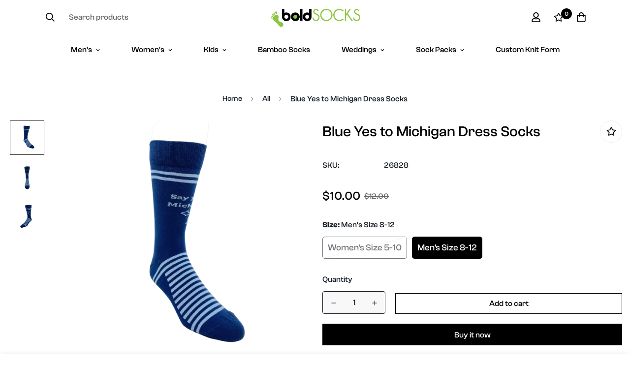

--- FILE ---
content_type: text/html; charset=utf-8
request_url: https://boldsocks.com/products/blue-yes-to-michigan-mens-dress-socks
body_size: 56245
content:

<!doctype html>
<html
  class="no-js supports-no-cookies"
  lang="en"
  data-template="product"
  
>
<head>


	<meta charset="utf-8">
	<meta http-equiv="X-UA-Compatible" content="IE=edge">
	<meta name="viewport" content="width=device-width, initial-scale=1, maximum-scale=1.0, user-scalable=0">
	<meta name="theme-color" content="#000"><link rel="canonical" href="https://boldsocks.com/products/blue-yes-to-michigan-mens-dress-socks"><link href="//boldsocks.com/cdn/shop/t/9/assets/product-template.css?v=38082715651226137421692251041" rel="stylesheet" type="text/css" media="all" />
<link rel="preload" as="style" href="//boldsocks.com/cdn/shop/t/9/assets/theme.css?v=57574512811940517231692251041">


<link rel="dns-prefetch" href="https://boldsocks.com/products/blue-yes-to-michigan-mens-dress-socks" crossorigin>
<link rel="dns-prefetch" href="https://cdn.shopify.com" crossorigin>
<link rel="preconnect" href="https://boldsocks.com/products/blue-yes-to-michigan-mens-dress-socks" crossorigin>
<link rel="preconnect" href="https://cdn.shopify.com" crossorigin>
<link rel="preload" as="style" href="//boldsocks.com/cdn/shop/t/9/assets/chunk.css?v=29630616507529837081692251041">
<link rel="preload" as="script" href="//boldsocks.com/cdn/shop/t/9/assets/app.min.js?v=179028788279475608501692272027">
<link rel="preload" as="script" href="//boldsocks.com/cdn/shop/t/9/assets/foxkit-app.min.js?v=48166617155657649261692251041">
<link rel="preload" as="script" href="//boldsocks.com/cdn/shop/t/9/assets/lazy-image.min.js?v=164341435460352801361692251041">

<link rel="shortcut icon" href="//boldsocks.com/cdn/shop/files/Bold-Socks-Logo.png?crop=center&height=32&v=1666365583&width=32" type="image/png"><title class="product">Blue Yes to Michigan Dress Socks</title><meta name="description" content="Ah, the great mitten state! Put on a pair of these Say Yes to Michigan socks and get a taste of the Great Lakes state for yourself. The feeling truly does last forever after a visit to Michigan and even more so now with these cool socks. These dress socks make the perfect gift for a visitor or a former Michigan residen"><meta property="og:site_name" content="Boldsocks">
<meta property="og:url" content="https://boldsocks.com/products/blue-yes-to-michigan-mens-dress-socks">
<meta property="og:title" content="Blue Yes to Michigan Dress Socks">
<meta property="og:type" content="product">
<meta property="og:description" content="Ah, the great mitten state! Put on a pair of these Say Yes to Michigan socks and get a taste of the Great Lakes state for yourself. The feeling truly does last forever after a visit to Michigan and even more so now with these cool socks. These dress socks make the perfect gift for a visitor or a former Michigan residen"><meta property="og:image" content="http://boldsocks.com/cdn/shop/files/6.png?v=1700578744">
<meta property="og:image:secure_url" content="https://boldsocks.com/cdn/shop/files/6.png?v=1700578744">
<meta property="og:image:width" content="1080">
<meta property="og:image:height" content="1080"><meta property="og:price:amount" content="10.00">
<meta property="og:price:currency" content="USD"><meta name="twitter:card" content="summary_large_image">
<meta name="twitter:title" content="Blue Yes to Michigan Dress Socks">
<meta name="twitter:description" content="Ah, the great mitten state! Put on a pair of these Say Yes to Michigan socks and get a taste of the Great Lakes state for yourself. The feeling truly does last forever after a visit to Michigan and even more so now with these cool socks. These dress socks make the perfect gift for a visitor or a former Michigan residen">

<style>
  @font-face {  font-family: SF-Heading-font;  font-weight:500;  src: url(https://cdn.shopify.com/s/files/1/0042/0750/9567/files/ClashGrotesk-Medium.otf?v=1622425238);  font-display: swap;}@font-face {  font-family: SF-Heading-font;  font-weight:600;  src: url(https://cdn.shopify.com/s/files/1/0042/0750/9567/files/ClashGrotesk-Semibold.otf?v=1622425238);  font-display: swap;}:root {  --font-stack-header: SF-Heading-font;  --font-weight-header: 500;}@font-face {  font-family: SF-Body-font;  font-weight:500;  src: url(https://cdn.shopify.com/s/files/1/0042/0750/9567/files/ClashGrotesk-Medium.otf?v=1622425238);  font-display: swap;}@font-face {  font-family: SF-Body-font;  font-weight:600;  src: url(https://cdn.shopify.com/s/files/1/0042/0750/9567/files/ClashGrotesk-Semibold.otf?v=1622425238);  font-display: swap;}:root {  --font-stack-body: 'SF-Body-font';  --font-weight-body: 500;;}
</style>
<style>
  html{font-size:calc(var(--font-base-size,16) * 1px)}body{font-family:var(--font-stack-body)!important;font-weight:var(--font-weight-body);font-style:var(--font-style-body);color:var(--color-body-text);font-size:calc(var(--font-base-size,16) * 1px);line-height:calc(var(--base-line-height) * 1px);scroll-behavior:smooth}body .h1,body .h2,body .h3,body .h4,body .h5,body .h6,body h1,body h2,body h3,body h4,body h5,body h6{font-family:var(--font-stack-header);font-weight:var(--font-weight-header);font-style:var(--font-style-header);color:var(--color-heading-text);line-height:normal}body .h1,body h1{font-size:calc(((var(--font-h1-mobile))/ (var(--font-base-size))) * 1rem)}body .h2,body h2{font-size:calc(((var(--font-h2-mobile))/ (var(--font-base-size))) * 1rem)}body .h3,body h3{font-size:calc(((var(--font-h3-mobile))/ (var(--font-base-size))) * 1rem)}body .h4,body h4{font-size:calc(((var(--font-h4-mobile))/ (var(--font-base-size))) * 1rem)}body .h5,body h5{font-size:calc(((var(--font-h5-mobile))/ (var(--font-base-size))) * 1rem)}body .h6,body h6{font-size:calc(((var(--font-h6-mobile))/ (var(--font-base-size))) * 1rem);line-height:1.4}@media only screen and (min-width:768px){body .h1,body h1{font-size:calc(((var(--font-h1-desktop))/ (var(--font-base-size))) * 1rem)}body .h2,body h2{font-size:calc(((var(--font-h2-desktop))/ (var(--font-base-size))) * 1rem)}body .h3,body h3{font-size:calc(((var(--font-h3-desktop))/ (var(--font-base-size))) * 1rem)}body .h4,body h4{font-size:calc(((var(--font-h4-desktop))/ (var(--font-base-size))) * 1rem)}body .h5,body h5{font-size:calc(((var(--font-h5-desktop))/ (var(--font-base-size))) * 1rem)}body .h6,body h6{font-size:calc(((var(--font-h6-desktop))/ (var(--font-base-size))) * 1rem)}}.swiper-wrapper{display:flex}.swiper-container:not(.swiper-container-initialized) .swiper-slide{width:calc(100% / var(--items,1));flex:0 0 auto}@media (max-width:1023px){.swiper-container:not(.swiper-container-initialized) .swiper-slide{min-width:40vw;flex:0 0 auto}}@media (max-width:767px){.swiper-container:not(.swiper-container-initialized) .swiper-slide{min-width:66vw;flex:0 0 auto}}.opacity-0{opacity:0}.opacity-100{opacity:1!important;}.placeholder-background{position:absolute;top:0;right:0;bottom:0;left:0;pointer-events:none}.placeholder-background--animation{background-color:#000;animation:placeholder-background-loading 1.5s infinite linear}[data-image-loading]{position:relative}[data-image-loading]:after{content:'';background-color:#000;animation:placeholder-background-loading 1.5s infinite linear;position:absolute;top:0;left:0;width:100%;height:100%;z-index:1}[data-image-loading] img.lazyload{opacity:0}[data-image-loading] img.lazyloaded{opacity:1}.no-js [data-image-loading]{animation-name:none}.lazyload--fade-in{opacity:0;transition:.25s all}.lazyload--fade-in.lazyloaded{opacity:1}@media (min-width:768px){.hidden.md\:block{display:block!important}.hidden.md\:flex{display:flex!important}.hidden.md\:grid{display:grid!important}}@media (min-width:1024px){.hidden.lg\:block{display:block!important}.hidden.lg\:flex{display:flex!important}.hidden.lg\:grid{display:grid!important}}@media (min-width:1280px){.hidden.xl\:block{display:block!important}.hidden.xl\:flex{display:flex!important}.hidden.xl\:grid{display:grid!important}}

  h1, .h1,
  h2, .h2,
  h3, .h3,
  h4, .h4,
  h5, .h5,
  h6, .h6 {
    letter-spacing: 0px;
  }
</style>

  <script>
  // https://codebeautify.org/jsviewer

  function _debounce(fn, wait = 300) {
    let t;
    return (...args) => {
      clearTimeout(t);
      t = setTimeout(() => fn.apply(this, args), wait);
    };
  }

  try {
    window.MinimogSettings = window.MinimogSettings || {};
    window.___mnag = 'userA' + (window.___mnag1 || '') + 'gent';

    var _mh = document.querySelector('header.sf-header__mobile');
    var _dh = document.querySelector('header.sf-header__desktop');
    // Set header height
    function _shh() {
      if (!_mh || !_dh) {
        _mh = document.querySelector('header.sf-header__mobile');
        _dh = document.querySelector('header.sf-header__desktop');
      }
      // Header
      var _hd = window.innerWidth < 1024 ? _mh : _dh;
      if (_hd) {
        document.documentElement.style.setProperty('--sf-header-height', _hd.offsetHeight + 'px');
        window.MinimogSettings.headerHeight = _hd.offsetHeight;
      }
    }

    // setTopbarHeight
    function _stbh() {
      // Topbar
      var _tb = document.querySelector('.sf-topbar');
      if (_tb) {
        document.documentElement.style.setProperty('--sf-topbar-height', _tb.offsetHeight + 'px');
        window.MinimogSettings.topbarHeight = _tb.offsetHeight;
      }
    }

    // setAnnouncementHeight
    function _sah() {
      // announcement_bar
      var _ab = document.querySelector('.announcement-bar');
      if (_ab) {
        document.documentElement.style.setProperty('--sf-announcement-height', _ab.offsetHeight + 'px');
        window.MinimogSettings.topbarHeight = _ab.offsetHeight;
      }
    }

    // setMainContentPadding
    function _smcp() {
      // pageTemplate
      var _pt = document.documentElement.dataset.template;
      if (window.innerWidth >= 1024) {
        if (_dh && _dh.dataset.transparent === "true") {
          if (_pt === 'index' || _pt === 'collection') {
            document.documentElement.style.setProperty('--main-content-padding-top', '0px');
          }
        }
      } else {
        document.documentElement.style.removeProperty('--main-content-padding-top');
      }
    }

    // calculateSectionsHeight
    function _csh() {_shh();_stbh();_sah();_smcp();}
    window.addEventListener('resize', _debounce(_csh, 1000));

    document.documentElement.className = document.documentElement.className.replace('supports-no-cookies', 'supports-cookies').replace('no-js', 'js');
  } catch (error) {
    console.warn('Failed to execute critical scripts', error);
  }

  try {
    // Page speed agent
    var _nu = navigator[window.___mnag];
    var _psas = [
      {
        'b': 'ome-Li',
        'c': 'ghth',
        'd': 'ouse',
        'a': 'Chr',
      },
      {
        'd': 'hts',
        'a': 'Sp',
        'c': 'nsig',
        'b': 'eed I',
      },
      {
        'b': ' Lin',
        'd': '6_64',
        'a': 'X11;',
        'c': 'ux x8',
      }
    ];
    function __fn(i) {
      return Object.keys(_psas[i]).sort().reduce(function (a, c) { return a + _psas[i][c] }, '');
    }

    var __isPSA = (_nu.indexOf(__fn(0)) > -1 || _nu.indexOf(__fn(1)) > -1 || _nu.indexOf(__fn(2)) > -1);
    // var __isPSA = true

    window.___mnag = '!1';
    _psas = null;
  } catch (err) {
    var __isPSA = false;
    var _psas = null;
    window.___mnag = '!1';
  }

  // activateFontAndCriticalCSS
  

  // __activateStyle(this)
  function __as(l) {
    l.rel = 'stylesheet';
    l.media = 'all';
    l.removeAttribute('onload');
  }

  // _onChunkStyleLoad(this)
  function __ocsl(l) {
    if (!__isPSA) __as(l);
  }

  window.__isPSA = __isPSA;
</script>

  <!-- Google Tag Manager -->
<script>(function(w,d,s,l,i){w[l]=w[l]||[];w[l].push({'gtm.start':
            new Date().getTime(),event:'gtm.js'});var f=d.getElementsByTagName(s)[0],
          j=d.createElement(s),dl=l!='dataLayer'?'&l='+l:'';j.async=true;j.src=
          'https://www.googletagmanager.com/gtm.js?id='+i+dl;f.parentNode.insertBefore(j,f);
  })(window,document,'script','dataLayer','GTM-KH2GP4N');</script>
<!-- End Google Tag Manager -->


  <link href="//boldsocks.com/cdn/shop/t/9/assets/theme.css?v=57574512811940517231692251041" rel="stylesheet" type="text/css" media="all" />
  <link href="//boldsocks.com/cdn/shop/t/9/assets/chunk.css?v=29630616507529837081692251041" rel="stylesheet" type="text/css" media="all" />

  
<style data-shopify>:root {		/* BODY */		--base-line-height: 28;		/* PRIMARY COLORS */		--color-primary: #000;		--plyr-color-main: #000;		--color-primary-darker: #333333;		/* TEXT COLORS */		--color-body-text: #161d25;		--color-heading-text: #171717;		--color-sub-text: #9A9A9A;		--color-text-link: #000000;		--color-text-link-hover: #999999;		/* BUTTON COLORS */		--color-btn-bg:  #000000;		--color-btn-bg-hover: #000000;		--color-btn-text: #ffffff;		--color-btn-text-hover: #ffffff;    	--color-btn-secondary-border: #000000;    	--color-btn-secondary-text: #000000;		--btn-letter-spacing: 0px;		--btn-border-radius: 0px;		--btn-border-width: 1px;		--btn-line-height: 20px;				/* PRODUCT COLORS */		--product-title-color: #000000;		--product-sale-price-color: #666666;		--product-regular-price-color: #000000;		--product-type-color: #666666;		--product-desc-color: #666666;		/* TOPBAR COLORS */		--color-topbar-background: #8dc63f;		--color-topbar-text: #000000;		/* MENU BAR COLORS */		--color-menu-background: #000000;		--color-menu-text: #f8f8f8;		/* BORDER COLORS */		--color-border: #EEEEE0;		/* FOOTER COLORS */		--color-footer-text: #000000;		--color-footer-subtext: #696969;		--color-footer-background: #f2f2f2;		--color-footer-link: #696969;		--color-footer-link-hover: #000000;		--color-footer-background-mobile: #F5F5F5;		/* FOOTER BOTTOM COLORS */		--color-footer-bottom-text: #000;		--color-footer-bottom-background: #f2f2f2;		--color-footer-bottom-background-mobile: #f2f2f2;		/* HEADER */		--color-header-text: #000000;		--color-header-transparent-text: #ffffff;		--color-main-background: #ffffff;		--color-field-background: #f8f8f8;		--color-header-background: #ffffff;		--color-cart-wishlist-count: #ffffff;		--bg-cart-wishlist-count: #000000;		--swatch-item-background-default: #f7f8fa;		--text-gray-400: #777777;		--text-gray-9b: #9b9b9b;		--text-black: #000000;		--text-white: #ffffff;		--bg-gray-400: #f7f8fa;		--bg-black: #000000;		--rounded-full: 9999px;		--border-color-1: #eeeeee;		--border-color-2: #b2b2b2;		--border-color-3: #d2d2d2;		--border-color-4: #737373;		--color-secondary: #666666;		--color-success: #3a8735;		--color-warning: #ff706b;		--color-info: #959595;		--color-disabled: #cecece;		--bg-disabled: #f7f7f7;		--bg-hover: #737373;		--bg-color-tooltip: #000000;		--text-color-tooltip: #ffffff;		--color-image-overlay: #000000;		--opacity-image-overlay: 0.2;		--theme-shadow: 0 5px 15px 0 rgba(0, 0, 0, 0.07);    	--arrow-select-box: url(//boldsocks.com/cdn/shop/t/9/assets/ar-down.svg?v=92728264558441377851692251041);		/* FONT SIZES */		--font-base-size: 16;		--font-btn-size: 16px;		--font-btn-weight: 500;		--font-h1-desktop: 48;		--font-h1-mobile: 45;		--font-h2-desktop: 37;		--font-h2-mobile: 34;		--font-h3-desktop: 28;		--font-h3-mobile: 25;		--font-h4-desktop: 24;		--font-h4-mobile: 22;		--font-h5-desktop: 20;		--font-h5-mobile: 18;		--font-h6-desktop: 19;		--font-h6-mobile: 17;    	--arrow-down-url: url(//boldsocks.com/cdn/shop/t/9/assets/arrow-down.svg?v=157552497485556416461692251041);    	--arrow-down-white-url: url(//boldsocks.com/cdn/shop/t/9/assets/arrow-down-white.svg?v=70535736727834135531692251041);    	--product-title-line-clamp: unset;		--spacing-sections-desktop: 10px;        --spacing-sections-tablet: 10px;        --spacing-sections-mobile: 10px;	}
</style><link media="print" onload="this.media = 'all'" rel="stylesheet" href="//boldsocks.com/cdn/shop/t/9/assets/product-template.css?v=38082715651226137421692251041"><link type="text/css" href="//boldsocks.com/cdn/shop/t/9/assets/custom.css?v=105997007003712207781692251041" rel="stylesheet">

<style data-shopify>body {
    --container-width: 1280;
    --fluid-container-width: 1620px;
    --fluid-container-offset: 95px;
    background-color: #ffffff;
  }
  [style*="--aspect-ratio"]:before {
    padding-top: calc(100% / (0.0001 + var(--aspect-ratio, 16/9)));
  }
  @media ( max-width: 767px ) {
    [style*="--aspect-ratio"]:before {
      padding-top: calc(100% / (0.0001 + var(--aspect-ratio-mobile, var(--aspect-ratio, 16/9)) ));
    }
  }[data-section-type="slider"] .slide__block-description {  text-transform: uppercase;  letter-spacing: 0.1em;  line-height: 21px;  font-size: 14px;  margin-bottom: 36px;  color: var(--color-text-body);}[data-section-type="slider"] .slide__block-title {  line-height: 1.167;  margin-bottom: 12px;}.sf__custom-html-block1 .m-scroll {  height: 56px;}[data-section-type="press"] .rte p {  font-size: 24px;  line-height: 36px;}.sf__footer-block-newsletter .sf__footer-block-title {  line-height: 1.3;  margin-bottom: 12px;}.sf__footer-form-newsletter .form-control {  border-color: #000;  border-radius: 0;}.sf-header .sf-search__form:not(.mobile).icon-left {  border-color: #fff;}.sf__footer-block-title {  font-size: 20px;  line-height: 32px;}.sf__pcard-name {  text-transform: uppercase;}.sf__pcard-price .prod__price {  font-weight: 600;}.sf__pcard-price.price--on-sale .prod__price {  color: #b22234;}.sf__scrolling-text .sf__scrolling-text-inner a em {  font-size: 14px;  letter-spacing: 2px;  font-weight: 500;}.sf-header .sf-search-form {  border: none;}.sf-header:not(.stuck) .sf-header__desktop .sf-logo {  padding-top: 20px;  padding-bottom: 20px;}[data-section-type="custom-content"]:last-child a.sf__btn-link::after,[data-section-type="custom-content"]:last-child a.sf__btn-link::before,[id$="1620889733b8bebef8"]  .image-card__inner  .image-card__content  a.sf__btn-link::after,[id$="1620889733b8bebef8"]  .image-card__inner  .image-card__content  a.sf__btn-link::before {  height: 1px;}[id$="1620889733b8bebef8"]  .image-card__inner  .image-card__content  .image__card-heading {  line-height: 1.3;}[data-section-type="hero"] .sf-hero__subtitle {  text-transform: capitalize;  font-size: 20px;  line-height: 1.6;  margin-bottom: 20px;}[data-section-type="hero"] .sf-hero__title {  line-height: 1.167;  margin-bottom: 12px;}[data-section-type="hero"] .sf-hero__text,[data-section-type="custom-content"]:last-child .rte p {  font-size: 14px;  line-height: 21px;  text-transform: uppercase;  letter-spacing: 0.1em;  margin-bottom: 36px;  color: var(--color-body-text);}.sf__newsletter-block-desc {  margin-bottom: 16px;  color: var(--color-body-text);  text-transform: uppercase;  letter-spacing: 0.1em;  font-size: 14px;  line-height: 1.5;}@media (min-width: 1280px) {  [data-section-type="custom-content"]:last-child h3 {    font-size: 40px;    line-height: 1.3;    margin-bottom: 20px;  }}@media (min-width: 1536px) {  [id$="1620889733b8bebef8"]    .image-card__inner    .image-card__content    .image__card-heading {    font-size: 40px;    margin-bottom: 30px;  }}@media (min-width: 768px) {  .sf__footer-block-newsletter .sf__footer-block-title {    font-size: 40px;  }}@media (max-width: 767px) {  [id$="1620889733b8bebef8"] .image-card__content {    padding-left: 0;    padding-right: 0;  }  [id$="1620889733b8bebef8"]    .image-card__content    .image-card__content-inner {    width: 100%;    text-align: left;  }  [data-section-type="custom-content"]:last-child h3 br,  [id$="1620889733b8bebef8"] .image-card__content .image__card-heading br {    display: none;  }  [id$="1620889733b8bebef8"]    .image-card__inner    .image-card__content    .image__card-heading {    margin-bottom: 5px;  }  [data-section-type="custom-content"]:last-child .sf-custom__block {    width: 100%;  }  [data-section-type="custom-content"]:last-child .rte p {    margin-bottom: 0;  }  [data-section-type="custom-content"]:last-child .sf-custom__text-cta {    margin-top: 10px;  }  [data-section-type="custom-content"]:last-child .sf-custom__block--text {    margin-top: -30px;  }  [data-section-type="slider"] .sf__mobile-button,  [data-section-type="hero"] .sf-hero__btn,  [data-section-type="hero"] .sf-hero__btn a.sf__btn {    width: 100%;  }}
</style>


  <script src="//boldsocks.com/cdn/shop/t/9/assets/theme-global.js?v=111328456620769366681692251041" defer="defer"></script>
  <script src="//boldsocks.com/cdn/shop/t/9/assets/product-form.min.js?v=142644972347708315361692251041" defer="defer"></script>
  <script src="//boldsocks.com/cdn/shop/t/9/assets/lazy-image.min.js?v=164341435460352801361692251041" defer="defer"></script>

  <style>.spf-filter-loading #gf-products > *:not(.spf-product--skeleton), .spf-filter-loading [data-globo-filter-items] > *:not(.spf-product--skeleton){visibility: hidden; opacity: 0}</style>
<link rel="preconnect" href="https://filter-v8.globosoftware.net" />
<script>
  document.getElementsByTagName('html')[0].classList.add('spf-filter-loading');
  window.addEventListener("globoFilterRenderCompleted",function(e){document.getElementsByTagName('html')[0].classList.remove('spf-filter-loading')})
  window.sortByRelevance = false;
  window.moneyFormat = "${{amount}}";
  window.GloboMoneyFormat = "${{amount}}";
  window.GloboMoneyWithCurrencyFormat = "${{amount}} USD";
  window.filterPriceRate = 1;
  window.filterPriceAdjustment = 1;

  window.shopCurrency = "USD";
  window.currentCurrency = "USD";

  window.isMultiCurrency = true;
  window.globoFilterAssetsUrl = '//boldsocks.com/cdn/shop/t/9/assets/';
  window.assetsUrl = '//boldsocks.com/cdn/shop/t/9/assets/';
  window.filesUrl = '//boldsocks.com/cdn/shop/files/';
  var page_id = 0;
  var globo_filters_json = {"default":1739,"269120569425":1740,"270150205521":1741}
  var GloboFilterConfig = {
    api: {
      filterUrl: "https://filter-v8.globosoftware.net/filter",
      searchUrl: "https://filter-v8.globosoftware.net/search",
      url: "https://filter-v8.globosoftware.net",
    },
    shop: {
      name: "Boldsocks",
      url: "https://boldsocks.com",
      domain: "boldsocks-com.myshopify.com",
      is_multicurrency: false,
      currency: "USD",
      cur_currency: "USD",
      cur_locale: "en",
      locale: "en",
      root_url: "",
      country_code: "US",
      product_image: {width: 360, height: 504},
      no_image_url: "https://cdn.shopify.com/s/images/themes/product-1.png",
      themeStoreId: 0,
      swatches:  null,
      newUrlStruct: true,
      translation: {"default":{"search":{"suggestions":"Suggestions","collections":"Collections","pages":"Pages","product":"Product","products":"Products","view_all":"Search for","view_all_products":"View all products","not_found":"Sorry, nothing found for","product_not_found":"No products were found","no_result_keywords_suggestions_title":"Popular searches","no_result_products_suggestions_title":"However, You may like","zero_character_keywords_suggestions_title":"Suggestions","zero_character_popular_searches_title":"Popular searches","zero_character_products_suggestions_title":"Trending products"},"form":{"heading":"Search products","select":"-- Select --","search":"Search","submit":"Search","clear":"Clear"},"filter":{"filter_by":"Filter By","clear_all":"Clear All","view":"View","clear":"Clear","in_stock":"In Stock","out_of_stock":"Out of Stock","ready_to_ship":"Ready to ship","search":"Search options","choose_values":"Choose values"},"sort":{"sort_by":"Sort By","manually":"Featured","availability_in_stock_first":"Availability","relevance":"Relevance","best_selling":"Best Selling","alphabetically_a_z":"Alphabetically, A-Z","alphabetically_z_a":"Alphabetically, Z-A","price_low_to_high":"Price, low to high","price_high_to_low":"Price, high to low","date_new_to_old":"Date, new to old","date_old_to_new":"Date, old to new","sale_off":"% Sale off"},"product":{"add_to_cart":"Add to cart","unavailable":"Unavailable","sold_out":"Sold out","sale":"Sale","load_more":"Load more","limit":"Show","search":"Search products","no_results":"Sorry, there are no products in this collection"}}},
      redirects: null,
      images: ["filter_color1.png","filter_color2.png"],
      settings: {"use_favicon":true,"favicon":"\/\/boldsocks.com\/cdn\/shop\/files\/Bold-Socks-Logo.png?v=1666365583","use_ajax_atc":true,"show_scroll_top_button":true,"enable_rtl":false,"language_support_rtl":"he,ar","container_width":1280,"container_fluid_width":1620,"container_fluid_offset":95,"spacing_sections":10,"color_primary":"#000","color_main_bg":"#ffffff","color_field_bg":"#f8f8f8","color_body_text":"#161d25","color_heading_text":"#171717","color_sub_text":"#9A9A9A","color_text_link":"#000000","color_text_link_hover":"#999999","color_btn_bg":"#000000","color_btn_text":"#ffffff","color_btn_secondary_border":"#000000","color_btn_secondary_text":"#000000","color_btn_bg_hover":"#000000","color_btn_text_hover":"#ffffff","product_title_color":"#000000","prod_sale_price_color":"#666666","prod_regular_price_color":"#000000","prod_type_color":"#666666","prod_desc_color":"#666666","color_annoucement_bg":"#8dc63f","color_annoucement_text":"#000000","color_topbar_bg":"#8dc63f","color_topbar_text":"#000000","color_header_bg":"#ffffff","color_header_link":"#000000","color_header_transparent":"#ffffff","color_cart_wishlist_count":"#ffffff","bg_cart_wishlist_count":"#000000","color_menu_bar_bg":"#000000","color_menu_bar_text":"#f8f8f8","color_footer_bg":"#f2f2f2","color_footer_text":"#000000","color_footer_subtext":"#696969","color_footer_link":"#696969","color_footer_link_hover":"#000000","color_footer_bg_mb":"#F5F5F5","color_footer_bottom_bg":"#f2f2f2","color_footer_bottom_text":"#000","color_footer_bottom_bg_mb":"#f2f2f2","color_border":"#EEEEE0","img_overlay_bg":"#000000","img_overlay_opacity":20,"tooltip_background_color":"#000000","tooltip_text_color":"#ffffff","type_base_font":{"error":"json not allowed for this object"},"use_custom_font_body":true,"custom_body_font":"https:\/\/cdn.shopify.com\/s\/files\/1\/0042\/0750\/9567\/files\/ClashGrotesk-Medium.otf?v=1622425238@500\nhttps:\/\/cdn.shopify.com\/s\/files\/1\/0042\/0750\/9567\/files\/ClashGrotesk-Semibold.otf?v=1622425238@600","custom_body_weight":"500","type_base_size":16,"type_base_line_height":28,"type_header_font":{"error":"json not allowed for this object"},"use_custom_font_heading":true,"custom_heading_font":"https:\/\/cdn.shopify.com\/s\/files\/1\/0042\/0750\/9567\/files\/ClashGrotesk-Medium.otf?v=1622425238@500\nhttps:\/\/cdn.shopify.com\/s\/files\/1\/0042\/0750\/9567\/files\/ClashGrotesk-Semibold.otf?v=1622425238@600","custom_heading_weight":"500","type_header_base_size":36,"type_header_spacing":0,"btn_uppercase_text":false,"btn_base_size":16,"btn_letter_spacing":0,"btn_border_width":1,"btn_border_radius":0,"btn_line_height":20,"btn_weight":"500","pcard_layout":"1","pcard_alignment":"left","pcard_image_ratio":"1\/1","show_second_img":true,"show_swatch_option":true,"pcard_option_name":"Color","pcard_option_design":"color","pcard_limit_values_number":4,"show_cart_button":true,"show_quickview_button":true,"show_wishlist_button":true,"show_compare_button":true,"show_countdown":false,"select_option_button_action":"popup","on_sale_badge":"hide","show_badge_soldout":true,"show_review_badge":false,"show_badge_sale":false,"show_vendor":false,"uppercase_prd_name":false,"pcard_title_line_clamp":"unset","pcard_show_lowest_prices":false,"variant_option_design_default":"button","variant_option_title1":"Size","variant_option_design1":"button","variant_option_display_name1":"","variant_option_title2":"Color","variant_option_design2":"color","variant_option_display_name2":"","variant_option_title3":"Material","variant_option_design3":"color","variant_option_display_name3":"","variant_option_title4":"Brand","variant_option_design4":"dropdown","variant_option_display_name4":"","variant_option_title5":"Type","variant_option_design5":"default","variant_option_display_name5":"","product_colors":"red: #FF6961,\nyellow: #FDDA76,\nblack: #000000,\nblue: #8DB4D2,\ngreen: #C1E1C1,\npurple: #B19CD9,\nsilver: #EEEEEF,\nwhite: #FFFFFF,\nbrown: #836953,\nlight-brown: #feb035,\ndark-turquoise: #23cddc,\norange: #FFB347,\ntan: #E9D1BF,\nviolet: #B490B0,\npink: #FFD1DC,\ngrey: #E0E0E0,\nsky: #96BDC6,\npale-leaf: #CCD4BF","filter_color1":"","filter_color2":"","filter_color3":"","filter_color4":"","filter_color5":"","filter_color6":"","filter_color7":"","filter_color8":"","filter_color9":"","filter_color10":"","filter_color11":"","filter_color12":"","filter_color13":"","filter_color14":"","filter_color15":"","filter_color16":"","filter_color17":"","filter_color18":"","filter_color19":"","filter_color20":"","filter_color21":"","filter_color22":"","filter_color23":"","filter_color24":"","filter_color25":"","filter_color26":"","filter_color27":"","filter_color28":"","filter_color29":"","filter_color30":"","filter_color31":"","filter_color32":"","filter_color33":"","filter_color34":"","filter_color35":"","filter_color36":"","filter_color37":"","filter_color38":"","filter_color39":"","filter_color40":"","filter_color41":"","filter_color42":"","filter_color43":"","filter_color44":"","filter_color45":"","filter_color46":"","filter_color47":"","filter_color48":"","filter_color49":"","filter_color50":"","article_image_aspect_ratio":"16\/9","article_align_content":"text-left","article_show_tags":false,"article_show_date":false,"article_show_excerpt":false,"article_show_button":true,"social_sharing_blog":true,"share_facebook":true,"share_twitter":true,"share_pinterest":true,"contact_phone_number":"","contact_email":"support@boldsocks.com","social_twitter_link":"","social_twitter_label":"","social_facebook_link":"https:\/\/www.facebook.com\/boldSOCKSdotcom\/","social_facebook_label":"","social_pinterest_link":"https:\/\/www.pinterest.com\/boldsocks\/","social_pinterest_label":"","social_instagram_link":"https:\/\/www.instagram.com\/boldsocksdotcom\/","social_instagram_label":"","social_snapchat_link":"","social_snapchat_label":"","social_tumblr_link":"","social_tumblr_label":"","social_youtube_link":"","social_youtube_label":"","social_vimeo_link":"","social_vimeo_label":"","social_tiktok_link":"","social_tiktok_label":"","social_discord_link":"","social_discord_label":"","social_whatsapp_link":"","social_whatsapp_label":"","social_spotify_link":"","social_spotify_label":"","social_linkedin_link":"","social_linkedin_label":"","social_line_link":"","social_line_label":"","enable_cart_drawer":true,"cart_drawer_show_accelerated_button":false,"cart_notes_enable":true,"discount_code_enable":false,"cart_estimate_shipping":true,"default_country_estimate_shipping":"US","enable_predictive_search":true,"search_by_tag":false,"search_by_body":false,"popular_search_queries":"Argyle, Wedding, Novelty","search_unavailable_products":"HIDE","wishlist_page":"wishlist","product_compare_page":"product-compare","agree_text":"\u003cp\u003eI agree with the \u003ca href=\"#\" title=\"#\"\u003eTerms \u0026 conditions\u003c\/a\u003e\u003c\/p\u003e","show_agree_on_cart":false,"show_agree_on_product":false,"show_agree_on_register":false,"show_cookie_consent":false,"cookie_consent_message":"This website uses cookies to ensure you get the best experience on our website.","cookie_consent_allow":"Allow Cookies","cookie_consent_decline":"Decline","cookie_consent_learnmore":"Learn more","cookie_consent_learnmore_link":"https:\/\/www.cookiesandyou.com\/","cookie_consent_placement":"bottom","cookie_consent_theme":"black","gm_api":"AIzaSyD3yeSZBE_RTSx1FE3JtR0uUayaxJ_npRI","instagram_token":"IGQVJWY3MxSG0wMFFZAUTVFMDdwU2ZAveWhEU1FPYUthUTlJbFdmcTM3V1kwSVZAzVUoteFBVaC11bEpVbWlkb3MyY2pkOG5wS1ZA5ZAFF1eFFsNXU1S2czaVphQWRmd0xVajIyb3JHZA1ltd1VQOE1yaXYxcQZDZD","custom_css":"[data-section-type=\"slider\"] .slide__block-description {\n  text-transform: uppercase;\n  letter-spacing: 0.1em;\n  line-height: 21px;\n  font-size: 14px;\n  margin-bottom: 36px;\n  color: var(--color-text-body);\n}\n[data-section-type=\"slider\"] .slide__block-title {\n  line-height: 1.167;\n  margin-bottom: 12px;\n}\n.sf__custom-html-block1 .m-scroll {\n  height: 56px;\n}\n[data-section-type=\"press\"] .rte p {\n  font-size: 24px;\n  line-height: 36px;\n}\n\n.sf__footer-block-newsletter .sf__footer-block-title {\n  line-height: 1.3;\n  margin-bottom: 12px;\n}\n\n.sf__footer-form-newsletter .form-control {\n  border-color: #000;\n  border-radius: 0;\n}\n.sf-header .sf-search__form:not(.mobile).icon-left {\n  border-color: #fff;\n}\n.sf__footer-block-title {\n  font-size: 20px;\n  line-height: 32px;\n}\n.sf__pcard-name {\n  text-transform: uppercase;\n}\n.sf__pcard-price .prod__price {\n  font-weight: 600;\n}\n.sf__pcard-price.price--on-sale .prod__price {\n  color: #b22234;\n}\n.sf__scrolling-text .sf__scrolling-text-inner a em {\n  font-size: 14px;\n  letter-spacing: 2px;\n  font-weight: 500;\n}\n.sf-header .sf-search-form {\n  border: none;\n}\n.sf-header:not(.stuck) .sf-header__desktop .sf-logo {\n  padding-top: 20px;\n  padding-bottom: 20px;\n}\n\n[data-section-type=\"custom-content\"]:last-child a.sf__btn-link::after,\n[data-section-type=\"custom-content\"]:last-child a.sf__btn-link::before,\n[id$=\"1620889733b8bebef8\"]\n  .image-card__inner\n  .image-card__content\n  a.sf__btn-link::after,\n[id$=\"1620889733b8bebef8\"]\n  .image-card__inner\n  .image-card__content\n  a.sf__btn-link::before {\n  height: 1px;\n}\n[id$=\"1620889733b8bebef8\"]\n  .image-card__inner\n  .image-card__content\n  .image__card-heading {\n  line-height: 1.3;\n}\n[data-section-type=\"hero\"] .sf-hero__subtitle {\n  text-transform: capitalize;\n  font-size: 20px;\n  line-height: 1.6;\n  margin-bottom: 20px;\n}\n[data-section-type=\"hero\"] .sf-hero__title {\n  line-height: 1.167;\n  margin-bottom: 12px;\n}\n[data-section-type=\"hero\"] .sf-hero__text,\n[data-section-type=\"custom-content\"]:last-child .rte p {\n  font-size: 14px;\n  line-height: 21px;\n  text-transform: uppercase;\n  letter-spacing: 0.1em;\n  margin-bottom: 36px;\n  color: var(--color-body-text);\n}\n.sf__newsletter-block-desc {\n  margin-bottom: 16px;\n  color: var(--color-body-text);\n  text-transform: uppercase;\n  letter-spacing: 0.1em;\n  font-size: 14px;\n  line-height: 1.5;\n}\n@media (min-width: 1280px) {\n  [data-section-type=\"custom-content\"]:last-child h3 {\n    font-size: 40px;\n    line-height: 1.3;\n    margin-bottom: 20px;\n  }\n}\n@media (min-width: 1536px) {\n  [id$=\"1620889733b8bebef8\"]\n    .image-card__inner\n    .image-card__content\n    .image__card-heading {\n    font-size: 40px;\n    margin-bottom: 30px;\n  }\n}\n@media (min-width: 768px) {\n  .sf__footer-block-newsletter .sf__footer-block-title {\n    font-size: 40px;\n  }\n}\n\n@media (max-width: 767px) {\n  [id$=\"1620889733b8bebef8\"] .image-card__content {\n    padding-left: 0;\n    padding-right: 0;\n  }\n  [id$=\"1620889733b8bebef8\"]\n    .image-card__content\n    .image-card__content-inner {\n    width: 100%;\n    text-align: left;\n  }\n  [data-section-type=\"custom-content\"]:last-child h3 br,\n  [id$=\"1620889733b8bebef8\"] .image-card__content .image__card-heading br {\n    display: none;\n  }\n  [id$=\"1620889733b8bebef8\"]\n    .image-card__inner\n    .image-card__content\n    .image__card-heading {\n    margin-bottom: 5px;\n  }\n  [data-section-type=\"custom-content\"]:last-child .sf-custom__block {\n    width: 100%;\n  }\n  [data-section-type=\"custom-content\"]:last-child .rte p {\n    margin-bottom: 0;\n  }\n  [data-section-type=\"custom-content\"]:last-child .sf-custom__text-cta {\n    margin-top: 10px;\n  }\n  [data-section-type=\"custom-content\"]:last-child .sf-custom__block--text {\n    margin-top: -30px;\n  }\n  [data-section-type=\"slider\"] .sf__mobile-button,\n  [data-section-type=\"hero\"] .sf-hero__btn,\n  [data-section-type=\"hero\"] .sf-hero__btn a.sf__btn {\n    width: 100%;\n  }\n}","review_app":"shopify","wishlist_app":"theme","currency_code_enabled":false,"checkout_logo_position":"left","checkout_logo_size":"medium","checkout_body_background_color":"#fff","checkout_input_background_color_mode":"white","checkout_sidebar_background_color":"#fafafa","checkout_heading_font":"-apple-system, BlinkMacSystemFont, 'Segoe UI', Roboto, Helvetica, Arial, sans-serif, 'Apple Color Emoji', 'Segoe UI Emoji', 'Segoe UI Symbol'","checkout_body_font":"-apple-system, BlinkMacSystemFont, 'Segoe UI', Roboto, Helvetica, Arial, sans-serif, 'Apple Color Emoji', 'Segoe UI Emoji', 'Segoe UI Symbol'","checkout_accent_color":"#1878b9","checkout_button_color":"#1878b9","checkout_error_color":"#e22120","show_variant_swatch_image":true,"use_theme_currencies":true,"theme_currencies":"USD | EUR | GBP | VND","customer_layout":"customer_area"},
      separate_options: null,
      home_filter: false,
      page: "product",
      layout: "theme"
    },
    taxes: null,
    special_countries: null,
    adjustments: null,

    year_make_model: {
      id: null
    },
    filter: {
      id: globo_filters_json[page_id] || globo_filters_json['default'] || 0,
      layout: 1,
      showCount: true,
      isLoadMore: 0,
      filter_on_search_page: true
    },
    search:{
      enable: true,
      zero_character_suggestion: false,
      layout: 1,
    },
    collection: {
      id:0,
      handle:'',
      sort: 'best-selling',
      tags: null,
      vendor: null,
      type: null,
      term: null,
      limit: 12,
      products_count: 0,
      excludeTags: null
    },
    customer: false,
    selector: {
      sortBy: '.collection-sorting',
      pagination: '.pagination:first, .paginate:first, .pagination-custom:first, #pagination:first, #gf_pagination_wrap',
      products: '.grid.grid-collage'
    }
  };

</script>
<script defer src="//boldsocks.com/cdn/shop/t/9/assets/v5.globo.filter.lib.js?v=151782142823038697981692251041"></script>

<link rel="preload stylesheet" href="//boldsocks.com/cdn/shop/t/9/assets/v5.globo.search.css?v=36178431668889589591692251041" as="style">





<script>window.performance && window.performance.mark && window.performance.mark('shopify.content_for_header.start');</script><meta name="facebook-domain-verification" content="fvrb1mgl93x5wfwzxvkzp6p72sx5kq">
<meta name="google-site-verification" content="sSeuL2GeoyLT4kjW8eEHN8iNu2Cp9Uli5NJsAKRjP54">
<meta id="shopify-digital-wallet" name="shopify-digital-wallet" content="/56766955601/digital_wallets/dialog">
<meta name="shopify-checkout-api-token" content="86ca1e2443ec1e937f3f58d96eb2f884">
<meta id="in-context-paypal-metadata" data-shop-id="56766955601" data-venmo-supported="false" data-environment="production" data-locale="en_US" data-paypal-v4="true" data-currency="USD">
<link rel="alternate" type="application/json+oembed" href="https://boldsocks.com/products/blue-yes-to-michigan-mens-dress-socks.oembed">
<script async="async" src="/checkouts/internal/preloads.js?locale=en-US"></script>
<link rel="preconnect" href="https://shop.app" crossorigin="anonymous">
<script async="async" src="https://shop.app/checkouts/internal/preloads.js?locale=en-US&shop_id=56766955601" crossorigin="anonymous"></script>
<script id="apple-pay-shop-capabilities" type="application/json">{"shopId":56766955601,"countryCode":"US","currencyCode":"USD","merchantCapabilities":["supports3DS"],"merchantId":"gid:\/\/shopify\/Shop\/56766955601","merchantName":"Boldsocks","requiredBillingContactFields":["postalAddress","email"],"requiredShippingContactFields":["postalAddress","email"],"shippingType":"shipping","supportedNetworks":["visa","masterCard","amex","discover","elo","jcb"],"total":{"type":"pending","label":"Boldsocks","amount":"1.00"},"shopifyPaymentsEnabled":true,"supportsSubscriptions":true}</script>
<script id="shopify-features" type="application/json">{"accessToken":"86ca1e2443ec1e937f3f58d96eb2f884","betas":["rich-media-storefront-analytics"],"domain":"boldsocks.com","predictiveSearch":true,"shopId":56766955601,"locale":"en"}</script>
<script>var Shopify = Shopify || {};
Shopify.shop = "boldsocks-com.myshopify.com";
Shopify.locale = "en";
Shopify.currency = {"active":"USD","rate":"1.0"};
Shopify.country = "US";
Shopify.theme = {"name":"MINIMOG v3.0.2 (10\/21) - Socks - WPD","id":124468199505,"schema_name":"Minimog - OS 2.0","schema_version":"3.0.2","theme_store_id":null,"role":"main"};
Shopify.theme.handle = "null";
Shopify.theme.style = {"id":null,"handle":null};
Shopify.cdnHost = "boldsocks.com/cdn";
Shopify.routes = Shopify.routes || {};
Shopify.routes.root = "/";</script>
<script type="module">!function(o){(o.Shopify=o.Shopify||{}).modules=!0}(window);</script>
<script>!function(o){function n(){var o=[];function n(){o.push(Array.prototype.slice.apply(arguments))}return n.q=o,n}var t=o.Shopify=o.Shopify||{};t.loadFeatures=n(),t.autoloadFeatures=n()}(window);</script>
<script>
  window.ShopifyPay = window.ShopifyPay || {};
  window.ShopifyPay.apiHost = "shop.app\/pay";
  window.ShopifyPay.redirectState = null;
</script>
<script id="shop-js-analytics" type="application/json">{"pageType":"product"}</script>
<script defer="defer" async type="module" src="//boldsocks.com/cdn/shopifycloud/shop-js/modules/v2/client.init-shop-cart-sync_Bc8-qrdt.en.esm.js"></script>
<script defer="defer" async type="module" src="//boldsocks.com/cdn/shopifycloud/shop-js/modules/v2/chunk.common_CmNk3qlo.esm.js"></script>
<script type="module">
  await import("//boldsocks.com/cdn/shopifycloud/shop-js/modules/v2/client.init-shop-cart-sync_Bc8-qrdt.en.esm.js");
await import("//boldsocks.com/cdn/shopifycloud/shop-js/modules/v2/chunk.common_CmNk3qlo.esm.js");

  window.Shopify.SignInWithShop?.initShopCartSync?.({"fedCMEnabled":true,"windoidEnabled":true});

</script>
<script>
  window.Shopify = window.Shopify || {};
  if (!window.Shopify.featureAssets) window.Shopify.featureAssets = {};
  window.Shopify.featureAssets['shop-js'] = {"shop-cart-sync":["modules/v2/client.shop-cart-sync_DOpY4EW0.en.esm.js","modules/v2/chunk.common_CmNk3qlo.esm.js"],"shop-button":["modules/v2/client.shop-button_CI-s0xGZ.en.esm.js","modules/v2/chunk.common_CmNk3qlo.esm.js"],"init-fed-cm":["modules/v2/client.init-fed-cm_D2vsy40D.en.esm.js","modules/v2/chunk.common_CmNk3qlo.esm.js"],"init-windoid":["modules/v2/client.init-windoid_CXNAd0Cm.en.esm.js","modules/v2/chunk.common_CmNk3qlo.esm.js"],"shop-toast-manager":["modules/v2/client.shop-toast-manager_Cx0C6may.en.esm.js","modules/v2/chunk.common_CmNk3qlo.esm.js"],"shop-cash-offers":["modules/v2/client.shop-cash-offers_CL9Nay2h.en.esm.js","modules/v2/chunk.common_CmNk3qlo.esm.js","modules/v2/chunk.modal_CvhjeixQ.esm.js"],"avatar":["modules/v2/client.avatar_BTnouDA3.en.esm.js"],"init-shop-email-lookup-coordinator":["modules/v2/client.init-shop-email-lookup-coordinator_B9mmbKi4.en.esm.js","modules/v2/chunk.common_CmNk3qlo.esm.js"],"init-shop-cart-sync":["modules/v2/client.init-shop-cart-sync_Bc8-qrdt.en.esm.js","modules/v2/chunk.common_CmNk3qlo.esm.js"],"pay-button":["modules/v2/client.pay-button_Bhm3077V.en.esm.js","modules/v2/chunk.common_CmNk3qlo.esm.js"],"init-customer-accounts-sign-up":["modules/v2/client.init-customer-accounts-sign-up_C7zhr03q.en.esm.js","modules/v2/client.shop-login-button_BbMx65lK.en.esm.js","modules/v2/chunk.common_CmNk3qlo.esm.js","modules/v2/chunk.modal_CvhjeixQ.esm.js"],"init-shop-for-new-customer-accounts":["modules/v2/client.init-shop-for-new-customer-accounts_rLbLSDTe.en.esm.js","modules/v2/client.shop-login-button_BbMx65lK.en.esm.js","modules/v2/chunk.common_CmNk3qlo.esm.js","modules/v2/chunk.modal_CvhjeixQ.esm.js"],"checkout-modal":["modules/v2/client.checkout-modal_Fp9GouFF.en.esm.js","modules/v2/chunk.common_CmNk3qlo.esm.js","modules/v2/chunk.modal_CvhjeixQ.esm.js"],"init-customer-accounts":["modules/v2/client.init-customer-accounts_DkVf8Jdu.en.esm.js","modules/v2/client.shop-login-button_BbMx65lK.en.esm.js","modules/v2/chunk.common_CmNk3qlo.esm.js","modules/v2/chunk.modal_CvhjeixQ.esm.js"],"shop-login-button":["modules/v2/client.shop-login-button_BbMx65lK.en.esm.js","modules/v2/chunk.common_CmNk3qlo.esm.js","modules/v2/chunk.modal_CvhjeixQ.esm.js"],"shop-login":["modules/v2/client.shop-login_B9KWmZaW.en.esm.js","modules/v2/chunk.common_CmNk3qlo.esm.js","modules/v2/chunk.modal_CvhjeixQ.esm.js"],"shop-follow-button":["modules/v2/client.shop-follow-button_B-omSWeu.en.esm.js","modules/v2/chunk.common_CmNk3qlo.esm.js","modules/v2/chunk.modal_CvhjeixQ.esm.js"],"lead-capture":["modules/v2/client.lead-capture_DZQFWrYz.en.esm.js","modules/v2/chunk.common_CmNk3qlo.esm.js","modules/v2/chunk.modal_CvhjeixQ.esm.js"],"payment-terms":["modules/v2/client.payment-terms_Bl_bs7GP.en.esm.js","modules/v2/chunk.common_CmNk3qlo.esm.js","modules/v2/chunk.modal_CvhjeixQ.esm.js"]};
</script>
<script id="__st">var __st={"a":56766955601,"offset":-18000,"reqid":"d89acbd3-ec15-4147-b80f-06c5cedb99a5-1762261714","pageurl":"boldsocks.com\/products\/blue-yes-to-michigan-mens-dress-socks","u":"ed768a59ddd1","p":"product","rtyp":"product","rid":7071892078673};</script>
<script>window.ShopifyPaypalV4VisibilityTracking = true;</script>
<script id="captcha-bootstrap">!function(){'use strict';const t='contact',e='account',n='new_comment',o=[[t,t],['blogs',n],['comments',n],[t,'customer']],c=[[e,'customer_login'],[e,'guest_login'],[e,'recover_customer_password'],[e,'create_customer']],r=t=>t.map((([t,e])=>`form[action*='/${t}']:not([data-nocaptcha='true']) input[name='form_type'][value='${e}']`)).join(','),a=t=>()=>t?[...document.querySelectorAll(t)].map((t=>t.form)):[];function s(){const t=[...o],e=r(t);return a(e)}const i='password',u='form_key',d=['recaptcha-v3-token','g-recaptcha-response','h-captcha-response',i],f=()=>{try{return window.sessionStorage}catch{return}},m='__shopify_v',_=t=>t.elements[u];function p(t,e,n=!1){try{const o=window.sessionStorage,c=JSON.parse(o.getItem(e)),{data:r}=function(t){const{data:e,action:n}=t;return t[m]||n?{data:e,action:n}:{data:t,action:n}}(c);for(const[e,n]of Object.entries(r))t.elements[e]&&(t.elements[e].value=n);n&&o.removeItem(e)}catch(o){console.error('form repopulation failed',{error:o})}}const l='form_type',E='cptcha';function T(t){t.dataset[E]=!0}const w=window,h=w.document,L='Shopify',v='ce_forms',y='captcha';let A=!1;((t,e)=>{const n=(g='f06e6c50-85a8-45c8-87d0-21a2b65856fe',I='https://cdn.shopify.com/shopifycloud/storefront-forms-hcaptcha/ce_storefront_forms_captcha_hcaptcha.v1.5.2.iife.js',D={infoText:'Protected by hCaptcha',privacyText:'Privacy',termsText:'Terms'},(t,e,n)=>{const o=w[L][v],c=o.bindForm;if(c)return c(t,g,e,D).then(n);var r;o.q.push([[t,g,e,D],n]),r=I,A||(h.body.append(Object.assign(h.createElement('script'),{id:'captcha-provider',async:!0,src:r})),A=!0)});var g,I,D;w[L]=w[L]||{},w[L][v]=w[L][v]||{},w[L][v].q=[],w[L][y]=w[L][y]||{},w[L][y].protect=function(t,e){n(t,void 0,e),T(t)},Object.freeze(w[L][y]),function(t,e,n,w,h,L){const[v,y,A,g]=function(t,e,n){const i=e?o:[],u=t?c:[],d=[...i,...u],f=r(d),m=r(i),_=r(d.filter((([t,e])=>n.includes(e))));return[a(f),a(m),a(_),s()]}(w,h,L),I=t=>{const e=t.target;return e instanceof HTMLFormElement?e:e&&e.form},D=t=>v().includes(t);t.addEventListener('submit',(t=>{const e=I(t);if(!e)return;const n=D(e)&&!e.dataset.hcaptchaBound&&!e.dataset.recaptchaBound,o=_(e),c=g().includes(e)&&(!o||!o.value);(n||c)&&t.preventDefault(),c&&!n&&(function(t){try{if(!f())return;!function(t){const e=f();if(!e)return;const n=_(t);if(!n)return;const o=n.value;o&&e.removeItem(o)}(t);const e=Array.from(Array(32),(()=>Math.random().toString(36)[2])).join('');!function(t,e){_(t)||t.append(Object.assign(document.createElement('input'),{type:'hidden',name:u})),t.elements[u].value=e}(t,e),function(t,e){const n=f();if(!n)return;const o=[...t.querySelectorAll(`input[type='${i}']`)].map((({name:t})=>t)),c=[...d,...o],r={};for(const[a,s]of new FormData(t).entries())c.includes(a)||(r[a]=s);n.setItem(e,JSON.stringify({[m]:1,action:t.action,data:r}))}(t,e)}catch(e){console.error('failed to persist form',e)}}(e),e.submit())}));const S=(t,e)=>{t&&!t.dataset[E]&&(n(t,e.some((e=>e===t))),T(t))};for(const o of['focusin','change'])t.addEventListener(o,(t=>{const e=I(t);D(e)&&S(e,y())}));const B=e.get('form_key'),M=e.get(l),P=B&&M;t.addEventListener('DOMContentLoaded',(()=>{const t=y();if(P)for(const e of t)e.elements[l].value===M&&p(e,B);[...new Set([...A(),...v().filter((t=>'true'===t.dataset.shopifyCaptcha))])].forEach((e=>S(e,t)))}))}(h,new URLSearchParams(w.location.search),n,t,e,['guest_login'])})(!0,!0)}();</script>
<script integrity="sha256-52AcMU7V7pcBOXWImdc/TAGTFKeNjmkeM1Pvks/DTgc=" data-source-attribution="shopify.loadfeatures" defer="defer" src="//boldsocks.com/cdn/shopifycloud/storefront/assets/storefront/load_feature-81c60534.js" crossorigin="anonymous"></script>
<script crossorigin="anonymous" defer="defer" src="//boldsocks.com/cdn/shopifycloud/storefront/assets/shopify_pay/storefront-65b4c6d7.js?v=20250812"></script>
<script data-source-attribution="shopify.dynamic_checkout.dynamic.init">var Shopify=Shopify||{};Shopify.PaymentButton=Shopify.PaymentButton||{isStorefrontPortableWallets:!0,init:function(){window.Shopify.PaymentButton.init=function(){};var t=document.createElement("script");t.src="https://boldsocks.com/cdn/shopifycloud/portable-wallets/latest/portable-wallets.en.js",t.type="module",document.head.appendChild(t)}};
</script>
<script data-source-attribution="shopify.dynamic_checkout.buyer_consent">
  function portableWalletsHideBuyerConsent(e){var t=document.getElementById("shopify-buyer-consent"),n=document.getElementById("shopify-subscription-policy-button");t&&n&&(t.classList.add("hidden"),t.setAttribute("aria-hidden","true"),n.removeEventListener("click",e))}function portableWalletsShowBuyerConsent(e){var t=document.getElementById("shopify-buyer-consent"),n=document.getElementById("shopify-subscription-policy-button");t&&n&&(t.classList.remove("hidden"),t.removeAttribute("aria-hidden"),n.addEventListener("click",e))}window.Shopify?.PaymentButton&&(window.Shopify.PaymentButton.hideBuyerConsent=portableWalletsHideBuyerConsent,window.Shopify.PaymentButton.showBuyerConsent=portableWalletsShowBuyerConsent);
</script>
<script>
  function portableWalletsCleanup(e){e&&e.src&&console.error("Failed to load portable wallets script "+e.src);var t=document.querySelectorAll("shopify-accelerated-checkout .shopify-payment-button__skeleton, shopify-accelerated-checkout-cart .wallet-cart-button__skeleton"),e=document.getElementById("shopify-buyer-consent");for(let e=0;e<t.length;e++)t[e].remove();e&&e.remove()}function portableWalletsNotLoadedAsModule(e){e instanceof ErrorEvent&&"string"==typeof e.message&&e.message.includes("import.meta")&&"string"==typeof e.filename&&e.filename.includes("portable-wallets")&&(window.removeEventListener("error",portableWalletsNotLoadedAsModule),window.Shopify.PaymentButton.failedToLoad=e,"loading"===document.readyState?document.addEventListener("DOMContentLoaded",window.Shopify.PaymentButton.init):window.Shopify.PaymentButton.init())}window.addEventListener("error",portableWalletsNotLoadedAsModule);
</script>

<script type="module" src="https://boldsocks.com/cdn/shopifycloud/portable-wallets/latest/portable-wallets.en.js" onError="portableWalletsCleanup(this)" crossorigin="anonymous"></script>
<script nomodule>
  document.addEventListener("DOMContentLoaded", portableWalletsCleanup);
</script>

<link id="shopify-accelerated-checkout-styles" rel="stylesheet" media="screen" href="https://boldsocks.com/cdn/shopifycloud/portable-wallets/latest/accelerated-checkout-backwards-compat.css" crossorigin="anonymous">
<style id="shopify-accelerated-checkout-cart">
        #shopify-buyer-consent {
  margin-top: 1em;
  display: inline-block;
  width: 100%;
}

#shopify-buyer-consent.hidden {
  display: none;
}

#shopify-subscription-policy-button {
  background: none;
  border: none;
  padding: 0;
  text-decoration: underline;
  font-size: inherit;
  cursor: pointer;
}

#shopify-subscription-policy-button::before {
  box-shadow: none;
}

      </style>

<script>window.performance && window.performance.mark && window.performance.mark('shopify.content_for_header.end');</script>
<!-- BEGIN app block: shopify://apps/triplewhale/blocks/triple_pixel_snippet/483d496b-3f1a-4609-aea7-8eee3b6b7a2a --><link rel='preconnect dns-prefetch' href='https://api.config-security.com/' crossorigin />
<link rel='preconnect dns-prefetch' href='https://conf.config-security.com/' crossorigin />
<script>
/* >> TriplePixel :: start*/
window.TriplePixelData={TripleName:"boldsocks-com.myshopify.com",ver:"2.16",plat:"SHOPIFY",isHeadless:false,src:'SHOPIFY_EXT',product:{id:"7071892078673",name:`Blue Yes to Michigan Dress Socks`,price:"10.00",variant:"40570211958865"},search:"",collection:"",cart:"",template:"product",curr:"USD" || "USD"},function(W,H,A,L,E,_,B,N){function O(U,T,P,H,R){void 0===R&&(R=!1),H=new XMLHttpRequest,P?(H.open("POST",U,!0),H.setRequestHeader("Content-Type","text/plain")):H.open("GET",U,!0),H.send(JSON.stringify(P||{})),H.onreadystatechange=function(){4===H.readyState&&200===H.status?(R=H.responseText,U.includes("/first")?eval(R):P||(N[B]=R)):(299<H.status||H.status<200)&&T&&!R&&(R=!0,O(U,T-1,P))}}if(N=window,!N[H+"sn"]){N[H+"sn"]=1,L=function(){return Date.now().toString(36)+"_"+Math.random().toString(36)};try{A.setItem(H,1+(0|A.getItem(H)||0)),(E=JSON.parse(A.getItem(H+"U")||"[]")).push({u:location.href,r:document.referrer,t:Date.now(),id:L()}),A.setItem(H+"U",JSON.stringify(E))}catch(e){}var i,m,p;A.getItem('"!nC`')||(_=A,A=N,A[H]||(E=A[H]=function(t,e,i){return void 0===i&&(i=[]),"State"==t?E.s:(W=L(),(E._q=E._q||[]).push([W,t,e].concat(i)),W)},E.s="Installed",E._q=[],E.ch=W,B="configSecurityConfModel",N[B]=1,O("https://conf.config-security.com/model",5),i=L(),m=A[atob("c2NyZWVu")],_.setItem("di_pmt_wt",i),p={id:i,action:"profile",avatar:_.getItem("auth-security_rand_salt_"),time:m[atob("d2lkdGg=")]+":"+m[atob("aGVpZ2h0")],host:A.TriplePixelData.TripleName,plat:A.TriplePixelData.plat,url:window.location.href.slice(0,500),ref:document.referrer,ver:A.TriplePixelData.ver},O("https://api.config-security.com/event",5,p),O("https://api.config-security.com/first?host=".concat(p.host,"&plat=").concat(p.plat),5)))}}("","TriplePixel",localStorage);
/* << TriplePixel :: end*/
</script>



<!-- END app block --><!-- BEGIN app block: shopify://apps/klaviyo-email-marketing-sms/blocks/klaviyo-onsite-embed/2632fe16-c075-4321-a88b-50b567f42507 -->












  <script async src="https://static.klaviyo.com/onsite/js/MmBT7a/klaviyo.js?company_id=MmBT7a"></script>
  <script>!function(){if(!window.klaviyo){window._klOnsite=window._klOnsite||[];try{window.klaviyo=new Proxy({},{get:function(n,i){return"push"===i?function(){var n;(n=window._klOnsite).push.apply(n,arguments)}:function(){for(var n=arguments.length,o=new Array(n),w=0;w<n;w++)o[w]=arguments[w];var t="function"==typeof o[o.length-1]?o.pop():void 0,e=new Promise((function(n){window._klOnsite.push([i].concat(o,[function(i){t&&t(i),n(i)}]))}));return e}}})}catch(n){window.klaviyo=window.klaviyo||[],window.klaviyo.push=function(){var n;(n=window._klOnsite).push.apply(n,arguments)}}}}();</script>

  
    <script id="viewed_product">
      if (item == null) {
        var _learnq = _learnq || [];

        var MetafieldReviews = null
        var MetafieldYotpoRating = null
        var MetafieldYotpoCount = null
        var MetafieldLooxRating = null
        var MetafieldLooxCount = null
        var okendoProduct = null
        var okendoProductReviewCount = null
        var okendoProductReviewAverageValue = null
        try {
          // The following fields are used for Customer Hub recently viewed in order to add reviews.
          // This information is not part of __kla_viewed. Instead, it is part of __kla_viewed_reviewed_items
          MetafieldReviews = {};
          MetafieldYotpoRating = null
          MetafieldYotpoCount = null
          MetafieldLooxRating = null
          MetafieldLooxCount = null

          okendoProduct = null
          // If the okendo metafield is not legacy, it will error, which then requires the new json formatted data
          if (okendoProduct && 'error' in okendoProduct) {
            okendoProduct = null
          }
          okendoProductReviewCount = okendoProduct ? okendoProduct.reviewCount : null
          okendoProductReviewAverageValue = okendoProduct ? okendoProduct.reviewAverageValue : null
        } catch (error) {
          console.error('Error in Klaviyo onsite reviews tracking:', error);
        }

        var item = {
          Name: "Blue Yes to Michigan Dress Socks",
          ProductID: 7071892078673,
          Categories: ["All","All Wedding Colors","BOLD Location and Flag Socks","Color of the Month - Blue","For Him","Holiday Socks","Men's Socks","Patterned Socks","Patterned Socks","Sitewide Sales","Statement Sockwear Men's","Statement Sockwear- Wholesale","Striped Socks","Valentine's Sale"],
          ImageURL: "https://boldsocks.com/cdn/shop/files/6_grande.png?v=1700578744",
          URL: "https://boldsocks.com/products/blue-yes-to-michigan-mens-dress-socks",
          Brand: "Statement Sockwear",
          Price: "$10.00",
          Value: "10.00",
          CompareAtPrice: "$12.00"
        };
        _learnq.push(['track', 'Viewed Product', item]);
        _learnq.push(['trackViewedItem', {
          Title: item.Name,
          ItemId: item.ProductID,
          Categories: item.Categories,
          ImageUrl: item.ImageURL,
          Url: item.URL,
          Metadata: {
            Brand: item.Brand,
            Price: item.Price,
            Value: item.Value,
            CompareAtPrice: item.CompareAtPrice
          },
          metafields:{
            reviews: MetafieldReviews,
            yotpo:{
              rating: MetafieldYotpoRating,
              count: MetafieldYotpoCount,
            },
            loox:{
              rating: MetafieldLooxRating,
              count: MetafieldLooxCount,
            },
            okendo: {
              rating: okendoProductReviewAverageValue,
              count: okendoProductReviewCount,
            }
          }
        }]);
      }
    </script>
  




  <script>
    window.klaviyoReviewsProductDesignMode = false
  </script>







<!-- END app block --><!-- BEGIN app block: shopify://apps/hulk-form-builder/blocks/app-embed/b6b8dd14-356b-4725-a4ed-77232212b3c3 --><!-- BEGIN app snippet: hulkapps-formbuilder-theme-ext --><script type="text/javascript">
  
  if (typeof window.formbuilder_customer != "object") {
        window.formbuilder_customer = {}
  }

  window.hulkFormBuilder = {
    form_data: {},
    shop_data: {"shop_OAfFFwDIRb3zyAMG4oDnlA":{"shop_uuid":"OAfFFwDIRb3zyAMG4oDnlA","shop_timezone":"America\/New_York","shop_id":81543,"shop_is_after_submit_enabled":true,"shop_shopify_plan":"shopify_plus","shop_shopify_domain":"boldsocks-com.myshopify.com","shop_remove_watermark":false,"shop_created_at":"2023-04-04T18:41:18.550Z","is_skip_metafield":false,"shop_deleted":false,"shop_disabled":false}},
    settings_data: {"shop_settings":{"shop_customise_msgs":[],"default_customise_msgs":{"is_required":"is required","thank_you":"Thank you! The form was submitted successfully.","processing":"Processing...","valid_data":"Please provide valid data","valid_email":"Provide valid email format","valid_tags":"HTML Tags are not allowed","valid_phone":"Provide valid phone number","valid_captcha":"Please provide valid captcha response","valid_url":"Provide valid URL","only_number_alloud":"Provide valid number in","number_less":"must be less than","number_more":"must be more than","image_must_less":"Image must be less than 20MB","image_number":"Images allowed","image_extension":"Invalid extension! Please provide image file","error_image_upload":"Error in image upload. Please try again.","error_file_upload":"Error in file upload. Please try again.","your_response":"Your response","error_form_submit":"Error occur.Please try again after sometime.","email_submitted":"Form with this email is already submitted","invalid_email_by_zerobounce":"The email address you entered appears to be invalid. Please check it and try again.","download_file":"Download file","card_details_invalid":"Your card details are invalid","card_details":"Card details","please_enter_card_details":"Please enter card details","card_number":"Card number","exp_mm":"Exp MM","exp_yy":"Exp YY","crd_cvc":"CVV","payment_value":"Payment amount","please_enter_payment_amount":"Please enter payment amount","address1":"Address line 1","address2":"Address line 2","city":"City","province":"Province","zipcode":"Zip code","country":"Country","blocked_domain":"This form does not accept addresses from","file_must_less":"File must be less than 20MB","file_extension":"Invalid extension! Please provide file","only_file_number_alloud":"files allowed","previous":"Previous","next":"Next","must_have_a_input":"Please enter at least one field.","please_enter_required_data":"Please enter required data","atleast_one_special_char":"Include at least one special character","atleast_one_lowercase_char":"Include at least one lowercase character","atleast_one_uppercase_char":"Include at least one uppercase character","atleast_one_number":"Include at least one number","must_have_8_chars":"Must have 8 characters long","be_between_8_and_12_chars":"Be between 8 and 12 characters long","please_select":"Please Select","phone_submitted":"Form with this phone number is already submitted","user_res_parse_error":"Error while submitting the form","valid_same_values":"values must be same","product_choice_clear_selection":"Clear Selection","picture_choice_clear_selection":"Clear Selection","remove_all_for_file_image_upload":"Remove All","invalid_file_type_for_image_upload":"You can't upload files of this type.","invalid_file_type_for_signature_upload":"You can't upload files of this type.","max_files_exceeded_for_file_upload":"You can not upload any more files.","max_files_exceeded_for_image_upload":"You can not upload any more files.","file_already_exist":"File already uploaded","max_limit_exceed":"You have added the maximum number of text fields.","cancel_upload_for_file_upload":"Cancel upload","cancel_upload_for_image_upload":"Cancel upload","cancel_upload_for_signature_upload":"Cancel upload"},"shop_blocked_domains":[]}},
    features_data: {"shop_plan_features":{"shop_plan_features":["unlimited-forms","full-design-customization","export-form-submissions","multiple-recipients-for-form-submissions","multiple-admin-notifications","enable-captcha","unlimited-file-uploads","save-submitted-form-data","set-auto-response-message","conditional-logic","form-banner","save-as-draft-facility","include-user-response-in-admin-email","disable-form-submission","file-upload"]}},
    shop: null,
    shop_id: null,
    plan_features: null,
    validateDoubleQuotes: false,
    assets: {
      extraFunctions: "https://cdn.shopify.com/extensions/0199e1a0-85eb-7049-b3f8-05e35978150e/form_builder-46/assets/extra-functions.js",
      extraStyles: "https://cdn.shopify.com/extensions/0199e1a0-85eb-7049-b3f8-05e35978150e/form_builder-46/assets/extra-styles.css",
      bootstrapStyles: "https://cdn.shopify.com/extensions/0199e1a0-85eb-7049-b3f8-05e35978150e/form_builder-46/assets/theme-app-extension-bootstrap.css"
    },
    translations: {
      htmlTagNotAllowed: "HTML Tags are not allowed",
      sqlQueryNotAllowed: "SQL Queries are not allowed",
      doubleQuoteNotAllowed: "Double quotes are not allowed",
      vorwerkHttpWwwNotAllowed: "The words \u0026#39;http\u0026#39; and \u0026#39;www\u0026#39; are not allowed. Please remove them and try again.",
      maxTextFieldsReached: "You have added the maximum number of text fields.",
      avoidNegativeWords: "Avoid negative words: Don\u0026#39;t use negative words in your contact message.",
      customDesignOnly: "This form is for custom designs requests. For general inquiries please contact our team at info@stagheaddesigns.com",
      zerobounceApiErrorMsg: "We couldn\u0026#39;t verify your email due to a technical issue. Please try again later.",
    }

  }

  

  window.FbThemeAppExtSettingsHash = {}
  
</script><!-- END app snippet --><!-- END app block --><!-- BEGIN app block: shopify://apps/foxkit-sales-boost/blocks/foxkit-theme-helper/13f41957-6b79-47c1-99a2-e52431f06fff -->
<style data-shopify>
  
  :root {
  	--foxkit-border-radius-btn: 4px;
  	--foxkit-height-btn: 45px;
  	--foxkit-btn-primary-bg: #212121;
  	--foxkit-btn-primary-text: #FFFFFF;
  	--foxkit-btn-primary-hover-bg: #000000;
  	--foxkit-btn-primary-hover-text: #FFFFFF;
  	--foxkit-btn-secondary-bg: #FFFFFF;
  	--foxkit-btn-secondary-text: #000000;
  	--foxkit-btn-secondary-hover-bg: #000000;
  	--foxkit-btn-secondary-hover-text: #FFFFFF;
  	--foxkit-text-color: #666666;
  	--foxkit-heading-text-color: #000000;
  	--foxkit-prices-color: #000000;
  	--foxkit-badge-color: #DA3F3F;
  	--foxkit-border-color: ;
  }
  
  .foxkit-critical-hidden {
  	display: none !important;
  }
</style>
<script>
   var ShopifyRootUrl = "\/";
   var _useRootBaseUrl = null
   window.FoxKitThemeHelperEnabled = true;
   window.FoxKitPlugins = window.FoxKitPlugins || {}
   window.FoxKitStrings = window.FoxKitStrings || {}
   window.FoxKitAssets = window.FoxKitAssets || {}
   window.FoxKitModules = window.FoxKitModules || {}
   window.FoxKitSettings = {
     discountPrefix: "FX",
     showWaterMark: null,
     multipleLanguages: null,
     primaryLocale: true,
     combineWithProductDiscounts: true,
     enableAjaxAtc: true,
     discountApplyBy: "discount_code",
     foxKitBaseUrl: "foxkit.app",
     shopDomain: "https:\/\/boldsocks.com",
     baseUrl: _useRootBaseUrl ? "/" : ShopifyRootUrl.endsWith('/') ? ShopifyRootUrl : ShopifyRootUrl + '/',
     currencyCode: "USD",
     moneyFormat: !!window.MinimogTheme ? window.MinimogSettings.money_format : "${{amount}}",
     moneyWithCurrencyFormat: "${{amount}} USD",
     template: "product",
     templateName: "product",
     optimizePerformance: false,product: Object.assign({"id":7071892078673,"title":"Blue Yes to Michigan Dress Socks","handle":"blue-yes-to-michigan-mens-dress-socks","description":"\u003cp\u003eAh, the great mitten state! Put on a pair of these Say Yes to Michigan socks and get a taste of the Great Lakes state for yourself. The feeling truly does last forever after a visit to Michigan and even more so now with these cool socks. These dress socks make the perfect gift for a visitor or a former Michigan resident. They'll love having state socks that show off their connection with Michigan!\u003c\/p\u003e","published_at":"2023-11-24T12:12:05-05:00","created_at":"2023-03-01T16:17:07-05:00","vendor":"Statement Sockwear","type":"","tags":["mens","mens-dress-socks","mens-novelty-location","mens-patterned","mens-patterned-striped"],"price":1000,"price_min":1000,"price_max":10000,"available":true,"price_varies":true,"compare_at_price":1200,"compare_at_price_min":1200,"compare_at_price_max":1200,"compare_at_price_varies":false,"variants":[{"id":40570211926097,"title":"Women's Size 5-10","option1":"Women's Size 5-10","option2":null,"option3":null,"sku":"26827","requires_shipping":true,"taxable":true,"featured_image":null,"available":false,"name":"Blue Yes to Michigan Dress Socks - Women's Size 5-10","public_title":"Women's Size 5-10","options":["Women's Size 5-10"],"price":10000,"weight":51,"compare_at_price":1200,"inventory_management":"shopify","barcode":"","requires_selling_plan":false,"selling_plan_allocations":[],"quantity_rule":{"min":1,"max":null,"increment":1}},{"id":40570211958865,"title":"Men's Size 8-12","option1":"Men's Size 8-12","option2":null,"option3":null,"sku":"26828","requires_shipping":true,"taxable":true,"featured_image":null,"available":true,"name":"Blue Yes to Michigan Dress Socks - Men's Size 8-12","public_title":"Men's Size 8-12","options":["Men's Size 8-12"],"price":1000,"weight":51,"compare_at_price":1200,"inventory_management":"shopify","barcode":"","requires_selling_plan":false,"selling_plan_allocations":[],"quantity_rule":{"min":1,"max":null,"increment":1}}],"images":["\/\/boldsocks.com\/cdn\/shop\/files\/6.png?v=1700578744","\/\/boldsocks.com\/cdn\/shop\/files\/5.png?v=1700578744","\/\/boldsocks.com\/cdn\/shop\/files\/4.png?v=1700578744"],"featured_image":"\/\/boldsocks.com\/cdn\/shop\/files\/6.png?v=1700578744","options":["Size"],"media":[{"alt":null,"id":24981732458577,"position":1,"preview_image":{"aspect_ratio":1.0,"height":1080,"width":1080,"src":"\/\/boldsocks.com\/cdn\/shop\/files\/6.png?v=1700578744"},"aspect_ratio":1.0,"height":1080,"media_type":"image","src":"\/\/boldsocks.com\/cdn\/shop\/files\/6.png?v=1700578744","width":1080},{"alt":null,"id":24981732491345,"position":2,"preview_image":{"aspect_ratio":1.0,"height":1080,"width":1080,"src":"\/\/boldsocks.com\/cdn\/shop\/files\/5.png?v=1700578744"},"aspect_ratio":1.0,"height":1080,"media_type":"image","src":"\/\/boldsocks.com\/cdn\/shop\/files\/5.png?v=1700578744","width":1080},{"alt":null,"id":24981732524113,"position":3,"preview_image":{"aspect_ratio":1.0,"height":1080,"width":1080,"src":"\/\/boldsocks.com\/cdn\/shop\/files\/4.png?v=1700578744"},"aspect_ratio":1.0,"height":1080,"media_type":"image","src":"\/\/boldsocks.com\/cdn\/shop\/files\/4.png?v=1700578744","width":1080}],"requires_selling_plan":false,"selling_plan_groups":[],"content":"\u003cp\u003eAh, the great mitten state! Put on a pair of these Say Yes to Michigan socks and get a taste of the Great Lakes state for yourself. The feeling truly does last forever after a visit to Michigan and even more so now with these cool socks. These dress socks make the perfect gift for a visitor or a former Michigan resident. They'll love having state socks that show off their connection with Michigan!\u003c\/p\u003e"}, {
       variants: [{"id":40570211926097,"title":"Women's Size 5-10","option1":"Women's Size 5-10","option2":null,"option3":null,"sku":"26827","requires_shipping":true,"taxable":true,"featured_image":null,"available":false,"name":"Blue Yes to Michigan Dress Socks - Women's Size 5-10","public_title":"Women's Size 5-10","options":["Women's Size 5-10"],"price":10000,"weight":51,"compare_at_price":1200,"inventory_management":"shopify","barcode":"","requires_selling_plan":false,"selling_plan_allocations":[],"quantity_rule":{"min":1,"max":null,"increment":1}},{"id":40570211958865,"title":"Men's Size 8-12","option1":"Men's Size 8-12","option2":null,"option3":null,"sku":"26828","requires_shipping":true,"taxable":true,"featured_image":null,"available":true,"name":"Blue Yes to Michigan Dress Socks - Men's Size 8-12","public_title":"Men's Size 8-12","options":["Men's Size 8-12"],"price":1000,"weight":51,"compare_at_price":1200,"inventory_management":"shopify","barcode":"","requires_selling_plan":false,"selling_plan_allocations":[],"quantity_rule":{"min":1,"max":null,"increment":1}}],
       selectedVariant: {"id":40570211958865,"title":"Men's Size 8-12","option1":"Men's Size 8-12","option2":null,"option3":null,"sku":"26828","requires_shipping":true,"taxable":true,"featured_image":null,"available":true,"name":"Blue Yes to Michigan Dress Socks - Men's Size 8-12","public_title":"Men's Size 8-12","options":["Men's Size 8-12"],"price":1000,"weight":51,"compare_at_price":1200,"inventory_management":"shopify","barcode":"","requires_selling_plan":false,"selling_plan_allocations":[],"quantity_rule":{"min":1,"max":null,"increment":1}},
       hasOnlyDefaultVariant: false,
       collections: [{"id":273132126289,"handle":"all","title":"All","updated_at":"2025-11-04T07:12:48-05:00","body_html":"","published_at":"2023-11-24T08:39:22-05:00","sort_order":"best-selling","template_suffix":"","disjunctive":false,"rules":[{"column":"variant_price","relation":"greater_than","condition":"0"},{"column":"variant_inventory","relation":"greater_than","condition":"0"},{"column":"type","relation":"not_equals","condition":"giftit"}],"published_scope":"web"},{"id":270632878161,"handle":"all-wedding-colors","title":"All Wedding Colors","updated_at":"2025-11-04T07:12:48-05:00","body_html":"","published_at":"2023-03-20T16:22:01-04:00","sort_order":"best-selling","template_suffix":"wedding-colors","disjunctive":true,"rules":[{"column":"tag","relation":"equals","condition":"black-white-wedding"},{"column":"tag","relation":"equals","condition":"blue-wedding"},{"column":"tag","relation":"equals","condition":"coral-wedding"},{"column":"tag","relation":"equals","condition":"green-wedding"},{"column":"tag","relation":"equals","condition":"purple-wedding"},{"column":"tag","relation":"equals","condition":"red-wedding"},{"column":"tag","relation":"equals","condition":"Mint-wedding"},{"column":"tag","relation":"equals","condition":"orange-wedding"},{"column":"variant_inventory","relation":"greater_than","condition":"0"}],"published_scope":"web"},{"id":270562885713,"handle":"bold-location-and-flag-socks","title":"BOLD Location and Flag Socks","updated_at":"2025-11-02T23:59:17-05:00","body_html":"\u003cmeta charset=\"utf-8\"\u003e\n\u003cdiv class=\"panel-layout\" id=\"pl-1043295\"\u003e\n\u003cdiv class=\"panel-grid panel-no-style\" id=\"pg-1043295-0\"\u003e\n\u003cdiv class=\"panel-grid-cell\" id=\"pgc-1043295-0-0\"\u003e\n\u003cdiv class=\"archive-content-text-container panel-cell-style panel-cell-style-for-1043295-0-0\"\u003e\n\u003cdiv data-index=\"0\" class=\"so-panel widget widget_sow-editor panel-first-child panel-last-child\" id=\"panel-1043295-0-0-0\"\u003e\n\u003cdiv class=\"so-widget-sow-editor so-widget-sow-editor-base\"\u003e\n\u003cdiv class=\"siteorigin-widget-tinymce textwidget\"\u003e\n\u003cp\u003eAt boldSOCKS, the idea of place is important. Represent where you're from, where you belong, or where you're going with our location socks. Find your country and state flag, city, and home in a pair of bold socks. Home is where the heart is (and maybe also where your feet are?). Show your pride with a pair of our crazy location socks.\u003cspan\u003e \u003c\/span\u003e\u003cspan class=\"hide-on-mobile\"\u003eHave a love for Great Britain? Our British Bulldog socks are perfect for you. Show your patriotism with our wide selection of American Flag socks. Or maybe you think that being home beats just about everything: our Giraffters socks are for you. Find high-quality combed cotton dress socks in the craziest colors, like blue, red, yellow, orange, green, navy, and purple. Pull on a colorful pair -- you'll feel right at home!\u003c\/span\u003e\u003c\/p\u003e\n\u003c\/div\u003e\n\u003c\/div\u003e\n\u003c\/div\u003e\n\u003c\/div\u003e\n\u003c\/div\u003e\n\u003c\/div\u003e\n\u003c\/div\u003e\n\u003cheader class=\"woocommerce-products-header\"\u003e\u003c\/header\u003e","published_at":"2023-03-07T20:53:00-05:00","sort_order":"best-selling","template_suffix":"","disjunctive":true,"rules":[{"column":"tag","relation":"equals","condition":"mens-novelty-location"}],"published_scope":"web"},{"id":274700173393,"handle":"color-of-the-month-blue","title":"Color of the Month - Blue","updated_at":"2025-11-03T07:11:05-05:00","body_html":"","published_at":"2024-01-08T08:50:27-05:00","sort_order":"best-selling","template_suffix":"","disjunctive":false,"rules":[{"column":"title","relation":"contains","condition":"blue"},{"column":"variant_inventory","relation":"greater_than","condition":"3"}],"published_scope":"web"},{"id":275613679697,"handle":"for-him","updated_at":"2025-11-02T23:59:17-05:00","published_at":"2024-02-02T09:50:31-05:00","sort_order":"best-selling","template_suffix":"","published_scope":"web","title":"For Him","body_html":""},{"id":270563901521,"handle":"holiday-socks","title":"Holiday Socks","updated_at":"2025-11-03T07:11:05-05:00","body_html":"\u003cmeta charset=\"utf-8\"\u003e\n\u003cdiv class=\"panel-layout\" id=\"pl-1043292\"\u003e\n\u003cdiv class=\"panel-grid panel-no-style\" id=\"pg-1043292-0\"\u003e\n\u003cdiv class=\"panel-grid-cell\" id=\"pgc-1043292-0-0\"\u003e\n\u003cdiv class=\"archive-content-text-container panel-cell-style panel-cell-style-for-1043292-0-0\"\u003e\n\u003cdiv data-index=\"0\" class=\"so-panel widget widget_sow-editor panel-first-child panel-last-child\" id=\"panel-1043292-0-0-0\"\u003e\n\u003cdiv class=\"so-widget-sow-editor so-widget-sow-editor-base\"\u003e\n\u003cdiv class=\"siteorigin-widget-tinymce textwidget\"\u003e\n\u003ch2\u003eFUN HOLIDAY-THEMED SOCKS\u003c\/h2\u003e\n\u003cp\u003eThe holidays are the most wonderful time of year! Be the first to get your holiday shopping done with fun, crazy socks! With dress socks for any occasion, you can be bold with bright colors for Christmas, get spooky on Halloween, or be patriotic for the 4th of July. Plus, socks are always a bold holiday gift for guys.\u003cspan\u003e \u003c\/span\u003e\u003cspan class=\"hide-on-mobile\"\u003eThere's a funky sock for every holiday of the year. For Christmas, give the fair isle pattern a try at that ugly sweater party. For Valentine's day, give a matching pair of \"otterly in love\" socks. For St. Patrick's Day, try green shamrock socks or our lucky charm socks. Honoring a veteran, give them a pair of American Armordillo socks. Our selection is wide, our socks are colorful, and our spirits are high. Also, don't forget to get a pair for yourself!\u003c\/span\u003e\u003c\/p\u003e\n\u003c\/div\u003e\n\u003c\/div\u003e\n\u003c\/div\u003e\n\u003c\/div\u003e\n\u003c\/div\u003e\n\u003c\/div\u003e\n\u003c\/div\u003e\n\u003cheader class=\"woocommerce-products-header\"\u003e\n\u003ch1 class=\"woocommerce-products-header__title page-title\"\u003e\u003cbr\u003e\u003c\/h1\u003e\n\u003c\/header\u003e","published_at":"2023-03-07T21:34:27-05:00","sort_order":"best-selling","template_suffix":"","disjunctive":true,"rules":[{"column":"tag","relation":"equals","condition":"mens-custom-holiday-socks"},{"column":"tag","relation":"equals","condition":"mens-novelty-holiday"},{"column":"variant_inventory","relation":"greater_than","condition":"0"}],"published_scope":"web"},{"id":270550073425,"handle":"mens-socks","title":"Men's Socks","updated_at":"2025-11-03T07:11:05-05:00","body_html":"\u003ch2 data-mce-fragment=\"1\"\u003eMEN'S DRESS SOCKS - FUN PATTERN \u0026amp; NOVELTY SOCKS\u003c\/h2\u003e\n\u003cp data-mce-fragment=\"1\"\u003eHigh-quality dress socks and casual socks are essentials for any men's wardrobe. Don't get caught with bland white or black dress socks again. Find trending dress socks with cool patterns and bold colors right here -- they'll immediately become a staple in your outfit rotation. Our fashionable, comfortable men's dress socks were made to stand out.\u003cspan data-mce-fragment=\"1\"\u003e \u003c\/span\u003e\u003cspan class=\"hide-on-mobile\" data-mce-fragment=\"1\"\u003eLooking for argyle, checkered, polka dot, striped, optical, plaid, or fun novelty men's dress socks? You're in the right place. Need to match a shirt or tie? We have every color in the rainbow -- red, blue, yellow, navy, orange, green, pink, purple -- look no further! You won't find a wider selection of unique, comfortable, quality men's dress socks \u0026amp; casual socks anywhere else. Fill up your sock drawer today!\u003c\/span\u003e\u003c\/p\u003e","published_at":"2023-03-03T13:10:37-05:00","sort_order":"price-asc","template_suffix":"","disjunctive":false,"rules":[{"column":"tag","relation":"equals","condition":"mens"},{"column":"variant_inventory","relation":"greater_than","condition":"0"}],"published_scope":"web"},{"id":270550171729,"handle":"patterned-socks","title":"Patterned Socks","updated_at":"2025-11-02T23:59:17-05:00","body_html":"","published_at":"2023-03-03T13:38:13-05:00","sort_order":"best-selling","template_suffix":"men-s-pattern","disjunctive":false,"rules":[{"column":"tag","relation":"equals","condition":"mens-patterned"},{"column":"variant_inventory","relation":"greater_than","condition":"0"}],"published_scope":"web"},{"id":270564098129,"handle":"patterned-socks-1","title":"Patterned Socks","updated_at":"2025-11-02T23:59:17-05:00","body_html":"\u003cmeta charset=\"utf-8\"\u003e\n\u003cdiv class=\"panel-layout\" id=\"pl-1043374\"\u003e\n\u003cdiv class=\"panel-grid panel-no-style\" id=\"pg-1043374-0\"\u003e\n\u003cdiv class=\"panel-grid-cell\" id=\"pgc-1043374-0-0\"\u003e\n\u003cdiv class=\"archive-content-text-container panel-cell-style panel-cell-style-for-1043374-0-0\"\u003e\n\u003cdiv data-index=\"0\" class=\"so-panel widget widget_sow-editor panel-first-child panel-last-child\" id=\"panel-1043374-0-0-0\"\u003e\n\u003cdiv class=\"so-widget-sow-editor so-widget-sow-editor-base\"\u003e\n\u003cdiv class=\"siteorigin-widget-tinymce textwidget\"\u003e\n\u003ch2\u003eUNIQUE \u0026amp; TRENDY PATTERNED SOCKS\u003c\/h2\u003e\n\u003cp\u003eMen's dress socks deserve an extra dash of bold spice. Enter: men's patterns. Find everything from traditional argyle socks to fun and unique patterned socks. The trendiest patterns will add color and style to your feet and a jump to your step. Striped, checkered, polka dot, and plaid all have a home here.\u003cspan\u003e \u003c\/span\u003e\u003cspan class=\"hide-on-mobile\"\u003eLooking for a specific color to pair with these patterns? No problem! You'll find red, blue, yellow, green, orange, navy, and many others. With so much to pick from, you'll find yourself on this page over and over again. Plus, you'll find no-show, ankle, crew, standard, and over-the-calf knee highs as well. No matter what you're looking for, we've got the perfect bold, fun patterned sock that fit you and your specific tastes.\u003c\/span\u003e\u003c\/p\u003e\n\u003c\/div\u003e\n\u003c\/div\u003e\n\u003c\/div\u003e\n\u003c\/div\u003e\n\u003c\/div\u003e\n\u003c\/div\u003e\n\u003c\/div\u003e\n\u003cheader class=\"woocommerce-products-header\"\u003e\u003c\/header\u003e","published_at":"2023-03-07T21:42:34-05:00","sort_order":"best-selling","template_suffix":"men-s-pattern","disjunctive":true,"rules":[{"column":"tag","relation":"equals","condition":"kids-patterned"},{"column":"tag","relation":"equals","condition":"mens-patterned"}],"published_scope":"web"},{"id":271141568593,"handle":"sitewide-sales","title":"Sitewide Sales","updated_at":"2025-11-03T07:11:05-05:00","body_html":"","published_at":"2023-06-21T14:07:35-04:00","sort_order":"best-selling","template_suffix":"","disjunctive":true,"rules":[{"column":"variant_inventory","relation":"greater_than","condition":"0"},{"column":"variant_price","relation":"greater_than","condition":"1.00"}],"published_scope":"web"},{"id":271099920465,"handle":"statement-sockwear-mens","title":"Statement Sockwear Men's","updated_at":"2025-11-04T07:12:48-05:00","body_html":"","published_at":"2023-06-08T11:20:09-04:00","sort_order":"best-selling","template_suffix":"","disjunctive":false,"rules":[{"column":"vendor","relation":"equals","condition":"Statement Sockwear"},{"column":"variant_inventory","relation":"greater_than","condition":"0"}],"published_scope":"web"},{"id":270888304721,"handle":"statement-sockwear-wholesale","title":"Statement Sockwear- Wholesale","updated_at":"2025-11-03T07:11:05-05:00","body_html":"","published_at":"2023-04-25T16:21:39-04:00","sort_order":"best-selling","template_suffix":"","disjunctive":false,"rules":[{"column":"vendor","relation":"equals","condition":"Statement Sockwear"},{"column":"variant_inventory","relation":"greater_than","condition":"0"},{"column":"title","relation":"not_contains","condition":"Groomsmen"},{"column":"title","relation":"not_contains","condition":"Custom"}],"published_scope":"web"},{"id":270564229201,"handle":"striped-socks","title":"Striped Socks","updated_at":"2025-11-02T23:59:15-05:00","body_html":"\u003cmeta charset=\"utf-8\"\u003e\n\u003ch2\u003eCLASSIC, COOL STRIPED SOCKS\u003c\/h2\u003e\n\u003cp\u003eMen's striped socks are fun for folks with an eye for simple patterns but still want to pack a colorful punch with their socks. With a variety of fun colors and stripe thicknesses available, striped socks are a must for any sock lover's collection as it brings trendy, bold, and colorful schemes to the table.\u003cspan\u003e \u003c\/span\u003e\u003cspan class=\"hide-on-mobile\"\u003eAvailable in cool colors such as red, yellow, green, blue, pink and orange, and with both thin, thick, varsity, bar, and classic stripe options, you'll find a pair of men's striped socks that you'll love. Not a standard dress sock length kinda guy? No worries. We have cool striped socks in no-show, liner, ankle, crew, dress and over-the-calf knee high lengths! You honestly don't have an excuse not to get a pair. Grab a fun, trending striped sock today!\u003c\/span\u003e\u003c\/p\u003e","published_at":"2023-03-07T21:45:31-05:00","sort_order":"best-selling","template_suffix":"men-s-pattern","disjunctive":false,"rules":[{"column":"tag","relation":"equals","condition":"mens-patterned-striped"},{"column":"variant_inventory","relation":"greater_than","condition":"0"},{"column":"variant_inventory","relation":"greater_than","condition":"0"}],"published_scope":"web"},{"id":275614433361,"handle":"valentines-sale","updated_at":"2025-11-02T23:59:17-05:00","published_at":"2024-02-02T10:22:30-05:00","sort_order":"price-asc","template_suffix":"","published_scope":"web","title":"Valentine's Sale","body_html":""}]
     }),routes: {
       root: "\/",
       cart: "\/cart",
       cart_add_url: '/cart/add',
       cart_change_url: '/cart/change',
       cart_update_url: '/cart/update'
     },
     dateNow: "2025\/11\/04  8:08:00-0500 (EST)",
     isMinimogTheme: !!window.MinimogTheme,
     designMode: false,
     pageType: "product",
     pageUrl: "\/products\/blue-yes-to-michigan-mens-dress-socks",
     selectors: null
   };window.FoxKitSettings.product.variants[0].inventory_quantity = 0;
  		window.FoxKitSettings.product.variants[0].inventory_policy = "deny";window.FoxKitSettings.product.variants[1].inventory_quantity = 21;
  		window.FoxKitSettings.product.variants[1].inventory_policy = "deny";window.FoxKitSettings.product.selectedVariant.inventory_quantity = 21;
  		window.FoxKitSettings.product.selectedVariant.inventory_policy = "deny";
  

  FoxKitStrings = null;

  FoxKitAssets = {
    sizechart: "https:\/\/cdn.shopify.com\/extensions\/019a4277-6636-7dd2-8e99-ddc137f7851b\/foxkit-extensions-445\/assets\/size-chart.js",
    preorder: "https:\/\/cdn.shopify.com\/extensions\/019a4277-6636-7dd2-8e99-ddc137f7851b\/foxkit-extensions-445\/assets\/preorder.js",
    preorderBadge: "https:\/\/cdn.shopify.com\/extensions\/019a4277-6636-7dd2-8e99-ddc137f7851b\/foxkit-extensions-445\/assets\/preorder-badge.js",
    prePurchase: "https:\/\/cdn.shopify.com\/extensions\/019a4277-6636-7dd2-8e99-ddc137f7851b\/foxkit-extensions-445\/assets\/pre-purchase.js",
    prePurchaseStyle: "https:\/\/cdn.shopify.com\/extensions\/019a4277-6636-7dd2-8e99-ddc137f7851b\/foxkit-extensions-445\/assets\/pre-purchase.css",
    inCart: "https:\/\/cdn.shopify.com\/extensions\/019a4277-6636-7dd2-8e99-ddc137f7851b\/foxkit-extensions-445\/assets\/incart.js",
    inCartStyle: "https:\/\/cdn.shopify.com\/extensions\/019a4277-6636-7dd2-8e99-ddc137f7851b\/foxkit-extensions-445\/assets\/incart.css",
    productCountdown: "https:\/\/cdn.shopify.com\/extensions\/019a4277-6636-7dd2-8e99-ddc137f7851b\/foxkit-extensions-445\/assets\/product-countdown.css"
  }
  FoxKitPlugins.popUpLock = 
  FoxKitPlugins.luckyWheelLock = 

  
  
    FoxKitPlugins.Countdown = Object.values({}).filter(entry => entry.active).map(entry => ({...(entry || {}), locales: !FoxKitSettings.primaryLocale && entry?.locales?.[Shopify.locale]}))
    FoxKitPlugins.PreOrder = Object.values({}).filter(entry => entry.active)
    FoxKitPlugins.PrePurchase = Object.values({}).filter(entry => entry.active)
    FoxKitPlugins.InCart = Object.values({}).filter(entry => entry.active)
    FoxKitPlugins.QuantityDiscount = Object.values({"64934434cf69a7a9986bada4":{"target_products":[],"deleted":false,"locked":false,"_id":"64934434cf69a7a9986bada4","active":false,"title":"Sock Savings!","offer_heading":"Buy more save more!","applies_to":"all_products","discounts":[{"min_qty":2,"value":20,"type":"PERCENTAGE"},{"min_qty":3,"value":25,"type":"FIXED_AMOUNT"},{"min_qty":4,"type":"PERCENTAGE","value":30},{"min_qty":5,"type":"PERCENTAGE","value":35},{"min_qty":6,"type":"PERCENTAGE","value":40},{"min_qty":7,"type":"PERCENTAGE","value":45},{"min_qty":8,"type":"PERCENTAGE","value":50}],"shop":"boldsocks-com.myshopify.com","createdAt":"2023-06-21T18:40:52.689Z","updatedAt":"2023-06-21T18:48:24.592Z","__v":0}}).filter(entry => entry.active).map(entry => ({...(entry || {}), locales: !FoxKitSettings.primaryLocale && entry?.locales?.[Shopify.locale]}))
    FoxKitPlugins.Bundle = Object.values({}).filter(entry => entry.active).map(entry => ({...(entry || {}), locales: !FoxKitSettings.primaryLocale && entry?.locales?.[Shopify.locale]}));
    FoxKitPlugins.Menus = Object.values({});
    FoxKitPlugins.Menus = FoxKitPlugins.Menus?.map((item) => {
      if (typeof item === 'string') return JSON.parse(item);
      return item;
    });
    FoxKitPlugins.MenuData = Object.values({});
    FoxKitPlugins.MenuData = FoxKitPlugins.MenuData?.map((item) => {
      if (typeof item === 'string') return JSON.parse(item);
      return item;
    });

    
     
       FoxKitPlugins.SizeChart = Object.values({}).filter(entry => entry.active).map(entry => ({...(entry || {}), locales: !FoxKitSettings.primaryLocale && entry?.locales?.[Shopify.locale]}))
       FoxKitPlugins.ProductRecommendation = Object.values({}).filter(entry => entry.active).map(entry => ({...(entry || {}), locales: !FoxKitSettings.primaryLocale && entry?.locales?.[Shopify.locale]}))
    

  

  
  FoxKitPlugins.StockCountdown = null;
  if(FoxKitPlugins.StockCountdown) FoxKitPlugins.StockCountdown.locales = !FoxKitSettings.primaryLocale && FoxKitPlugins.StockCountdown?.locales?.[Shopify.locale];

  

  
  
</script>

<link href="//cdn.shopify.com/extensions/019a4277-6636-7dd2-8e99-ddc137f7851b/foxkit-extensions-445/assets/main.css" rel="stylesheet" type="text/css" media="all" />
<script src='https://cdn.shopify.com/extensions/019a4277-6636-7dd2-8e99-ddc137f7851b/foxkit-extensions-445/assets/vendor.js' defer='defer' fetchpriority='high'></script>
<script src='https://cdn.shopify.com/extensions/019a4277-6636-7dd2-8e99-ddc137f7851b/foxkit-extensions-445/assets/main.js' defer='defer' fetchpriority='high'></script>
<script src='https://cdn.shopify.com/extensions/019a4277-6636-7dd2-8e99-ddc137f7851b/foxkit-extensions-445/assets/global.js' defer='defer' fetchpriority='low'></script>
























<!-- END app block --><script src="https://cdn.shopify.com/extensions/0199e1a0-85eb-7049-b3f8-05e35978150e/form_builder-46/assets/form-builder-script.js" type="text/javascript" defer="defer"></script>
<link href="https://monorail-edge.shopifysvc.com" rel="dns-prefetch">
<script>(function(){if ("sendBeacon" in navigator && "performance" in window) {try {var session_token_from_headers = performance.getEntriesByType('navigation')[0].serverTiming.find(x => x.name == '_s').description;} catch {var session_token_from_headers = undefined;}var session_cookie_matches = document.cookie.match(/_shopify_s=([^;]*)/);var session_token_from_cookie = session_cookie_matches && session_cookie_matches.length === 2 ? session_cookie_matches[1] : "";var session_token = session_token_from_headers || session_token_from_cookie || "";function handle_abandonment_event(e) {var entries = performance.getEntries().filter(function(entry) {return /monorail-edge.shopifysvc.com/.test(entry.name);});if (!window.abandonment_tracked && entries.length === 0) {window.abandonment_tracked = true;var currentMs = Date.now();var navigation_start = performance.timing.navigationStart;var payload = {shop_id: 56766955601,url: window.location.href,navigation_start,duration: currentMs - navigation_start,session_token,page_type: "product"};window.navigator.sendBeacon("https://monorail-edge.shopifysvc.com/v1/produce", JSON.stringify({schema_id: "online_store_buyer_site_abandonment/1.1",payload: payload,metadata: {event_created_at_ms: currentMs,event_sent_at_ms: currentMs}}));}}window.addEventListener('pagehide', handle_abandonment_event);}}());</script>
<script id="web-pixels-manager-setup">(function e(e,d,r,n,o){if(void 0===o&&(o={}),!Boolean(null===(a=null===(i=window.Shopify)||void 0===i?void 0:i.analytics)||void 0===a?void 0:a.replayQueue)){var i,a;window.Shopify=window.Shopify||{};var t=window.Shopify;t.analytics=t.analytics||{};var s=t.analytics;s.replayQueue=[],s.publish=function(e,d,r){return s.replayQueue.push([e,d,r]),!0};try{self.performance.mark("wpm:start")}catch(e){}var l=function(){var e={modern:/Edge?\/(1{2}[4-9]|1[2-9]\d|[2-9]\d{2}|\d{4,})\.\d+(\.\d+|)|Firefox\/(1{2}[4-9]|1[2-9]\d|[2-9]\d{2}|\d{4,})\.\d+(\.\d+|)|Chrom(ium|e)\/(9{2}|\d{3,})\.\d+(\.\d+|)|(Maci|X1{2}).+ Version\/(15\.\d+|(1[6-9]|[2-9]\d|\d{3,})\.\d+)([,.]\d+|)( \(\w+\)|)( Mobile\/\w+|) Safari\/|Chrome.+OPR\/(9{2}|\d{3,})\.\d+\.\d+|(CPU[ +]OS|iPhone[ +]OS|CPU[ +]iPhone|CPU IPhone OS|CPU iPad OS)[ +]+(15[._]\d+|(1[6-9]|[2-9]\d|\d{3,})[._]\d+)([._]\d+|)|Android:?[ /-](13[3-9]|1[4-9]\d|[2-9]\d{2}|\d{4,})(\.\d+|)(\.\d+|)|Android.+Firefox\/(13[5-9]|1[4-9]\d|[2-9]\d{2}|\d{4,})\.\d+(\.\d+|)|Android.+Chrom(ium|e)\/(13[3-9]|1[4-9]\d|[2-9]\d{2}|\d{4,})\.\d+(\.\d+|)|SamsungBrowser\/([2-9]\d|\d{3,})\.\d+/,legacy:/Edge?\/(1[6-9]|[2-9]\d|\d{3,})\.\d+(\.\d+|)|Firefox\/(5[4-9]|[6-9]\d|\d{3,})\.\d+(\.\d+|)|Chrom(ium|e)\/(5[1-9]|[6-9]\d|\d{3,})\.\d+(\.\d+|)([\d.]+$|.*Safari\/(?![\d.]+ Edge\/[\d.]+$))|(Maci|X1{2}).+ Version\/(10\.\d+|(1[1-9]|[2-9]\d|\d{3,})\.\d+)([,.]\d+|)( \(\w+\)|)( Mobile\/\w+|) Safari\/|Chrome.+OPR\/(3[89]|[4-9]\d|\d{3,})\.\d+\.\d+|(CPU[ +]OS|iPhone[ +]OS|CPU[ +]iPhone|CPU IPhone OS|CPU iPad OS)[ +]+(10[._]\d+|(1[1-9]|[2-9]\d|\d{3,})[._]\d+)([._]\d+|)|Android:?[ /-](13[3-9]|1[4-9]\d|[2-9]\d{2}|\d{4,})(\.\d+|)(\.\d+|)|Mobile Safari.+OPR\/([89]\d|\d{3,})\.\d+\.\d+|Android.+Firefox\/(13[5-9]|1[4-9]\d|[2-9]\d{2}|\d{4,})\.\d+(\.\d+|)|Android.+Chrom(ium|e)\/(13[3-9]|1[4-9]\d|[2-9]\d{2}|\d{4,})\.\d+(\.\d+|)|Android.+(UC? ?Browser|UCWEB|U3)[ /]?(15\.([5-9]|\d{2,})|(1[6-9]|[2-9]\d|\d{3,})\.\d+)\.\d+|SamsungBrowser\/(5\.\d+|([6-9]|\d{2,})\.\d+)|Android.+MQ{2}Browser\/(14(\.(9|\d{2,})|)|(1[5-9]|[2-9]\d|\d{3,})(\.\d+|))(\.\d+|)|K[Aa][Ii]OS\/(3\.\d+|([4-9]|\d{2,})\.\d+)(\.\d+|)/},d=e.modern,r=e.legacy,n=navigator.userAgent;return n.match(d)?"modern":n.match(r)?"legacy":"unknown"}(),u="modern"===l?"modern":"legacy",c=(null!=n?n:{modern:"",legacy:""})[u],f=function(e){return[e.baseUrl,"/wpm","/b",e.hashVersion,"modern"===e.buildTarget?"m":"l",".js"].join("")}({baseUrl:d,hashVersion:r,buildTarget:u}),m=function(e){var d=e.version,r=e.bundleTarget,n=e.surface,o=e.pageUrl,i=e.monorailEndpoint;return{emit:function(e){var a=e.status,t=e.errorMsg,s=(new Date).getTime(),l=JSON.stringify({metadata:{event_sent_at_ms:s},events:[{schema_id:"web_pixels_manager_load/3.1",payload:{version:d,bundle_target:r,page_url:o,status:a,surface:n,error_msg:t},metadata:{event_created_at_ms:s}}]});if(!i)return console&&console.warn&&console.warn("[Web Pixels Manager] No Monorail endpoint provided, skipping logging."),!1;try{return self.navigator.sendBeacon.bind(self.navigator)(i,l)}catch(e){}var u=new XMLHttpRequest;try{return u.open("POST",i,!0),u.setRequestHeader("Content-Type","text/plain"),u.send(l),!0}catch(e){return console&&console.warn&&console.warn("[Web Pixels Manager] Got an unhandled error while logging to Monorail."),!1}}}}({version:r,bundleTarget:l,surface:e.surface,pageUrl:self.location.href,monorailEndpoint:e.monorailEndpoint});try{o.browserTarget=l,function(e){var d=e.src,r=e.async,n=void 0===r||r,o=e.onload,i=e.onerror,a=e.sri,t=e.scriptDataAttributes,s=void 0===t?{}:t,l=document.createElement("script"),u=document.querySelector("head"),c=document.querySelector("body");if(l.async=n,l.src=d,a&&(l.integrity=a,l.crossOrigin="anonymous"),s)for(var f in s)if(Object.prototype.hasOwnProperty.call(s,f))try{l.dataset[f]=s[f]}catch(e){}if(o&&l.addEventListener("load",o),i&&l.addEventListener("error",i),u)u.appendChild(l);else{if(!c)throw new Error("Did not find a head or body element to append the script");c.appendChild(l)}}({src:f,async:!0,onload:function(){if(!function(){var e,d;return Boolean(null===(d=null===(e=window.Shopify)||void 0===e?void 0:e.analytics)||void 0===d?void 0:d.initialized)}()){var d=window.webPixelsManager.init(e)||void 0;if(d){var r=window.Shopify.analytics;r.replayQueue.forEach((function(e){var r=e[0],n=e[1],o=e[2];d.publishCustomEvent(r,n,o)})),r.replayQueue=[],r.publish=d.publishCustomEvent,r.visitor=d.visitor,r.initialized=!0}}},onerror:function(){return m.emit({status:"failed",errorMsg:"".concat(f," has failed to load")})},sri:function(e){var d=/^sha384-[A-Za-z0-9+/=]+$/;return"string"==typeof e&&d.test(e)}(c)?c:"",scriptDataAttributes:o}),m.emit({status:"loading"})}catch(e){m.emit({status:"failed",errorMsg:(null==e?void 0:e.message)||"Unknown error"})}}})({shopId: 56766955601,storefrontBaseUrl: "https://boldsocks.com",extensionsBaseUrl: "https://extensions.shopifycdn.com/cdn/shopifycloud/web-pixels-manager",monorailEndpoint: "https://monorail-edge.shopifysvc.com/unstable/produce_batch",surface: "storefront-renderer",enabledBetaFlags: ["2dca8a86"],webPixelsConfigList: [{"id":"750748011","configuration":"{\"config\":\"{\\\"pixel_id\\\":\\\"G-6BLP2P8YN1\\\",\\\"target_country\\\":\\\"US\\\",\\\"gtag_events\\\":[{\\\"type\\\":\\\"begin_checkout\\\",\\\"action_label\\\":\\\"G-6BLP2P8YN1\\\"},{\\\"type\\\":\\\"search\\\",\\\"action_label\\\":\\\"G-6BLP2P8YN1\\\"},{\\\"type\\\":\\\"view_item\\\",\\\"action_label\\\":[\\\"G-6BLP2P8YN1\\\",\\\"MC-VEDLPGYT7G\\\"]},{\\\"type\\\":\\\"purchase\\\",\\\"action_label\\\":[\\\"G-6BLP2P8YN1\\\",\\\"MC-VEDLPGYT7G\\\"]},{\\\"type\\\":\\\"page_view\\\",\\\"action_label\\\":[\\\"G-6BLP2P8YN1\\\",\\\"MC-VEDLPGYT7G\\\"]},{\\\"type\\\":\\\"add_payment_info\\\",\\\"action_label\\\":\\\"G-6BLP2P8YN1\\\"},{\\\"type\\\":\\\"add_to_cart\\\",\\\"action_label\\\":\\\"G-6BLP2P8YN1\\\"}],\\\"enable_monitoring_mode\\\":false}\"}","eventPayloadVersion":"v1","runtimeContext":"OPEN","scriptVersion":"b2a88bafab3e21179ed38636efcd8a93","type":"APP","apiClientId":1780363,"privacyPurposes":[],"dataSharingAdjustments":{"protectedCustomerApprovalScopes":["read_customer_address","read_customer_email","read_customer_name","read_customer_personal_data","read_customer_phone"]}},{"id":"158367825","configuration":"{\"pixel_id\":\"283681917379274\",\"pixel_type\":\"facebook_pixel\",\"metaapp_system_user_token\":\"-\"}","eventPayloadVersion":"v1","runtimeContext":"OPEN","scriptVersion":"ca16bc87fe92b6042fbaa3acc2fbdaa6","type":"APP","apiClientId":2329312,"privacyPurposes":["ANALYTICS","MARKETING","SALE_OF_DATA"],"dataSharingAdjustments":{"protectedCustomerApprovalScopes":["read_customer_address","read_customer_email","read_customer_name","read_customer_personal_data","read_customer_phone"]}},{"id":"42729553","configuration":"{\"tagID\":\"2616870590128\"}","eventPayloadVersion":"v1","runtimeContext":"STRICT","scriptVersion":"18031546ee651571ed29edbe71a3550b","type":"APP","apiClientId":3009811,"privacyPurposes":["ANALYTICS","MARKETING","SALE_OF_DATA"],"dataSharingAdjustments":{"protectedCustomerApprovalScopes":["read_customer_address","read_customer_email","read_customer_name","read_customer_personal_data","read_customer_phone"]}},{"id":"29196369","configuration":"{\"shopId\":\"boldsocks-com.myshopify.com\"}","eventPayloadVersion":"v1","runtimeContext":"STRICT","scriptVersion":"d587b16acc2428bcc7719dbfbbdeb2df","type":"APP","apiClientId":2753413,"privacyPurposes":["ANALYTICS","MARKETING","SALE_OF_DATA"],"dataSharingAdjustments":{"protectedCustomerApprovalScopes":["read_customer_address","read_customer_email","read_customer_name","read_customer_personal_data","read_customer_phone"]}},{"id":"shopify-app-pixel","configuration":"{}","eventPayloadVersion":"v1","runtimeContext":"STRICT","scriptVersion":"0450","apiClientId":"shopify-pixel","type":"APP","privacyPurposes":["ANALYTICS","MARKETING"]},{"id":"shopify-custom-pixel","eventPayloadVersion":"v1","runtimeContext":"LAX","scriptVersion":"0450","apiClientId":"shopify-pixel","type":"CUSTOM","privacyPurposes":["ANALYTICS","MARKETING"]}],isMerchantRequest: false,initData: {"shop":{"name":"Boldsocks","paymentSettings":{"currencyCode":"USD"},"myshopifyDomain":"boldsocks-com.myshopify.com","countryCode":"US","storefrontUrl":"https:\/\/boldsocks.com"},"customer":null,"cart":null,"checkout":null,"productVariants":[{"price":{"amount":100.0,"currencyCode":"USD"},"product":{"title":"Blue Yes to Michigan Dress Socks","vendor":"Statement Sockwear","id":"7071892078673","untranslatedTitle":"Blue Yes to Michigan Dress Socks","url":"\/products\/blue-yes-to-michigan-mens-dress-socks","type":""},"id":"40570211926097","image":{"src":"\/\/boldsocks.com\/cdn\/shop\/files\/6.png?v=1700578744"},"sku":"26827","title":"Women's Size 5-10","untranslatedTitle":"Women's Size 5-10"},{"price":{"amount":10.0,"currencyCode":"USD"},"product":{"title":"Blue Yes to Michigan Dress Socks","vendor":"Statement Sockwear","id":"7071892078673","untranslatedTitle":"Blue Yes to Michigan Dress Socks","url":"\/products\/blue-yes-to-michigan-mens-dress-socks","type":""},"id":"40570211958865","image":{"src":"\/\/boldsocks.com\/cdn\/shop\/files\/6.png?v=1700578744"},"sku":"26828","title":"Men's Size 8-12","untranslatedTitle":"Men's Size 8-12"}],"purchasingCompany":null},},"https://boldsocks.com/cdn","5303c62bw494ab25dp0d72f2dcm48e21f5a",{"modern":"","legacy":""},{"shopId":"56766955601","storefrontBaseUrl":"https:\/\/boldsocks.com","extensionBaseUrl":"https:\/\/extensions.shopifycdn.com\/cdn\/shopifycloud\/web-pixels-manager","surface":"storefront-renderer","enabledBetaFlags":"[\"2dca8a86\"]","isMerchantRequest":"false","hashVersion":"5303c62bw494ab25dp0d72f2dcm48e21f5a","publish":"custom","events":"[[\"page_viewed\",{}],[\"product_viewed\",{\"productVariant\":{\"price\":{\"amount\":10.0,\"currencyCode\":\"USD\"},\"product\":{\"title\":\"Blue Yes to Michigan Dress Socks\",\"vendor\":\"Statement Sockwear\",\"id\":\"7071892078673\",\"untranslatedTitle\":\"Blue Yes to Michigan Dress Socks\",\"url\":\"\/products\/blue-yes-to-michigan-mens-dress-socks\",\"type\":\"\"},\"id\":\"40570211958865\",\"image\":{\"src\":\"\/\/boldsocks.com\/cdn\/shop\/files\/6.png?v=1700578744\"},\"sku\":\"26828\",\"title\":\"Men's Size 8-12\",\"untranslatedTitle\":\"Men's Size 8-12\"}}]]"});</script><script>
  window.ShopifyAnalytics = window.ShopifyAnalytics || {};
  window.ShopifyAnalytics.meta = window.ShopifyAnalytics.meta || {};
  window.ShopifyAnalytics.meta.currency = 'USD';
  var meta = {"product":{"id":7071892078673,"gid":"gid:\/\/shopify\/Product\/7071892078673","vendor":"Statement Sockwear","type":"","variants":[{"id":40570211926097,"price":10000,"name":"Blue Yes to Michigan Dress Socks - Women's Size 5-10","public_title":"Women's Size 5-10","sku":"26827"},{"id":40570211958865,"price":1000,"name":"Blue Yes to Michigan Dress Socks - Men's Size 8-12","public_title":"Men's Size 8-12","sku":"26828"}],"remote":false},"page":{"pageType":"product","resourceType":"product","resourceId":7071892078673}};
  for (var attr in meta) {
    window.ShopifyAnalytics.meta[attr] = meta[attr];
  }
</script>
<script class="analytics">
  (function () {
    var customDocumentWrite = function(content) {
      var jquery = null;

      if (window.jQuery) {
        jquery = window.jQuery;
      } else if (window.Checkout && window.Checkout.$) {
        jquery = window.Checkout.$;
      }

      if (jquery) {
        jquery('body').append(content);
      }
    };

    var hasLoggedConversion = function(token) {
      if (token) {
        return document.cookie.indexOf('loggedConversion=' + token) !== -1;
      }
      return false;
    }

    var setCookieIfConversion = function(token) {
      if (token) {
        var twoMonthsFromNow = new Date(Date.now());
        twoMonthsFromNow.setMonth(twoMonthsFromNow.getMonth() + 2);

        document.cookie = 'loggedConversion=' + token + '; expires=' + twoMonthsFromNow;
      }
    }

    var trekkie = window.ShopifyAnalytics.lib = window.trekkie = window.trekkie || [];
    if (trekkie.integrations) {
      return;
    }
    trekkie.methods = [
      'identify',
      'page',
      'ready',
      'track',
      'trackForm',
      'trackLink'
    ];
    trekkie.factory = function(method) {
      return function() {
        var args = Array.prototype.slice.call(arguments);
        args.unshift(method);
        trekkie.push(args);
        return trekkie;
      };
    };
    for (var i = 0; i < trekkie.methods.length; i++) {
      var key = trekkie.methods[i];
      trekkie[key] = trekkie.factory(key);
    }
    trekkie.load = function(config) {
      trekkie.config = config || {};
      trekkie.config.initialDocumentCookie = document.cookie;
      var first = document.getElementsByTagName('script')[0];
      var script = document.createElement('script');
      script.type = 'text/javascript';
      script.onerror = function(e) {
        var scriptFallback = document.createElement('script');
        scriptFallback.type = 'text/javascript';
        scriptFallback.onerror = function(error) {
                var Monorail = {
      produce: function produce(monorailDomain, schemaId, payload) {
        var currentMs = new Date().getTime();
        var event = {
          schema_id: schemaId,
          payload: payload,
          metadata: {
            event_created_at_ms: currentMs,
            event_sent_at_ms: currentMs
          }
        };
        return Monorail.sendRequest("https://" + monorailDomain + "/v1/produce", JSON.stringify(event));
      },
      sendRequest: function sendRequest(endpointUrl, payload) {
        // Try the sendBeacon API
        if (window && window.navigator && typeof window.navigator.sendBeacon === 'function' && typeof window.Blob === 'function' && !Monorail.isIos12()) {
          var blobData = new window.Blob([payload], {
            type: 'text/plain'
          });

          if (window.navigator.sendBeacon(endpointUrl, blobData)) {
            return true;
          } // sendBeacon was not successful

        } // XHR beacon

        var xhr = new XMLHttpRequest();

        try {
          xhr.open('POST', endpointUrl);
          xhr.setRequestHeader('Content-Type', 'text/plain');
          xhr.send(payload);
        } catch (e) {
          console.log(e);
        }

        return false;
      },
      isIos12: function isIos12() {
        return window.navigator.userAgent.lastIndexOf('iPhone; CPU iPhone OS 12_') !== -1 || window.navigator.userAgent.lastIndexOf('iPad; CPU OS 12_') !== -1;
      }
    };
    Monorail.produce('monorail-edge.shopifysvc.com',
      'trekkie_storefront_load_errors/1.1',
      {shop_id: 56766955601,
      theme_id: 124468199505,
      app_name: "storefront",
      context_url: window.location.href,
      source_url: "//boldsocks.com/cdn/s/trekkie.storefront.5ad93876886aa0a32f5bade9f25632a26c6f183a.min.js"});

        };
        scriptFallback.async = true;
        scriptFallback.src = '//boldsocks.com/cdn/s/trekkie.storefront.5ad93876886aa0a32f5bade9f25632a26c6f183a.min.js';
        first.parentNode.insertBefore(scriptFallback, first);
      };
      script.async = true;
      script.src = '//boldsocks.com/cdn/s/trekkie.storefront.5ad93876886aa0a32f5bade9f25632a26c6f183a.min.js';
      first.parentNode.insertBefore(script, first);
    };
    trekkie.load(
      {"Trekkie":{"appName":"storefront","development":false,"defaultAttributes":{"shopId":56766955601,"isMerchantRequest":null,"themeId":124468199505,"themeCityHash":"8987757783496395005","contentLanguage":"en","currency":"USD"},"isServerSideCookieWritingEnabled":true,"monorailRegion":"shop_domain","enabledBetaFlags":["f0df213a"]},"Session Attribution":{},"S2S":{"facebookCapiEnabled":true,"source":"trekkie-storefront-renderer","apiClientId":580111}}
    );

    var loaded = false;
    trekkie.ready(function() {
      if (loaded) return;
      loaded = true;

      window.ShopifyAnalytics.lib = window.trekkie;

      var originalDocumentWrite = document.write;
      document.write = customDocumentWrite;
      try { window.ShopifyAnalytics.merchantGoogleAnalytics.call(this); } catch(error) {};
      document.write = originalDocumentWrite;

      window.ShopifyAnalytics.lib.page(null,{"pageType":"product","resourceType":"product","resourceId":7071892078673,"shopifyEmitted":true});

      var match = window.location.pathname.match(/checkouts\/(.+)\/(thank_you|post_purchase)/)
      var token = match? match[1]: undefined;
      if (!hasLoggedConversion(token)) {
        setCookieIfConversion(token);
        window.ShopifyAnalytics.lib.track("Viewed Product",{"currency":"USD","variantId":40570211926097,"productId":7071892078673,"productGid":"gid:\/\/shopify\/Product\/7071892078673","name":"Blue Yes to Michigan Dress Socks - Women's Size 5-10","price":"100.00","sku":"26827","brand":"Statement Sockwear","variant":"Women's Size 5-10","category":"","nonInteraction":true,"remote":false},undefined,undefined,{"shopifyEmitted":true});
      window.ShopifyAnalytics.lib.track("monorail:\/\/trekkie_storefront_viewed_product\/1.1",{"currency":"USD","variantId":40570211926097,"productId":7071892078673,"productGid":"gid:\/\/shopify\/Product\/7071892078673","name":"Blue Yes to Michigan Dress Socks - Women's Size 5-10","price":"100.00","sku":"26827","brand":"Statement Sockwear","variant":"Women's Size 5-10","category":"","nonInteraction":true,"remote":false,"referer":"https:\/\/boldsocks.com\/products\/blue-yes-to-michigan-mens-dress-socks"});
      }
    });


        var eventsListenerScript = document.createElement('script');
        eventsListenerScript.async = true;
        eventsListenerScript.src = "//boldsocks.com/cdn/shopifycloud/storefront/assets/shop_events_listener-3da45d37.js";
        document.getElementsByTagName('head')[0].appendChild(eventsListenerScript);

})();</script>
<script
  defer
  src="https://boldsocks.com/cdn/shopifycloud/perf-kit/shopify-perf-kit-2.1.2.min.js"
  data-application="storefront-renderer"
  data-shop-id="56766955601"
  data-render-region="gcp-us-central1"
  data-page-type="product"
  data-theme-instance-id="124468199505"
  data-theme-name="Minimog - OS 2.0"
  data-theme-version="3.0.2"
  data-monorail-region="shop_domain"
  data-resource-timing-sampling-rate="10"
  data-shs="true"
  data-shs-beacon="true"
  data-shs-export-with-fetch="true"
  data-shs-logs-sample-rate="1"
></script>
</head>

<body
  id="sf-theme"
  class="template-product product- product-blue-yes-to-michigan-mens-dress-socks cart-empty
 relative min-h-screen"
  data-product-id="7071892078673"
>
  
<script>window.MinimogThemeStyles = {  product: "https://boldsocks.com/cdn/shop/t/9/assets/product.css?v=23213014450358437301692251041"};window.MinimogTheme = {};window.MinimogLibs = {};window.FoxKitStrings = {};window.MinimogStrings = {  addToCart: "Add to cart",  soldOut: "Sold Out",  unavailable: "Unavailable",  inStock: "In Stock",  checkout: "Check out",  viewCart: "View Cart",  cartRemove: "Remove",  zipcodeValidate: "Zip code can\u0026#39;t be blank",  noShippingRate: "There are no shipping rates for your address.",  shippingRatesResult: "We found {{count}} shipping rate(s) for your address",  recommendTitle: "Recommendation for you",  shipping: "Shipping",  add: "Add",  itemAdded: "Product added to cart successfully",  requiredField: "Please fill all the required fields(*) before Add To Cart!",  hours: "hours",  mins: "mins",  outOfStock: "Out of stock",  sold: "Sold",  available: "Available",  preorder: "Pre-order",  not_enough_item_message: "Not enough items available. Only __inventory_quantity__ left.",  sold_out_items_message: "The product is already sold out.",  unitPrice: "Unit price",  unitPriceSeparator: "per"};window.FoxKitStrings = null;window.MinimogThemeScripts = {  productModel: "https://boldsocks.com/cdn/shop/t/9/assets/product-model-new.min.js?v=116323143127740990381692251041",  productMedia: "https://boldsocks.com/cdn/shop/t/9/assets/product-media.min.js?v=160181233002838832111692251041",  variantsPicker: "https://boldsocks.com/cdn/shop/t/9/assets/variant-picker.min.js?v=119498334027013904841692253173"};window.MinimogSettings = {  design_mode: false,  requestPath: "\/products\/blue-yes-to-michigan-mens-dress-socks",  template: "product",  templateName: "product",productHandle: "blue-yes-to-michigan-mens-dress-socks",    productId: 7071892078673,currency_code: "USD",  money_format: "${{amount}}",  base_url: window.location.origin + Shopify.routes.root,  money_with_currency_format: "${{amount}} USD",theme: {    id: 124468199505,    name: "MINIMOG v3.0.2 (10\/21) - Socks - WPD",    role: "main",    version: "3.0.1",    online_store_version: "2.0",    preview_url: "https://boldsocks.com?preview_theme_id=124468199505",  },  foxkitAppURL: "foxkit.app",  shop_domain: "https:\/\/boldsocks.com",  shop_locale: {    published: [{"shop_locale":{"locale":"en","enabled":true,"primary":true,"published":true}}],    current: "en",    primary: "en",  },  routes: {    root: "\/",    cart: "\/cart",    product_recommendations_url: "\/recommendations\/products",    cart_add_url: '/cart/add',    cart_change_url: '/cart/change',    cart_update_url: '/cart/update'  },  hide_unavailable_product_options: true,  pcard_image_ratio: "1\/1",  cookie_consent_allow: "Allow Cookies",  cookie_consent_message: "This website uses cookies to ensure you get the best experience on our website.",  cookie_consent_placement: "bottom",  cookie_consent_learnmore_link: "https:\/\/www.cookiesandyou.com\/",  cookie_consent_learnmore: "Learn more",  cookie_consent_theme: "black",  cookie_consent_decline: "Decline",  show_cookie_consent: false,  product_colors: "red: #FF6961,\nyellow: #FDDA76,\nblack: #000000,\nblue: #8DB4D2,\ngreen: #C1E1C1,\npurple: #B19CD9,\nsilver: #EEEEEF,\nwhite: #FFFFFF,\nbrown: #836953,\nlight-brown: #feb035,\ndark-turquoise: #23cddc,\norange: #FFB347,\ntan: #E9D1BF,\nviolet: #B490B0,\npink: #FFD1DC,\ngrey: #E0E0E0,\nsky: #96BDC6,\npale-leaf: #CCD4BF",  use_ajax_atc: true,  discount_code_enable: false,  enable_cart_drawer: true,  pcard_show_lowest_prices: false,  date_now: "2025\/11\/04  8:08:00-0500 (EST)"};window.themeStyleURLs = {  foxkitApp: {    url: "//boldsocks.com/cdn/shop/t/9/assets/foxkit-app.css?v=183970141333761279031692251041",    required: false,    afterWindowLoaded: true  },  productTemplate: {    url: "//boldsocks.com/cdn/shop/t/9/assets/product-template.css?v=38082715651226137421692251041",    required: false,    afterWindowLoaded: true  },  collection: {    url: "//boldsocks.com/cdn/shop/t/9/assets/collection.css?v=139350052168021438821692251041",    required: false  },  search: {    url: "//boldsocks.com/cdn/shop/t/9/assets/collection.css?v=139350052168021438821692251041",    required: false  },  customer: {  url: "//boldsocks.com/cdn/shop/t/9/assets/customer.css?v=56279534652110279791692251041",  required:  false ,  },  swiper: {    url: "//boldsocks.com/cdn/shop/t/9/assets/swiper.css?v=164211511537843680031692251041",    required:  true ,  },  cookieConsent: {    url: "//boldsocks.com/cdn/shop/t/9/assets/cookie-consent.css?v=78317082244528588841692251041",    required: false,    afterWindowLoaded: true  },  glightbox: {    url: "//boldsocks.com/cdn/shop/t/9/assets/glightbox.css?v=35295618483765324761692251041",    required:  true ,    afterWindowLoaded: true  },  plyr: {    url: "//boldsocks.com/cdn/shop/t/9/assets/plyr.css?v=132455367997846118491692251041",    required: false,    afterWindowLoaded: true  },};window.themeScriptURLs = {  productTemplate: {    url: "//boldsocks.com/cdn/shop/t/9/assets/product-template.min.js?v=7316920348752267681692251041",    required:  true ,    afterWindowLoaded: true  },  collection: {    url: "//boldsocks.com/cdn/shop/t/9/assets/collection.min.js?v=67822301145588404131692251041",    required:  false ,  },  customer: {    url: "//boldsocks.com/cdn/shop/t/9/assets/customer.min.js?v=179558672604707668751692251041",    required:  false ,  },  salesNotification: {    url: "//boldsocks.com/cdn/shop/t/9/assets/sales-notifications.min.js?v=162627326081839818431692251041",    required: false,    afterWindowLoaded: false  },  bundle: {    url: "//boldsocks.com/cdn/shop/t/9/assets/bundle.min.js?v=149003618936181549471692251041",    required: false,    afterWindowLoaded: false  },  luckyWheel: {    url: "//boldsocks.com/cdn/shop/t/9/assets/lucky-wheel.min.js?v=178003153805513750491692251041",    required: false,    afterWindowLoaded: false  },  prePurchase: {    url: "//boldsocks.com/cdn/shop/t/9/assets/pre-purchase.min.js?v=157454651688503529661692251041",    required: false,    afterWindowLoaded: false  },  inCart: {    url: "//boldsocks.com/cdn/shop/t/9/assets/incart.min.js?v=121754171866767964261692251041",    required: false,    afterWindowLoaded: false  },  cartGoal: {    url: "//boldsocks.com/cdn/shop/t/9/assets/cart-goal.min.js?v=8706842583188169431692251041",    required: false,    afterWindowLoaded: false  },  bis: {    url: "//boldsocks.com/cdn/shop/t/9/assets/bis.min.js?v=84189943781954671871692251041",    required: false,    afterWindowLoaded: false  },  quantityDiscount: {    url: "//boldsocks.com/cdn/shop/t/9/assets/quantity-discount.min.js?v=8559764399109827741692251041",    required: false,    afterWindowLoaded: false  },  popup: {    url: "//boldsocks.com/cdn/shop/t/9/assets/popup.min.js?v=127211134001928940181692251041",    required: false,    afterWindowLoaded: false  },  countdown: {    url: "//boldsocks.com/cdn/shop/t/9/assets/product-countdown.min.js?v=9857546255953196701692251041",    required: false,    afterWindowLoaded: true  },  tabs: {    url: "//boldsocks.com/cdn/shop/t/9/assets/tabs.min.js?v=78690135189636318031692251041",    required: false,  },  cookieConsent: {    url: "//boldsocks.com/cdn/shop/t/9/assets/cookie-consent.min.js?v=19817222881796245931692251041",    required: false,    afterWindowLoaded: true  },  glightbox: {    url: "//boldsocks.com/cdn/shop/t/9/assets/glightbox.min.js?v=49524589148009830971692251041",    required:  true ,    afterWindowLoaded: true  },  mansory: {    url: "//boldsocks.com/cdn/shop/t/9/assets/mansory-layout.min.js?v=10639550728096661781692251041",    required: false,    afterWindowLoaded: true  },  plyr: {    url: "//boldsocks.com/cdn/shop/t/9/assets/plyr.min.js?v=2496026859918140751692251041",    required: false,    afterWindowLoaded: true  },  swiper: {    url: "//boldsocks.com/cdn/shop/t/9/assets/swiper.min.js?v=79380885773407209091692251041",    required:  true ,  },  parallax: {    url: "//boldsocks.com/cdn/shop/t/9/assets/simple-parallax.min.js?v=177602177800186448541692251041",    required: false,    afterWindowLoaded: true  }};</script>

  <div id="shopify-section-annoucement" class="shopify-section">


</div>
  <div id="shopify-section-header" class="shopify-section"><script type="application/ld+json">
{
  "@context": "http://schema.org",
  "@type": "Organization",
  "name": "Boldsocks",
  
    
    "logo": "https:\/\/boldsocks.com\/cdn\/shop\/files\/boldsocks-logo-black.png?v=1666363595\u0026width=2594",
  
  "sameAs": [
    "",
    "https:\/\/www.facebook.com\/boldSOCKSdotcom\/",
    "https:\/\/www.pinterest.com\/boldsocks\/",
    "https:\/\/www.instagram.com\/boldsocksdotcom\/",
    "",
    "",
    "",
    ""
  ],
  "url": "https:\/\/boldsocks.com"
}
</script>





<style data-shopify>
  :root {
    --logo-width-desktop: 255px;
    --logo-width-mobile: 105px;
    --logo-width-sticky: 250px;
  }
  .sf-header header {
      background-color: #ffffff;
      color: #000000;
  }
  .sf-header.sf-mega-active header {
      color: #000;
  }
  .sf-header.sf-mega-active .transparent-on-top header {
    color: #000000;
  }
  
</style>

<section
    data-section-id="header"
    data-section-type="header"
    data-page="/products/blue-yes-to-michigan-mens-dress-socks"
    data-header-design="logo-center__2l"
    
    class="sf-header "
    data-transparent="false"
    data-sticky="true"
>
    
	
  

	
  

	
  

	
  

	
  

	
  


    <div class="absolute inset-x-0 z-[70] header__wrapper ">
        
        <header
            class="flex lg:hidden sf-header__mobile container-fluid bg-white items-center"
            data-screen="sf-header__mobile"
            data-transparent="false"
        >
            <a class="flex flex-1 w-1/4 py-3.5 sf-menu-button">
              <svg class="w-[22px] h-[22px]" fill="currentColor" stroke="currentColor" xmlns="http://www.w3.org/2000/svg" viewBox="0 0 448 512">
                <path d="M442 114H6a6 6 0 0 1-6-6V84a6 6 0 0 1 6-6h436a6 6 0 0 1 6 6v24a6 6 0 0 1-6 6zm0 160H6a6 6 0 0 1-6-6v-24a6 6 0 0 1 6-6h436a6 6 0 0 1 6 6v24a6 6 0 0 1-6 6zm0 160H6a6 6 0 0 1-6-6v-24a6 6 0 0 1 6-6h436a6 6 0 0 1 6 6v24a6 6 0 0 1-6 6z"/>
              </svg>
            </a>
            
            
            
            <div class="sf-logo sf-logo--mobile px-4 w-1/2 justify-center has-logo-img">
                
                  <a href="/" class="block py-2.5 logo-img relative" title="Boldsocks">
                    
                      <div class="sf-image sf-logo-mobile" style="--aspect-ratio: 3.865871833084948;--aspect-ratio-mobile: 3.865871833084948">
                        
                        <img src="//boldsocks.com/cdn/shop/files/boldsocks-logo-black.png?v=1666363595&amp;width=300" alt="Boldsocks" srcset="//boldsocks.com/cdn/shop/files/boldsocks-logo-black.png?v=1666363595&amp;width=50 50w, //boldsocks.com/cdn/shop/files/boldsocks-logo-black.png?v=1666363595&amp;width=100 100w, //boldsocks.com/cdn/shop/files/boldsocks-logo-black.png?v=1666363595&amp;width=150 150w, //boldsocks.com/cdn/shop/files/boldsocks-logo-black.png?v=1666363595&amp;width=200 200w, //boldsocks.com/cdn/shop/files/boldsocks-logo-black.png?v=1666363595&amp;width=250 250w, //boldsocks.com/cdn/shop/files/boldsocks-logo-black.png?v=1666363595&amp;width=300 300w" height="27" sizes="255" class="inline-block">
                      </div>
                    
                  </a>
                
            </div>
            
            
                <div class="w-1/4 flex flex-1 items-center justify-end sf-header__mobile-right">
                    
                    <div class="flex justify-center items-center p-2" data-open-search-popup>
                        <span class="sf__search-mb-icon">
                          <svg class="w-[20px] h-[20px]" fill="currentColor" stroke="currentColor" xmlns="http://www.w3.org/2000/svg" viewBox="0 0 512 512">
                            <path d="M508.5 468.9L387.1 347.5c-2.3-2.3-5.3-3.5-8.5-3.5h-13.2c31.5-36.5 50.6-84 50.6-136C416 93.1 322.9 0 208 0S0 93.1 0 208s93.1 208 208 208c52 0 99.5-19.1 136-50.6v13.2c0 3.2 1.3 6.2 3.5 8.5l121.4 121.4c4.7 4.7 12.3 4.7 17 0l22.6-22.6c4.7-4.7 4.7-12.3 0-17zM208 368c-88.4 0-160-71.6-160-160S119.6 48 208 48s160 71.6 160 160-71.6 160-160 160z"/>
                          </svg>
                        </span>
                    </div>
                    
                    
                      <a
    href="/cart"
    class="relative py-2 sf-cart-icon px-2 whitespace-nowrap cursor-pointer cart-icon"
    style=""
>
    
        <span class="sf__tooltip-item block sf__tooltip-bottom sf__tooltip-style-2">
            <svg class="w-[20px] h-[20px]" fill="currentColor" stroke="currentColor" xmlns="http://www.w3.org/2000/svg" viewBox="0 0 448 512"><path d="M352 128C352 57.42 294.579 0 224 0 153.42 0 96 57.42 96 128H0v304c0 44.183 35.817 80 80 80h288c44.183 0 80-35.817 80-80V128h-96zM224 48c44.112 0 80 35.888 80 80H144c0-44.112 35.888-80 80-80zm176 384c0 17.645-14.355 32-32 32H80c-17.645 0-32-14.355-32-32V176h48v40c0 13.255 10.745 24 24 24s24-10.745 24-24v-40h160v40c0 13.255 10.745 24 24 24s24-10.745 24-24v-40h48v256z"/></svg>
            <span class="sf__tooltip-content">Cart</span>
        </span>
        <span class="sf-cart-count font-medium">0</span>
    
</a>

                    
                </div>
            
</header>
        
        <header
            class="hidden lg:block bg-white sf-header__desktop logo-center__2l"
            data-screen="sf-header__desktop"
            data-transparent="false"
        >
            <div class="sf-header__bg pointer-events-none"></div>
            <div class="sf-header__dropdown-bg absolute top-full left-0 right-0 pointer-events-none"></div>
            
                    <div class="container-fluid sf__header-main-top relative z-[1]">
                        <div class="flex sf-menu-logo-bar items-center">
                            <div class="w-2/5 flex flex-grow items-center">
                                
    <div
      class="sf-search-form flex items-center pr-4  sf-search-form--full border border-color-border hover:border-gray-400 rounded-md"
      data-open-search-popup
    >
      
          <button class="flex items-center py-2 px-3">
              <span class="sf__tooltip-item block sf__tooltip-bottom sf__tooltip-style-2">
                  <svg class="w-[18px] h-[18px]" fill="currentColor" stroke="currentColor" xmlns="http://www.w3.org/2000/svg" viewBox="0 0 512 512">
                    <path d="M508.5 468.9L387.1 347.5c-2.3-2.3-5.3-3.5-8.5-3.5h-13.2c31.5-36.5 50.6-84 50.6-136C416 93.1 322.9 0 208 0S0 93.1 0 208s93.1 208 208 208c52 0 99.5-19.1 136-50.6v13.2c0 3.2 1.3 6.2 3.5 8.5l121.4 121.4c4.7 4.7 12.3 4.7 17 0l22.6-22.6c4.7-4.7 4.7-12.3 0-17zM208 368c-88.4 0-160-71.6-160-160S119.6 48 208 48s160 71.6 160 160-71.6 160-160 160z"/>
                  </svg>
                  <span class="sf__tooltip-content">Search</span>
              </span>
          </button>
      
<span class="pl-3 text-[#666] whitespace-nowrap">Search products</span>
    </div>


                            </div>
                            

<div class="sf-logo px-4 w-1/5 justify-center has-logo-img">

  
      <a href="/" class="block py-2.5 logo-img relative" title="Boldsocks">
        
          
          <responsive-image class="sf-image sf-logo-default" data-image-loading style="--aspect-ratio: 3.865871833084948;">
            <img
                srcset="//boldsocks.com/cdn/shop/files/boldsocks-logo-black.png?v=1666363595&width=165 165w,//boldsocks.com/cdn/shop/files/boldsocks-logo-black.png?v=1666363595&width=360 360w,//boldsocks.com/cdn/shop/files/boldsocks-logo-black.png?v=1666363595&width=533 533w,//boldsocks.com/cdn/shop/files/boldsocks-logo-black.png?v=1666363595&width=720 720w,//boldsocks.com/cdn/shop/files/boldsocks-logo-black.png?v=1666363595&width=940 940w,//boldsocks.com/cdn/shop/files/boldsocks-logo-black.png?v=1666363595&width=1066 1066w,//boldsocks.com/cdn/shop/files/boldsocks-logo-black.png?v=1666363595&width=1500 1500w,//boldsocks.com/cdn/shop/files/boldsocks-logo-black.png?v=1666363595&width=1780 1780w,//boldsocks.com/cdn/shop/files/boldsocks-logo-black.png?v=1666363595&width=2000 2000w,//boldsocks.com/cdn/shop/files/boldsocks-logo-black.png?v=1666363595 2594w"
                src="//boldsocks.com/cdn/shop/files/boldsocks-logo-black.png?v=1666363595&width=360"
                sizes="(min-width: 1280px) 287px, (min-width: 990px) calc((100vw - 130px) / 4), (min-width: 750px) calc((100vw - 120px) / 3), calc((100vw - 35px) / 2)"
                alt="Boldsocks"
                class="inline-block"
                width="2594"
                height="671"
                
            >
          </responsive-image>
        

        
      </a>
  

</div>


                            <div class="w-2/5 flex justify-end sf-options-wrapper__desktop items-center">
                                
  

	


  
    
        <a href="/account" class="px-2 py-3.5">
            <span class="sf__tooltip-item block sf__tooltip-bottom sf__tooltip-style-2">
                <svg class="w-[20px] h-[20px]" fill="currentColor" stroke="currentColor" xmlns="http://www.w3.org/2000/svg" viewBox="0 0 448 512"><path d="M313.6 304c-28.7 0-42.5 16-89.6 16-47.1 0-60.8-16-89.6-16C60.2 304 0 364.2 0 438.4V464c0 26.5 21.5 48 48 48h352c26.5 0 48-21.5 48-48v-25.6c0-74.2-60.2-134.4-134.4-134.4zM400 464H48v-25.6c0-47.6 38.8-86.4 86.4-86.4 14.6 0 38.3 16 89.6 16 51.7 0 74.9-16 89.6-16 47.6 0 86.4 38.8 86.4 86.4V464zM224 288c79.5 0 144-64.5 144-144S303.5 0 224 0 80 64.5 80 144s64.5 144 144 144zm0-240c52.9 0 96 43.1 96 96s-43.1 96-96 96-96-43.1-96-96 43.1-96 96-96z"/></svg>
                <span class="sf__tooltip-content">Account</span>
            </span>
        </a>
    




  <a href="/pages/wishlist" class="relative px-2 py-3.5">
    
      <span class="sf__tooltip-item block sf__tooltip-bottom sf__tooltip-style-2">
          <svg class="w-[20px] h-[20px]" fill="currentColor" xmlns="http://www.w3.org/2000/svg" viewBox="0 0 576 512"><path d="M528.1 171.5L382 150.2 316.7 17.8c-11.7-23.6-45.6-23.9-57.4 0L194 150.2 47.9 171.5c-26.2 3.8-36.7 36.1-17.7 54.6l105.7 103-25 145.5c-4.5 26.3 23.2 46 46.4 33.7L288 439.6l130.7 68.7c23.2 12.2 50.9-7.4 46.4-33.7l-25-145.5 105.7-103c19-18.5 8.5-50.8-17.7-54.6zM388.6 312.3l23.7 138.4L288 385.4l-124.3 65.3 23.7-138.4-100.6-98 139-20.2 62.2-126 62.2 126 139 20.2-100.6 98z"/></svg>
          <span class="sf__tooltip-content">Wishlist</span>
      </span>
    
    <sup class="sf-wishlist-count font-medium"></sup>
  </a>

<a
    href="/cart"
    class="relative py-2 sf-cart-icon px-2 whitespace-nowrap cursor-pointer cart-icon"
    style=""
>
    
        <span class="sf__tooltip-item block sf__tooltip-bottom sf__tooltip-style-2">
            <svg class="w-[20px] h-[20px]" fill="currentColor" stroke="currentColor" xmlns="http://www.w3.org/2000/svg" viewBox="0 0 448 512"><path d="M352 128C352 57.42 294.579 0 224 0 153.42 0 96 57.42 96 128H0v304c0 44.183 35.817 80 80 80h288c44.183 0 80-35.817 80-80V128h-96zM224 48c44.112 0 80 35.888 80 80H144c0-44.112 35.888-80 80-80zm176 384c0 17.645-14.355 32-32 32H80c-17.645 0-32-14.355-32-32V176h48v40c0 13.255 10.745 24 24 24s24-10.745 24-24v-40h160v40c0 13.255 10.745 24 24 24s24-10.745 24-24v-40h48v256z"/></svg>
            <span class="sf__tooltip-content">Cart</span>
        </span>
        <span class="sf-cart-count font-medium">0</span>
    
</a>

                            </div>
                        </div>
                    </div>
                    <div class="container-fluid sf__header-main-menu relative z-[1]">
                        

<div class="sf-logo px-4  justify-center has-logo-img">

  
      <a href="/" class="block py-2.5 logo-img relative" title="Boldsocks">
        
          
          <responsive-image class="sf-image sf-logo-default" data-image-loading style="--aspect-ratio: 3.865871833084948;">
            <img
                srcset="//boldsocks.com/cdn/shop/files/boldsocks-logo-black.png?v=1666363595&width=165 165w,//boldsocks.com/cdn/shop/files/boldsocks-logo-black.png?v=1666363595&width=360 360w,//boldsocks.com/cdn/shop/files/boldsocks-logo-black.png?v=1666363595&width=533 533w,//boldsocks.com/cdn/shop/files/boldsocks-logo-black.png?v=1666363595&width=720 720w,//boldsocks.com/cdn/shop/files/boldsocks-logo-black.png?v=1666363595&width=940 940w,//boldsocks.com/cdn/shop/files/boldsocks-logo-black.png?v=1666363595&width=1066 1066w,//boldsocks.com/cdn/shop/files/boldsocks-logo-black.png?v=1666363595&width=1500 1500w,//boldsocks.com/cdn/shop/files/boldsocks-logo-black.png?v=1666363595&width=1780 1780w,//boldsocks.com/cdn/shop/files/boldsocks-logo-black.png?v=1666363595&width=2000 2000w,//boldsocks.com/cdn/shop/files/boldsocks-logo-black.png?v=1666363595 2594w"
                src="//boldsocks.com/cdn/shop/files/boldsocks-logo-black.png?v=1666363595&width=360"
                sizes="(min-width: 1280px) 287px, (min-width: 990px) calc((100vw - 130px) / 4), (min-width: 750px) calc((100vw - 120px) / 3), calc((100vw - 35px) / 2)"
                alt="Boldsocks"
                class="inline-block"
                width="2594"
                height="671"
                
            >
          </responsive-image>
        

        
      </a>
  

</div>


                        

    
    
    
    
<div class="-mx-4 flex justify-center items-center sf-no-scroll-bar sf-menu-wrapper__desktop">
    <ul class="sf-nav flex flex-wrap text-base font-medium whitespace-nowrap sf-no-scroll-bar ">
        
            
            
                
                
                
                
                
            
                
                
    
            
    
            
                <li class="sf-menu-item list-none sf__menu-item-level1 sf-menu-item-parent sf-menu-item--mega" data-index="0">
                    <a href="/collections/mens-socks" class="block px-4 py-5 sf__sub-menu-link1 flex items-center sf__parent-item">Men's
                        <span class="ml-2 sf-menu__arrow">
                            <svg class="w-2 h-2" fill="currentColor" xmlns="http://www.w3.org/2000/svg" viewBox="0 0 448 512">
                                <path fill="currentColor" d="M207.029 381.476L12.686 187.132c-9.373-9.373-9.373-24.569 0-33.941l22.667-22.667c9.357-9.357 24.522-9.375 33.901-.04L224 284.505l154.745-154.021c9.379-9.335 24.544-9.317 33.901.04l22.667 22.667c9.373 9.373 9.373 24.569 0 33.941L240.971 381.476c-9.373 9.372-24.569 9.372-33.942 0z" class=""></path>
                            </svg>
                        </span>
                    </a>
                    
                        <div
                            class="sf-menu__submenu sf-menu__desktop-sub-menu pointer-events-none absolute z-50 inset-x-0"
                            style="--total-columns: 6"
                        >
                            <div class="sf-menu__inner">
                                <div class="container-fluid mx-auto">
                                    <div class="sf-menu-submenu__content sf-menu-submenu--stretch-width flex py-12">
                                        <ul class="sf-menu-submenu__items flex  -mx-2 w-full">
                                            
                                                <li class="list-none sf__menu-item-level2  w-1/2 xl:w-1/3 2xl:w-1/4 mb-4 min-w-[200px] pr-2">
                                                    <a href="/collections/mens-novelty" class="sf__sub-menu-link2 whitespace-normal block sf-menu-submenu__title">Novelty</a>
                                                    
                                                        <div class="sf__sub-menu-column mt-4">
                                                            <ul class="leading-8">
                                                                
                                                                    <li class="list-none sf__menu-item-level3">
                                                                        <a href="/collections/animal-joke-socks" class="sf-sub-menu__link">
                                                                            Animals
                                                                        </a>
                                                                    </li>
                                                                
                                                                    <li class="list-none sf__menu-item-level3">
                                                                        <a href="/collections/bird-socks" class="sf-sub-menu__link">
                                                                            Bird Socks
                                                                        </a>
                                                                    </li>
                                                                
                                                                    <li class="list-none sf__menu-item-level3">
                                                                        <a href="/collections/days-of-week-socks" class="sf-sub-menu__link">
                                                                            Days of Week Socks
                                                                        </a>
                                                                    </li>
                                                                
                                                                    <li class="list-none sf__menu-item-level3">
                                                                        <a href="/collections/drink-socks" class="sf-sub-menu__link">
                                                                            Drink Socks
                                                                        </a>
                                                                    </li>
                                                                
                                                                    <li class="list-none sf__menu-item-level3">
                                                                        <a href="/collections/food-socks" class="sf-sub-menu__link">
                                                                            Food Socks
                                                                        </a>
                                                                    </li>
                                                                
                                                                    <li class="list-none sf__menu-item-level3">
                                                                        <a href="/collections/fun-and-games-socks" class="sf-sub-menu__link">
                                                                            Fun and Games Socks
                                                                        </a>
                                                                    </li>
                                                                
                                                                    <li class="list-none sf__menu-item-level3">
                                                                        <a href="/collections/hobby-socks" class="sf-sub-menu__link">
                                                                            Hobby Socks
                                                                        </a>
                                                                    </li>
                                                                
                                                                    <li class="list-none sf__menu-item-level3">
                                                                        <a href="/collections/land-animal-socks" class="sf-sub-menu__link">
                                                                            Land Animal Socks
                                                                        </a>
                                                                    </li>
                                                                
                                                                    <li class="list-none sf__menu-item-level3">
                                                                        <a href="/collections/music-socks" class="sf-sub-menu__link">
                                                                            Music Socks
                                                                        </a>
                                                                    </li>
                                                                
                                                                    <li class="list-none sf__menu-item-level3">
                                                                        <a href="/collections/mythical-creature-socks" class="sf-sub-menu__link">
                                                                            Mythical Creature Socks
                                                                        </a>
                                                                    </li>
                                                                
                                                                    <li class="list-none sf__menu-item-level3">
                                                                        <a href="/collections/mens-novelty" class="sf-sub-menu__link">
                                                                            See All Collections...
                                                                        </a>
                                                                    </li>
                                                                
                                                            </ul>
                                                        </div>
                                                    
                                                </li>
                                            
                                                <li class="list-none sf__menu-item-level2  w-1/2 xl:w-1/3 2xl:w-1/4 mb-4 min-w-[200px] pr-2">
                                                    <a href="/collections/patterned-socks" class="sf__sub-menu-link2 whitespace-normal block sf-menu-submenu__title">Patterned Socks</a>
                                                    
                                                        <div class="sf__sub-menu-column mt-4">
                                                            <ul class="leading-8">
                                                                
                                                                    <li class="list-none sf__menu-item-level3">
                                                                        <a href="/collections/argyle-socks" class="sf-sub-menu__link">
                                                                            Argyle Socks
                                                                        </a>
                                                                    </li>
                                                                
                                                                    <li class="list-none sf__menu-item-level3">
                                                                        <a href="/collections/mustache" class="sf-sub-menu__link">
                                                                            Mustache Socks
                                                                        </a>
                                                                    </li>
                                                                
                                                                    <li class="list-none sf__menu-item-level3">
                                                                        <a href="/collections/checkered-socks" class="sf-sub-menu__link">
                                                                            Checkered Socks
                                                                        </a>
                                                                    </li>
                                                                
                                                                    <li class="list-none sf__menu-item-level3">
                                                                        <a href="/collections/optical" class="sf-sub-menu__link">
                                                                            Optical Socks
                                                                        </a>
                                                                    </li>
                                                                
                                                                    <li class="list-none sf__menu-item-level3">
                                                                        <a href="/collections/striped-socks" class="sf-sub-menu__link">
                                                                            Striped Socks
                                                                        </a>
                                                                    </li>
                                                                
                                                                    <li class="list-none sf__menu-item-level3">
                                                                        <a href="/collections/polka-dot-socks" class="sf-sub-menu__link">
                                                                            Polka Dot Socks
                                                                        </a>
                                                                    </li>
                                                                
                                                                    <li class="list-none sf__menu-item-level3">
                                                                        <a href="/collections/unique-patterned-socks" class="sf-sub-menu__link">
                                                                            Unique Patterned Socks
                                                                        </a>
                                                                    </li>
                                                                
                                                            </ul>
                                                        </div>
                                                    
                                                </li>
                                            
                                                <li class="list-none sf__menu-item-level2  w-1/2 xl:w-1/3 2xl:w-1/4 mb-4 min-w-[200px] pr-2">
                                                    <a href="/collections/mens-wedding-socks" class="sf__sub-menu-link2 whitespace-normal block sf-menu-submenu__title">Wedding</a>
                                                    
                                                        <div class="sf__sub-menu-column mt-4">
                                                            <ul class="leading-8">
                                                                
                                                                    <li class="list-none sf__menu-item-level3">
                                                                        <a href="/collections/groomsmen-socks" class="sf-sub-menu__link">
                                                                            Groomsmen Dress Socks
                                                                        </a>
                                                                    </li>
                                                                
                                                                    <li class="list-none sf__menu-item-level3">
                                                                        <a href="/collections/wedding-kits" class="sf-sub-menu__link">
                                                                            Groomsmen Sock Kits
                                                                        </a>
                                                                    </li>
                                                                
                                                                    <li class="list-none sf__menu-item-level3">
                                                                        <a href="/collections/bow-tie-sock-kits" class="sf-sub-menu__link">
                                                                            Bow Tie & Sock Kits
                                                                        </a>
                                                                    </li>
                                                                
                                                                    <li class="list-none sf__menu-item-level3">
                                                                        <a href="/collections/tie-and-sock-kits" class="sf-sub-menu__link">
                                                                            Tie & Sock Kits
                                                                        </a>
                                                                    </li>
                                                                
                                                            </ul>
                                                        </div>
                                                    
                                                </li>
                                            
                                                <li class="list-none sf__menu-item-level2  w-1/2 xl:w-1/3 2xl:w-1/4 mb-4 min-w-[200px] pr-2">
                                                    <a href="/collections/solid-colored-socks" class="sf__sub-menu-link2 whitespace-normal block sf-menu-submenu__title">Solid Color Socks</a>
                                                    
                                                </li>
                                            
                                                <li class="list-none sf__menu-item-level2  w-1/2 xl:w-1/3 2xl:w-1/4 mb-4 min-w-[200px] pr-2">
                                                    <a href="/collections/big-and-tall-socks-extra-large-socks" class="sf__sub-menu-link2 whitespace-normal block sf-menu-submenu__title">Big and Tall Socks</a>
                                                    
                                                </li>
                                            
                                                <li class="list-none sf__menu-item-level2  w-1/2 xl:w-1/3 2xl:w-1/4 mb-4 min-w-[200px] pr-2">
                                                    <a href="/collections/over-the-calf" class="sf__sub-menu-link2 whitespace-normal block sf-menu-submenu__title">Over the Calf</a>
                                                    
                                                </li>
                                            
                                        </ul>
                                        
                                            <div class="sf-menu-submenu__addon pl-5">
                                                
                                
                                
                                <div
                                    class="sf-mega-menu-collections md:pl-4 xl:pl-12"
                                    data-id="9f859a01-8a21-4394-8fad-057f8caa1daa"
                                >
                                    <div class="sf-grid flex" style="--column-gap: 1.25rem">
                                        
                                            
                                            
                                            
                                            
                                            
                                            
                                    </div>
                                </div>
                            
                                            </div>
                                        
                                    </div>
                                </div>
                            </div>
                        </div>
                    
                </li>
            
            
        
            
            
                
                
                
                
                
                
            
                
    
            
    
            
                <li class="sf-menu-item list-none sf__menu-item-level1 sf-menu-item-parent sf-menu-item--mega" data-index="1">
                    <a href="/collections/womens-socks" class="block px-4 py-5 sf__sub-menu-link1 flex items-center sf__parent-item">Women's
                        <span class="ml-2 sf-menu__arrow">
                            <svg class="w-2 h-2" fill="currentColor" xmlns="http://www.w3.org/2000/svg" viewBox="0 0 448 512">
                                <path fill="currentColor" d="M207.029 381.476L12.686 187.132c-9.373-9.373-9.373-24.569 0-33.941l22.667-22.667c9.357-9.357 24.522-9.375 33.901-.04L224 284.505l154.745-154.021c9.379-9.335 24.544-9.317 33.901.04l22.667 22.667c9.373 9.373 9.373 24.569 0 33.941L240.971 381.476c-9.373 9.372-24.569 9.372-33.942 0z" class=""></path>
                            </svg>
                        </span>
                    </a>
                    
                        <div
                            class="sf-menu__submenu sf-menu__desktop-sub-menu pointer-events-none absolute z-50 inset-x-0"
                            style="--total-columns: 2"
                        >
                            <div class="sf-menu__inner">
                                <div class="container-fluid mx-auto">
                                    <div class="sf-menu-submenu__content sf-menu-submenu--stretch-width flex py-12">
                                        <ul class="sf-menu-submenu__items flex  -mx-2 w-full">
                                            
                                                <li class="list-none sf__menu-item-level2  w-1/2 xl:w-1/3 2xl:w-1/4 mb-4 min-w-[200px] pr-2">
                                                    <a href="/collections/womens-novelty" class="sf__sub-menu-link2 whitespace-normal block sf-menu-submenu__title">Novelty</a>
                                                    
                                                        <div class="sf__sub-menu-column mt-4">
                                                            <ul class="leading-8">
                                                                
                                                                    <li class="list-none sf__menu-item-level3">
                                                                        <a href="/collections/womens-animal-jokes" class="sf-sub-menu__link">
                                                                            Animal Jokes
                                                                        </a>
                                                                    </li>
                                                                
                                                                    <li class="list-none sf__menu-item-level3">
                                                                        <a href="/collections/womens-artistic-socks" class="sf-sub-menu__link">
                                                                            Artistic Socks
                                                                        </a>
                                                                    </li>
                                                                
                                                                    <li class="list-none sf__menu-item-level3">
                                                                        <a href="/collections/womens-bird-socks" class="sf-sub-menu__link">
                                                                            Bird Socks
                                                                        </a>
                                                                    </li>
                                                                
                                                                    <li class="list-none sf__menu-item-level3">
                                                                        <a href="/collections/womens-bug-socks" class="sf-sub-menu__link">
                                                                            Bug Socks
                                                                        </a>
                                                                    </li>
                                                                
                                                                    <li class="list-none sf__menu-item-level3">
                                                                        <a href="/collections/womens-cat-socks" class="sf-sub-menu__link">
                                                                            Cat Socks
                                                                        </a>
                                                                    </li>
                                                                
                                                                    <li class="list-none sf__menu-item-level3">
                                                                        <a href="/collections/womens-dog-socks" class="sf-sub-menu__link">
                                                                            Dog Socks
                                                                        </a>
                                                                    </li>
                                                                
                                                                    <li class="list-none sf__menu-item-level3">
                                                                        <a href="/collections/womens-drink-socks" class="sf-sub-menu__link">
                                                                            Drink Socks
                                                                        </a>
                                                                    </li>
                                                                
                                                                    <li class="list-none sf__menu-item-level3">
                                                                        <a href="/collections/womens-food-socks" class="sf-sub-menu__link">
                                                                            Food Socks
                                                                        </a>
                                                                    </li>
                                                                
                                                                    <li class="list-none sf__menu-item-level3">
                                                                        <a href="/collections/womens-hobby-socks" class="sf-sub-menu__link">
                                                                            Hobby Socks
                                                                        </a>
                                                                    </li>
                                                                
                                                                    <li class="list-none sf__menu-item-level3">
                                                                        <a href="/collections/womens-holiday-socks" class="sf-sub-menu__link">
                                                                            Holiday Socks
                                                                        </a>
                                                                    </li>
                                                                
                                                                    <li class="list-none sf__menu-item-level3">
                                                                        <a href="/collections/womens-music-socks" class="sf-sub-menu__link">
                                                                            Music Socks
                                                                        </a>
                                                                    </li>
                                                                
                                                                    <li class="list-none sf__menu-item-level3">
                                                                        <a href="/collections/womens-mythical-creature-socks" class="sf-sub-menu__link">
                                                                            Mythical Creature Socks
                                                                        </a>
                                                                    </li>
                                                                
                                                                    <li class="list-none sf__menu-item-level3">
                                                                        <a href="/collections/womens-occupation-socks" class="sf-sub-menu__link">
                                                                            Occupation Socks
                                                                        </a>
                                                                    </li>
                                                                
                                                                    <li class="list-none sf__menu-item-level3">
                                                                        <a href="/collections/womens-novelty" class="sf-sub-menu__link">
                                                                            See All Collections...
                                                                        </a>
                                                                    </li>
                                                                
                                                            </ul>
                                                        </div>
                                                    
                                                </li>
                                            
                                                <li class="list-none sf__menu-item-level2  w-1/2 xl:w-1/3 2xl:w-1/4 mb-4 min-w-[200px] pr-2">
                                                    <a href="/collections/womens-patterned" class="sf__sub-menu-link2 whitespace-normal block sf-menu-submenu__title">Patterned</a>
                                                    
                                                        <div class="sf__sub-menu-column mt-4">
                                                            <ul class="leading-8">
                                                                
                                                                    <li class="list-none sf__menu-item-level3">
                                                                        <a href="/collections/womens-argyle-socks" class="sf-sub-menu__link">
                                                                            Argyle Socks
                                                                        </a>
                                                                    </li>
                                                                
                                                                    <li class="list-none sf__menu-item-level3">
                                                                        <a href="/collections/womens-floral-socks" class="sf-sub-menu__link">
                                                                            Floral Socks
                                                                        </a>
                                                                    </li>
                                                                
                                                                    <li class="list-none sf__menu-item-level3">
                                                                        <a href="/collections/womens-polka-dot-socks" class="sf-sub-menu__link">
                                                                            Polka Dot Socks
                                                                        </a>
                                                                    </li>
                                                                
                                                                    <li class="list-none sf__menu-item-level3">
                                                                        <a href="/collections/womens-striped-socks" class="sf-sub-menu__link">
                                                                            Striped Socks
                                                                        </a>
                                                                    </li>
                                                                
                                                                    <li class="list-none sf__menu-item-level3">
                                                                        <a href="/collections/womens-unique-patterned-socks" class="sf-sub-menu__link">
                                                                            Unique Patterned Socks
                                                                        </a>
                                                                    </li>
                                                                
                                                            </ul>
                                                        </div>
                                                    
                                                </li>
                                            
                                        </ul>
                                        
                                            <div class="sf-menu-submenu__addon pl-5">
                                                
                                
                                
                                <div
                                    class="sf-mega-menu-collections md:pl-4 xl:pl-12"
                                    data-id="fa4ae917-c4dd-49e0-8923-30f492486931"
                                >
                                    <div class="sf-grid flex" style="--column-gap: 1.25rem">
                                        
                                            
                                            <div class="sf-column flex-1">
                                                <div class="collection-card collection-card--standard">
                                                    <div class="collection-card__inner">
                                                        <a href="/collections/womens-novelty" class="collection-card__image block group overflow-hidden w-full">
                                                            
<responsive-image class="sf-image " data-image-loading  style="--aspect-ratio: 1/1;">
  <img
      srcset="//boldsocks.com/cdn/shop/files/WomensNovelty.jpg?v=1678130359&width=165 165w,//boldsocks.com/cdn/shop/files/WomensNovelty.jpg?v=1678130359 300w"
      src="//boldsocks.com/cdn/shop/files/WomensNovelty.jpg?v=1678130359&width=360"
      sizes="(min-width: 1280px) 287px, (min-width: 990px) calc((100vw - 130px) / 4), (min-width: 750px) calc((100vw - 120px) / 3), calc((100vw - 35px) / 2)"
      alt=""
      loading="lazy"
      class=""
      width="300"
      height="300"
      
  >
  <noscript>
    <img class="" loading="lazy" width="" height="" src="//boldsocks.com/cdn/shop/files/WomensNovelty.jpg?crop=center&height=2048&v=1678130359&width=2048" alt="">
  </noscript>
</responsive-image>

                                                            
                                                        </a>
                                                        <h3 class="mt-5 text-left">
                                                            <a class="md:text-xl font-medium block md:pr-4 text-black" href="/collections/womens-novelty">
                                                                Women's Novelty
                                                                <sup class="font-semibold text-xs text-black">70</sup>
                                                            </a>
                                                        </h3>
                                                    </div>
                                                </div>
                                            </div>
                                        
                                            
                                            <div class="sf-column flex-1">
                                                <div class="collection-card collection-card--standard">
                                                    <div class="collection-card__inner">
                                                        <a href="/collections/womens-dress-socks" class="collection-card__image block group overflow-hidden w-full">
                                                            
<responsive-image class="sf-image " data-image-loading  style="--aspect-ratio: 1/1;">
  <img
      srcset="//boldsocks.com/cdn/shop/files/WomensDress.jpg?v=1678130359&width=165 165w,//boldsocks.com/cdn/shop/files/WomensDress.jpg?v=1678130359 300w"
      src="//boldsocks.com/cdn/shop/files/WomensDress.jpg?v=1678130359&width=360"
      sizes="(min-width: 1280px) 287px, (min-width: 990px) calc((100vw - 130px) / 4), (min-width: 750px) calc((100vw - 120px) / 3), calc((100vw - 35px) / 2)"
      alt=""
      loading="lazy"
      class=""
      width="300"
      height="300"
      
  >
  <noscript>
    <img class="" loading="lazy" width="" height="" src="//boldsocks.com/cdn/shop/files/WomensDress.jpg?crop=center&height=2048&v=1678130359&width=2048" alt="">
  </noscript>
</responsive-image>

                                                            
                                                        </a>
                                                        <h3 class="mt-5 text-left">
                                                            <a class="md:text-xl font-medium block md:pr-4 text-black" href="/collections/womens-dress-socks">
                                                                Women's Dress Socks
                                                                <sup class="font-semibold text-xs text-black">106</sup>
                                                            </a>
                                                        </h3>
                                                    </div>
                                                </div>
                                            </div>
                                        
                                            
                                            <div class="sf-column flex-1">
                                                <div class="collection-card collection-card--standard">
                                                    <div class="collection-card__inner">
                                                        <a href="/collections/womens-patterned" class="collection-card__image block group overflow-hidden w-full">
                                                            
<responsive-image class="sf-image " data-image-loading  style="--aspect-ratio: 1/1;">
  <img
      srcset="//boldsocks.com/cdn/shop/files/WomensPatterned.jpg?v=1678130359&width=165 165w,//boldsocks.com/cdn/shop/files/WomensPatterned.jpg?v=1678130359 300w"
      src="//boldsocks.com/cdn/shop/files/WomensPatterned.jpg?v=1678130359&width=360"
      sizes="(min-width: 1280px) 287px, (min-width: 990px) calc((100vw - 130px) / 4), (min-width: 750px) calc((100vw - 120px) / 3), calc((100vw - 35px) / 2)"
      alt=""
      loading="lazy"
      class=""
      width="300"
      height="300"
      
  >
  <noscript>
    <img class="" loading="lazy" width="" height="" src="//boldsocks.com/cdn/shop/files/WomensPatterned.jpg?crop=center&height=2048&v=1678130359&width=2048" alt="">
  </noscript>
</responsive-image>

                                                            
                                                        </a>
                                                        <h3 class="mt-5 text-left">
                                                            <a class="md:text-xl font-medium block md:pr-4 text-black" href="/collections/womens-patterned">
                                                                Women's Patterned
                                                                <sup class="font-semibold text-xs text-black">42</sup>
                                                            </a>
                                                        </h3>
                                                    </div>
                                                </div>
                                            </div>
                                        
                                            
                                            
                                            
                                    </div>
                                </div>
                            
                                            </div>
                                        
                                    </div>
                                </div>
                            </div>
                        </div>
                    
                </li>
            
            
        
            
            
                
                
                
                
                
                
    
            
    
            
                <li class="sf-menu-item list-none sf-menu-item--no-mega sf__menu-item-level1 sf-menu-item-parent" data-index="2">
                    <a href="/collections/kids-socks" class="block px-4 py-5 sf__sub-menu-link1 flex items-center sf__parent-item">Kids
                        <span class="ml-2 sf-menu__arrow">
                            <svg class="w-2 h-2" fill="currentColor" xmlns="http://www.w3.org/2000/svg" viewBox="0 0 448 512">
                                <path fill="currentColor" d="M207.029 381.476L12.686 187.132c-9.373-9.373-9.373-24.569 0-33.941l22.667-22.667c9.357-9.357 24.522-9.375 33.901-.04L224 284.505l154.745-154.021c9.379-9.335 24.544-9.317 33.901.04l22.667 22.667c9.373 9.373 9.373 24.569 0 33.941L240.971 381.476c-9.373 9.372-24.569 9.372-33.942 0z" class=""></path>
                            </svg>
                        </span>
                    </a>
                    
                        <div
                            class="sf-menu__submenu sf-menu__desktop-sub-menu pointer-events-none absolute z-50 inset-x-0 sf-menu__dropdown min-w-max bg-white"
                            style="--total-columns: 2"
                        >
                            <div class="sf-menu__inner">
                                <div class=" mx-auto">
                                    <div class="sf-menu-submenu__content flex p-4 ">
                                        <ul class="sf-menu-submenu__items flex  flex-col w-full">
                                            
                                                <li class="list-none sf__menu-item-level2  w-full leading-9">
                                                    <a href="/collections/kids-novelty" class="sf__sub-menu-link2 whitespace-normal block sf-sub-menu__link">Kids Novelty</a>
                                                    
                                                </li>
                                            
                                                <li class="list-none sf__menu-item-level2  w-full leading-9">
                                                    <a href="/collections/kids-patterned-socks" class="sf__sub-menu-link2 whitespace-normal block sf-sub-menu__link">Kids Patterned Socks</a>
                                                    
                                                </li>
                                            
                                        </ul>
                                        
                                    </div>
                                </div>
                            </div>
                        </div>
                    
                </li>
            
            
        
            
            
                
                
                
                
                
                
    
            
    
            
                <li class="sf-menu-item list-none sf-menu-item--no-mega sf-menu-item-parent" data-index="3">
                    <a href="/collections/bamboo-socks" class="block px-4 py-5 flex items-center sf__parent-item">
                        Bamboo Socks
                        
                    </a>
                    
                </li>
            
            
        
            
            
                
                
                
                
                
                
                
            
    
            
    
            
                <li class="sf-menu-item list-none sf__menu-item-level1 sf-menu-item-parent sf-menu-item--mega" data-index="4">
                    <a href="/collections/mens-wedding-socks" class="block px-4 py-5 sf__sub-menu-link1 flex items-center sf__parent-item">Weddings
                        <span class="ml-2 sf-menu__arrow">
                            <svg class="w-2 h-2" fill="currentColor" xmlns="http://www.w3.org/2000/svg" viewBox="0 0 448 512">
                                <path fill="currentColor" d="M207.029 381.476L12.686 187.132c-9.373-9.373-9.373-24.569 0-33.941l22.667-22.667c9.357-9.357 24.522-9.375 33.901-.04L224 284.505l154.745-154.021c9.379-9.335 24.544-9.317 33.901.04l22.667 22.667c9.373 9.373 9.373 24.569 0 33.941L240.971 381.476c-9.373 9.372-24.569 9.372-33.942 0z" class=""></path>
                            </svg>
                        </span>
                    </a>
                    
                        <div
                            class="sf-menu__submenu sf-menu__desktop-sub-menu pointer-events-none absolute z-50 inset-x-0"
                            style="--total-columns: 2"
                        >
                            <div class="sf-menu__inner">
                                <div class="container-fluid mx-auto">
                                    <div class="sf-menu-submenu__content sf-menu-submenu--stretch-width flex py-12">
                                        <ul class="sf-menu-submenu__items flex  -mx-2 w-full">
                                            
                                                <li class="list-none sf__menu-item-level2  w-1/2 xl:w-1/3 2xl:w-1/4 mb-4 min-w-[200px] pr-2">
                                                    <a href="/collections/patterned-socks" class="sf__sub-menu-link2 whitespace-normal block sf-menu-submenu__title">Wedding Patterns</a>
                                                    
                                                        <div class="sf__sub-menu-column mt-4">
                                                            <ul class="leading-8">
                                                                
                                                                    <li class="list-none sf__menu-item-level3">
                                                                        <a href="/collections/argyle-socks" class="sf-sub-menu__link">
                                                                            Argyle Wedding Socks
                                                                        </a>
                                                                    </li>
                                                                
                                                                    <li class="list-none sf__menu-item-level3">
                                                                        <a href="/collections/solid-colored-socks" class="sf-sub-menu__link">
                                                                            Solid Colored Wedding Socks
                                                                        </a>
                                                                    </li>
                                                                
                                                                    <li class="list-none sf__menu-item-level3">
                                                                        <a href="/collections/polka-dot-socks" class="sf-sub-menu__link">
                                                                            Polka Dot Wedding Socks
                                                                        </a>
                                                                    </li>
                                                                
                                                                    <li class="list-none sf__menu-item-level3">
                                                                        <a href="/collections/checkered-socks" class="sf-sub-menu__link">
                                                                            Checkered Wedding Socks
                                                                        </a>
                                                                    </li>
                                                                
                                                            </ul>
                                                        </div>
                                                    
                                                </li>
                                            
                                                <li class="list-none sf__menu-item-level2  w-1/2 xl:w-1/3 2xl:w-1/4 mb-4 min-w-[200px] pr-2">
                                                    <a href="/collections/all-wedding-colors" class="sf__sub-menu-link2 whitespace-normal block sf-menu-submenu__title">Wedding By Colors</a>
                                                    
                                                        <div class="sf__sub-menu-column mt-4">
                                                            <ul class="leading-8">
                                                                
                                                                    <li class="list-none sf__menu-item-level3">
                                                                        <a href="/collections/coral-groomsmen-wedding-socks" class="sf-sub-menu__link">
                                                                            Coral Wedding Socks
                                                                        </a>
                                                                    </li>
                                                                
                                                                    <li class="list-none sf__menu-item-level3">
                                                                        <a href="/collections/green-groomsmen-wedding-socks" class="sf-sub-menu__link">
                                                                            Green Wedding Socks
                                                                        </a>
                                                                    </li>
                                                                
                                                                    <li class="list-none sf__menu-item-level3">
                                                                        <a href="/collections/mint-groomsmen-wedding-socks" class="sf-sub-menu__link">
                                                                            Mint Wedding Socks
                                                                        </a>
                                                                    </li>
                                                                
                                                                    <li class="list-none sf__menu-item-level3">
                                                                        <a href="/collections/red-groomsmen-wedding-socks" class="sf-sub-menu__link">
                                                                            Red Wedding Socks
                                                                        </a>
                                                                    </li>
                                                                
                                                                    <li class="list-none sf__menu-item-level3">
                                                                        <a href="/collections/pink-groomsmen-wedding-socks" class="sf-sub-menu__link">
                                                                            Pink Wedding Socks
                                                                        </a>
                                                                    </li>
                                                                
                                                                    <li class="list-none sf__menu-item-level3">
                                                                        <a href="/collections/blue-groomsmen-wedding-socks" class="sf-sub-menu__link">
                                                                            Blue Wedding Socks
                                                                        </a>
                                                                    </li>
                                                                
                                                                    <li class="list-none sf__menu-item-level3">
                                                                        <a href="/collections/burgundy-socks-groomsmen-wedding-socks" class="sf-sub-menu__link">
                                                                            Burgundy Wedding Socks
                                                                        </a>
                                                                    </li>
                                                                
                                                                    <li class="list-none sf__menu-item-level3">
                                                                        <a href="/collections/orange-groomsmen-wedding-socks" class="sf-sub-menu__link">
                                                                            Orange Wedding Socks
                                                                        </a>
                                                                    </li>
                                                                
                                                                    <li class="list-none sf__menu-item-level3">
                                                                        <a href="/collections/yellow-groomsmen-wedding-socks" class="sf-sub-menu__link">
                                                                            Yellow Wedding Socks
                                                                        </a>
                                                                    </li>
                                                                
                                                                    <li class="list-none sf__menu-item-level3">
                                                                        <a href="/collections/purple-groomsmen-wedding-socks" class="sf-sub-menu__link">
                                                                            Purple Wedding Socks
                                                                        </a>
                                                                    </li>
                                                                
                                                                    <li class="list-none sf__menu-item-level3">
                                                                        <a href="/collections/black-and-white-groomsmen-wedding-socks" class="sf-sub-menu__link">
                                                                            Black and White Wedding Socks
                                                                        </a>
                                                                    </li>
                                                                
                                                            </ul>
                                                        </div>
                                                    
                                                </li>
                                            
                                        </ul>
                                        
                                            <div class="sf-menu-submenu__addon pl-5">
                                                
                                
                                
                                <div
                                    class="sf-mega-menu-collections md:pl-4 xl:pl-12"
                                    data-id="f096e180-d015-417d-8786-0454bbd73149"
                                >
                                    <div class="sf-grid flex" style="--column-gap: 1.25rem">
                                        
                                            
                                            
                                            <div class="sf-column flex-1">
                                                <div class="collection-card collection-card--standard">
                                                    <div class="collection-card__inner">
                                                        <a href="/collections/wedding-kits" class="collection-card__image block group overflow-hidden w-full">
                                                            
<responsive-image class="sf-image " data-image-loading  style="--aspect-ratio: 1/1;">
  <img
      srcset="//boldsocks.com/cdn/shop/files/Kit.jpg?v=1679432899&width=165 165w,//boldsocks.com/cdn/shop/files/Kit.jpg?v=1679432899 234w"
      src="//boldsocks.com/cdn/shop/files/Kit.jpg?v=1679432899&width=360"
      sizes="(min-width: 1280px) 287px, (min-width: 990px) calc((100vw - 130px) / 4), (min-width: 750px) calc((100vw - 120px) / 3), calc((100vw - 35px) / 2)"
      alt=""
      loading="lazy"
      class=""
      width="234"
      height="234"
      
  >
  <noscript>
    <img class="" loading="lazy" width="" height="" src="//boldsocks.com/cdn/shop/files/Kit.jpg?crop=center&height=2048&v=1679432899&width=2048" alt="">
  </noscript>
</responsive-image>

                                                            
                                                        </a>
                                                        <h3 class="mt-5 text-left">
                                                            <a class="md:text-xl font-medium block md:pr-4 text-black" href="/collections/wedding-kits">
                                                                Groomsmen Gifts
                                                                <sup class="font-semibold text-xs text-black">24</sup>
                                                            </a>
                                                        </h3>
                                                    </div>
                                                </div>
                                            </div>
                                        
                                            
                                            
                                            <div class="sf-column flex-1">
                                                <div class="collection-card collection-card--standard">
                                                    <div class="collection-card__inner">
                                                        <a href="/collections/mens-wedding-socks" class="collection-card__image block group overflow-hidden w-full">
                                                            
<responsive-image class="sf-image " data-image-loading  style="--aspect-ratio: 1/1;">
  <img
      srcset="//boldsocks.com/cdn/shop/files/Custom-Print-360-border.jpg?v=1679446750&width=165 165w,//boldsocks.com/cdn/shop/files/Custom-Print-360-border.jpg?v=1679446750&width=360 360w,//boldsocks.com/cdn/shop/files/Custom-Print-360-border.jpg?v=1679446750 380w"
      src="//boldsocks.com/cdn/shop/files/Custom-Print-360-border.jpg?v=1679446750&width=360"
      sizes="(min-width: 1280px) 287px, (min-width: 990px) calc((100vw - 130px) / 4), (min-width: 750px) calc((100vw - 120px) / 3), calc((100vw - 35px) / 2)"
      alt=""
      loading="lazy"
      class=""
      width="380"
      height="380"
      
  >
  <noscript>
    <img class="" loading="lazy" width="" height="" src="//boldsocks.com/cdn/shop/files/Custom-Print-360-border.jpg?crop=center&height=2048&v=1679446750&width=2048" alt="">
  </noscript>
</responsive-image>

                                                            
                                                        </a>
                                                        <h3 class="mt-5 text-left">
                                                            <a class="md:text-xl font-medium block md:pr-4 text-black" href="/collections/mens-wedding-socks">
                                                                Customizable Wedding Socks
                                                                <sup class="font-semibold text-xs text-black">100</sup>
                                                            </a>
                                                        </h3>
                                                    </div>
                                                </div>
                                            </div>
                                        
                                            
                                            
                                    </div>
                                </div>
                            
                                            </div>
                                        
                                    </div>
                                </div>
                            </div>
                        </div>
                    
                </li>
            
            
        
            
            
                
                
                
                
                
                
    
            
    
            
                <li class="sf-menu-item list-none sf-menu-item--no-mega sf__menu-item-level1 sf-menu-item-parent" data-index="5">
                    <a href="/collections/sock-packs-and-gift-sets" class="block px-4 py-5 sf__sub-menu-link1 flex items-center sf__parent-item">Sock Packs
                        <span class="ml-2 sf-menu__arrow">
                            <svg class="w-2 h-2" fill="currentColor" xmlns="http://www.w3.org/2000/svg" viewBox="0 0 448 512">
                                <path fill="currentColor" d="M207.029 381.476L12.686 187.132c-9.373-9.373-9.373-24.569 0-33.941l22.667-22.667c9.357-9.357 24.522-9.375 33.901-.04L224 284.505l154.745-154.021c9.379-9.335 24.544-9.317 33.901.04l22.667 22.667c9.373 9.373 9.373 24.569 0 33.941L240.971 381.476c-9.373 9.372-24.569 9.372-33.942 0z" class=""></path>
                            </svg>
                        </span>
                    </a>
                    
                        <div
                            class="sf-menu__submenu sf-menu__desktop-sub-menu pointer-events-none absolute z-50 inset-x-0 sf-menu__dropdown min-w-max bg-white"
                            style="--total-columns: 2"
                        >
                            <div class="sf-menu__inner">
                                <div class=" mx-auto">
                                    <div class="sf-menu-submenu__content flex p-4 ">
                                        <ul class="sf-menu-submenu__items flex  flex-col w-full">
                                            
                                                <li class="list-none sf__menu-item-level2  w-full leading-9">
                                                    <a href="/collections/mens-gift-box-set" class="sf__sub-menu-link2 whitespace-normal block sf-sub-menu__link">Men's Sock Packs</a>
                                                    
                                                </li>
                                            
                                                <li class="list-none sf__menu-item-level2  w-full leading-9">
                                                    <a href="/collections/womens-sock-packs" class="sf__sub-menu-link2 whitespace-normal block sf-sub-menu__link">Women's Sock Packs</a>
                                                    
                                                </li>
                                            
                                        </ul>
                                        
                                    </div>
                                </div>
                            </div>
                        </div>
                    
                </li>
            
            
        
            
            
                
                
                
                
                
                
    
            
    
            
                <li class="sf-menu-item list-none sf-menu-item--no-mega sf-menu-item-parent" data-index="6">
                    <a href="/pages/custom-contact-form" class="block px-4 py-5 flex items-center sf__parent-item">
                        Custom Knit Form
                        
                    </a>
                    
                </li>
            
            
        
    </ul>
</div><script type='application/json' class='wcp_json_40570211926097 wcp_json_40570211958865 wcp_json_7071892078673 wcp_json' id='wcp_json_7071892078673' >


{"id":7071892078673,"title":"Blue Yes to Michigan Dress Socks","handle":"blue-yes-to-michigan-mens-dress-socks","description":"\u003cp\u003eAh, the great mitten state! Put on a pair of these Say Yes to Michigan socks and get a taste of the Great Lakes state for yourself. The feeling truly does last forever after a visit to Michigan and even more so now with these cool socks. These dress socks make the perfect gift for a visitor or a former Michigan resident. They'll love having state socks that show off their connection with Michigan!\u003c\/p\u003e","published_at":"2023-11-24T12:12:05-05:00","created_at":"2023-03-01T16:17:07-05:00","vendor":"Statement Sockwear","type":"","tags":["mens","mens-dress-socks","mens-novelty-location","mens-patterned","mens-patterned-striped"],"price":1000,"price_min":1000,"price_max":10000,"available":true,"price_varies":true,"compare_at_price":1200,"compare_at_price_min":1200,"compare_at_price_max":1200,"compare_at_price_varies":false,"variants":[{"id":40570211926097,"title":"Women's Size 5-10","option1":"Women's Size 5-10","option2":null,"option3":null,"sku":"26827","requires_shipping":true,"taxable":true,"featured_image":null,"available":false,"name":"Blue Yes to Michigan Dress Socks - Women's Size 5-10","public_title":"Women's Size 5-10","options":["Women's Size 5-10"],"price":10000,"weight":51,"compare_at_price":1200,"inventory_management":"shopify","barcode":"","requires_selling_plan":false,"selling_plan_allocations":[],"quantity_rule":{"min":1,"max":null,"increment":1}},{"id":40570211958865,"title":"Men's Size 8-12","option1":"Men's Size 8-12","option2":null,"option3":null,"sku":"26828","requires_shipping":true,"taxable":true,"featured_image":null,"available":true,"name":"Blue Yes to Michigan Dress Socks - Men's Size 8-12","public_title":"Men's Size 8-12","options":["Men's Size 8-12"],"price":1000,"weight":51,"compare_at_price":1200,"inventory_management":"shopify","barcode":"","requires_selling_plan":false,"selling_plan_allocations":[],"quantity_rule":{"min":1,"max":null,"increment":1}}],"images":["\/\/boldsocks.com\/cdn\/shop\/files\/6.png?v=1700578744","\/\/boldsocks.com\/cdn\/shop\/files\/5.png?v=1700578744","\/\/boldsocks.com\/cdn\/shop\/files\/4.png?v=1700578744"],"featured_image":"\/\/boldsocks.com\/cdn\/shop\/files\/6.png?v=1700578744","options":["Size"],"media":[{"alt":null,"id":24981732458577,"position":1,"preview_image":{"aspect_ratio":1.0,"height":1080,"width":1080,"src":"\/\/boldsocks.com\/cdn\/shop\/files\/6.png?v=1700578744"},"aspect_ratio":1.0,"height":1080,"media_type":"image","src":"\/\/boldsocks.com\/cdn\/shop\/files\/6.png?v=1700578744","width":1080},{"alt":null,"id":24981732491345,"position":2,"preview_image":{"aspect_ratio":1.0,"height":1080,"width":1080,"src":"\/\/boldsocks.com\/cdn\/shop\/files\/5.png?v=1700578744"},"aspect_ratio":1.0,"height":1080,"media_type":"image","src":"\/\/boldsocks.com\/cdn\/shop\/files\/5.png?v=1700578744","width":1080},{"alt":null,"id":24981732524113,"position":3,"preview_image":{"aspect_ratio":1.0,"height":1080,"width":1080,"src":"\/\/boldsocks.com\/cdn\/shop\/files\/4.png?v=1700578744"},"aspect_ratio":1.0,"height":1080,"media_type":"image","src":"\/\/boldsocks.com\/cdn\/shop\/files\/4.png?v=1700578744","width":1080}],"requires_selling_plan":false,"selling_plan_groups":[],"content":"\u003cp\u003eAh, the great mitten state! Put on a pair of these Say Yes to Michigan socks and get a taste of the Great Lakes state for yourself. The feeling truly does last forever after a visit to Michigan and even more so now with these cool socks. These dress socks make the perfect gift for a visitor or a former Michigan resident. They'll love having state socks that show off their connection with Michigan!\u003c\/p\u003e"}
</script>
                        <div class="flex justify-end sf-options-wrapper__desktop items-center">
                            
  

	


  
    
        <a href="/account" class="px-2 py-3.5">
            <span class="sf__tooltip-item block sf__tooltip-bottom sf__tooltip-style-2">
                <svg class="w-[20px] h-[20px]" fill="currentColor" stroke="currentColor" xmlns="http://www.w3.org/2000/svg" viewBox="0 0 448 512"><path d="M313.6 304c-28.7 0-42.5 16-89.6 16-47.1 0-60.8-16-89.6-16C60.2 304 0 364.2 0 438.4V464c0 26.5 21.5 48 48 48h352c26.5 0 48-21.5 48-48v-25.6c0-74.2-60.2-134.4-134.4-134.4zM400 464H48v-25.6c0-47.6 38.8-86.4 86.4-86.4 14.6 0 38.3 16 89.6 16 51.7 0 74.9-16 89.6-16 47.6 0 86.4 38.8 86.4 86.4V464zM224 288c79.5 0 144-64.5 144-144S303.5 0 224 0 80 64.5 80 144s64.5 144 144 144zm0-240c52.9 0 96 43.1 96 96s-43.1 96-96 96-96-43.1-96-96 43.1-96 96-96z"/></svg>
                <span class="sf__tooltip-content">Account</span>
            </span>
        </a>
    




  <a href="/pages/wishlist" class="relative px-2 py-3.5">
    
      <span class="sf__tooltip-item block sf__tooltip-bottom sf__tooltip-style-2">
          <svg class="w-[20px] h-[20px]" fill="currentColor" xmlns="http://www.w3.org/2000/svg" viewBox="0 0 576 512"><path d="M528.1 171.5L382 150.2 316.7 17.8c-11.7-23.6-45.6-23.9-57.4 0L194 150.2 47.9 171.5c-26.2 3.8-36.7 36.1-17.7 54.6l105.7 103-25 145.5c-4.5 26.3 23.2 46 46.4 33.7L288 439.6l130.7 68.7c23.2 12.2 50.9-7.4 46.4-33.7l-25-145.5 105.7-103c19-18.5 8.5-50.8-17.7-54.6zM388.6 312.3l23.7 138.4L288 385.4l-124.3 65.3 23.7-138.4-100.6-98 139-20.2 62.2-126 62.2 126 139 20.2-100.6 98z"/></svg>
          <span class="sf__tooltip-content">Wishlist</span>
      </span>
    
    <sup class="sf-wishlist-count font-medium"></sup>
  </a>

<a
    href="/cart"
    class="relative py-2 sf-cart-icon px-2 whitespace-nowrap cursor-pointer cart-icon"
    style=""
>
    
        <span class="sf__tooltip-item block sf__tooltip-bottom sf__tooltip-style-2">
            <svg class="w-[20px] h-[20px]" fill="currentColor" stroke="currentColor" xmlns="http://www.w3.org/2000/svg" viewBox="0 0 448 512"><path d="M352 128C352 57.42 294.579 0 224 0 153.42 0 96 57.42 96 128H0v304c0 44.183 35.817 80 80 80h288c44.183 0 80-35.817 80-80V128h-96zM224 48c44.112 0 80 35.888 80 80H144c0-44.112 35.888-80 80-80zm176 384c0 17.645-14.355 32-32 32H80c-17.645 0-32-14.355-32-32V176h48v40c0 13.255 10.745 24 24 24s24-10.745 24-24v-40h160v40c0 13.255 10.745 24 24 24s24-10.745 24-24v-40h48v256z"/></svg>
            <span class="sf__tooltip-content">Cart</span>
        </span>
        <span class="sf-cart-count font-medium">0</span>
    
</a>

                        </div>
                    </div>
                
        </header>
    </div>

    

    <div
        style="--tw-bg-opacity: 0;"
        class="sf-menu-wrapper sf-menu-wrapper-mobile touch-none hidden fixed z-[80] inset-0 transition-colors duration-300 bg-black"
    >
        <div class="sf-menu__content overscroll-contain transition-transform -translate-x-full duration-300 md:w-[450px] z-50 bg-white text-black overflow-x-hidden h-full overflow-y-scroll">
            <div class="flex flex-col">
                <div class="sf-menu-content flex-grow flex flex-col justify-between transition-all opacity-0 opacity-100 duration-300">
                    <div class="w-full sf-menu-links pt-8">
                    
                        
                            <li class="list-none sf-link flex items-center" data-url="/collections/mens-socks">
                                <a href="/collections/mens-socks" class="w-full px-4 py-3 flex items-center justify-between relative">
                                    <span>Men's</span>
                                </a>
                                <span class="sf__toggle-submenu-mb flex items-center justify-center" data-toggle-submenu="1">
                                  <svg class="w-[16px] h-[16px]" fill="currentColor" stroke="currentColor" xmlns="http://www.w3.org/2000/svg" viewBox="0 0 256 512"><path d="M17.525 36.465l-7.071 7.07c-4.686 4.686-4.686 12.284 0 16.971L205.947 256 10.454 451.494c-4.686 4.686-4.686 12.284 0 16.971l7.071 7.07c4.686 4.686 12.284 4.686 16.97 0l211.051-211.05c4.686-4.686 4.686-12.284 0-16.971L34.495 36.465c-4.686-4.687-12.284-4.687-16.97 0z"/></svg>
                                </span>
                                <div class="sf-sub-links hidden absolute inset-y-0 bg-white flex-col left-full w-full">
                                    <div class="h-full overflow-y-scroll overscroll-contain">
                                        <button class="back p-4 font-medium flex items-center" data-level="1">
                                        <svg xmlns="http://www.w3.org/2000/svg" class="w-[16px] h-[16px]" fill="none" viewBox="0 0 16 17"><path fill="currentColor" d="M8.12109 15.9141c-.21093.1875-.41015.1875-.59765 0L.175781 8.53125c-.210937-.1875-.210937-.375 0-.5625L7.52344.585938c.1875-.1875.38672-.1875.59765 0l.70313.703122c.1875.1875.1875.38672 0 .59766L3.375 7.33594h11.9883c.2812 0 .4219.14062.4219.42187v.98438c0 .28125-.1407.42187-.4219.42187H3.375l5.44922 5.44924c.1875.2109.1875.4101 0 .5976l-.70313.7032z"/></svg>
                                        <span class="ml-3">Back</span>
                                        </button>
                                    <ul class="sf-sub-links--level-2 pb-4">
                                        
                                        <li class="list-none sf-link flex items-center" data-url="/collections/mens-socks">
                                            <a href="/collections/mens-novelty" class="w-full px-4 py-3 flex items-center justify-between relative">
                                            <span>Novelty</span>
                                            </a>
                                            
                                            <span class="sf__toggle-submenu-mb flex items-center justify-center" data-toggle-submenu="2">
                                              <svg class="w-[16px] h-[16px]" fill="currentColor" stroke="currentColor" xmlns="http://www.w3.org/2000/svg" viewBox="0 0 256 512"><path d="M17.525 36.465l-7.071 7.07c-4.686 4.686-4.686 12.284 0 16.971L205.947 256 10.454 451.494c-4.686 4.686-4.686 12.284 0 16.971l7.071 7.07c4.686 4.686 12.284 4.686 16.97 0l211.051-211.05c4.686-4.686 4.686-12.284 0-16.971L34.495 36.465c-4.686-4.687-12.284-4.687-16.97 0z"/></svg>
                                            </span>
                                            <div class="sf-sub-links hidden absolute inset-y-0 bg-white flex-col left-full w-full">
                                            <div class="h-full overflow-y-scroll overscroll-contain">
                                                <button class="back p-4 font-medium flex items-center" data-level="2">
                                                <svg xmlns="http://www.w3.org/2000/svg" class="w-[16px] h-[16px]" fill="none" viewBox="0 0 16 17"><path fill="currentColor" d="M8.12109 15.9141c-.21093.1875-.41015.1875-.59765 0L.175781 8.53125c-.210937-.1875-.210937-.375 0-.5625L7.52344.585938c.1875-.1875.38672-.1875.59765 0l.70313.703122c.1875.1875.1875.38672 0 .59766L3.375 7.33594h11.9883c.2812 0 .4219.14062.4219.42187v.98438c0 .28125-.1407.42187-.4219.42187H3.375l5.44922 5.44924c.1875.2109.1875.4101 0 .5976l-.70313.7032z"/></svg>
                                                <span class="ml-3">Back</span>
                                                </button>
                                                <ul class="sf-sub-links--level-2 pb-4">
                                                <li class="list-none">
    <a href="/collections/animal-joke-socks" class="block px-4 py-3 ">
      Animals
    </a>
    
</li>
<li class="list-none">
    <a href="/collections/bird-socks" class="block px-4 py-3 ">
      Bird Socks
    </a>
    
</li>
<li class="list-none">
    <a href="/collections/days-of-week-socks" class="block px-4 py-3 ">
      Days of Week Socks
    </a>
    
</li>
<li class="list-none">
    <a href="/collections/drink-socks" class="block px-4 py-3 ">
      Drink Socks
    </a>
    
</li>
<li class="list-none">
    <a href="/collections/food-socks" class="block px-4 py-3 ">
      Food Socks
    </a>
    
</li>
<li class="list-none">
    <a href="/collections/fun-and-games-socks" class="block px-4 py-3 ">
      Fun and Games Socks
    </a>
    
</li>
<li class="list-none">
    <a href="/collections/hobby-socks" class="block px-4 py-3 ">
      Hobby Socks
    </a>
    
</li>
<li class="list-none">
    <a href="/collections/land-animal-socks" class="block px-4 py-3 ">
      Land Animal Socks
    </a>
    
</li>
<li class="list-none">
    <a href="/collections/music-socks" class="block px-4 py-3 ">
      Music Socks
    </a>
    
</li>
<li class="list-none">
    <a href="/collections/mythical-creature-socks" class="block px-4 py-3 ">
      Mythical Creature Socks
    </a>
    
</li>
<li class="list-none">
    <a href="/collections/mens-novelty" class="block px-4 py-3 ">
      See All Collections...
    </a>
    
</li>

                                                </ul>
                                            </div>
                                            </div>
                                            
                                        </li>
                                        
                                        <li class="list-none sf-link flex items-center" data-url="/collections/mens-socks">
                                            <a href="/collections/patterned-socks" class="w-full px-4 py-3 flex items-center justify-between relative">
                                            <span>Patterned Socks</span>
                                            </a>
                                            
                                            <span class="sf__toggle-submenu-mb flex items-center justify-center" data-toggle-submenu="2">
                                              <svg class="w-[16px] h-[16px]" fill="currentColor" stroke="currentColor" xmlns="http://www.w3.org/2000/svg" viewBox="0 0 256 512"><path d="M17.525 36.465l-7.071 7.07c-4.686 4.686-4.686 12.284 0 16.971L205.947 256 10.454 451.494c-4.686 4.686-4.686 12.284 0 16.971l7.071 7.07c4.686 4.686 12.284 4.686 16.97 0l211.051-211.05c4.686-4.686 4.686-12.284 0-16.971L34.495 36.465c-4.686-4.687-12.284-4.687-16.97 0z"/></svg>
                                            </span>
                                            <div class="sf-sub-links hidden absolute inset-y-0 bg-white flex-col left-full w-full">
                                            <div class="h-full overflow-y-scroll overscroll-contain">
                                                <button class="back p-4 font-medium flex items-center" data-level="2">
                                                <svg xmlns="http://www.w3.org/2000/svg" class="w-[16px] h-[16px]" fill="none" viewBox="0 0 16 17"><path fill="currentColor" d="M8.12109 15.9141c-.21093.1875-.41015.1875-.59765 0L.175781 8.53125c-.210937-.1875-.210937-.375 0-.5625L7.52344.585938c.1875-.1875.38672-.1875.59765 0l.70313.703122c.1875.1875.1875.38672 0 .59766L3.375 7.33594h11.9883c.2812 0 .4219.14062.4219.42187v.98438c0 .28125-.1407.42187-.4219.42187H3.375l5.44922 5.44924c.1875.2109.1875.4101 0 .5976l-.70313.7032z"/></svg>
                                                <span class="ml-3">Back</span>
                                                </button>
                                                <ul class="sf-sub-links--level-2 pb-4">
                                                <li class="list-none">
    <a href="/collections/argyle-socks" class="block px-4 py-3 ">
      Argyle Socks
    </a>
    
</li>
<li class="list-none">
    <a href="/collections/mustache" class="block px-4 py-3 ">
      Mustache Socks
    </a>
    
</li>
<li class="list-none">
    <a href="/collections/checkered-socks" class="block px-4 py-3 ">
      Checkered Socks
    </a>
    
</li>
<li class="list-none">
    <a href="/collections/optical" class="block px-4 py-3 ">
      Optical Socks
    </a>
    
</li>
<li class="list-none">
    <a href="/collections/striped-socks" class="block px-4 py-3 ">
      Striped Socks
    </a>
    
</li>
<li class="list-none">
    <a href="/collections/polka-dot-socks" class="block px-4 py-3 ">
      Polka Dot Socks
    </a>
    
</li>
<li class="list-none">
    <a href="/collections/unique-patterned-socks" class="block px-4 py-3 ">
      Unique Patterned Socks
    </a>
    
</li>

                                                </ul>
                                            </div>
                                            </div>
                                            
                                        </li>
                                        
                                        <li class="list-none sf-link flex items-center" data-url="/collections/mens-socks">
                                            <a href="/collections/mens-wedding-socks" class="w-full px-4 py-3 flex items-center justify-between relative">
                                            <span>Wedding</span>
                                            </a>
                                            
                                            <span class="sf__toggle-submenu-mb flex items-center justify-center" data-toggle-submenu="2">
                                              <svg class="w-[16px] h-[16px]" fill="currentColor" stroke="currentColor" xmlns="http://www.w3.org/2000/svg" viewBox="0 0 256 512"><path d="M17.525 36.465l-7.071 7.07c-4.686 4.686-4.686 12.284 0 16.971L205.947 256 10.454 451.494c-4.686 4.686-4.686 12.284 0 16.971l7.071 7.07c4.686 4.686 12.284 4.686 16.97 0l211.051-211.05c4.686-4.686 4.686-12.284 0-16.971L34.495 36.465c-4.686-4.687-12.284-4.687-16.97 0z"/></svg>
                                            </span>
                                            <div class="sf-sub-links hidden absolute inset-y-0 bg-white flex-col left-full w-full">
                                            <div class="h-full overflow-y-scroll overscroll-contain">
                                                <button class="back p-4 font-medium flex items-center" data-level="2">
                                                <svg xmlns="http://www.w3.org/2000/svg" class="w-[16px] h-[16px]" fill="none" viewBox="0 0 16 17"><path fill="currentColor" d="M8.12109 15.9141c-.21093.1875-.41015.1875-.59765 0L.175781 8.53125c-.210937-.1875-.210937-.375 0-.5625L7.52344.585938c.1875-.1875.38672-.1875.59765 0l.70313.703122c.1875.1875.1875.38672 0 .59766L3.375 7.33594h11.9883c.2812 0 .4219.14062.4219.42187v.98438c0 .28125-.1407.42187-.4219.42187H3.375l5.44922 5.44924c.1875.2109.1875.4101 0 .5976l-.70313.7032z"/></svg>
                                                <span class="ml-3">Back</span>
                                                </button>
                                                <ul class="sf-sub-links--level-2 pb-4">
                                                <li class="list-none">
    <a href="/collections/groomsmen-socks" class="block px-4 py-3 ">
      Groomsmen Dress Socks
    </a>
    
</li>
<li class="list-none">
    <a href="/collections/wedding-kits" class="block px-4 py-3 ">
      Groomsmen Sock Kits
    </a>
    
</li>
<li class="list-none">
    <a href="/collections/bow-tie-sock-kits" class="block px-4 py-3 ">
      Bow Tie & Sock Kits
    </a>
    
</li>
<li class="list-none">
    <a href="/collections/tie-and-sock-kits" class="block px-4 py-3 ">
      Tie & Sock Kits
    </a>
    
</li>

                                                </ul>
                                            </div>
                                            </div>
                                            
                                        </li>
                                        
                                        <li class="list-none sf-link flex items-center" data-url="/collections/mens-socks">
                                            <a href="/collections/solid-colored-socks" class="w-full px-4 py-3 flex items-center justify-between relative">
                                            <span>Solid Color Socks</span>
                                            </a>
                                            
                                        </li>
                                        
                                        <li class="list-none sf-link flex items-center" data-url="/collections/mens-socks">
                                            <a href="/collections/big-and-tall-socks-extra-large-socks" class="w-full px-4 py-3 flex items-center justify-between relative">
                                            <span>Big and Tall Socks</span>
                                            </a>
                                            
                                        </li>
                                        
                                        <li class="list-none sf-link flex items-center" data-url="/collections/mens-socks">
                                            <a href="/collections/over-the-calf" class="w-full px-4 py-3 flex items-center justify-between relative">
                                            <span>Over the Calf</span>
                                            </a>
                                            
                                        </li>
                                        
                                    </ul>
                                    </div>
                                </div>
                            </li>
                        
                    
                        
                            <li class="list-none sf-link flex items-center" data-url="/collections/womens-socks">
                                <a href="/collections/womens-socks" class="w-full px-4 py-3 flex items-center justify-between relative">
                                    <span>Women's</span>
                                </a>
                                <span class="sf__toggle-submenu-mb flex items-center justify-center" data-toggle-submenu="1">
                                  <svg class="w-[16px] h-[16px]" fill="currentColor" stroke="currentColor" xmlns="http://www.w3.org/2000/svg" viewBox="0 0 256 512"><path d="M17.525 36.465l-7.071 7.07c-4.686 4.686-4.686 12.284 0 16.971L205.947 256 10.454 451.494c-4.686 4.686-4.686 12.284 0 16.971l7.071 7.07c4.686 4.686 12.284 4.686 16.97 0l211.051-211.05c4.686-4.686 4.686-12.284 0-16.971L34.495 36.465c-4.686-4.687-12.284-4.687-16.97 0z"/></svg>
                                </span>
                                <div class="sf-sub-links hidden absolute inset-y-0 bg-white flex-col left-full w-full">
                                    <div class="h-full overflow-y-scroll overscroll-contain">
                                        <button class="back p-4 font-medium flex items-center" data-level="1">
                                        <svg xmlns="http://www.w3.org/2000/svg" class="w-[16px] h-[16px]" fill="none" viewBox="0 0 16 17"><path fill="currentColor" d="M8.12109 15.9141c-.21093.1875-.41015.1875-.59765 0L.175781 8.53125c-.210937-.1875-.210937-.375 0-.5625L7.52344.585938c.1875-.1875.38672-.1875.59765 0l.70313.703122c.1875.1875.1875.38672 0 .59766L3.375 7.33594h11.9883c.2812 0 .4219.14062.4219.42187v.98438c0 .28125-.1407.42187-.4219.42187H3.375l5.44922 5.44924c.1875.2109.1875.4101 0 .5976l-.70313.7032z"/></svg>
                                        <span class="ml-3">Back</span>
                                        </button>
                                    <ul class="sf-sub-links--level-2 pb-4">
                                        
                                        <li class="list-none sf-link flex items-center" data-url="/collections/womens-socks">
                                            <a href="/collections/womens-novelty" class="w-full px-4 py-3 flex items-center justify-between relative">
                                            <span>Novelty</span>
                                            </a>
                                            
                                            <span class="sf__toggle-submenu-mb flex items-center justify-center" data-toggle-submenu="2">
                                              <svg class="w-[16px] h-[16px]" fill="currentColor" stroke="currentColor" xmlns="http://www.w3.org/2000/svg" viewBox="0 0 256 512"><path d="M17.525 36.465l-7.071 7.07c-4.686 4.686-4.686 12.284 0 16.971L205.947 256 10.454 451.494c-4.686 4.686-4.686 12.284 0 16.971l7.071 7.07c4.686 4.686 12.284 4.686 16.97 0l211.051-211.05c4.686-4.686 4.686-12.284 0-16.971L34.495 36.465c-4.686-4.687-12.284-4.687-16.97 0z"/></svg>
                                            </span>
                                            <div class="sf-sub-links hidden absolute inset-y-0 bg-white flex-col left-full w-full">
                                            <div class="h-full overflow-y-scroll overscroll-contain">
                                                <button class="back p-4 font-medium flex items-center" data-level="2">
                                                <svg xmlns="http://www.w3.org/2000/svg" class="w-[16px] h-[16px]" fill="none" viewBox="0 0 16 17"><path fill="currentColor" d="M8.12109 15.9141c-.21093.1875-.41015.1875-.59765 0L.175781 8.53125c-.210937-.1875-.210937-.375 0-.5625L7.52344.585938c.1875-.1875.38672-.1875.59765 0l.70313.703122c.1875.1875.1875.38672 0 .59766L3.375 7.33594h11.9883c.2812 0 .4219.14062.4219.42187v.98438c0 .28125-.1407.42187-.4219.42187H3.375l5.44922 5.44924c.1875.2109.1875.4101 0 .5976l-.70313.7032z"/></svg>
                                                <span class="ml-3">Back</span>
                                                </button>
                                                <ul class="sf-sub-links--level-2 pb-4">
                                                <li class="list-none">
    <a href="/collections/womens-animal-jokes" class="block px-4 py-3 ">
      Animal Jokes
    </a>
    
</li>
<li class="list-none">
    <a href="/collections/womens-artistic-socks" class="block px-4 py-3 ">
      Artistic Socks
    </a>
    
</li>
<li class="list-none">
    <a href="/collections/womens-bird-socks" class="block px-4 py-3 ">
      Bird Socks
    </a>
    
</li>
<li class="list-none">
    <a href="/collections/womens-bug-socks" class="block px-4 py-3 ">
      Bug Socks
    </a>
    
</li>
<li class="list-none">
    <a href="/collections/womens-cat-socks" class="block px-4 py-3 ">
      Cat Socks
    </a>
    
</li>
<li class="list-none">
    <a href="/collections/womens-dog-socks" class="block px-4 py-3 ">
      Dog Socks
    </a>
    
</li>
<li class="list-none">
    <a href="/collections/womens-drink-socks" class="block px-4 py-3 ">
      Drink Socks
    </a>
    
</li>
<li class="list-none">
    <a href="/collections/womens-food-socks" class="block px-4 py-3 ">
      Food Socks
    </a>
    
</li>
<li class="list-none">
    <a href="/collections/womens-hobby-socks" class="block px-4 py-3 ">
      Hobby Socks
    </a>
    
</li>
<li class="list-none">
    <a href="/collections/womens-holiday-socks" class="block px-4 py-3 ">
      Holiday Socks
    </a>
    
</li>
<li class="list-none">
    <a href="/collections/womens-music-socks" class="block px-4 py-3 ">
      Music Socks
    </a>
    
</li>
<li class="list-none">
    <a href="/collections/womens-mythical-creature-socks" class="block px-4 py-3 ">
      Mythical Creature Socks
    </a>
    
</li>
<li class="list-none">
    <a href="/collections/womens-occupation-socks" class="block px-4 py-3 ">
      Occupation Socks
    </a>
    
</li>
<li class="list-none">
    <a href="/collections/womens-novelty" class="block px-4 py-3 ">
      See All Collections...
    </a>
    
</li>

                                                </ul>
                                            </div>
                                            </div>
                                            
                                        </li>
                                        
                                        <li class="list-none sf-link flex items-center" data-url="/collections/womens-socks">
                                            <a href="/collections/womens-patterned" class="w-full px-4 py-3 flex items-center justify-between relative">
                                            <span>Patterned</span>
                                            </a>
                                            
                                            <span class="sf__toggle-submenu-mb flex items-center justify-center" data-toggle-submenu="2">
                                              <svg class="w-[16px] h-[16px]" fill="currentColor" stroke="currentColor" xmlns="http://www.w3.org/2000/svg" viewBox="0 0 256 512"><path d="M17.525 36.465l-7.071 7.07c-4.686 4.686-4.686 12.284 0 16.971L205.947 256 10.454 451.494c-4.686 4.686-4.686 12.284 0 16.971l7.071 7.07c4.686 4.686 12.284 4.686 16.97 0l211.051-211.05c4.686-4.686 4.686-12.284 0-16.971L34.495 36.465c-4.686-4.687-12.284-4.687-16.97 0z"/></svg>
                                            </span>
                                            <div class="sf-sub-links hidden absolute inset-y-0 bg-white flex-col left-full w-full">
                                            <div class="h-full overflow-y-scroll overscroll-contain">
                                                <button class="back p-4 font-medium flex items-center" data-level="2">
                                                <svg xmlns="http://www.w3.org/2000/svg" class="w-[16px] h-[16px]" fill="none" viewBox="0 0 16 17"><path fill="currentColor" d="M8.12109 15.9141c-.21093.1875-.41015.1875-.59765 0L.175781 8.53125c-.210937-.1875-.210937-.375 0-.5625L7.52344.585938c.1875-.1875.38672-.1875.59765 0l.70313.703122c.1875.1875.1875.38672 0 .59766L3.375 7.33594h11.9883c.2812 0 .4219.14062.4219.42187v.98438c0 .28125-.1407.42187-.4219.42187H3.375l5.44922 5.44924c.1875.2109.1875.4101 0 .5976l-.70313.7032z"/></svg>
                                                <span class="ml-3">Back</span>
                                                </button>
                                                <ul class="sf-sub-links--level-2 pb-4">
                                                <li class="list-none">
    <a href="/collections/womens-argyle-socks" class="block px-4 py-3 ">
      Argyle Socks
    </a>
    
</li>
<li class="list-none">
    <a href="/collections/womens-floral-socks" class="block px-4 py-3 ">
      Floral Socks
    </a>
    
</li>
<li class="list-none">
    <a href="/collections/womens-polka-dot-socks" class="block px-4 py-3 ">
      Polka Dot Socks
    </a>
    
</li>
<li class="list-none">
    <a href="/collections/womens-striped-socks" class="block px-4 py-3 ">
      Striped Socks
    </a>
    
</li>
<li class="list-none">
    <a href="/collections/womens-unique-patterned-socks" class="block px-4 py-3 ">
      Unique Patterned Socks
    </a>
    
</li>

                                                </ul>
                                            </div>
                                            </div>
                                            
                                        </li>
                                        
                                    </ul>
                                    </div>
                                </div>
                            </li>
                        
                    
                        
                            <li class="list-none sf-link flex items-center" data-url="/collections/kids-socks">
                                <a href="/collections/kids-socks" class="w-full px-4 py-3 flex items-center justify-between relative">
                                    <span>Kids</span>
                                </a>
                                <span class="sf__toggle-submenu-mb flex items-center justify-center" data-toggle-submenu="1">
                                  <svg class="w-[16px] h-[16px]" fill="currentColor" stroke="currentColor" xmlns="http://www.w3.org/2000/svg" viewBox="0 0 256 512"><path d="M17.525 36.465l-7.071 7.07c-4.686 4.686-4.686 12.284 0 16.971L205.947 256 10.454 451.494c-4.686 4.686-4.686 12.284 0 16.971l7.071 7.07c4.686 4.686 12.284 4.686 16.97 0l211.051-211.05c4.686-4.686 4.686-12.284 0-16.971L34.495 36.465c-4.686-4.687-12.284-4.687-16.97 0z"/></svg>
                                </span>
                                <div class="sf-sub-links hidden absolute inset-y-0 bg-white flex-col left-full w-full">
                                    <div class="h-full overflow-y-scroll overscroll-contain">
                                        <button class="back p-4 font-medium flex items-center" data-level="1">
                                        <svg xmlns="http://www.w3.org/2000/svg" class="w-[16px] h-[16px]" fill="none" viewBox="0 0 16 17"><path fill="currentColor" d="M8.12109 15.9141c-.21093.1875-.41015.1875-.59765 0L.175781 8.53125c-.210937-.1875-.210937-.375 0-.5625L7.52344.585938c.1875-.1875.38672-.1875.59765 0l.70313.703122c.1875.1875.1875.38672 0 .59766L3.375 7.33594h11.9883c.2812 0 .4219.14062.4219.42187v.98438c0 .28125-.1407.42187-.4219.42187H3.375l5.44922 5.44924c.1875.2109.1875.4101 0 .5976l-.70313.7032z"/></svg>
                                        <span class="ml-3">Back</span>
                                        </button>
                                    <ul class="sf-sub-links--level-2 pb-4">
                                        
                                        <li class="list-none sf-link flex items-center" data-url="/collections/kids-socks">
                                            <a href="/collections/kids-novelty" class="w-full px-4 py-3 flex items-center justify-between relative">
                                            <span>Kids Novelty</span>
                                            </a>
                                            
                                        </li>
                                        
                                        <li class="list-none sf-link flex items-center" data-url="/collections/kids-socks">
                                            <a href="/collections/kids-patterned-socks" class="w-full px-4 py-3 flex items-center justify-between relative">
                                            <span>Kids Patterned Socks</span>
                                            </a>
                                            
                                        </li>
                                        
                                    </ul>
                                    </div>
                                </div>
                            </li>
                        
                    
                        
                        <li class="list-none">
    <a href="/collections/bamboo-socks" class="block px-4 py-3 ">
      Bamboo Socks
    </a>
    
</li>

                        
                    
                        
                            <li class="list-none sf-link flex items-center" data-url="/collections/mens-wedding-socks">
                                <a href="/collections/mens-wedding-socks" class="w-full px-4 py-3 flex items-center justify-between relative">
                                    <span>Weddings</span>
                                </a>
                                <span class="sf__toggle-submenu-mb flex items-center justify-center" data-toggle-submenu="1">
                                  <svg class="w-[16px] h-[16px]" fill="currentColor" stroke="currentColor" xmlns="http://www.w3.org/2000/svg" viewBox="0 0 256 512"><path d="M17.525 36.465l-7.071 7.07c-4.686 4.686-4.686 12.284 0 16.971L205.947 256 10.454 451.494c-4.686 4.686-4.686 12.284 0 16.971l7.071 7.07c4.686 4.686 12.284 4.686 16.97 0l211.051-211.05c4.686-4.686 4.686-12.284 0-16.971L34.495 36.465c-4.686-4.687-12.284-4.687-16.97 0z"/></svg>
                                </span>
                                <div class="sf-sub-links hidden absolute inset-y-0 bg-white flex-col left-full w-full">
                                    <div class="h-full overflow-y-scroll overscroll-contain">
                                        <button class="back p-4 font-medium flex items-center" data-level="1">
                                        <svg xmlns="http://www.w3.org/2000/svg" class="w-[16px] h-[16px]" fill="none" viewBox="0 0 16 17"><path fill="currentColor" d="M8.12109 15.9141c-.21093.1875-.41015.1875-.59765 0L.175781 8.53125c-.210937-.1875-.210937-.375 0-.5625L7.52344.585938c.1875-.1875.38672-.1875.59765 0l.70313.703122c.1875.1875.1875.38672 0 .59766L3.375 7.33594h11.9883c.2812 0 .4219.14062.4219.42187v.98438c0 .28125-.1407.42187-.4219.42187H3.375l5.44922 5.44924c.1875.2109.1875.4101 0 .5976l-.70313.7032z"/></svg>
                                        <span class="ml-3">Back</span>
                                        </button>
                                    <ul class="sf-sub-links--level-2 pb-4">
                                        
                                        <li class="list-none sf-link flex items-center" data-url="/collections/mens-wedding-socks">
                                            <a href="/collections/patterned-socks" class="w-full px-4 py-3 flex items-center justify-between relative">
                                            <span>Wedding Patterns</span>
                                            </a>
                                            
                                            <span class="sf__toggle-submenu-mb flex items-center justify-center" data-toggle-submenu="2">
                                              <svg class="w-[16px] h-[16px]" fill="currentColor" stroke="currentColor" xmlns="http://www.w3.org/2000/svg" viewBox="0 0 256 512"><path d="M17.525 36.465l-7.071 7.07c-4.686 4.686-4.686 12.284 0 16.971L205.947 256 10.454 451.494c-4.686 4.686-4.686 12.284 0 16.971l7.071 7.07c4.686 4.686 12.284 4.686 16.97 0l211.051-211.05c4.686-4.686 4.686-12.284 0-16.971L34.495 36.465c-4.686-4.687-12.284-4.687-16.97 0z"/></svg>
                                            </span>
                                            <div class="sf-sub-links hidden absolute inset-y-0 bg-white flex-col left-full w-full">
                                            <div class="h-full overflow-y-scroll overscroll-contain">
                                                <button class="back p-4 font-medium flex items-center" data-level="2">
                                                <svg xmlns="http://www.w3.org/2000/svg" class="w-[16px] h-[16px]" fill="none" viewBox="0 0 16 17"><path fill="currentColor" d="M8.12109 15.9141c-.21093.1875-.41015.1875-.59765 0L.175781 8.53125c-.210937-.1875-.210937-.375 0-.5625L7.52344.585938c.1875-.1875.38672-.1875.59765 0l.70313.703122c.1875.1875.1875.38672 0 .59766L3.375 7.33594h11.9883c.2812 0 .4219.14062.4219.42187v.98438c0 .28125-.1407.42187-.4219.42187H3.375l5.44922 5.44924c.1875.2109.1875.4101 0 .5976l-.70313.7032z"/></svg>
                                                <span class="ml-3">Back</span>
                                                </button>
                                                <ul class="sf-sub-links--level-2 pb-4">
                                                <li class="list-none">
    <a href="/collections/argyle-socks" class="block px-4 py-3 ">
      Argyle Wedding Socks
    </a>
    
</li>
<li class="list-none">
    <a href="/collections/solid-colored-socks" class="block px-4 py-3 ">
      Solid Colored Wedding Socks
    </a>
    
</li>
<li class="list-none">
    <a href="/collections/polka-dot-socks" class="block px-4 py-3 ">
      Polka Dot Wedding Socks
    </a>
    
</li>
<li class="list-none">
    <a href="/collections/checkered-socks" class="block px-4 py-3 ">
      Checkered Wedding Socks
    </a>
    
</li>

                                                </ul>
                                            </div>
                                            </div>
                                            
                                        </li>
                                        
                                        <li class="list-none sf-link flex items-center" data-url="/collections/mens-wedding-socks">
                                            <a href="/collections/all-wedding-colors" class="w-full px-4 py-3 flex items-center justify-between relative">
                                            <span>Wedding By Colors</span>
                                            </a>
                                            
                                            <span class="sf__toggle-submenu-mb flex items-center justify-center" data-toggle-submenu="2">
                                              <svg class="w-[16px] h-[16px]" fill="currentColor" stroke="currentColor" xmlns="http://www.w3.org/2000/svg" viewBox="0 0 256 512"><path d="M17.525 36.465l-7.071 7.07c-4.686 4.686-4.686 12.284 0 16.971L205.947 256 10.454 451.494c-4.686 4.686-4.686 12.284 0 16.971l7.071 7.07c4.686 4.686 12.284 4.686 16.97 0l211.051-211.05c4.686-4.686 4.686-12.284 0-16.971L34.495 36.465c-4.686-4.687-12.284-4.687-16.97 0z"/></svg>
                                            </span>
                                            <div class="sf-sub-links hidden absolute inset-y-0 bg-white flex-col left-full w-full">
                                            <div class="h-full overflow-y-scroll overscroll-contain">
                                                <button class="back p-4 font-medium flex items-center" data-level="2">
                                                <svg xmlns="http://www.w3.org/2000/svg" class="w-[16px] h-[16px]" fill="none" viewBox="0 0 16 17"><path fill="currentColor" d="M8.12109 15.9141c-.21093.1875-.41015.1875-.59765 0L.175781 8.53125c-.210937-.1875-.210937-.375 0-.5625L7.52344.585938c.1875-.1875.38672-.1875.59765 0l.70313.703122c.1875.1875.1875.38672 0 .59766L3.375 7.33594h11.9883c.2812 0 .4219.14062.4219.42187v.98438c0 .28125-.1407.42187-.4219.42187H3.375l5.44922 5.44924c.1875.2109.1875.4101 0 .5976l-.70313.7032z"/></svg>
                                                <span class="ml-3">Back</span>
                                                </button>
                                                <ul class="sf-sub-links--level-2 pb-4">
                                                <li class="list-none">
    <a href="/collections/coral-groomsmen-wedding-socks" class="block px-4 py-3 ">
      Coral Wedding Socks
    </a>
    
</li>
<li class="list-none">
    <a href="/collections/green-groomsmen-wedding-socks" class="block px-4 py-3 ">
      Green Wedding Socks
    </a>
    
</li>
<li class="list-none">
    <a href="/collections/mint-groomsmen-wedding-socks" class="block px-4 py-3 ">
      Mint Wedding Socks
    </a>
    
</li>
<li class="list-none">
    <a href="/collections/red-groomsmen-wedding-socks" class="block px-4 py-3 ">
      Red Wedding Socks
    </a>
    
</li>
<li class="list-none">
    <a href="/collections/pink-groomsmen-wedding-socks" class="block px-4 py-3 ">
      Pink Wedding Socks
    </a>
    
</li>
<li class="list-none">
    <a href="/collections/blue-groomsmen-wedding-socks" class="block px-4 py-3 ">
      Blue Wedding Socks
    </a>
    
</li>
<li class="list-none">
    <a href="/collections/burgundy-socks-groomsmen-wedding-socks" class="block px-4 py-3 ">
      Burgundy Wedding Socks
    </a>
    
</li>
<li class="list-none">
    <a href="/collections/orange-groomsmen-wedding-socks" class="block px-4 py-3 ">
      Orange Wedding Socks
    </a>
    
</li>
<li class="list-none">
    <a href="/collections/yellow-groomsmen-wedding-socks" class="block px-4 py-3 ">
      Yellow Wedding Socks
    </a>
    
</li>
<li class="list-none">
    <a href="/collections/purple-groomsmen-wedding-socks" class="block px-4 py-3 ">
      Purple Wedding Socks
    </a>
    
</li>
<li class="list-none">
    <a href="/collections/black-and-white-groomsmen-wedding-socks" class="block px-4 py-3 ">
      Black and White Wedding Socks
    </a>
    
</li>

                                                </ul>
                                            </div>
                                            </div>
                                            
                                        </li>
                                        
                                    </ul>
                                    </div>
                                </div>
                            </li>
                        
                    
                        
                            <li class="list-none sf-link flex items-center" data-url="/collections/sock-packs-and-gift-sets">
                                <a href="/collections/sock-packs-and-gift-sets" class="w-full px-4 py-3 flex items-center justify-between relative">
                                    <span>Sock Packs</span>
                                </a>
                                <span class="sf__toggle-submenu-mb flex items-center justify-center" data-toggle-submenu="1">
                                  <svg class="w-[16px] h-[16px]" fill="currentColor" stroke="currentColor" xmlns="http://www.w3.org/2000/svg" viewBox="0 0 256 512"><path d="M17.525 36.465l-7.071 7.07c-4.686 4.686-4.686 12.284 0 16.971L205.947 256 10.454 451.494c-4.686 4.686-4.686 12.284 0 16.971l7.071 7.07c4.686 4.686 12.284 4.686 16.97 0l211.051-211.05c4.686-4.686 4.686-12.284 0-16.971L34.495 36.465c-4.686-4.687-12.284-4.687-16.97 0z"/></svg>
                                </span>
                                <div class="sf-sub-links hidden absolute inset-y-0 bg-white flex-col left-full w-full">
                                    <div class="h-full overflow-y-scroll overscroll-contain">
                                        <button class="back p-4 font-medium flex items-center" data-level="1">
                                        <svg xmlns="http://www.w3.org/2000/svg" class="w-[16px] h-[16px]" fill="none" viewBox="0 0 16 17"><path fill="currentColor" d="M8.12109 15.9141c-.21093.1875-.41015.1875-.59765 0L.175781 8.53125c-.210937-.1875-.210937-.375 0-.5625L7.52344.585938c.1875-.1875.38672-.1875.59765 0l.70313.703122c.1875.1875.1875.38672 0 .59766L3.375 7.33594h11.9883c.2812 0 .4219.14062.4219.42187v.98438c0 .28125-.1407.42187-.4219.42187H3.375l5.44922 5.44924c.1875.2109.1875.4101 0 .5976l-.70313.7032z"/></svg>
                                        <span class="ml-3">Back</span>
                                        </button>
                                    <ul class="sf-sub-links--level-2 pb-4">
                                        
                                        <li class="list-none sf-link flex items-center" data-url="/collections/sock-packs-and-gift-sets">
                                            <a href="/collections/mens-gift-box-set" class="w-full px-4 py-3 flex items-center justify-between relative">
                                            <span>Men's Sock Packs</span>
                                            </a>
                                            
                                        </li>
                                        
                                        <li class="list-none sf-link flex items-center" data-url="/collections/sock-packs-and-gift-sets">
                                            <a href="/collections/womens-sock-packs" class="w-full px-4 py-3 flex items-center justify-between relative">
                                            <span>Women's Sock Packs</span>
                                            </a>
                                            
                                        </li>
                                        
                                    </ul>
                                    </div>
                                </div>
                            </li>
                        
                    
                        
                        <li class="list-none">
    <a href="/pages/custom-contact-form" class="block px-4 py-3 ">
      Custom Knit Form
    </a>
    
</li>

                        
                    
                    </div>
                <div class="mt-16 mega-menu-customer">
    
    <div class="block xl:hidden mb-16 p-4">
        <div class="font-medium text-xl mb-6">My Account</div>
        
            <button
                class="sf__btn sf__btn-primary mb-3 my-account-btn w-full signin"
                data-tab="signin"
            >
                Log in
            </button>
            <button
                class="sf__btn sf__btn-secondary my-account-btn w-full register"
                data-tab="register"
            >
                Register
            </button>
            <div class="sf-customer-section touch-none overscroll-contain fixed inset-0 transition-transform duration-300 left-full w-full z-[70]">
    <div class="sf-customer-section__inner overscroll-contain w-full h-full bg-white p-4 relative">
        <button class="absolute top-4 right-4 close-btn" area-label="general.accessibility.close_header">
            <svg class="w-[24px] h-[24px]" fill="currentColor" stroke="currentColor" xmlns="http://www.w3.org/2000/svg" viewBox="0 0 320 512">
                <path d="M193.94 256L296.5 153.44l21.15-21.15c3.12-3.12 3.12-8.19 0-11.31l-22.63-22.63c-3.12-3.12-8.19-3.12-11.31 0L160 222.06 36.29 98.34c-3.12-3.12-8.19-3.12-11.31 0L2.34 120.97c-3.12 3.12-3.12 8.19 0 11.31L126.06 256 2.34 379.71c-3.12 3.12-3.12 8.19 0 11.31l22.63 22.63c3.12 3.12 8.19 3.12 11.31 0L160 289.94 262.56 392.5l21.15 21.15c3.12 3.12 8.19 3.12 11.31 0l22.63-22.63c3.12-3.12 3.12-8.19 0-11.31L193.94 256z"/>
            </svg>
        </button>
        <div class="mt-8 customer-tabs sf-customer__forms">
            <div class="py-2 tab-header">
                <label class="singin sf-user-tab-label">
                    <input type="radio" name="customer-tab" data-tab="signin" class="hidden signin" checked="true">
                    <span class="sf-customer__tab-login">Log in</span>
                    <span class="sf-customer__tab-reset hidden">Reset your password</span>
                    <hr />
                </label>
                <label class="register sf-user-tab-label">
                    <input type="radio" name="customer-tab" data-tab="register" class="hidden register">
                    <span>Register</span>
                    <hr />
                </label>
            </div>
            <div class="w-full mt-6 tab-content signin">
                <div class="sf-customer__login">
                    <div data-login-form class="flex flex-col-reverse">
                        <form method="post" action="/account/login" id="customer_login" accept-charset="UTF-8" data-login-with-shop-sign-in="true"><input type="hidden" name="form_type" value="customer_login" /><input type="hidden" name="utf8" value="✓" />


                    
                        <input type="email" name="customer[email]" placeholder="Email" class="form-control" />
                        <input type="password" name="customer[password]" placeholder="Password" class="form-control" />
                    
                        <a class="underline block my-3 sf-customer__reset-password-btn">Forgot your password?</a>
                        <button class="sf__btn sf__btn-primary mt-4  mb-3 w-full" type="submit">
                            Sign In
                        </button>
                        </form>
                    </div>
                </div>
                <div class="sf-customer__reset-password hidden">
                    <p class="mt-4 mb-2 text-color-secondary">We will send you an email to reset your password.</p>
                    <div data-recover-form>
                        <form method="post" action="/account/recover" accept-charset="UTF-8"><input type="hidden" name="form_type" value="recover_customer_password" /><input type="hidden" name="utf8" value="✓" />
                        
                        

                    
                        <input class="form-control" type="email" name="email"
                            placeholder="Email" spellcheck="false" autocomplete="off"
                            autocapitalize="off" />
                    
                        <div class="flex mt-2">
                            <button type="submit" class="sf__btn sf__btn-primary block w-40">
                                Submit
                            </button>
                            <button type="button" data-recover-toggle
                                class="sf__btn-secondary sf-customer__cancel-reset block w-40 ml-4">
                                Cancel
                            </button>
                        </div>
                        </form>
                    </div>
                </div>
            </div>
            <div class="w-full mt-6 tab-content register hidden">
                <div data-register-form>
                    <form method="post" action="/account" id="create_customer" accept-charset="UTF-8" data-login-with-shop-sign-up="true"><input type="hidden" name="form_type" value="create_customer" /><input type="hidden" name="utf8" value="✓" />
                    

                    

                  
                    <input type="text" name="customer[first_name]" placeholder="First Name" class="form-control" />
                    <input type="text" name="customer[last_name]" placeholder="Last Name" class="form-control" />
                    <input type="email" name="customer[email]" placeholder="Email" class="form-control" />
                    <input type="password" name="customer[password]" placeholder="Password" class="form-control" />
                    <div class="mt-3 text-color-secondary">
                      Sign up for early Sale access plus tailored new arrivals, trends and promotions. To opt out, click unsubscribe in our emails.
                    </div>
                    
                    
                    <button class="mt-6 mb-3 w-full sf__btn sf__btn-primary">
                      Register
                    </button>
                    <a class="w-full mt-[12xpx] sf__btn sf__btn-secondary" href="https://boldsocks.com/customer_authentication/redirect?locale=en&region_country=US">
                      Log In
                    </a>
                    </form>
                </div>
            </div>
        </div>
    </div>
</div>

<style data-shopify>
    .sf-customer-section .customer-tabs input:checked ~ hr {
        display: block;
    }
    .sf-customer-section .customer-tabs input:checked ~ span {
        color: black;
    }
</style>

        
    </div>
    
    
</div>

                </div>
            </div>
        </div>
    </div>


    <div class="sf-header__overlay hidden md:block pointer-events-none fixed bg-black -inset-0" style="--tw-bg-opacity: 0.6;" ></div>
    




<div
  style="--tw-bg-opacity: 0.6;"
  data-search-popup
  data-enable-predictive-search="true"
  data-search-by-tag="false"
  data-search-by-body="false"
  data-unavailable-products-option="HIDE"
  class="overscroll-contain fixed z-[100] overflow-x-hidden h-full overflow-y-scroll inset-0 transition-opacity duration-300 opacity-0 invisible bg-black"
>
  <div class="search-container py-4 md:py-8 bg-white relative z-10 min-h-full md:min-h-0 transition-transform duration-300 transform md:-translate-y-1/2" data-search-container>
      <div class="container-fluid">
          <div class="flex justify-between items-center md:hidden mb-2">
            <h3 class="text-base font-medium">Search our store</h3>
            <button data-close-search class="text-black p-2">
              <svg class="w-[20px] h-[20px]" fill="currentColor" stroke="currentColor" xmlns="http://www.w3.org/2000/svg" viewBox="0 0 320 512">
                <path d="M193.94 256L296.5 153.44l21.15-21.15c3.12-3.12 3.12-8.19 0-11.31l-22.63-22.63c-3.12-3.12-8.19-3.12-11.31 0L160 222.06 36.29 98.34c-3.12-3.12-8.19-3.12-11.31 0L2.34 120.97c-3.12 3.12-3.12 8.19 0 11.31L126.06 256 2.34 379.71c-3.12 3.12-3.12 8.19 0 11.31l22.63 22.63c3.12 3.12 8.19 3.12 11.31 0L160 289.94 262.56 392.5l21.15 21.15c3.12 3.12 8.19 3.12 11.31 0l22.63-22.63c3.12-3.12 3.12-8.19 0-11.31L193.94 256z"/>
              </svg>
            </button>
          </div>
          <div class="flex">
            

<div class="sf-logo px-4 w-1/6 justify-center has-logo-img">

  
      <a href="/" class="block py-2.5 logo-img relative" title="Boldsocks">
        
          
          <responsive-image class="sf-image sf-logo-default" data-image-loading style="--aspect-ratio: 3.865871833084948;">
            <img
                srcset="//boldsocks.com/cdn/shop/files/boldsocks-logo-black.png?v=1666363595&width=165 165w,//boldsocks.com/cdn/shop/files/boldsocks-logo-black.png?v=1666363595&width=360 360w,//boldsocks.com/cdn/shop/files/boldsocks-logo-black.png?v=1666363595&width=533 533w,//boldsocks.com/cdn/shop/files/boldsocks-logo-black.png?v=1666363595&width=720 720w,//boldsocks.com/cdn/shop/files/boldsocks-logo-black.png?v=1666363595&width=940 940w,//boldsocks.com/cdn/shop/files/boldsocks-logo-black.png?v=1666363595&width=1066 1066w,//boldsocks.com/cdn/shop/files/boldsocks-logo-black.png?v=1666363595&width=1500 1500w,//boldsocks.com/cdn/shop/files/boldsocks-logo-black.png?v=1666363595&width=1780 1780w,//boldsocks.com/cdn/shop/files/boldsocks-logo-black.png?v=1666363595&width=2000 2000w,//boldsocks.com/cdn/shop/files/boldsocks-logo-black.png?v=1666363595 2594w"
                src="//boldsocks.com/cdn/shop/files/boldsocks-logo-black.png?v=1666363595&width=360"
                sizes="(min-width: 1280px) 287px, (min-width: 990px) calc((100vw - 130px) / 4), (min-width: 750px) calc((100vw - 120px) / 3), calc((100vw - 35px) / 2)"
                alt="Boldsocks"
                class="inline-block"
                width="2594"
                height="671"
                
            >
          </responsive-image>
        

        
      </a>
  

</div>


            <div class="w-full md:w-2/3 flex justify-center items-center">
              <form action="/search" method="GET" novalidate class="relative w-full md:mx-28 flex border border-black rounded-md">
                  <input type="hidden" name="options[unavailable_products]" value="last">
                  <input type="hidden" name="options[prefix]" value="last">
                  <input type="hidden" name="options[fields]" value="title,vendor,product_type,variants.title">

                  <input
                    type="text" name="q" required autocomplete="off"
                    placeholder="Search products"
                    aria-label="Search products"
                    class="w-full h-11" style="border: none;"
                    data-search-input
                  />

                  <button type="submit" class="absolute top-px right-0 py-3 px-3.5">
                    <svg class="w-[18px] h-[18px]" fill="currentColor" stroke="currentColor" xmlns="http://www.w3.org/2000/svg" viewBox="0 0 512 512">
                      <path d="M508.5 468.9L387.1 347.5c-2.3-2.3-5.3-3.5-8.5-3.5h-13.2c31.5-36.5 50.6-84 50.6-136C416 93.1 322.9 0 208 0S0 93.1 0 208s93.1 208 208 208c52 0 99.5-19.1 136-50.6v13.2c0 3.2 1.3 6.2 3.5 8.5l121.4 121.4c4.7 4.7 12.3 4.7 17 0l22.6-22.6c4.7-4.7 4.7-12.3 0-17zM208 368c-88.4 0-160-71.6-160-160S119.6 48 208 48s160 71.6 160 160-71.6 160-160 160z"/>
                    </svg>
                  </button>
                  <span class="invisible absolute top-0 right-0 py-2.5 px-3" data-spinner>
                    <svg class="animate-spin w-[24px] h-[24px]" xmlns="http://www.w3.org/2000/svg" viewBox="0 0 24 24" fill="none">
                      <circle class="opacity-25" cx="12" cy="12" r="10" stroke="currentColor" stroke-width="4"></circle>
                      <path class="opacity-75" fill="currentColor" d="M4 12a8 8 0 018-8V0C5.373 0 0 5.373 0 12h4zm2 5.291A7.962 7.962 0 014 12H0c0 3.042 1.135 5.824 3 7.938l3-2.647z"></path>
                    </svg>
                  </span>
                  <span
                    class="absolute top-0 p-3.5 invisible cursor-pointer text-[#777] right-8"
                    data-clear-search
                  >
                    <svg class="w-[16px] h-[16px]" fill="currentColor" stroke="currentColor" xmlns="http://www.w3.org/2000/svg" viewBox="0 0 320 512">
                      <path d="M193.94 256L296.5 153.44l21.15-21.15c3.12-3.12 3.12-8.19 0-11.31l-22.63-22.63c-3.12-3.12-8.19-3.12-11.31 0L160 222.06 36.29 98.34c-3.12-3.12-8.19-3.12-11.31 0L2.34 120.97c-3.12 3.12-3.12 8.19 0 11.31L126.06 256 2.34 379.71c-3.12 3.12-3.12 8.19 0 11.31l22.63 22.63c3.12 3.12 8.19 3.12 11.31 0L160 289.94 262.56 392.5l21.15 21.15c3.12 3.12 8.19 3.12 11.31 0l22.63-22.63c3.12-3.12 3.12-8.19 0-11.31L193.94 256z"/>
                    </svg>
                  </span>
              </form>
            </div>
            <div class="w-1/6 hidden md:flex justify-end items-center">
              
  

	


  
    
        <a href="/account" class="mx-2">
            <span class="sf__tooltip-item block sf__tooltip-bottom sf__tooltip-style-2">
                <svg class="w-[20px] h-[20px]" fill="currentColor" stroke="currentColor" xmlns="http://www.w3.org/2000/svg" viewBox="0 0 448 512"><path d="M313.6 304c-28.7 0-42.5 16-89.6 16-47.1 0-60.8-16-89.6-16C60.2 304 0 364.2 0 438.4V464c0 26.5 21.5 48 48 48h352c26.5 0 48-21.5 48-48v-25.6c0-74.2-60.2-134.4-134.4-134.4zM400 464H48v-25.6c0-47.6 38.8-86.4 86.4-86.4 14.6 0 38.3 16 89.6 16 51.7 0 74.9-16 89.6-16 47.6 0 86.4 38.8 86.4 86.4V464zM224 288c79.5 0 144-64.5 144-144S303.5 0 224 0 80 64.5 80 144s64.5 144 144 144zm0-240c52.9 0 96 43.1 96 96s-43.1 96-96 96-96-43.1-96-96 43.1-96 96-96z"/></svg>
                <span class="sf__tooltip-content">Account</span>
            </span>
        </a>
    




  <a href="/pages/wishlist" class="relative mx-2">
    
      <span class="sf__tooltip-item block sf__tooltip-bottom sf__tooltip-style-2">
          <svg class="w-[20px] h-[20px]" fill="currentColor" xmlns="http://www.w3.org/2000/svg" viewBox="0 0 576 512"><path d="M528.1 171.5L382 150.2 316.7 17.8c-11.7-23.6-45.6-23.9-57.4 0L194 150.2 47.9 171.5c-26.2 3.8-36.7 36.1-17.7 54.6l105.7 103-25 145.5c-4.5 26.3 23.2 46 46.4 33.7L288 439.6l130.7 68.7c23.2 12.2 50.9-7.4 46.4-33.7l-25-145.5 105.7-103c19-18.5 8.5-50.8-17.7-54.6zM388.6 312.3l23.7 138.4L288 385.4l-124.3 65.3 23.7-138.4-100.6-98 139-20.2 62.2-126 62.2 126 139 20.2-100.6 98z"/></svg>
          <span class="sf__tooltip-content">Wishlist</span>
      </span>
    
    <sup class="sf-wishlist-count font-medium"></sup>
  </a>

<a
    href="/cart"
    class="relative py-2 sf-cart-icon px-2 whitespace-nowrap cursor-pointer cart-icon"
    style=""
>
    
        <span class="sf__tooltip-item block sf__tooltip-bottom sf__tooltip-style-2">
            <svg class="w-[20px] h-[20px]" fill="currentColor" stroke="currentColor" xmlns="http://www.w3.org/2000/svg" viewBox="0 0 448 512"><path d="M352 128C352 57.42 294.579 0 224 0 153.42 0 96 57.42 96 128H0v304c0 44.183 35.817 80 80 80h288c44.183 0 80-35.817 80-80V128h-96zM224 48c44.112 0 80 35.888 80 80H144c0-44.112 35.888-80 80-80zm176 384c0 17.645-14.355 32-32 32H80c-17.645 0-32-14.355-32-32V176h48v40c0 13.255 10.745 24 24 24s24-10.745 24-24v-40h160v40c0 13.255 10.745 24 24 24s24-10.745 24-24v-40h48v256z"/></svg>
            <span class="sf__tooltip-content">Cart</span>
        </span>
        <span class="sf-cart-count font-medium">0</span>
    
</a>

            </div>
          </div>
          <div class="flex md:justify-center mt-3 flex-wrap" data-popular-searches>
              <span class="text-[#666] mr-4">Popular Searches:</span>
              <div class="flex items-center flex-wrap">
                  <a
                      class="cursor-pointer underline mr-4 hover:text-gray-800 whitespace-nowrap"
                      data-ps-query="Argyle"
                      data-ps-item
                  >
                    Argyle
                  </a>
                
                  <a
                      class="cursor-pointer underline mr-4 hover:text-gray-800 whitespace-nowrap"
                      data-ps-query="Wedding"
                      data-ps-item
                  >
                    Wedding
                  </a>
                
                  <a
                      class="cursor-pointer underline mr-4 hover:text-gray-800 whitespace-nowrap"
                      data-ps-query="Novelty"
                      data-ps-item
                  >
                    Novelty
                  </a>
                
              </div>
          </div>
          <div class="hidden" data-result>
              <div class="text-2xl text-[#999] mt-4 md:mt-9 mb-2 md:mb-7 text-center">
                  <span
                    data-message
                    data-results-title="Results for"
                    data-no-results="No result for"
                  ></span>
                  "<span class="text-black" data-query></span>"
              </div>

              <div data-search-items-wrapper class="grid gap-x-3 md:gap-x-6 md:auto-rows-0 grid-rows-1 grid-cols-2 md:grid-cols-4 lg:grid-cols-5 xl:grid-cols-6 3xl:grid-cols-7 overflow-y-hidden">
                  
                      <div class="hidden" data-search-item></div>
                  
                      <div class="hidden" data-search-item></div>
                  
                      <div class="hidden" data-search-item></div>
                  
                      <div class="hidden" data-search-item></div>
                  
                      <div class="hidden" data-search-item></div>
                  
                      <div class="hidden" data-search-item></div>
                  
                      <div class="hidden" data-search-item></div>
                  
                      <div class="hidden" data-search-item></div>
                  
                      <div class="hidden" data-search-item></div>
                  
                      <div class="hidden" data-search-item></div>
                  
              </div>
              <div class="flex justify-center mt-10">
                  <a data-more-result href="/search" class="sf__btn sf__btn-primary">
                    More Results
                  </a>
              </div>
          </div>
      </div>
  </div>
</div>

</section>


</div>
  
  <style data-shopify>
    #scroll-to-top-button {
      border-radius: 50%;
      padding: 0;
      display: inline-flex;
      width: 46px;
      height: 46px;
    }
    @media (max-width: 767px) {
      #scroll-to-top-button {
        width: 40px;
        height: 40px;
      }
      #scroll-to-top-button svg {
        width: 14px;
        height: 14px;
      }
    }
  </style>
<div id="scroll-to-top-target" class="w-0 h-0 invisible opacity-0"></div>
<button
  id="scroll-to-top-button"
  class="sf__btn btn-scroll-top sf__btn-primary fixed z-50 bottom-[86px] items-center justify-center right-4 opacity-0 transition-opacity"
>
  <svg class="w-[20px] h-[20px]" fill="currentColor" stroke="currentColor" xmlns="http://www.w3.org/2000/svg" viewBox="0 0 448 512"><path d="M4.465 263.536l7.07 7.071c4.686 4.686 12.284 4.686 16.971 0L207 92.113V468c0 6.627 5.373 12 12 12h10c6.627 0 12-5.373 12-12V92.113l178.494 178.493c4.686 4.686 12.284 4.686 16.971 0l7.07-7.071c4.686-4.686 4.686-12.284 0-16.97l-211.05-211.05c-4.686-4.686-12.284-4.686-16.971 0L4.465 246.566c-4.687 4.686-4.687 12.284 0 16.97z"/></svg>
</button>



  <main role="main" id="MainContent">
    <div id="shopify-section-template--14891624792145__breadcrumb" class="shopify-section">

<!-- /snippets/breadcrumb.liquid -->




    <nav
        class="sf-breadcrumb w-full "
        role="navigation"
        aria-label="breadcrumbs"
    >
      <div class="container">
        <div class="flex -mx-4 items-center justify-center"
        >
          

          
            <div class="sf-breadcrumb__nav flex items-center">
              <a href="/" class="bread-crumb__item" title="Back to the home page">
        Home
    </a>
              
              
                <span aria-hidden="true" class="sf__breadcrumb-separator py-2">
        <svg class="w-[12px] h-[12px]" fill="currentColor" stroke="currentColor" xmlns="http://www.w3.org/2000/svg" viewBox="0 0 256 512"><path d="M17.525 36.465l-7.071 7.07c-4.686 4.686-4.686 12.284 0 16.971L205.947 256 10.454 451.494c-4.686 4.686-4.686 12.284 0 16.971l7.071 7.07c4.686 4.686 12.284 4.686 16.97 0l211.051-211.05c4.686-4.686 4.686-12.284 0-16.971L34.495 36.465c-4.686-4.687-12.284-4.687-16.97 0z"/></svg>
    </span>
                
                  
                  <a href="/collections/all" class="bread-crumb__item">All</a>
                
              
              
                <span aria-hidden="true" class="sf__breadcrumb-separator py-2">
        <svg class="w-[12px] h-[12px]" fill="currentColor" stroke="currentColor" xmlns="http://www.w3.org/2000/svg" viewBox="0 0 256 512"><path d="M17.525 36.465l-7.071 7.07c-4.686 4.686-4.686 12.284 0 16.971L205.947 256 10.454 451.494c-4.686 4.686-4.686 12.284 0 16.971l7.071 7.07c4.686 4.686 12.284 4.686 16.97 0l211.051-211.05c4.686-4.686 4.686-12.284 0-16.971L34.495 36.465c-4.686-4.687-12.284-4.687-16.97 0z"/></svg>
    </span>
                <span class="sf__breabcrumb-page-title p-4">Blue Yes to Michigan Dress Socks</span>
              
            </div>
          
        </div>
      </div>
    </nav>



</div><div id="shopify-section-template--14891624792145__main" class="shopify-section">































  
  
  

 


  
  
  

 

  
  
  

<div
  data-section-type="product-page"
  data-section-id="template--14891624792145__main"
  data-layout="layout-6"
  data-product-handle="blue-yes-to-michigan-mens-dress-socks"
  data-product-id="7071892078673"
  data-container="container"
  class="product-template md:mt-4 mb-5 md:mb-12"
>
  <div class="container">
    <div class="sf-prod-template sf-product-wrapper sf-prod-template__desktop enable-zoom">
      
      <div class="flex flex-wrap sf-prod__container sf-prod__block">
        <div class="w-full md:w-1/2">
          <div class="sf-product-media__desktop sf-prod-media__wrapper justify-end hidden md:block sf-prod__layout-6">
            

<media-gallery
  data-product-id="7071892078673"
  data-product-handle="blue-yes-to-michigan-mens-dress-socks"
  data-product-url="/products/blue-yes-to-michigan-mens-dress-socks"
  data-enable-image-zoom="true"
  data-enable-history-state="true"
  data-enable-video-autoplay="false"
  data-enable-variant-group-images="false"
  data-layout="layout-6"
  data-section="template--14891624792145__main"
	class="hidden md:block w-full"
	data-screen="desktop"
  
  data-aaa="false"
>
    
        
        <div class="sf-pis__wrapper overflow-hidden w-full" >
          <div style="--aspect-ratio: 1.0" class="sf-preview__wrapper mb-4 flex-grow">
            <div class="swiper-container h-full group f-media-desktop">
              <div class="swiper-wrapper main-slider sf-pis h-full">
                
                  <div
                    class="swiper-slide sf-prod-media-item relative overflow-hidden media-type-image"
                    data-index="0"
                    data-media-type="image"
                    data-media-id="24981732458577"
                    data-aspect-ratio="1.0"
                  >
                    
<div class="sf-prod-media media-image" data-media-id="24981732458577">
    <responsive-image class="sf-image" data-image-loading style="--aspect-ratio: 1.0">
      
        <img
          srcset="//boldsocks.com/cdn/shop/files/6.png?v=1700578744&width=493 493w,
              //boldsocks.com/cdn/shop/files/6.png?v=1700578744&width=600 600w,
              //boldsocks.com/cdn/shop/files/6.png?v=1700578744&width=713 713w,
              //boldsocks.com/cdn/shop/files/6.png?v=1700578744&width=823 823w,
              //boldsocks.com/cdn/shop/files/6.png?v=1700578744&width=990 990w,
              
              
              
              
              
              
              //boldsocks.com/cdn/shop/files/6.png?v=1700578744 1080w"
          src="//boldsocks.com/cdn/shop/files/6.png?v=1700578744&width=1946"
          sizes="(min-width: 1280px) 0px, (min-width: 990px) calc(0vw - 10rem), (min-width: 750px) calc((100vw - 11.5rem) / 2), calc(100vw - 4rem)"
          loading="lazy"
          width="1000"
          height="1000"
          alt=""
        >
      
    </responsive-image>
</div>
<div class="zoom-in transition-all opacity-100 md:opacity-0 absolute z-10 -right-14 top-5">
                        

  <button
    class="sf__tooltip-item sf__btn-icon sf-prod-media__zoom-in  sf__tooltip-left sf__tooltip-style-1"
    type="button"
    data-product-handle="blue-yes-to-michigan-mens-dress-socks"
  >
    <span class="sf__tooltip-icon block">
      <svg class="w-[20px] h-[20px]" xmlns="http://www.w3.org/2000/svg" viewBox="0 0 512 512" fill="currentColor" stroke="currentColor"><path d="M319.8 204v8c0 6.6-5.4 12-12 12h-84v84c0 6.6-5.4 12-12 12h-8c-6.6 0-12-5.4-12-12v-84h-84c-6.6 0-12-5.4-12-12v-8c0-6.6 5.4-12 12-12h84v-84c0-6.6 5.4-12 12-12h8c6.6 0 12 5.4 12 12v84h84c6.6 0 12 5.4 12 12zm188.5 293L497 508.3c-4.7 4.7-12.3 4.7-17 0l-129-129c-2.3-2.3-3.5-5.3-3.5-8.5v-8.5C310.6 395.7 261.7 416 208 416 93.8 416 1.5 324.9 0 210.7-1.5 93.7 93.7-1.5 210.7 0 324.9 1.5 416 93.8 416 208c0 53.7-20.3 102.6-53.7 139.5h8.5c3.2 0 6.2 1.3 8.5 3.5l129 129c4.7 4.7 4.7 12.3 0 17zM384 208c0-97.3-78.7-176-176-176S32 110.7 32 208s78.7 176 176 176 176-78.7 176-176z"/></svg>
    </span><span class="sf__tooltip-content " data-revert-text="">
      Zoom in
    </span>
  </button>


                      </div></div>
                
                  <div
                    class="swiper-slide sf-prod-media-item relative overflow-hidden media-type-image"
                    data-index="1"
                    data-media-type="image"
                    data-media-id="24981732491345"
                    data-aspect-ratio="1.0"
                  >
                    
<div class="sf-prod-media media-image" data-media-id="24981732491345">
    <responsive-image class="sf-image" data-image-loading style="--aspect-ratio: 1.0">
      
        <img
          srcset="//boldsocks.com/cdn/shop/files/5.png?v=1700578744&width=493 493w,
              //boldsocks.com/cdn/shop/files/5.png?v=1700578744&width=600 600w,
              //boldsocks.com/cdn/shop/files/5.png?v=1700578744&width=713 713w,
              //boldsocks.com/cdn/shop/files/5.png?v=1700578744&width=823 823w,
              //boldsocks.com/cdn/shop/files/5.png?v=1700578744&width=990 990w,
              
              
              
              
              
              
              //boldsocks.com/cdn/shop/files/5.png?v=1700578744 1080w"
          src="//boldsocks.com/cdn/shop/files/5.png?v=1700578744&width=1946"
          sizes="(min-width: 1280px) 0px, (min-width: 990px) calc(0vw - 10rem), (min-width: 750px) calc((100vw - 11.5rem) / 2), calc(100vw - 4rem)"
          loading="lazy"
          width="1000"
          height="1000"
          alt=""
        >
      
    </responsive-image>
</div>
<div class="zoom-in transition-all opacity-100 md:opacity-0 absolute z-10 -right-14 top-5">
                        

  <button
    class="sf__tooltip-item sf__btn-icon sf-prod-media__zoom-in  sf__tooltip-left sf__tooltip-style-1"
    type="button"
    data-product-handle="blue-yes-to-michigan-mens-dress-socks"
  >
    <span class="sf__tooltip-icon block">
      <svg class="w-[20px] h-[20px]" xmlns="http://www.w3.org/2000/svg" viewBox="0 0 512 512" fill="currentColor" stroke="currentColor"><path d="M319.8 204v8c0 6.6-5.4 12-12 12h-84v84c0 6.6-5.4 12-12 12h-8c-6.6 0-12-5.4-12-12v-84h-84c-6.6 0-12-5.4-12-12v-8c0-6.6 5.4-12 12-12h84v-84c0-6.6 5.4-12 12-12h8c6.6 0 12 5.4 12 12v84h84c6.6 0 12 5.4 12 12zm188.5 293L497 508.3c-4.7 4.7-12.3 4.7-17 0l-129-129c-2.3-2.3-3.5-5.3-3.5-8.5v-8.5C310.6 395.7 261.7 416 208 416 93.8 416 1.5 324.9 0 210.7-1.5 93.7 93.7-1.5 210.7 0 324.9 1.5 416 93.8 416 208c0 53.7-20.3 102.6-53.7 139.5h8.5c3.2 0 6.2 1.3 8.5 3.5l129 129c4.7 4.7 4.7 12.3 0 17zM384 208c0-97.3-78.7-176-176-176S32 110.7 32 208s78.7 176 176 176 176-78.7 176-176z"/></svg>
    </span><span class="sf__tooltip-content " data-revert-text="">
      Zoom in
    </span>
  </button>


                      </div></div>
                
                  <div
                    class="swiper-slide sf-prod-media-item relative overflow-hidden media-type-image"
                    data-index="2"
                    data-media-type="image"
                    data-media-id="24981732524113"
                    data-aspect-ratio="1.0"
                  >
                    
<div class="sf-prod-media media-image" data-media-id="24981732524113">
    <responsive-image class="sf-image" data-image-loading style="--aspect-ratio: 1.0">
      
        <img
          srcset="//boldsocks.com/cdn/shop/files/4.png?v=1700578744&width=493 493w,
              //boldsocks.com/cdn/shop/files/4.png?v=1700578744&width=600 600w,
              //boldsocks.com/cdn/shop/files/4.png?v=1700578744&width=713 713w,
              //boldsocks.com/cdn/shop/files/4.png?v=1700578744&width=823 823w,
              //boldsocks.com/cdn/shop/files/4.png?v=1700578744&width=990 990w,
              
              
              
              
              
              
              //boldsocks.com/cdn/shop/files/4.png?v=1700578744 1080w"
          src="//boldsocks.com/cdn/shop/files/4.png?v=1700578744&width=1946"
          sizes="(min-width: 1280px) 0px, (min-width: 990px) calc(0vw - 10rem), (min-width: 750px) calc((100vw - 11.5rem) / 2), calc(100vw - 4rem)"
          loading="lazy"
          width="1000"
          height="1000"
          alt=""
        >
      
    </responsive-image>
</div>
<div class="zoom-in transition-all opacity-100 md:opacity-0 absolute z-10 -right-14 top-5">
                        

  <button
    class="sf__tooltip-item sf__btn-icon sf-prod-media__zoom-in  sf__tooltip-left sf__tooltip-style-1"
    type="button"
    data-product-handle="blue-yes-to-michigan-mens-dress-socks"
  >
    <span class="sf__tooltip-icon block">
      <svg class="w-[20px] h-[20px]" xmlns="http://www.w3.org/2000/svg" viewBox="0 0 512 512" fill="currentColor" stroke="currentColor"><path d="M319.8 204v8c0 6.6-5.4 12-12 12h-84v84c0 6.6-5.4 12-12 12h-8c-6.6 0-12-5.4-12-12v-84h-84c-6.6 0-12-5.4-12-12v-8c0-6.6 5.4-12 12-12h84v-84c0-6.6 5.4-12 12-12h8c6.6 0 12 5.4 12 12v84h84c6.6 0 12 5.4 12 12zm188.5 293L497 508.3c-4.7 4.7-12.3 4.7-17 0l-129-129c-2.3-2.3-3.5-5.3-3.5-8.5v-8.5C310.6 395.7 261.7 416 208 416 93.8 416 1.5 324.9 0 210.7-1.5 93.7 93.7-1.5 210.7 0 324.9 1.5 416 93.8 416 208c0 53.7-20.3 102.6-53.7 139.5h8.5c3.2 0 6.2 1.3 8.5 3.5l129 129c4.7 4.7 4.7 12.3 0 17zM384 208c0-97.3-78.7-176-176-176S32 110.7 32 208s78.7 176 176 176 176-78.7 176-176z"/></svg>
    </span><span class="sf__tooltip-content " data-revert-text="">
      Zoom in
    </span>
  </button>


                      </div></div>
                
              </div>
              <div class="absolute z-10 pointer-events-none inset-x-0 top-1/2 -translate-y-1/2 flex items-center justify-between px-4">
                <button class="swiper-button-control swiper-button-prev sf__btn-icon">
                  <svg width="14px" height="14px" fill="currentColor" xmlns="http://www.w3.org/2000/svg" viewBox="0 0 448 512"><path d="M229.9 473.899l19.799-19.799c4.686-4.686 4.686-12.284 0-16.971L94.569 282H436c6.627 0 12-5.373 12-12v-28c0-6.627-5.373-12-12-12H94.569l155.13-155.13c4.686-4.686 4.686-12.284 0-16.971L229.9 38.101c-4.686-4.686-12.284-4.686-16.971 0L3.515 247.515c-4.686 4.686-4.686 12.284 0 16.971L212.929 473.9c4.686 4.686 12.284 4.686 16.971-.001z"/></svg>
                </button>
                <button class="swiper-button-control swiper-button-next sf__btn-icon">
                  <svg fill="currentColor" width="14px" height="14px" xmlns="http://www.w3.org/2000/svg" viewBox="0 0 448 512"><path d="M218.101 38.101L198.302 57.9c-4.686 4.686-4.686 12.284 0 16.971L353.432 230H12c-6.627 0-12 5.373-12 12v28c0 6.627 5.373 12 12 12h341.432l-155.13 155.13c-4.686 4.686-4.686 12.284 0 16.971l19.799 19.799c4.686 4.686 12.284 4.686 16.971 0l209.414-209.414c4.686-4.686 4.686-12.284 0-16.971L235.071 38.101c-4.686-4.687-12.284-4.687-16.97 0z"/></svg>
                </button>
              </div>
            </div>
          </div>
          
            <div class="sf-media-nav">
              <div class="nav-swiper-container flex items-stretch sf-no-scroll-bar opacity-0 transition-all">
                <div class="swiper-wrapper flex flex-nowrap w-auto max-w-none" style="min-width: 70px;">
                  
                    
                    <div
                      class="swiper-slide relative cursor-pointer media-type-image"
                      data-index="0"
                      style="--slide-height: 70.0px;"
                    >
                      
<div class="sf-prod-media media-image" data-media-id="24981732458577">
    <responsive-image class="sf-image" data-image-loading style="--aspect-ratio: 1.0">
      
        <img src="//boldsocks.com/cdn/shop/files/6.png?v=1700578744&width=110" loading="lazy" width="110" height="110" />
      
    </responsive-image>
</div>
                      
                      
                    </div>
                  
                    
                    <div
                      class="swiper-slide relative cursor-pointer media-type-image"
                      data-index="1"
                      style="--slide-height: 70.0px;"
                    >
                      
<div class="sf-prod-media media-image" data-media-id="24981732491345">
    <responsive-image class="sf-image" data-image-loading style="--aspect-ratio: 1.0">
      
        <img src="//boldsocks.com/cdn/shop/files/5.png?v=1700578744&width=110" loading="lazy" width="110" height="110" />
      
    </responsive-image>
</div>
                      
                      
                    </div>
                  
                    
                    <div
                      class="swiper-slide relative cursor-pointer media-type-image"
                      data-index="2"
                      style="--slide-height: 70.0px;"
                    >
                      
<div class="sf-prod-media media-image" data-media-id="24981732524113">
    <responsive-image class="sf-image" data-image-loading style="--aspect-ratio: 1.0">
      
        <img src="//boldsocks.com/cdn/shop/files/4.png?v=1700578744&width=110" loading="lazy" width="110" height="110" />
      
    </responsive-image>
</div>
                      
                      
                    </div>
                  
                </div>
              </div>
            </div>
          
        </div>
      
</media-gallery>

          </div>
          <div class="sf-product-media__mobile md:hidden">
            
            <div class="product-mb__media product-page-mobile__slider ">
              


<media-gallery
  data-product-id="7071892078673"
  data-product-handle="blue-yes-to-michigan-mens-dress-socks"
  data-product-url="/products/blue-yes-to-michigan-mens-dress-socks"
  data-enable-image-zoom="true"
  data-enable-history-state="true"
  data-enable-video-autoplay="false"
  data-enable-variant-group-images="false"
  data-layout="layout-4"
  data-section="template--14891624792145__main"
	class="md:hidden w-full"
	data-screen="mobile"
  
  data-aaa="false"
>
    
        
        <div class="sf-pis__wrapper overflow-hidden w-full" >
          <div class="sf-preview__wrapper mb-4 flex-grow">
            <div class="swiper-container h-full group f-media-mobile">
              <div class="swiper-wrapper main-slider sf-pis h-full">
                
                  <div
                    class="swiper-slide sf-prod-media-item relative overflow-hidden media-type-image"
                    data-index="0"
                    data-media-type="image"
                    data-media-id="24981732458577"
                    data-aspect-ratio="1.0"
                  >
                    
<div class="sf-prod-media media-image" data-media-id="24981732458577">
    <responsive-image class="sf-image" data-image-loading style="--aspect-ratio: 1.0">
      
        <img
          srcset="//boldsocks.com/cdn/shop/files/6.png?v=1700578744&width=493 493w,
              //boldsocks.com/cdn/shop/files/6.png?v=1700578744&width=600 600w,
              //boldsocks.com/cdn/shop/files/6.png?v=1700578744&width=713 713w,
              //boldsocks.com/cdn/shop/files/6.png?v=1700578744&width=823 823w,
              //boldsocks.com/cdn/shop/files/6.png?v=1700578744&width=990 990w,
              
              
              
              
              
              
              //boldsocks.com/cdn/shop/files/6.png?v=1700578744 1080w"
          src="//boldsocks.com/cdn/shop/files/6.png?v=1700578744&width=1946"
          sizes="(min-width: 1280px) 0px, (min-width: 990px) calc(0vw - 10rem), (min-width: 750px) calc((100vw - 11.5rem) / 2), calc(100vw - 4rem)"
          loading="lazy"
          width="1000"
          height="1000"
          alt=""
        >
      
    </responsive-image>
</div>
<div class="zoom-in transition-all opacity-100 md:opacity-0 absolute z-10 right-5 bottom-2.5">
                        

  <button
    class="sf__tooltip-item sf__btn-icon sf-prod-media__zoom-in  sf__tooltip-left sf__tooltip-style-1"
    type="button"
    data-product-handle="blue-yes-to-michigan-mens-dress-socks"
  >
    <span class="sf__tooltip-icon block">
      <svg class="w-[20px] h-[20px]" xmlns="http://www.w3.org/2000/svg" viewBox="0 0 512 512" fill="currentColor" stroke="currentColor"><path d="M319.8 204v8c0 6.6-5.4 12-12 12h-84v84c0 6.6-5.4 12-12 12h-8c-6.6 0-12-5.4-12-12v-84h-84c-6.6 0-12-5.4-12-12v-8c0-6.6 5.4-12 12-12h84v-84c0-6.6 5.4-12 12-12h8c6.6 0 12 5.4 12 12v84h84c6.6 0 12 5.4 12 12zm188.5 293L497 508.3c-4.7 4.7-12.3 4.7-17 0l-129-129c-2.3-2.3-3.5-5.3-3.5-8.5v-8.5C310.6 395.7 261.7 416 208 416 93.8 416 1.5 324.9 0 210.7-1.5 93.7 93.7-1.5 210.7 0 324.9 1.5 416 93.8 416 208c0 53.7-20.3 102.6-53.7 139.5h8.5c3.2 0 6.2 1.3 8.5 3.5l129 129c4.7 4.7 4.7 12.3 0 17zM384 208c0-97.3-78.7-176-176-176S32 110.7 32 208s78.7 176 176 176 176-78.7 176-176z"/></svg>
    </span><span class="sf__tooltip-content " data-revert-text="">
      Zoom in
    </span>
  </button>


                      </div></div>
                
                  <div
                    class="swiper-slide sf-prod-media-item relative overflow-hidden media-type-image"
                    data-index="1"
                    data-media-type="image"
                    data-media-id="24981732491345"
                    data-aspect-ratio="1.0"
                  >
                    
<div class="sf-prod-media media-image" data-media-id="24981732491345">
    <responsive-image class="sf-image" data-image-loading style="--aspect-ratio: 1.0">
      
        <img
          srcset="//boldsocks.com/cdn/shop/files/5.png?v=1700578744&width=493 493w,
              //boldsocks.com/cdn/shop/files/5.png?v=1700578744&width=600 600w,
              //boldsocks.com/cdn/shop/files/5.png?v=1700578744&width=713 713w,
              //boldsocks.com/cdn/shop/files/5.png?v=1700578744&width=823 823w,
              //boldsocks.com/cdn/shop/files/5.png?v=1700578744&width=990 990w,
              
              
              
              
              
              
              //boldsocks.com/cdn/shop/files/5.png?v=1700578744 1080w"
          src="//boldsocks.com/cdn/shop/files/5.png?v=1700578744&width=1946"
          sizes="(min-width: 1280px) 0px, (min-width: 990px) calc(0vw - 10rem), (min-width: 750px) calc((100vw - 11.5rem) / 2), calc(100vw - 4rem)"
          loading="lazy"
          width="1000"
          height="1000"
          alt=""
        >
      
    </responsive-image>
</div>
<div class="zoom-in transition-all opacity-100 md:opacity-0 absolute z-10 right-5 bottom-2.5">
                        

  <button
    class="sf__tooltip-item sf__btn-icon sf-prod-media__zoom-in  sf__tooltip-left sf__tooltip-style-1"
    type="button"
    data-product-handle="blue-yes-to-michigan-mens-dress-socks"
  >
    <span class="sf__tooltip-icon block">
      <svg class="w-[20px] h-[20px]" xmlns="http://www.w3.org/2000/svg" viewBox="0 0 512 512" fill="currentColor" stroke="currentColor"><path d="M319.8 204v8c0 6.6-5.4 12-12 12h-84v84c0 6.6-5.4 12-12 12h-8c-6.6 0-12-5.4-12-12v-84h-84c-6.6 0-12-5.4-12-12v-8c0-6.6 5.4-12 12-12h84v-84c0-6.6 5.4-12 12-12h8c6.6 0 12 5.4 12 12v84h84c6.6 0 12 5.4 12 12zm188.5 293L497 508.3c-4.7 4.7-12.3 4.7-17 0l-129-129c-2.3-2.3-3.5-5.3-3.5-8.5v-8.5C310.6 395.7 261.7 416 208 416 93.8 416 1.5 324.9 0 210.7-1.5 93.7 93.7-1.5 210.7 0 324.9 1.5 416 93.8 416 208c0 53.7-20.3 102.6-53.7 139.5h8.5c3.2 0 6.2 1.3 8.5 3.5l129 129c4.7 4.7 4.7 12.3 0 17zM384 208c0-97.3-78.7-176-176-176S32 110.7 32 208s78.7 176 176 176 176-78.7 176-176z"/></svg>
    </span><span class="sf__tooltip-content " data-revert-text="">
      Zoom in
    </span>
  </button>


                      </div></div>
                
                  <div
                    class="swiper-slide sf-prod-media-item relative overflow-hidden media-type-image"
                    data-index="2"
                    data-media-type="image"
                    data-media-id="24981732524113"
                    data-aspect-ratio="1.0"
                  >
                    
<div class="sf-prod-media media-image" data-media-id="24981732524113">
    <responsive-image class="sf-image" data-image-loading style="--aspect-ratio: 1.0">
      
        <img
          srcset="//boldsocks.com/cdn/shop/files/4.png?v=1700578744&width=493 493w,
              //boldsocks.com/cdn/shop/files/4.png?v=1700578744&width=600 600w,
              //boldsocks.com/cdn/shop/files/4.png?v=1700578744&width=713 713w,
              //boldsocks.com/cdn/shop/files/4.png?v=1700578744&width=823 823w,
              //boldsocks.com/cdn/shop/files/4.png?v=1700578744&width=990 990w,
              
              
              
              
              
              
              //boldsocks.com/cdn/shop/files/4.png?v=1700578744 1080w"
          src="//boldsocks.com/cdn/shop/files/4.png?v=1700578744&width=1946"
          sizes="(min-width: 1280px) 0px, (min-width: 990px) calc(0vw - 10rem), (min-width: 750px) calc((100vw - 11.5rem) / 2), calc(100vw - 4rem)"
          loading="lazy"
          width="1000"
          height="1000"
          alt=""
        >
      
    </responsive-image>
</div>
<div class="zoom-in transition-all opacity-100 md:opacity-0 absolute z-10 right-5 bottom-2.5">
                        

  <button
    class="sf__tooltip-item sf__btn-icon sf-prod-media__zoom-in  sf__tooltip-left sf__tooltip-style-1"
    type="button"
    data-product-handle="blue-yes-to-michigan-mens-dress-socks"
  >
    <span class="sf__tooltip-icon block">
      <svg class="w-[20px] h-[20px]" xmlns="http://www.w3.org/2000/svg" viewBox="0 0 512 512" fill="currentColor" stroke="currentColor"><path d="M319.8 204v8c0 6.6-5.4 12-12 12h-84v84c0 6.6-5.4 12-12 12h-8c-6.6 0-12-5.4-12-12v-84h-84c-6.6 0-12-5.4-12-12v-8c0-6.6 5.4-12 12-12h84v-84c0-6.6 5.4-12 12-12h8c6.6 0 12 5.4 12 12v84h84c6.6 0 12 5.4 12 12zm188.5 293L497 508.3c-4.7 4.7-12.3 4.7-17 0l-129-129c-2.3-2.3-3.5-5.3-3.5-8.5v-8.5C310.6 395.7 261.7 416 208 416 93.8 416 1.5 324.9 0 210.7-1.5 93.7 93.7-1.5 210.7 0 324.9 1.5 416 93.8 416 208c0 53.7-20.3 102.6-53.7 139.5h8.5c3.2 0 6.2 1.3 8.5 3.5l129 129c4.7 4.7 4.7 12.3 0 17zM384 208c0-97.3-78.7-176-176-176S32 110.7 32 208s78.7 176 176 176 176-78.7 176-176z"/></svg>
    </span><span class="sf__tooltip-content " data-revert-text="">
      Zoom in
    </span>
  </button>


                      </div></div>
                
              </div>
              
            </div>
          </div>
          
          
            <div class="swiper-pagination"></div>
          
        </div>
      
</media-gallery>

              

                  

  <button
    class="sf__tooltip-item sf__btn-icon sf-wishlist__button sf__tooltip-top product-mb__atwl sf__tooltip-style-1"
    type="button"
    data-product-handle="blue-yes-to-michigan-mens-dress-socks"
  >
    <span class="sf__tooltip-icon block">
      <svg class="w-[20px] h-[20px]" fill="currentColor" xmlns="http://www.w3.org/2000/svg" viewBox="0 0 576 512"><path d="M528.1 171.5L382 150.2 316.7 17.8c-11.7-23.6-45.6-23.9-57.4 0L194 150.2 47.9 171.5c-26.2 3.8-36.7 36.1-17.7 54.6l105.7 103-25 145.5c-4.5 26.3 23.2 46 46.4 33.7L288 439.6l130.7 68.7c23.2 12.2 50.9-7.4 46.4-33.7l-25-145.5 105.7-103c19-18.5 8.5-50.8-17.7-54.6zM388.6 312.3l23.7 138.4L288 385.4l-124.3 65.3 23.7-138.4-100.6-98 139-20.2 62.2-126 62.2 126 139 20.2-100.6 98z"/></svg>
    </span><span class="sf__tooltip-content sf-wishlist__button-content" data-revert-text="Remove from wishlist">
      Add to wishlist
    </span>
  </button>


                
              
            </div></div>
        </div>
        <div class="w-full md:w-1/2"><div class="sf-prod__info-wrapper">
            <div class="sf-prod__info sf-product--onsale">
              


  <div class="product-form form main-product"
    data-product-id="7071892078673"
    data-product-handle="blue-yes-to-michigan-mens-dress-socks"
    data-enable-image-zoom="true"
    data-enable-history-state="true"
    data-enable-video-autoplay="false">
    <div class="main-product__blocks"><div class="main-product__block main-product__block-title" ><div class="prod__title flex justify-between items-start pt-0.5 relative pr-12">
                <h1 class="text-2xl md:text-3xl md:leading-[42px] pr-2">Blue Yes to Michigan Dress Socks</h1>
                
                  <div class="hidden md:block absolute right-0 top-0">
                    
                      

  <button
    class="sf__tooltip-item sf__btn-icon sf-wishlist__button sf__tooltip-left sf__tooltip-style-1"
    type="button"
    data-product-handle="blue-yes-to-michigan-mens-dress-socks"
  >
    <span class="sf__tooltip-icon block">
      <svg class="w-[20px] h-[20px]" fill="currentColor" xmlns="http://www.w3.org/2000/svg" viewBox="0 0 576 512"><path d="M528.1 171.5L382 150.2 316.7 17.8c-11.7-23.6-45.6-23.9-57.4 0L194 150.2 47.9 171.5c-26.2 3.8-36.7 36.1-17.7 54.6l105.7 103-25 145.5c-4.5 26.3 23.2 46 46.4 33.7L288 439.6l130.7 68.7c23.2 12.2 50.9-7.4 46.4-33.7l-25-145.5 105.7-103c19-18.5 8.5-50.8-17.7-54.6zM388.6 312.3l23.7 138.4L288 385.4l-124.3 65.3 23.7-138.4-100.6-98 139-20.2 62.2-126 62.2 126 139 20.2-100.6 98z"/></svg>
    </span><span class="sf__tooltip-content sf-wishlist__button-content" data-revert-text="Remove from wishlist">
      Add to wishlist
    </span>
  </button>


                    
                  </div>
                
              </div>
              
</div><div class="main-product__block main-product__block-meta" ><ul class="prod__additional_infos">
                
                
                
                
                
                  <li>
                    <span class="prod__additional_infos-label">SKU:</span>
                    <div class="prod__additional_infos-value prod__sku" data-variant-sku>26828</div>
                  </li>
                
              </ul></div><div class="main-product__block main-product__block-price" ><div class="prod__reviews-and-prices flex">
                









    
    
    
    


<div class="f-price inline-flex items-center flex-wrap f-price--on-sale ">

  <div class="f-price__regular">
    <span class="visually-hidden visually-hidden--inline">Regular price</span>
    <span class="f-price-item f-price-item--regular text-xl md:text-2xl">
        $10.00
      </span>
  </div>
  <div class="f-price__sale">
    <span class="visually-hidden visually-hidden--inline">Sale price</span>
    <span class="f-price-item f-price-item--sale text-xl md:text-2xl prod__price text-color-regular-price">
        $10.00
      </span>
      <span class="visually-hidden visually-hidden--inline">Regular price</span>
      <s class="f-price-item f-price-item--regular prod__compare_price ml-2 line-through text-color-secondary flex items-center">
        
          $12.00
        
      </s></div>
  <div class="f-price__unit-wrapper hidden">
    <span class="visually-hidden">Unit price</span>
    <div class="f-price__unit"><span data-unit-price></span><span aria-hidden="true">/</span><span data-unit-price-base-unit></span></div>
  </div>

  
</div><script type='application/json' class='wcp_json_40570211926097 wcp_json_40570211958865 wcp_json_7071892078673 wcp_json' id='wcp_json_7071892078673' >


{"id":7071892078673,"title":"Blue Yes to Michigan Dress Socks","handle":"blue-yes-to-michigan-mens-dress-socks","description":"\u003cp\u003eAh, the great mitten state! Put on a pair of these Say Yes to Michigan socks and get a taste of the Great Lakes state for yourself. The feeling truly does last forever after a visit to Michigan and even more so now with these cool socks. These dress socks make the perfect gift for a visitor or a former Michigan resident. They'll love having state socks that show off their connection with Michigan!\u003c\/p\u003e","published_at":"2023-11-24T12:12:05-05:00","created_at":"2023-03-01T16:17:07-05:00","vendor":"Statement Sockwear","type":"","tags":["mens","mens-dress-socks","mens-novelty-location","mens-patterned","mens-patterned-striped"],"price":1000,"price_min":1000,"price_max":10000,"available":true,"price_varies":true,"compare_at_price":1200,"compare_at_price_min":1200,"compare_at_price_max":1200,"compare_at_price_varies":false,"variants":[{"id":40570211926097,"title":"Women's Size 5-10","option1":"Women's Size 5-10","option2":null,"option3":null,"sku":"26827","requires_shipping":true,"taxable":true,"featured_image":null,"available":false,"name":"Blue Yes to Michigan Dress Socks - Women's Size 5-10","public_title":"Women's Size 5-10","options":["Women's Size 5-10"],"price":10000,"weight":51,"compare_at_price":1200,"inventory_management":"shopify","barcode":"","requires_selling_plan":false,"selling_plan_allocations":[],"quantity_rule":{"min":1,"max":null,"increment":1}},{"id":40570211958865,"title":"Men's Size 8-12","option1":"Men's Size 8-12","option2":null,"option3":null,"sku":"26828","requires_shipping":true,"taxable":true,"featured_image":null,"available":true,"name":"Blue Yes to Michigan Dress Socks - Men's Size 8-12","public_title":"Men's Size 8-12","options":["Men's Size 8-12"],"price":1000,"weight":51,"compare_at_price":1200,"inventory_management":"shopify","barcode":"","requires_selling_plan":false,"selling_plan_allocations":[],"quantity_rule":{"min":1,"max":null,"increment":1}}],"images":["\/\/boldsocks.com\/cdn\/shop\/files\/6.png?v=1700578744","\/\/boldsocks.com\/cdn\/shop\/files\/5.png?v=1700578744","\/\/boldsocks.com\/cdn\/shop\/files\/4.png?v=1700578744"],"featured_image":"\/\/boldsocks.com\/cdn\/shop\/files\/6.png?v=1700578744","options":["Size"],"media":[{"alt":null,"id":24981732458577,"position":1,"preview_image":{"aspect_ratio":1.0,"height":1080,"width":1080,"src":"\/\/boldsocks.com\/cdn\/shop\/files\/6.png?v=1700578744"},"aspect_ratio":1.0,"height":1080,"media_type":"image","src":"\/\/boldsocks.com\/cdn\/shop\/files\/6.png?v=1700578744","width":1080},{"alt":null,"id":24981732491345,"position":2,"preview_image":{"aspect_ratio":1.0,"height":1080,"width":1080,"src":"\/\/boldsocks.com\/cdn\/shop\/files\/5.png?v=1700578744"},"aspect_ratio":1.0,"height":1080,"media_type":"image","src":"\/\/boldsocks.com\/cdn\/shop\/files\/5.png?v=1700578744","width":1080},{"alt":null,"id":24981732524113,"position":3,"preview_image":{"aspect_ratio":1.0,"height":1080,"width":1080,"src":"\/\/boldsocks.com\/cdn\/shop\/files\/4.png?v=1700578744"},"aspect_ratio":1.0,"height":1080,"media_type":"image","src":"\/\/boldsocks.com\/cdn\/shop\/files\/4.png?v=1700578744","width":1080}],"requires_selling_plan":false,"selling_plan_groups":[],"content":"\u003cp\u003eAh, the great mitten state! Put on a pair of these Say Yes to Michigan socks and get a taste of the Great Lakes state for yourself. The feeling truly does last forever after a visit to Michigan and even more so now with these cool socks. These dress socks make the perfect gift for a visitor or a former Michigan resident. They'll love having state socks that show off their connection with Michigan!\u003c\/p\u003e"}
</script>
              </div><div class="installment-shoppay"></div></div><div class="main-product__block main-product__block-variant_picker" ><div class="product__variant-picker product-options">
                

<div data-variant-picker data-product-id="7071892078673" data-enable-variant-group-images="false" data-section="template--14891624792145__main" data-product-handle="blue-yes-to-michigan-mens-dress-socks" data-product-url="/products/blue-yes-to-michigan-mens-dress-socks" data-max-options="1">
  <variant-picker data-update-url="true">
      <div class="product-options__option button">
            <variant-button class="variant-picker__field" data-picker-field="radio" data-option-name="Size" data-selected-value="Men's Size 8-12">
              <div class="js variant-picker__input variant-picker__button">
                <div class="prod__option-label font-medium flex flex-wrap items-center justify-between prod__option-label--button">
                  <label class="form__label">
                    <span class="font-semibold">Size:</span>
                    <span class="selected-value option-label">Men's Size 8-12</span>
                  </label>
                  
                    <button data-open-sizeguide class="inline-flex items-center hidden">
                      <svg class="w-[24px] h-[24px]" fill="currentColor" stroke="currentColor" xmlns="http://www.w3.org/2000/svg" viewBox="0 0 640 512"><path d="M608 128H32c-17.67 0-32 14.33-32 32v192c0 17.67 14.33 32 32 32h576c17.67 0 32-14.33 32-32V160c0-17.67-14.33-32-32-32zm0 224H32V160h80v56c0 4.42 3.58 8 8 8h16c4.42 0 8-3.58 8-8v-56h64v56c0 4.42 3.58 8 8 8h16c4.42 0 8-3.58 8-8v-56h64v56c0 4.42 3.58 8 8 8h16c4.42 0 8-3.58 8-8v-56h64v56c0 4.42 3.58 8 8 8h16c4.42 0 8-3.58 8-8v-56h64v56c0 4.42 3.58 8 8 8h16c4.42 0 8-3.58 8-8v-56h80v192z"/></svg>
                      <span class="ml-2 ">Size guide</span>
                    </button>
                  
                </div>
                <div class="prod__option prod__option--button">
                  <div class="variant-picker__option-values inline-flex flex-wrap"><div
                          class="variant-picker__option"
                          data-option-position="1"
                          data-option-type="button"
                          data-value="Women&#39;s Size 5-10"
                      >
                          <input type="radio" id="template--14891624792145__main-1-0"
                             name="Size"
                             value="Women&#39;s Size 5-10"
                             form="product-form-template--14891624792145__main"
                             
                          >
                          <label for="template--14891624792145__main-1-0" class="product-option-item sf-po__option-button border border-color-border flex items-center justify-center mr-2 mb-2 cursor-pointer variant-picker__option-button variant-picker__option-button--button">Women's Size 5-10</label>
                      </div><div
                          class="variant-picker__option"
                          data-option-position="1"
                          data-option-type="button"
                          data-value="Men&#39;s Size 8-12"
                      >
                          <input type="radio" id="template--14891624792145__main-1-1"
                             name="Size"
                             value="Men&#39;s Size 8-12"
                             form="product-form-template--14891624792145__main"
                             checked
                          >
                          <label for="template--14891624792145__main-1-1" class="product-option-item sf-po__option-button border border-color-border flex items-center justify-center mr-2 mb-2 cursor-pointer variant-picker__option-button variant-picker__option-button--button">Men's Size 8-12</label>
                      </div></div>
                </div>
              </div>
            </variant-button>
          </div></variant-picker>
  <script id="productVariants" type="application/json">
    [{"id":40570211926097,"title":"Women's Size 5-10","option1":"Women's Size 5-10","option2":null,"option3":null,"sku":"26827","requires_shipping":true,"taxable":true,"featured_image":null,"available":false,"name":"Blue Yes to Michigan Dress Socks - Women's Size 5-10","public_title":"Women's Size 5-10","options":["Women's Size 5-10"],"price":10000,"weight":51,"compare_at_price":1200,"inventory_management":"shopify","barcode":"","requires_selling_plan":false,"selling_plan_allocations":[],"quantity_rule":{"min":1,"max":null,"increment":1}},{"id":40570211958865,"title":"Men's Size 8-12","option1":"Men's Size 8-12","option2":null,"option3":null,"sku":"26828","requires_shipping":true,"taxable":true,"featured_image":null,"available":true,"name":"Blue Yes to Michigan Dress Socks - Men's Size 8-12","public_title":"Men's Size 8-12","options":["Men's Size 8-12"],"price":1000,"weight":51,"compare_at_price":1200,"inventory_management":"shopify","barcode":"","requires_selling_plan":false,"selling_plan_allocations":[],"quantity_rule":{"min":1,"max":null,"increment":1}}]
  </script></div>

              </div></div><div class="main-product__block main-product__block-buy_buttons" >
              
                <div
                  class="prod__countdown hidden"
                  data-days="days"
                  data-hrs="hrs"
                  data-mins="mins"
                  data-secs="secs"
                  data-now="2025/11/04  8:08:00-0500 (EST)"
                ></div>
              
              
                  


              
              
              <product-form class="f-product-form" data-product-id="7071892078673"><form method="post" action="/cart/add" id="product-form-template--14891624792145__main" accept-charset="UTF-8" class="main-product-form product-form-template--14891624792145__main" enctype="multipart/form-data" novalidate="novalidate" data-type="add-to-cart-form" data-product-id="7071892078673" data-product-handle="blue-yes-to-michigan-mens-dress-socks" data-preorder="false" data-dynamic-checkout="true" data-enable-image-zoom="true" data-enable-history-state="true" data-enable-video-autoplay="false"><input type="hidden" name="form_type" value="product" /><input type="hidden" name="utf8" value="✓" /><input type="hidden" name="id" value="40570211958865" data-selected-variant="" disabled>
                  <div class="product-form__actions" data-cart-actions>
                    
                      <label class="prod__option-label prod__option-label__quantity font-medium hidden md:block">
                        Quantity
                      </label>
                    
                    <div class="flex flex-wrap items-end">
                      
                        <div class="form__input-wrapper form__input-wrapper--select mr-5 w-32" data-quantity-input-wrapper>
                          <label class="prod__option-label font-medium md:hidden">
                            Quantity
                          </label>
                          <quantity-input class="quantity-input h-[46px] flex border border-color-border rounded " data-product-id="7071892078673">
    <button
            class="quantity-input__button flex items-center justify-center h-[46px] w-[46px]"
            type="button"
            aria-label="Decrease quantity of Blue Yes to Michigan Dress Socks by one"
            data-quantity-selector="decrease"
            data-product-id="7071892078673"
            name="minus"
    >
        <svg class="w-[12px] h-[12px]" fill="currentColor" stroke="currentColor" xmlns="http://www.w3.org/2000/svg" viewBox="0 0 384 512"><path d="M376 232H8c-4.42 0-8 3.58-8 8v32c0 4.42 3.58 8 8 8h368c4.42 0 8-3.58 8-8v-32c0-4.42-3.58-8-8-8z"/></svg>
    </button>
    <input
            class="quantity-input__element w-10 text-center flex-grow shrink appearance-none"
            type="number"
            name="quantity"
            value="1"
            min="1"
            aria-label="Product quantity"
            data-quantity-input
            data-product-id="7071892078673"
            form="product-form-template--14891624792145__main"
    >
    <button
            class="quantity-input__button flex items-center justify-center h-[46px] w-[46px]"
            type="button"
            aria-label="Increase quantity of Blue Yes to Michigan Dress Socks by one"
            data-quantity-selector="increase"
            data-product-id="7071892078673"
            name="plus"
    >
        <svg class="w-[12px] h-[12px]" fill="currentColor" stroke="currentColor" xmlns="http://www.w3.org/2000/svg" viewBox="0 0 384 512"><path d="M376 232H216V72c0-4.42-3.58-8-8-8h-32c-4.42 0-8 3.58-8 8v160H8c-4.42 0-8 3.58-8 8v32c0 4.42 3.58 8 8 8h160v160c0 4.42 3.58 8 8 8h32c4.42 0 8-3.58 8-8V280h160c4.42 0 8-3.58 8-8v-32c0-4.42-3.58-8-8-8z"/></svg>
    </button>
</quantity-input>

                        </div>
                      
                      
                        
                        

<button
  type="submit"
  name="add"
  class="add-to-cart sf__btn flex-grow shrink not-change relative sf__btn-secondary "
  data-atc-text="Add to cart"
>
  <span class="atc-spinner inset-0 absolute items-center justify-center">
    <svg class="animate-spin w-[20px] h-[20px]" xmlns="http://www.w3.org/2000/svg" viewBox="0 0 24 24" fill="none">
      <circle class="opacity-25" cx="12" cy="12" r="10" stroke="currentColor" stroke-width="4"></circle>
      <path class="opacity-75" fill="currentColor" d="M4 12a8 8 0 018-8V0C5.373 0 0 5.373 0 12h4zm2 5.291A7.962 7.962 0 014 12H0c0 3.042 1.135 5.824 3 7.938l3-2.647z"></path>
    </svg>
  </span>
  <span class="not-change atc-text">
    
      Add to cart
    
  </span>
</button>

                        
                      
                      
                      
                        <div class="prod__dynamic_checkout buy-one-click w-full mt-5">
                          <div data-shopify="payment-button" class="shopify-payment-button"> <shopify-accelerated-checkout recommended="{&quot;name&quot;:&quot;shop_pay&quot;,&quot;wallet_params&quot;:{&quot;shopId&quot;:56766955601,&quot;merchantName&quot;:&quot;Boldsocks&quot;,&quot;personalized&quot;:true}}" fallback="{&quot;name&quot;:&quot;buy_it_now&quot;,&quot;wallet_params&quot;:{}}" access-token="86ca1e2443ec1e937f3f58d96eb2f884" buyer-country="US" buyer-locale="en" buyer-currency="USD" variant-params="[{&quot;id&quot;:40570211926097,&quot;requiresShipping&quot;:true},{&quot;id&quot;:40570211958865,&quot;requiresShipping&quot;:true}]" shop-id="56766955601" > <div class="shopify-payment-button__button" role="button" disabled aria-hidden="true" style="background-color: transparent; border: none"> <div class="shopify-payment-button__skeleton">&nbsp;</div> </div> <div class="shopify-payment-button__more-options shopify-payment-button__skeleton" role="button" disabled aria-hidden="true">&nbsp;</div> </shopify-accelerated-checkout> <small id="shopify-buyer-consent" class="hidden" aria-hidden="true" data-consent-type="subscription"> This item is a recurring or deferred purchase. By continuing, I agree to the <span id="shopify-subscription-policy-button">cancellation policy</span> and authorize you to charge my payment method at the prices, frequency and dates listed on this page until my order is fulfilled or I cancel, if permitted. </small> </div>
                        </div>
                      
                    </div>
                  </div>
                  <div class="prod__form-error pt-4"></div>
                  <div class="quantity-discount-hook mt-4"></div><input type="hidden" name="product-id" value="7071892078673" /><input type="hidden" name="section-id" value="template--14891624792145__main" /></form></product-form>

              <link rel="stylesheet" href="//boldsocks.com/cdn/shop/t/9/assets/pickup-availability.css?v=59520520880056834601692251041" media="print" onload="this.media='all';"><pickup-availability class="product__pickup-availabilities"
                
                  data-base-url="https://boldsocks.com/"
                  data-variant-id="40570211958865"
                  data-has-only-default-variant="false"
              >
                  <template>
                      <pickup-availability-preview class="pickup-availability-preview flex">
                          <svg class="w-[16px] h-[16px]" xmlns="http://www.w3.org/2000/svg" fill="none" aria-hidden="true" viewBox="0 0 20 20"><path fill="#DE3618" stroke="#fff" d="M13.94 3.94 10 7.878l-3.94-3.94A1.499 1.499 0 1 0 3.94 6.06L7.88 10l-3.94 3.94a1.499 1.499 0 1 0 2.12 2.12L10 12.12l3.94 3.94a1.497 1.497 0 0 0 2.12 0 1.499 1.499 0 0 0 0-2.12L12.122 10l3.94-3.94a1.499 1.499 0 1 0-2.121-2.12z"/></svg>
                          <div class="pickup-availability-info">
                              <p class="caption-large">Couldn&#39;t load pickup availability</p>
                              <button class="pickup-availability-button sf__btn sf__btn-link">Refresh</button>
                          </div>
                      </pickup-availability-preview>
                  </template>
              </pickup-availability>
              <script src="//boldsocks.com/cdn/shop/t/9/assets/pickup-availability.min.js?v=166586373403654682451692251041" defer="defer"></script></div><div class="main-product__block main-product__block-addons" >
              <div class="actions-block border-b border-color-border">
                
                  <div class="prod__form-buttons flex flex-wrap">
                    
                      <a href="#add-to-compare" class="sf-prod-compare__button in-prod-page flex items-center mr-[30px]" data-product-handle="blue-yes-to-michigan-mens-dress-socks">
                        <svg class="w-[20px] h-[20px]" fill="currentColor" xmlns="http://www.w3.org/2000/svg" viewBox="0 0 384 512"><path fill="currentColor" d="M164 384h-44V48a16 16 0 0 0-16-16H88a16 16 0 0 0-16 16v336H28a12 12 0 0 0-8.73 20.24l68 72a12 12 0 0 0 17.44 0l68-72A12 12 0 0 0 164 384zm200.72-276.24l-68-72a12 12 0 0 0-17.44 0l-68 72A12 12 0 0 0 220 128h44v336a16 16 0 0 0 16 16h16a16 16 0 0 0 16-16V128h44a12 12 0 0 0 8.72-20.24z" class=""></path></svg>
                        <span class="ml-2" data-revert-text="Remove from compare">
                      Compare
                  </span>
                      </a>
                    
                    
                      <a href="#ask-question" class="form-ask__button flex items-center mr-[30px]">
                        <svg class="w-[20px] h-[20px]" fill="currentColor" stroke="currentColor" xmlns="http://www.w3.org/2000/svg" viewBox="0 0 512 512"><path d="M256 340c-15.464 0-28 12.536-28 28s12.536 28 28 28 28-12.536 28-28-12.536-28-28-28zm7.67-24h-16c-6.627 0-12-5.373-12-12v-.381c0-70.343 77.44-63.619 77.44-107.408 0-20.016-17.761-40.211-57.44-40.211-29.144 0-44.265 9.649-59.211 28.692-3.908 4.98-11.054 5.995-16.248 2.376l-13.134-9.15c-5.625-3.919-6.86-11.771-2.645-17.177C185.658 133.514 210.842 116 255.67 116c52.32 0 97.44 29.751 97.44 80.211 0 67.414-77.44 63.849-77.44 107.408V304c0 6.627-5.373 12-12 12zM256 40c118.621 0 216 96.075 216 216 0 119.291-96.61 216-216 216-119.244 0-216-96.562-216-216 0-119.203 96.602-216 216-216m0-32C119.043 8 8 119.083 8 256c0 136.997 111.043 248 248 248s248-111.003 248-248C504 119.083 392.957 8 256 8z"/></svg>
                        <span class="ml-2">
                      Ask a question
                      </span>
                      </a>
                    
                    
                    
                      <a href="#open-share" class="flex items-center" data-open-share>
                        <svg xmlns="http://www.w3.org/2000/svg" width="14" height="16" fill="none" viewBox="0 0 14 16"><path fill="#000" d="M11 10c.8333 0 1.5417.2917 2.125.875.5833.5833.875 1.2917.875 2.125 0 .8333-.2917 1.5417-.875 2.125-.5833.5833-1.2917.875-2.125.875-.8333 0-1.54167-.2917-2.125-.875C8.29167 14.5417 8 13.8333 8 13c0-.3125.04167-.6146.125-.9062l-3.0625-1.9063C4.47917 10.7292 3.79167 11 3 11c-.83333 0-1.54167-.2917-2.125-.875C.291667 9.54167 0 8.83333 0 8c0-.83333.291667-1.54167.875-2.125C1.45833 5.29167 2.16667 5 3 5c.79167 0 1.47917.27083 2.0625.8125L8.125 3.90625C8.04167 3.61458 8 3.3125 8 3c0-.83333.29167-1.54167.875-2.125C9.45833.291667 10.1667 0 11 0c.8333 0 1.5417.291667 2.125.875C13.7083 1.45833 14 2.16667 14 3c0 .83333-.2917 1.54167-.875 2.125C12.5417 5.70833 11.8333 6 11 6c-.7917 0-1.47917-.27083-2.0625-.8125L5.875 7.09375c.1875.60417.1875 1.20833 0 1.8125l3.0625 1.90625C9.52083 10.2708 10.2083 10 11 10zm1.0625-8.0625C11.7708 1.64583 11.4167 1.5 11 1.5c-.4167 0-.7708.14583-1.0625.4375C9.64583 2.22917 9.5 2.58333 9.5 3s.14583.77083.4375 1.0625c.2917.29167.6458.4375 1.0625.4375.4167 0 .7708-.14583 1.0625-.4375.2917-.29167.4375-.64583.4375-1.0625s-.1458-.77083-.4375-1.0625zm-10.125 7.125C2.22917 9.35417 2.58333 9.5 3 9.5s.77083-.14583 1.0625-.4375S4.5 8.41667 4.5 8s-.14583-.77083-.4375-1.0625S3.41667 6.5 3 6.5s-.77083.14583-1.0625.4375S1.5 7.58333 1.5 8s.14583.77083.4375 1.0625zm8 5c.2917.2917.6458.4375 1.0625.4375.4167 0 .7708-.1458 1.0625-.4375.2917-.2917.4375-.6458.4375-1.0625 0-.4167-.1458-.7708-.4375-1.0625-.2917-.2917-.6458-.4375-1.0625-.4375-.4167 0-.7708.1458-1.0625.4375C9.64583 12.2292 9.5 12.5833 9.5 13c0 .4167.14583.7708.4375 1.0625z"/></svg>
                        <span class="ml-2">
                      Share
                  </span>
                      </a>
                      <div class="sf-sharing hidden">
                        <div class="sf-sharing__copy-link">
                          <label for="" class="font-medium">Copy link</label>
                          <input type="text" class="form-control" value="https://boldsocks.com/products/blue-yes-to-michigan-mens-dress-socks">
                        </div>
                        
                        
<div class="sf-sharing__socials ">
  <label class="font-medium mr-5">Share:</label>
  <div class="sf-sharing__socials-list flex">
    
      <a href="https://www.facebook.com/sharer/sharer.php?u=https://boldsocks.com/products/blue-yes-to-michigan-mens-dress-socks" target="_blank" class="mr-4 inline-flex items-center justify-center w-6">
        <svg class="w-[16px] h-[16px]" xmlns="http://www.w3.org/2000/svg" viewBox="0 0 320 512"><path fill="currentColor" d="M279.14 288l14.22-92.66h-88.91v-60.13c0-25.35 12.42-50.06 52.24-50.06h40.42V6.26S260.43 0 225.36 0c-73.22 0-121.08 44.38-121.08 124.72v70.62H22.89V288h81.39v224h100.17V288z"></path></svg>
      </a>
    
    
      <a href="https://pinterest.com/pin/create/button/?url=https://boldsocks.com/products/blue-yes-to-michigan-mens-dress-socks" target="_blank" class="mr-4 inline-flex items-center justify-center w-6">
        <svg class="w-[16px] h-[16px]" xmlns="http://www.w3.org/2000/svg" viewBox="0 0 384 512"><path fill="currentColor" d="M204 6.5C101.4 6.5 0 74.9 0 185.6 0 256 39.6 296 63.6 296c9.9 0 15.6-27.6 15.6-35.4 0-9.3-23.7-29.1-23.7-67.8 0-80.4 61.2-137.4 140.4-137.4 68.1 0 118.5 38.7 118.5 109.8 0 53.1-21.3 152.7-90.3 152.7-24.9 0-46.2-18-46.2-43.8 0-37.8 26.4-74.4 26.4-113.4 0-66.2-93.9-54.2-93.9 25.8 0 16.8 2.1 35.4 9.6 50.7-13.8 59.4-42 147.9-42 209.1 0 18.9 2.7 37.5 4.5 56.4 3.4 3.8 1.7 3.4 6.9 1.5 50.4-69 48.6-82.5 71.4-172.8 12.3 23.4 44.1 36 69.3 36 106.2 0 153.9-103.5 153.9-196.8C384 71.3 298.2 6.5 204 6.5z"></path></svg>
      </a>
    
    
      <a href="https://twitter.com/intent/tweet?url=https://boldsocks.com/products/blue-yes-to-michigan-mens-dress-socks" target="_blank" class="mr-4 inline-flex items-center justify-center w-6">
        <svg class="w-[16px] h-[16px]" xmlns="http://www.w3.org/2000/svg" viewBox="0 0 512 512"><path fill="currentColor" d="M459.37 151.716c.325 4.548.325 9.097.325 13.645 0 138.72-105.583 298.558-298.558 298.558-59.452 0-114.68-17.219-161.137-47.106 8.447.974 16.568 1.299 25.34 1.299 49.055 0 94.213-16.568 130.274-44.832-46.132-.975-84.792-31.188-98.112-72.772 6.498.974 12.995 1.624 19.818 1.624 9.421 0 18.843-1.3 27.614-3.573-48.081-9.747-84.143-51.98-84.143-102.985v-1.299c13.969 7.797 30.214 12.67 47.431 13.319-28.264-18.843-46.781-51.005-46.781-87.391 0-19.492 5.197-37.36 14.294-52.954 51.655 63.675 129.3 105.258 216.365 109.807-1.624-7.797-2.599-15.918-2.599-24.04 0-57.828 46.782-104.934 104.934-104.934 30.213 0 57.502 12.67 76.67 33.137 23.715-4.548 46.456-13.32 66.599-25.34-7.798 24.366-24.366 44.833-46.132 57.827 21.117-2.273 41.584-8.122 60.426-16.243-14.292 20.791-32.161 39.308-52.628 54.253z"></path></svg>
      </a>
    
  </div>
</div>

                      </div>
                    
                  </div>
                  
                    <div class="form-ask__success-block"></div>
                  
                
              </div></div><div class="main-product__block main-product__block-custom_text" >
                <div class="bottom-block__text">
                  <div class="prose">
                    <p><strong>Brand: <br/></strong>boldSOCKS - high quality, comfortable dress socks made to match trending colors.</p><p>From classic wedding colors to the cutting edge in trendy colors, boldSOCKS offers a wide range of colorful solid socks made from high quality combed cotton.</p>
                  </div>
                </div>
              
</div><div class="main-product__block main-product__block-custom_text" >
                <div class="bottom-block__text">
                  <div class="prose">
                    <p><strong>Contents:</strong><br/>80% Combed Cotton, 18% Polyamide, 2% Elastane</p><p><strong>Height:</strong><br/><span class="metafield-multi_line_text_field">Dress Socks - Stretches from low- to mid-calf</span></p><p><strong>Thickness:</strong><br/>Standard Socks - Everyday, average thickness</p><p><strong>Colors: </strong><br/>Blue,White</p>
                  </div>
                </div>
              
</div></div>
  </div>


              <div class="addons-block">
                <div
                  id="fox-product-bundle-inside"
                  data-fox-app="true"
                  data-section-product-bundle
                ></div>
              </div>
            </div>
          </div>
        </div>
      </div>
    </div>





        <div class="form-ask__wrapper hidden">
    <form method="post" action="/contact#contact-form-ask" id="contact-form-ask" accept-charset="UTF-8" class="contact-form"><input type="hidden" name="form_type" value="contact" /><input type="hidden" name="utf8" value="✓" />
        <input type="hidden" name="contact[product]" value="Blue Yes to Michigan Dress Socks" />
        <input type="hidden" name="contact[product url]" value="https://boldsocks.com/products/blue-yes-to-michigan-mens-dress-socks" />
        <div class="p-8 text-center">
            <h3 class="text-4xl mb-6">Ask a Question</h3>
            <input type="text" class="form-control" name="contact[name]" required placeholder="Your Name*">
            <input type="text" class="form-control" name="contact[phone]" placeholder="Your Phone Number">
            <input type="email" class="form-control" name="contact[email]" required autocorrect="off" placeholder="Your Email*">
            <textarea class="form-control" name="contact[question]" rows="4" required placeholder="Your Message*"></textarea>
            <p class="italic text-left text-color-subtext mb-3">* Required fields</p>
            <button type="submit" class="sf__btn sf__btn-primary">Submit Now</button>
        </div>
        
    </form>
</div>

        </div>

  
    









    
    
    
    


<script src="//boldsocks.com/cdn/shop/t/9/assets/sticky-atc.min.js?v=112185840901062107351692251041" defer="defer"></script>
<div
  class="prod__sticky-atc  sf-prod__block fixed z-40 bottom-0 inset-x-0 transition-transform translate-y-full"
  data-show-on-desktop="true"
  data-show-on-mobile="true"
  style="box-shadow: 0 0 10px 0 rgba(0, 0, 0, 0.09);"
  data-view="sticky-atc"
>
  <div class="container">
		<sticky-atc class="form product-form lg:container flex items-center justify-between" data-product-id="7071892078673">
			<div class=" hidden  md:flex pr-2">
				<div class="spc__main-img cursor-pointer py-1.5">
					<responsive-image class="sf-image " data-image-loading  style="--aspect-ratio: 1;">
  <img
      srcset="//boldsocks.com/cdn/shop/files/6.png?v=1700578744&width=165 165w,//boldsocks.com/cdn/shop/files/6.png?v=1700578744&width=360 360w,//boldsocks.com/cdn/shop/files/6.png?v=1700578744&width=533 533w,//boldsocks.com/cdn/shop/files/6.png?v=1700578744&width=720 720w,//boldsocks.com/cdn/shop/files/6.png?v=1700578744&width=940 940w,//boldsocks.com/cdn/shop/files/6.png?v=1700578744&width=1066 1066w,//boldsocks.com/cdn/shop/files/6.png?v=1700578744 1080w"
      src="//boldsocks.com/cdn/shop/files/6.png?v=1700578744&width=360"
      sizes="(min-width: 1280px) 287px, (min-width: 990px) calc((100vw - 130px) / 4), (min-width: 750px) calc((100vw - 120px) / 3), calc((100vw - 35px) / 2)"
      alt="Blue Yes to Michigan Dress Socks"
      loading="lazy"
      class="h-full object-contain"
      width="1080"
      height="1080"
      
  >
  <noscript>
    <img class="h-full object-contain" loading="lazy" width="" height="" src="//boldsocks.com/cdn/shop/files/6.png?crop=center&height=2048&v=1700578744&width=2048" alt="Blue Yes to Michigan Dress Socks">
  </noscript>
</responsive-image>

				</div>
				<div class="ml-6 psa__info">
					<h3 class="psa__title text-base hover:text-color-primary-darker font-medium cursor-pointer line-clamp-1">
						Blue Yes to Michigan Dress Socks
					</h3>
					<div>
						









    
    
    
    


<div class="f-price inline-flex items-center flex-wrap f-price--on-sale ">

  <div class="f-price__regular">
    <span class="visually-hidden visually-hidden--inline">Regular price</span>
    <span class="f-price-item f-price-item--regular ">
        $10.00
      </span>
  </div>
  <div class="f-price__sale">
    <span class="visually-hidden visually-hidden--inline">Sale price</span>
    <span class="f-price-item f-price-item--sale  prod__price text-color-regular-price">
        $10.00
      </span>
      <span class="visually-hidden visually-hidden--inline">Regular price</span>
      <s class="f-price-item f-price-item--regular prod__compare_price ml-2 line-through text-color-secondary flex items-center">
        
          $12.00
        
      </s></div>
  <div class="f-price__unit-wrapper hidden">
    <span class="visually-hidden">Unit price</span>
    <div class="f-price__unit"><span data-unit-price></span><span aria-hidden="true">/</span><span data-unit-price-base-unit></span></div>
  </div>

  
</div><script type='application/json' class='wcp_json_40570211926097 wcp_json_40570211958865 wcp_json_7071892078673 wcp_json' id='wcp_json_7071892078673' >


{"id":7071892078673,"title":"Blue Yes to Michigan Dress Socks","handle":"blue-yes-to-michigan-mens-dress-socks","description":"\u003cp\u003eAh, the great mitten state! Put on a pair of these Say Yes to Michigan socks and get a taste of the Great Lakes state for yourself. The feeling truly does last forever after a visit to Michigan and even more so now with these cool socks. These dress socks make the perfect gift for a visitor or a former Michigan resident. They'll love having state socks that show off their connection with Michigan!\u003c\/p\u003e","published_at":"2023-11-24T12:12:05-05:00","created_at":"2023-03-01T16:17:07-05:00","vendor":"Statement Sockwear","type":"","tags":["mens","mens-dress-socks","mens-novelty-location","mens-patterned","mens-patterned-striped"],"price":1000,"price_min":1000,"price_max":10000,"available":true,"price_varies":true,"compare_at_price":1200,"compare_at_price_min":1200,"compare_at_price_max":1200,"compare_at_price_varies":false,"variants":[{"id":40570211926097,"title":"Women's Size 5-10","option1":"Women's Size 5-10","option2":null,"option3":null,"sku":"26827","requires_shipping":true,"taxable":true,"featured_image":null,"available":false,"name":"Blue Yes to Michigan Dress Socks - Women's Size 5-10","public_title":"Women's Size 5-10","options":["Women's Size 5-10"],"price":10000,"weight":51,"compare_at_price":1200,"inventory_management":"shopify","barcode":"","requires_selling_plan":false,"selling_plan_allocations":[],"quantity_rule":{"min":1,"max":null,"increment":1}},{"id":40570211958865,"title":"Men's Size 8-12","option1":"Men's Size 8-12","option2":null,"option3":null,"sku":"26828","requires_shipping":true,"taxable":true,"featured_image":null,"available":true,"name":"Blue Yes to Michigan Dress Socks - Men's Size 8-12","public_title":"Men's Size 8-12","options":["Men's Size 8-12"],"price":1000,"weight":51,"compare_at_price":1200,"inventory_management":"shopify","barcode":"","requires_selling_plan":false,"selling_plan_allocations":[],"quantity_rule":{"min":1,"max":null,"increment":1}}],"images":["\/\/boldsocks.com\/cdn\/shop\/files\/6.png?v=1700578744","\/\/boldsocks.com\/cdn\/shop\/files\/5.png?v=1700578744","\/\/boldsocks.com\/cdn\/shop\/files\/4.png?v=1700578744"],"featured_image":"\/\/boldsocks.com\/cdn\/shop\/files\/6.png?v=1700578744","options":["Size"],"media":[{"alt":null,"id":24981732458577,"position":1,"preview_image":{"aspect_ratio":1.0,"height":1080,"width":1080,"src":"\/\/boldsocks.com\/cdn\/shop\/files\/6.png?v=1700578744"},"aspect_ratio":1.0,"height":1080,"media_type":"image","src":"\/\/boldsocks.com\/cdn\/shop\/files\/6.png?v=1700578744","width":1080},{"alt":null,"id":24981732491345,"position":2,"preview_image":{"aspect_ratio":1.0,"height":1080,"width":1080,"src":"\/\/boldsocks.com\/cdn\/shop\/files\/5.png?v=1700578744"},"aspect_ratio":1.0,"height":1080,"media_type":"image","src":"\/\/boldsocks.com\/cdn\/shop\/files\/5.png?v=1700578744","width":1080},{"alt":null,"id":24981732524113,"position":3,"preview_image":{"aspect_ratio":1.0,"height":1080,"width":1080,"src":"\/\/boldsocks.com\/cdn\/shop\/files\/4.png?v=1700578744"},"aspect_ratio":1.0,"height":1080,"media_type":"image","src":"\/\/boldsocks.com\/cdn\/shop\/files\/4.png?v=1700578744","width":1080}],"requires_selling_plan":false,"selling_plan_groups":[],"content":"\u003cp\u003eAh, the great mitten state! Put on a pair of these Say Yes to Michigan socks and get a taste of the Great Lakes state for yourself. The feeling truly does last forever after a visit to Michigan and even more so now with these cool socks. These dress socks make the perfect gift for a visitor or a former Michigan resident. They'll love having state socks that show off their connection with Michigan!\u003c\/p\u003e"}
</script>
					</div>
				</div>
			</div>
			<div class="flex shrink-0 items-center psa__form-controls  w-full md:w-auto"><product-form class="f-product-form w-full 0"><form method="post" action="/cart/add" id="sticky-atc-form-template--14891624792145__main" accept-charset="UTF-8" class="sticky-atc-form flex product-form-template--14891624792145__main" enctype="multipart/form-data" novalidate="novalidate" data-type="add-to-cart-form"><input type="hidden" name="form_type" value="product" /><input type="hidden" name="utf8" value="✓" /><select
								name="id"
								class="sf-product-variant-option-dropdown combined-variant border border-color-border flex-grow rounded mr-5 pl-4 "
							>
								
                                  
                                      

									
<option
										value="40570211926097"
										
									>
										Women's Size 5-10 - $100.00
									</option>
								
                                  
                                      

									
<option
										value="40570211958865"
										
											selected="true"
										
									>
										Men's Size 8-12 - $10.00
									</option>
								
							</select><quantity-input class="quantity-input h-[46px] flex border border-color-border rounded mr-2.5 lg:mr-5 lg:flex hidden
" data-product-id="7071892078673">
    <button
            class="quantity-input__button flex items-center justify-center h-[46px] w-[46px]"
            type="button"
            aria-label="Decrease quantity of Blue Yes to Michigan Dress Socks by one"
            data-quantity-selector="decrease"
            data-product-id="7071892078673"
            name="minus"
    >
        <svg class="w-[12px] h-[12px]" fill="currentColor" stroke="currentColor" xmlns="http://www.w3.org/2000/svg" viewBox="0 0 384 512"><path d="M376 232H8c-4.42 0-8 3.58-8 8v32c0 4.42 3.58 8 8 8h368c4.42 0 8-3.58 8-8v-32c0-4.42-3.58-8-8-8z"/></svg>
    </button>
    <input
            class="quantity-input__element w-10 text-center flex-grow shrink appearance-none"
            type="number"
            name="quantity"
            value="1"
            min="1"
            aria-label="Product quantity"
            data-quantity-input
            data-product-id="7071892078673"
            form="sticky-atc-form-template--14891624792145__main"
    >
    <button
            class="quantity-input__button flex items-center justify-center h-[46px] w-[46px]"
            type="button"
            aria-label="Increase quantity of Blue Yes to Michigan Dress Socks by one"
            data-quantity-selector="increase"
            data-product-id="7071892078673"
            name="plus"
    >
        <svg class="w-[12px] h-[12px]" fill="currentColor" stroke="currentColor" xmlns="http://www.w3.org/2000/svg" viewBox="0 0 384 512"><path d="M376 232H216V72c0-4.42-3.58-8-8-8h-32c-4.42 0-8 3.58-8 8v160H8c-4.42 0-8 3.58-8 8v32c0 4.42 3.58 8 8 8h160v160c0 4.42 3.58 8 8 8h32c4.42 0 8-3.58 8-8V280h160c4.42 0 8-3.58 8-8v-32c0-4.42-3.58-8-8-8z"/></svg>
    </button>
</quantity-input>



<button
  type="submit"
  name="add"
  class="add-to-cart sf__btn flex-grow shrink not-change relative sf__btn-primary "
  data-atc-text="Add to cart"
>
  <span class="atc-spinner inset-0 absolute items-center justify-center">
    <svg class="animate-spin w-[20px] h-[20px]" xmlns="http://www.w3.org/2000/svg" viewBox="0 0 24 24" fill="none">
      <circle class="opacity-25" cx="12" cy="12" r="10" stroke="currentColor" stroke-width="4"></circle>
      <path class="opacity-75" fill="currentColor" d="M4 12a8 8 0 018-8V0C5.373 0 0 5.373 0 12h4zm2 5.291A7.962 7.962 0 014 12H0c0 3.042 1.135 5.824 3 7.938l3-2.647z"></path>
    </svg>
  </span>
  <span class="not-change atc-text">
    
      Add to cart
    
  </span>
</button>

						
<input type="hidden" name="product-id" value="7071892078673" /><input type="hidden" name="section-id" value="template--14891624792145__main" /></form></product-form>
				
			</div>
    </sticky-atc>
  </div>
</div><script type='application/json' class='wcp_json_40570211926097 wcp_json_40570211958865 wcp_json_7071892078673 wcp_json' id='wcp_json_7071892078673' >


{"id":7071892078673,"title":"Blue Yes to Michigan Dress Socks","handle":"blue-yes-to-michigan-mens-dress-socks","description":"\u003cp\u003eAh, the great mitten state! Put on a pair of these Say Yes to Michigan socks and get a taste of the Great Lakes state for yourself. The feeling truly does last forever after a visit to Michigan and even more so now with these cool socks. These dress socks make the perfect gift for a visitor or a former Michigan resident. They'll love having state socks that show off their connection with Michigan!\u003c\/p\u003e","published_at":"2023-11-24T12:12:05-05:00","created_at":"2023-03-01T16:17:07-05:00","vendor":"Statement Sockwear","type":"","tags":["mens","mens-dress-socks","mens-novelty-location","mens-patterned","mens-patterned-striped"],"price":1000,"price_min":1000,"price_max":10000,"available":true,"price_varies":true,"compare_at_price":1200,"compare_at_price_min":1200,"compare_at_price_max":1200,"compare_at_price_varies":false,"variants":[{"id":40570211926097,"title":"Women's Size 5-10","option1":"Women's Size 5-10","option2":null,"option3":null,"sku":"26827","requires_shipping":true,"taxable":true,"featured_image":null,"available":false,"name":"Blue Yes to Michigan Dress Socks - Women's Size 5-10","public_title":"Women's Size 5-10","options":["Women's Size 5-10"],"price":10000,"weight":51,"compare_at_price":1200,"inventory_management":"shopify","barcode":"","requires_selling_plan":false,"selling_plan_allocations":[],"quantity_rule":{"min":1,"max":null,"increment":1}},{"id":40570211958865,"title":"Men's Size 8-12","option1":"Men's Size 8-12","option2":null,"option3":null,"sku":"26828","requires_shipping":true,"taxable":true,"featured_image":null,"available":true,"name":"Blue Yes to Michigan Dress Socks - Men's Size 8-12","public_title":"Men's Size 8-12","options":["Men's Size 8-12"],"price":1000,"weight":51,"compare_at_price":1200,"inventory_management":"shopify","barcode":"","requires_selling_plan":false,"selling_plan_allocations":[],"quantity_rule":{"min":1,"max":null,"increment":1}}],"images":["\/\/boldsocks.com\/cdn\/shop\/files\/6.png?v=1700578744","\/\/boldsocks.com\/cdn\/shop\/files\/5.png?v=1700578744","\/\/boldsocks.com\/cdn\/shop\/files\/4.png?v=1700578744"],"featured_image":"\/\/boldsocks.com\/cdn\/shop\/files\/6.png?v=1700578744","options":["Size"],"media":[{"alt":null,"id":24981732458577,"position":1,"preview_image":{"aspect_ratio":1.0,"height":1080,"width":1080,"src":"\/\/boldsocks.com\/cdn\/shop\/files\/6.png?v=1700578744"},"aspect_ratio":1.0,"height":1080,"media_type":"image","src":"\/\/boldsocks.com\/cdn\/shop\/files\/6.png?v=1700578744","width":1080},{"alt":null,"id":24981732491345,"position":2,"preview_image":{"aspect_ratio":1.0,"height":1080,"width":1080,"src":"\/\/boldsocks.com\/cdn\/shop\/files\/5.png?v=1700578744"},"aspect_ratio":1.0,"height":1080,"media_type":"image","src":"\/\/boldsocks.com\/cdn\/shop\/files\/5.png?v=1700578744","width":1080},{"alt":null,"id":24981732524113,"position":3,"preview_image":{"aspect_ratio":1.0,"height":1080,"width":1080,"src":"\/\/boldsocks.com\/cdn\/shop\/files\/4.png?v=1700578744"},"aspect_ratio":1.0,"height":1080,"media_type":"image","src":"\/\/boldsocks.com\/cdn\/shop\/files\/4.png?v=1700578744","width":1080}],"requires_selling_plan":false,"selling_plan_groups":[],"content":"\u003cp\u003eAh, the great mitten state! Put on a pair of these Say Yes to Michigan socks and get a taste of the Great Lakes state for yourself. The feeling truly does last forever after a visit to Michigan and even more so now with these cool socks. These dress socks make the perfect gift for a visitor or a former Michigan resident. They'll love having state socks that show off their connection with Michigan!\u003c\/p\u003e"}
</script>
  
</div>


  <script src="//boldsocks.com/cdn/shop/t/9/assets/product-media.min.js?v=160181233002838832111692251041" defer="defer"></script>


  <script src="//boldsocks.com/cdn/shop/t/9/assets/variant-picker.min.js?v=119498334027013904841692253173" defer="defer"></script>

<div
  id="fox-product-bundle-outside"
  data-fox-app="true"
  data-section-product-bundle
></div>

    
    
    
    
<script>
  window._themeProducts = window._themeProducts || {}
  window._themeProducts[7071892078673] = {
    has_3d_model:false,
    id: 7071892078673,
    title: "Blue Yes to Michigan Dress Socks",
    available: true,
    handle: "blue-yes-to-michigan-mens-dress-socks",
    variants: [{"id":40570211926097,"title":"Women's Size 5-10","option1":"Women's Size 5-10","option2":null,"option3":null,"sku":"26827","requires_shipping":true,"taxable":true,"featured_image":null,"available":false,"name":"Blue Yes to Michigan Dress Socks - Women's Size 5-10","public_title":"Women's Size 5-10","options":["Women's Size 5-10"],"price":10000,"weight":51,"compare_at_price":1200,"inventory_management":"shopify","barcode":"","requires_selling_plan":false,"selling_plan_allocations":[],"quantity_rule":{"min":1,"max":null,"increment":1}},{"id":40570211958865,"title":"Men's Size 8-12","option1":"Men's Size 8-12","option2":null,"option3":null,"sku":"26828","requires_shipping":true,"taxable":true,"featured_image":null,"available":true,"name":"Blue Yes to Michigan Dress Socks - Men's Size 8-12","public_title":"Men's Size 8-12","options":["Men's Size 8-12"],"price":1000,"weight":51,"compare_at_price":1200,"inventory_management":"shopify","barcode":"","requires_selling_plan":false,"selling_plan_allocations":[],"quantity_rule":{"min":1,"max":null,"increment":1}}],
    options: [{"name":"Size","position":1,"values":["Women's Size 5-10","Men's Size 8-12"]}],
    selected_or_first_available_variant: {"id":40570211958865,"title":"Men's Size 8-12","option1":"Men's Size 8-12","option2":null,"option3":null,"sku":"26828","requires_shipping":true,"taxable":true,"featured_image":null,"available":true,"name":"Blue Yes to Michigan Dress Socks - Men's Size 8-12","public_title":"Men's Size 8-12","options":["Men's Size 8-12"],"price":1000,"weight":51,"compare_at_price":1200,"inventory_management":"shopify","barcode":"","requires_selling_plan":false,"selling_plan_allocations":[],"quantity_rule":{"min":1,"max":null,"increment":1}},
    selected_variant: null,
    media: [{"alt":null,"id":24981732458577,"position":1,"preview_image":{"aspect_ratio":1.0,"height":1080,"width":1080,"src":"\/\/boldsocks.com\/cdn\/shop\/files\/6.png?v=1700578744"},"aspect_ratio":1.0,"height":1080,"media_type":"image","src":"\/\/boldsocks.com\/cdn\/shop\/files\/6.png?v=1700578744","width":1080},{"alt":null,"id":24981732491345,"position":2,"preview_image":{"aspect_ratio":1.0,"height":1080,"width":1080,"src":"\/\/boldsocks.com\/cdn\/shop\/files\/5.png?v=1700578744"},"aspect_ratio":1.0,"height":1080,"media_type":"image","src":"\/\/boldsocks.com\/cdn\/shop\/files\/5.png?v=1700578744","width":1080},{"alt":null,"id":24981732524113,"position":3,"preview_image":{"aspect_ratio":1.0,"height":1080,"width":1080,"src":"\/\/boldsocks.com\/cdn\/shop\/files\/4.png?v=1700578744"},"aspect_ratio":1.0,"height":1080,"media_type":"image","src":"\/\/boldsocks.com\/cdn\/shop\/files\/4.png?v=1700578744","width":1080}],
    featured_image: "\/\/boldsocks.com\/cdn\/shop\/files\/6.png?v=1700578744",
    aspect_ratio: 1.0,
    images: ["\/\/boldsocks.com\/cdn\/shop\/files\/6.png?v=1700578744","\/\/boldsocks.com\/cdn\/shop\/files\/5.png?v=1700578744","\/\/boldsocks.com\/cdn\/shop\/files\/4.png?v=1700578744"],
    price: 1000,
  };window._themeProducts[7071892078673].variants[0].inventory_quantity = 0;window._themeProducts[7071892078673].variants[1].inventory_quantity = 21;</script><script type="application/ld+json">
  {
    "@context": "http://schema.org/",
    "@type": "Product",
    "name": "Blue Yes to Michigan Dress Socks",
    "url": "https:\/\/boldsocks.com\/products\/blue-yes-to-michigan-mens-dress-socks",
    "image": [
        "https:\/\/boldsocks.com\/cdn\/shop\/files\/6.png?v=1700578744\u0026width=1080"
      ],
    "description": "Ah, the great mitten state! Put on a pair of these Say Yes to Michigan socks and get a taste of the Great Lakes state for yourself. The feeling truly does last forever after a visit to Michigan and even more so now with these cool socks. These dress socks make the perfect gift for a visitor or a former Michigan resident. They'll love having state socks that show off their connection with Michigan!","sku": "26828","brand": {
      "@type": "Thing",
      "name": "Statement Sockwear"
    },
    "offers": [{
          "@type" : "Offer","sku": "26827","availability" : "http://schema.org/OutOfStock",
          "price" : 10.0,
          "priceCurrency" : "USD",
          "url" : "https:\/\/boldsocks.com\/products\/blue-yes-to-michigan-mens-dress-socks?variant=40570211926097"
        },
{
          "@type" : "Offer","sku": "26828","availability" : "http://schema.org/InStock",
          "price" : 10.0,
          "priceCurrency" : "USD",
          "url" : "https:\/\/boldsocks.com\/products\/blue-yes-to-michigan-mens-dress-socks?variant=40570211958865"
        }
]
  }
</script><script type='application/json' class='wcp_json_40570211926097 wcp_json_40570211958865 wcp_json_7071892078673 wcp_json' id='wcp_json_7071892078673' >


{"id":7071892078673,"title":"Blue Yes to Michigan Dress Socks","handle":"blue-yes-to-michigan-mens-dress-socks","description":"\u003cp\u003eAh, the great mitten state! Put on a pair of these Say Yes to Michigan socks and get a taste of the Great Lakes state for yourself. The feeling truly does last forever after a visit to Michigan and even more so now with these cool socks. These dress socks make the perfect gift for a visitor or a former Michigan resident. They'll love having state socks that show off their connection with Michigan!\u003c\/p\u003e","published_at":"2023-11-24T12:12:05-05:00","created_at":"2023-03-01T16:17:07-05:00","vendor":"Statement Sockwear","type":"","tags":["mens","mens-dress-socks","mens-novelty-location","mens-patterned","mens-patterned-striped"],"price":1000,"price_min":1000,"price_max":10000,"available":true,"price_varies":true,"compare_at_price":1200,"compare_at_price_min":1200,"compare_at_price_max":1200,"compare_at_price_varies":false,"variants":[{"id":40570211926097,"title":"Women's Size 5-10","option1":"Women's Size 5-10","option2":null,"option3":null,"sku":"26827","requires_shipping":true,"taxable":true,"featured_image":null,"available":false,"name":"Blue Yes to Michigan Dress Socks - Women's Size 5-10","public_title":"Women's Size 5-10","options":["Women's Size 5-10"],"price":10000,"weight":51,"compare_at_price":1200,"inventory_management":"shopify","barcode":"","requires_selling_plan":false,"selling_plan_allocations":[],"quantity_rule":{"min":1,"max":null,"increment":1}},{"id":40570211958865,"title":"Men's Size 8-12","option1":"Men's Size 8-12","option2":null,"option3":null,"sku":"26828","requires_shipping":true,"taxable":true,"featured_image":null,"available":true,"name":"Blue Yes to Michigan Dress Socks - Men's Size 8-12","public_title":"Men's Size 8-12","options":["Men's Size 8-12"],"price":1000,"weight":51,"compare_at_price":1200,"inventory_management":"shopify","barcode":"","requires_selling_plan":false,"selling_plan_allocations":[],"quantity_rule":{"min":1,"max":null,"increment":1}}],"images":["\/\/boldsocks.com\/cdn\/shop\/files\/6.png?v=1700578744","\/\/boldsocks.com\/cdn\/shop\/files\/5.png?v=1700578744","\/\/boldsocks.com\/cdn\/shop\/files\/4.png?v=1700578744"],"featured_image":"\/\/boldsocks.com\/cdn\/shop\/files\/6.png?v=1700578744","options":["Size"],"media":[{"alt":null,"id":24981732458577,"position":1,"preview_image":{"aspect_ratio":1.0,"height":1080,"width":1080,"src":"\/\/boldsocks.com\/cdn\/shop\/files\/6.png?v=1700578744"},"aspect_ratio":1.0,"height":1080,"media_type":"image","src":"\/\/boldsocks.com\/cdn\/shop\/files\/6.png?v=1700578744","width":1080},{"alt":null,"id":24981732491345,"position":2,"preview_image":{"aspect_ratio":1.0,"height":1080,"width":1080,"src":"\/\/boldsocks.com\/cdn\/shop\/files\/5.png?v=1700578744"},"aspect_ratio":1.0,"height":1080,"media_type":"image","src":"\/\/boldsocks.com\/cdn\/shop\/files\/5.png?v=1700578744","width":1080},{"alt":null,"id":24981732524113,"position":3,"preview_image":{"aspect_ratio":1.0,"height":1080,"width":1080,"src":"\/\/boldsocks.com\/cdn\/shop\/files\/4.png?v=1700578744"},"aspect_ratio":1.0,"height":1080,"media_type":"image","src":"\/\/boldsocks.com\/cdn\/shop\/files\/4.png?v=1700578744","width":1080}],"requires_selling_plan":false,"selling_plan_groups":[],"content":"\u003cp\u003eAh, the great mitten state! Put on a pair of these Say Yes to Michigan socks and get a taste of the Great Lakes state for yourself. The feeling truly does last forever after a visit to Michigan and even more so now with these cool socks. These dress socks make the perfect gift for a visitor or a former Michigan resident. They'll love having state socks that show off their connection with Michigan!\u003c\/p\u003e"}
</script><div class="wpd_vd_main_container">
    <b>
        
    </b>
    <div class-data='' id='wcp_vd_table' style ='margin-top :20px;'></div>             
</div> 

<script>
  function insertAfter(el, referenceNode) {
    referenceNode.parentNode.insertBefore(el, referenceNode.nextSibling);
}
var newEl = document.querySelector('.wpd_vd_main_container');
var ref = document.querySelector('.sf__btn-secondary');
insertAfter(newEl, ref);
</script>

    
    <script type='application/json' class='wcp_vd_table' id='wcp_vd_table_7071892078673' ></script>
    
    
    
    <script id='vdtable' type='text/x-handlebars-template'>
    <table>
    <tr>
    <th>Quantity</th>
    <th>Discount</th>
    <th>Price</th>
    </tr>
    
    {{#each vdtable}}
        <tr>
            <td>{{Qty}}</td>
            <td>{{Discount}}</td>
            <td>{{Price}}</td>
          </tr>
    {{/each}}
    
    </table>   
    </script>
    <script>
      if(typeof Handlebars === 'undefined'){
         var head = document.getElementsByTagName('head')[0];
        script = document.createElement('script');
        script.onload = function() { };
        script.type = 'text/javascript';
        script.src = 'https://cdnjs.cloudflare.com/ajax/libs/handlebars.js/4.0.12/handlebars.min.js';
        head.appendChild(script);
      }  
    </script>    
    


<style type="text/css">
#wcp_vd_table table {
	font-family: verdana,arial,sans-serif;
	font-size:11px;
	color:#333333;
	border-width: 1px;
	border-color: #666666;
	border-collapse: collapse;
}
#wcp_vd_table table th {
	border-width: 1px;
	padding: 8px;
	border-style: solid;
	border-color: #666666;
	background-color: #DEDEDE;
}
#wcp_vd_table table td {
	border-width: 1px;
	padding: 8px;
	border-style: solid;
	border-color: #666666;
	background-color: #FFFFFF;
}
</style>

<script type='application/json' class='wcp_json_40570211926097 wcp_json_40570211958865 wcp_json_7071892078673 wcp_json' id='wcp_json_7071892078673' >


{"id":7071892078673,"title":"Blue Yes to Michigan Dress Socks","handle":"blue-yes-to-michigan-mens-dress-socks","description":"\u003cp\u003eAh, the great mitten state! Put on a pair of these Say Yes to Michigan socks and get a taste of the Great Lakes state for yourself. The feeling truly does last forever after a visit to Michigan and even more so now with these cool socks. These dress socks make the perfect gift for a visitor or a former Michigan resident. They'll love having state socks that show off their connection with Michigan!\u003c\/p\u003e","published_at":"2023-11-24T12:12:05-05:00","created_at":"2023-03-01T16:17:07-05:00","vendor":"Statement Sockwear","type":"","tags":["mens","mens-dress-socks","mens-novelty-location","mens-patterned","mens-patterned-striped"],"price":1000,"price_min":1000,"price_max":10000,"available":true,"price_varies":true,"compare_at_price":1200,"compare_at_price_min":1200,"compare_at_price_max":1200,"compare_at_price_varies":false,"variants":[{"id":40570211926097,"title":"Women's Size 5-10","option1":"Women's Size 5-10","option2":null,"option3":null,"sku":"26827","requires_shipping":true,"taxable":true,"featured_image":null,"available":false,"name":"Blue Yes to Michigan Dress Socks - Women's Size 5-10","public_title":"Women's Size 5-10","options":["Women's Size 5-10"],"price":10000,"weight":51,"compare_at_price":1200,"inventory_management":"shopify","barcode":"","requires_selling_plan":false,"selling_plan_allocations":[],"quantity_rule":{"min":1,"max":null,"increment":1}},{"id":40570211958865,"title":"Men's Size 8-12","option1":"Men's Size 8-12","option2":null,"option3":null,"sku":"26828","requires_shipping":true,"taxable":true,"featured_image":null,"available":true,"name":"Blue Yes to Michigan Dress Socks - Men's Size 8-12","public_title":"Men's Size 8-12","options":["Men's Size 8-12"],"price":1000,"weight":51,"compare_at_price":1200,"inventory_management":"shopify","barcode":"","requires_selling_plan":false,"selling_plan_allocations":[],"quantity_rule":{"min":1,"max":null,"increment":1}}],"images":["\/\/boldsocks.com\/cdn\/shop\/files\/6.png?v=1700578744","\/\/boldsocks.com\/cdn\/shop\/files\/5.png?v=1700578744","\/\/boldsocks.com\/cdn\/shop\/files\/4.png?v=1700578744"],"featured_image":"\/\/boldsocks.com\/cdn\/shop\/files\/6.png?v=1700578744","options":["Size"],"media":[{"alt":null,"id":24981732458577,"position":1,"preview_image":{"aspect_ratio":1.0,"height":1080,"width":1080,"src":"\/\/boldsocks.com\/cdn\/shop\/files\/6.png?v=1700578744"},"aspect_ratio":1.0,"height":1080,"media_type":"image","src":"\/\/boldsocks.com\/cdn\/shop\/files\/6.png?v=1700578744","width":1080},{"alt":null,"id":24981732491345,"position":2,"preview_image":{"aspect_ratio":1.0,"height":1080,"width":1080,"src":"\/\/boldsocks.com\/cdn\/shop\/files\/5.png?v=1700578744"},"aspect_ratio":1.0,"height":1080,"media_type":"image","src":"\/\/boldsocks.com\/cdn\/shop\/files\/5.png?v=1700578744","width":1080},{"alt":null,"id":24981732524113,"position":3,"preview_image":{"aspect_ratio":1.0,"height":1080,"width":1080,"src":"\/\/boldsocks.com\/cdn\/shop\/files\/4.png?v=1700578744"},"aspect_ratio":1.0,"height":1080,"media_type":"image","src":"\/\/boldsocks.com\/cdn\/shop\/files\/4.png?v=1700578744","width":1080}],"requires_selling_plan":false,"selling_plan_groups":[],"content":"\u003cp\u003eAh, the great mitten state! Put on a pair of these Say Yes to Michigan socks and get a taste of the Great Lakes state for yourself. The feeling truly does last forever after a visit to Michigan and even more so now with these cool socks. These dress socks make the perfect gift for a visitor or a former Michigan resident. They'll love having state socks that show off their connection with Michigan!\u003c\/p\u003e"}
</script></div><div id="shopify-section-template--14891624792145__product-details-tabs" class="shopify-section">

<section
    class="sf-product__section sf-product__section-tabs"
    data-section-type="tabs" data-section-id="template--14891624792145__product-details-tabs"
    style="background-color: "
>
  <div class="container">
    <div class="sf-tabs sf-tabs--responsive sf-pdt__accordion">
      <div class="hidden md:flex border-b border-color-border justify-center">
        
          <div class="sf-tab-header text-lg cursor-pointer" data-index="0" >
            Product description
          </div>
        
          <div class="sf-tab-header text-lg cursor-pointer" data-index="1" >
            Shipping & Return
          </div>
        
      </div>
      <div class="md:py-10">
        
          <div class="sf__accordion-item sf-tab-content md:opacity-0 open" data-block-type=description>
            <div class="sf__accordion-button pb-3 pr-4">Product description</div>
            <div class="sf__accordion-content">
              <div class="pb-8 prose">
                
<p>Ah, the great mitten state! Put on a pair of these Say Yes to Michigan socks and get a taste of the Great Lakes state for yourself. The feeling truly does last forever after a visit to Michigan and even more so now with these cool socks. These dress socks make the perfect gift for a visitor or a former Michigan resident. They'll love having state socks that show off their connection with Michigan!</p>
                  
              </div>
            </div>
          </div>
        
          <div class="sf__accordion-item sf-tab-content md:opacity-0" data-block-type=tab>
            <div class="sf__accordion-button pb-3 pr-4">Shipping & Return</div>
            <div class="sf__accordion-content">
              <div class="pb-8 prose">
                
                    <p>Shipping cost is based on weight. Just add products to your cart and use the Shipping Calculator to see the shipping price.</p><p>We want you to be 100% satisfied with your purchase. Items can be returned or exchanged within 30 days of delivery.</p>
                    
                  
              </div>
            </div>
          </div>
        
      </div>
    </div>
  </div>

</section>
<script>
  window.themeScriptURLs.tabs.required = true
</script>

</div><div id="shopify-section-template--14891624792145__f047858a-b828-4909-b251-48f529348566" class="shopify-section">

    
    
    
    
<style data-shopify>
  .product-form__actions {
    margin-top: 30px;
  }

  .product-form__actions .product-form__actions {
    margin-top: 0;
  }
</style>



<div
    id="sf-custom-template--14891624792145__f047858a-b828-4909-b251-48f529348566"
    class="sf-custom sf-section-padding "
    data-section-type="custom-content"
    data-section-id="template--14891624792145__f047858a-b828-4909-b251-48f529348566"
    
    style="--column-gap: 30px; --column-gap-mobile: 0px; background-color: ;--section-padding-top: 0px; --section-padding-bottom: 0px;"
>
    <div class="container-fluid section-my">


        
    </div>
  </div>


<script type='application/json' class='wcp_json_40570211926097 wcp_json_40570211958865 wcp_json_7071892078673 wcp_json' id='wcp_json_7071892078673' >


{"id":7071892078673,"title":"Blue Yes to Michigan Dress Socks","handle":"blue-yes-to-michigan-mens-dress-socks","description":"\u003cp\u003eAh, the great mitten state! Put on a pair of these Say Yes to Michigan socks and get a taste of the Great Lakes state for yourself. The feeling truly does last forever after a visit to Michigan and even more so now with these cool socks. These dress socks make the perfect gift for a visitor or a former Michigan resident. They'll love having state socks that show off their connection with Michigan!\u003c\/p\u003e","published_at":"2023-11-24T12:12:05-05:00","created_at":"2023-03-01T16:17:07-05:00","vendor":"Statement Sockwear","type":"","tags":["mens","mens-dress-socks","mens-novelty-location","mens-patterned","mens-patterned-striped"],"price":1000,"price_min":1000,"price_max":10000,"available":true,"price_varies":true,"compare_at_price":1200,"compare_at_price_min":1200,"compare_at_price_max":1200,"compare_at_price_varies":false,"variants":[{"id":40570211926097,"title":"Women's Size 5-10","option1":"Women's Size 5-10","option2":null,"option3":null,"sku":"26827","requires_shipping":true,"taxable":true,"featured_image":null,"available":false,"name":"Blue Yes to Michigan Dress Socks - Women's Size 5-10","public_title":"Women's Size 5-10","options":["Women's Size 5-10"],"price":10000,"weight":51,"compare_at_price":1200,"inventory_management":"shopify","barcode":"","requires_selling_plan":false,"selling_plan_allocations":[],"quantity_rule":{"min":1,"max":null,"increment":1}},{"id":40570211958865,"title":"Men's Size 8-12","option1":"Men's Size 8-12","option2":null,"option3":null,"sku":"26828","requires_shipping":true,"taxable":true,"featured_image":null,"available":true,"name":"Blue Yes to Michigan Dress Socks - Men's Size 8-12","public_title":"Men's Size 8-12","options":["Men's Size 8-12"],"price":1000,"weight":51,"compare_at_price":1200,"inventory_management":"shopify","barcode":"","requires_selling_plan":false,"selling_plan_allocations":[],"quantity_rule":{"min":1,"max":null,"increment":1}}],"images":["\/\/boldsocks.com\/cdn\/shop\/files\/6.png?v=1700578744","\/\/boldsocks.com\/cdn\/shop\/files\/5.png?v=1700578744","\/\/boldsocks.com\/cdn\/shop\/files\/4.png?v=1700578744"],"featured_image":"\/\/boldsocks.com\/cdn\/shop\/files\/6.png?v=1700578744","options":["Size"],"media":[{"alt":null,"id":24981732458577,"position":1,"preview_image":{"aspect_ratio":1.0,"height":1080,"width":1080,"src":"\/\/boldsocks.com\/cdn\/shop\/files\/6.png?v=1700578744"},"aspect_ratio":1.0,"height":1080,"media_type":"image","src":"\/\/boldsocks.com\/cdn\/shop\/files\/6.png?v=1700578744","width":1080},{"alt":null,"id":24981732491345,"position":2,"preview_image":{"aspect_ratio":1.0,"height":1080,"width":1080,"src":"\/\/boldsocks.com\/cdn\/shop\/files\/5.png?v=1700578744"},"aspect_ratio":1.0,"height":1080,"media_type":"image","src":"\/\/boldsocks.com\/cdn\/shop\/files\/5.png?v=1700578744","width":1080},{"alt":null,"id":24981732524113,"position":3,"preview_image":{"aspect_ratio":1.0,"height":1080,"width":1080,"src":"\/\/boldsocks.com\/cdn\/shop\/files\/4.png?v=1700578744"},"aspect_ratio":1.0,"height":1080,"media_type":"image","src":"\/\/boldsocks.com\/cdn\/shop\/files\/4.png?v=1700578744","width":1080}],"requires_selling_plan":false,"selling_plan_groups":[],"content":"\u003cp\u003eAh, the great mitten state! Put on a pair of these Say Yes to Michigan socks and get a taste of the Great Lakes state for yourself. The feeling truly does last forever after a visit to Michigan and even more so now with these cool socks. These dress socks make the perfect gift for a visitor or a former Michigan resident. They'll love having state socks that show off their connection with Michigan!\u003c\/p\u003e"}
</script></div><div id="shopify-section-template--14891624792145__product-recommendations" class="shopify-section"><div
  class="sf-product__section product-recommendations"
  style="--column-gap: 30px; --column-gap-mobile: 20px; --row-gap: 40px; --items: 4"
>
  <product-recommendations
    data-items-per-page="4"
    data-url="/recommendations/products?section_id=template--14891624792145__product-recommendations&product_id=7071892078673&limit=8"
  >
    
  </product-recommendations>
</div>


</div><div id="shopify-section-template--14891624792145__recent-viewed-products" class="shopify-section"><div
  class="sf-product__section recently-viewed hidden"
  data-section-type="recently-viewed"
  data-section-id="template--14891624792145__recent-viewed-products"
  data-products-to-show="8"
  data-products-per-row="4"
  data-enable-slider="true"
  style="--column-gap: 30px; --column-gap-mobile: 20px; --row-gap: 40px; --items: 4"
>
  <div class="container section-my">
    
    <div class="section__header text-center">
        <h2 class="section__heading">Recently Viewed Products</h2>
    </div>
    <div class="relative" ><div
        class="sf-grid md:justify-center sf__ms-wrapper md:grid md:grid-cols-3 xl:grid-cols-4"
        data-grid-container
      >
        <div class="swiper-wrapper" data-product-list></div>
      </div>
      
        


<div class="sf-slider__controls flex items-center justify-center mt-5 md:mt-0 -mx-2 sf-slider__controls--absolute hidden" style="--nav-offset: 25px">
    
    <button class="sf-slider__controls-button swiper-button-prev sf-slider__controls-prev border sm:hover:border-black rounded-full cursor-pointer mx-2 ">
        <svg width="14px" height="14px" fill="currentColor" xmlns="http://www.w3.org/2000/svg" viewBox="0 0 448 512"><path d="M229.9 473.899l19.799-19.799c4.686-4.686 4.686-12.284 0-16.971L94.569 282H436c6.627 0 12-5.373 12-12v-28c0-6.627-5.373-12-12-12H94.569l155.13-155.13c4.686-4.686 4.686-12.284 0-16.971L229.9 38.101c-4.686-4.686-12.284-4.686-16.971 0L3.515 247.515c-4.686 4.686-4.686 12.284 0 16.971L212.929 473.9c4.686 4.686 12.284 4.686 16.971-.001z"/></svg>
    </button>
    
    
        <div class="swiper-pagination w-full sm:mt-6 flex sm:hidden"></div>
    
    
    <button class="sf-slider__controls-button swiper-button-next sf-slider__controls-next border sm:hover:border-black rounded-full cursor-pointer mx-2 ">
        <svg fill="currentColor" width="14px" height="14px" xmlns="http://www.w3.org/2000/svg" viewBox="0 0 448 512"><path d="M218.101 38.101L198.302 57.9c-4.686 4.686-4.686 12.284 0 16.971L353.432 230H12c-6.627 0-12 5.373-12 12v28c0 6.627 5.373 12 12 12h341.432l-155.13 155.13c-4.686 4.686-4.686 12.284 0 16.971l19.799 19.799c4.686 4.686 12.284 4.686 16.971 0l209.414-209.414c4.686-4.686 4.686-12.284 0-16.971L235.071 38.101c-4.686-4.687-12.284-4.687-16.97 0z"/></svg>
    </button>
    
</div>

      
    </div>
  </div>
</div>


</div>
    <div id="cart-drawer-container"></div>
  </main><div id="shopify-section-footer" class="shopify-section"><footer class="sf-footer" data-section-type="footer" data-section-id="footer">
  
    <div class=" sf__footer-middle">
        <div class="container-fluid">
            <div class="sf-footer__accordion flex flex-wrap lg:flex-nowrap -mx-5">
                
                    
                    
                    <div class="sf-footer__block  sf__footer-block-custom_text w-full lg:w-1/4 ">
                        <div class="sf-footer__block-inner px-5">
                            
                            
                                    <div class=" sf__footer-block-content">
    <div class="pb-5 md:pb-0">
        
        <div class="mb-5" style="max-width: 200px">
            <responsive-image class="sf-image " data-image-loading  style="--aspect-ratio: 3.865871833084948;">
  <img
      srcset="//boldsocks.com/cdn/shop/files/boldsocks-logo-black.png?v=1666363595&width=165 165w,//boldsocks.com/cdn/shop/files/boldsocks-logo-black.png?v=1666363595&width=360 360w,//boldsocks.com/cdn/shop/files/boldsocks-logo-black.png?v=1666363595&width=533 533w,//boldsocks.com/cdn/shop/files/boldsocks-logo-black.png?v=1666363595&width=720 720w,//boldsocks.com/cdn/shop/files/boldsocks-logo-black.png?v=1666363595&width=940 940w,//boldsocks.com/cdn/shop/files/boldsocks-logo-black.png?v=1666363595&width=1066 1066w,//boldsocks.com/cdn/shop/files/boldsocks-logo-black.png?v=1666363595&width=1500 1500w,//boldsocks.com/cdn/shop/files/boldsocks-logo-black.png?v=1666363595&width=1780 1780w,//boldsocks.com/cdn/shop/files/boldsocks-logo-black.png?v=1666363595&width=2000 2000w,//boldsocks.com/cdn/shop/files/boldsocks-logo-black.png?v=1666363595 2594w"
      src="//boldsocks.com/cdn/shop/files/boldsocks-logo-black.png?v=1666363595&width=360"
      sizes="(min-width: 1280px) 287px, (min-width: 990px) calc((100vw - 130px) / 4), (min-width: 750px) calc((100vw - 120px) / 3), calc((100vw - 35px) / 2)"
      alt=""
      loading="lazy"
      class=""
      width="2594"
      height="671"
      
  >
  <noscript>
    <img class="" loading="lazy" width="" height="" src="//boldsocks.com/cdn/shop/files/boldsocks-logo-black.png?crop=center&height=2048&v=1666363595&width=2048" alt="">
  </noscript>
</responsive-image>

        </div>
        
        
        <div class="mt-0 block-text">
            <p>Boldest curators of fun socks - Step into quality with our casual, performance and dress socks. We exist to help you live boldly by stepping into life's biggest moments in trendy, <strong>fun socks </strong>that express your personality and <strong>make a bold difference</strong>.</p><p></p>
        </div>
        
    </div>
</div>

                                
                        </div>
                    </div>
                    
                
                    
                    
                    <div class="sf-footer__block  sf__footer-block-spacing w-full lg:w-1/6 ">
                        <div class="sf-footer__block-inner px-5">
                            
                            
                            
                        </div>
                    </div>
                    
                
                    
                    
                    <div class="sf-footer__block  sf__accordion-item   sf__footer-block-our_store w-full lg:w-1/4 ">
                        <div class="sf-footer__block-inner px-5">
                            
                                <h3 class="font-medium mb-4 text-base sf__accordion-button sf__footer-block-title">Follow Us</h3>
                            
                            
                                    <div class="sf__accordion-content rte sf__footer-block-content">
                                        <div class="pb-5 md:pb-0">
                                            <div class="mt-0 md:mt-4 block-text">
                                                
                                            </div>
                                            <div class="block-text mt-4">
                                                
                                                
                                                    <p class="mt-1">
                                                        <a href="mailto:support@boldsocks.com" class="hover:text-black">
                                                            support@boldsocks.com
                                                        </a>
                                                    </p>
                                                
                                                
                                                    <!-- /snippets/social-media-links.liquid -->


<div class="social-media-links mt-6 px-0 -mx-4 flex items-center px-2 ">
  
    <a target="_blank" class="px-2 flex items-center" href="https://www.pinterest.com/boldsocks/" rel="noreferrer">
        <svg class="w-[20px] h-[20px]" xmlns="http://www.w3.org/2000/svg" viewBox="0 0 384 512"><path fill="currentColor" d="M204 6.5C101.4 6.5 0 74.9 0 185.6 0 256 39.6 296 63.6 296c9.9 0 15.6-27.6 15.6-35.4 0-9.3-23.7-29.1-23.7-67.8 0-80.4 61.2-137.4 140.4-137.4 68.1 0 118.5 38.7 118.5 109.8 0 53.1-21.3 152.7-90.3 152.7-24.9 0-46.2-18-46.2-43.8 0-37.8 26.4-74.4 26.4-113.4 0-66.2-93.9-54.2-93.9 25.8 0 16.8 2.1 35.4 9.6 50.7-13.8 59.4-42 147.9-42 209.1 0 18.9 2.7 37.5 4.5 56.4 3.4 3.8 1.7 3.4 6.9 1.5 50.4-69 48.6-82.5 71.4-172.8 12.3 23.4 44.1 36 69.3 36 106.2 0 153.9-103.5 153.9-196.8C384 71.3 298.2 6.5 204 6.5z"></path></svg>
        
    </a>
  
  
    <a target="_blank" class="px-2 flex items-center" href="https://www.facebook.com/boldSOCKSdotcom/" rel="noreferrer">
        <svg class="w-[20px] h-[20px]" xmlns="http://www.w3.org/2000/svg" viewBox="0 0 320 512"><path fill="currentColor" d="M279.14 288l14.22-92.66h-88.91v-60.13c0-25.35 12.42-50.06 52.24-50.06h40.42V6.26S260.43 0 225.36 0c-73.22 0-121.08 44.38-121.08 124.72v70.62H22.89V288h81.39v224h100.17V288z"></path></svg>
        
    </a>
  
  
    <a target="_blank" class="px-2 flex items-center" href="https://www.instagram.com/boldsocksdotcom/" rel="noreferrer">
        <svg class="w-[20px] h-[20px]" xmlns="http://www.w3.org/2000/svg" viewBox="0 0 448 512"><path fill="currentColor" d="M224.1 141c-63.6 0-114.9 51.3-114.9 114.9s51.3 114.9 114.9 114.9S339 319.5 339 255.9 287.7 141 224.1 141zm0 189.6c-41.1 0-74.7-33.5-74.7-74.7s33.5-74.7 74.7-74.7 74.7 33.5 74.7 74.7-33.6 74.7-74.7 74.7zm146.4-194.3c0 14.9-12 26.8-26.8 26.8-14.9 0-26.8-12-26.8-26.8s12-26.8 26.8-26.8 26.8 12 26.8 26.8zm76.1 27.2c-1.7-35.9-9.9-67.7-36.2-93.9-26.2-26.2-58-34.4-93.9-36.2-37-2.1-147.9-2.1-184.9 0-35.8 1.7-67.6 9.9-93.9 36.1s-34.4 58-36.2 93.9c-2.1 37-2.1 147.9 0 184.9 1.7 35.9 9.9 67.7 36.2 93.9s58 34.4 93.9 36.2c37 2.1 147.9 2.1 184.9 0 35.9-1.7 67.7-9.9 93.9-36.2 26.2-26.2 34.4-58 36.2-93.9 2.1-37 2.1-147.8 0-184.8zM398.8 388c-7.8 19.6-22.9 34.7-42.6 42.6-29.5 11.7-99.5 9-132.1 9s-102.7 2.6-132.1-9c-19.6-7.8-34.7-22.9-42.6-42.6-11.7-29.5-9-99.5-9-132.1s-2.6-102.7 9-132.1c7.8-19.6 22.9-34.7 42.6-42.6 29.5-11.7 99.5-9 132.1-9s102.7-2.6 132.1 9c19.6 7.8 34.7 22.9 42.6 42.6 11.7 29.5 9 99.5 9 132.1s2.7 102.7-9 132.1z"></path></svg>
        
    </a>
  
  
  
  
  
  
  
  
  
  
  
  
</div>

                                                
                                            </div>
                                        </div>
                                    </div>
                                
                        </div>
                    </div>
                    
                
                    
                    
                    <div class="sf-footer__block  sf__accordion-item   sf__footer-block-menu w-full lg:w-1/4 ">
                        <div class="sf-footer__block-inner px-5">
                            
                                <h3 class="font-medium mb-4 text-base sf__accordion-button sf__footer-block-title">Our Company</h3>
                            
                            
                                    

    <ul class="sf__accordion-content sf__footer-block-content">
        <div class="pb-5 md:pb-0">
            
                <li class="link-lv2 leading-8 hover-underline">
                    <a href="/pages/about-us">
                        BOLD Story
                    </a>
                </li>
            
                <li class="link-lv2 leading-8 hover-underline">
                    <a href="/pages/bold-difference">
                        BOLD Difference
                    </a>
                </li>
            
                <li class="link-lv2 leading-8 hover-underline">
                    <a href="/pages/bold-steps">
                        BOLD Steps
                    </a>
                </li>
            
                <li class="link-lv2 leading-8 hover-underline">
                    <a href="/blogs/blog">
                        BOLD Inspiration
                    </a>
                </li>
            
        </div>
    </ul>


                                
                        </div>
                    </div>
                    
                
                    
                    
                    <div class="sf-footer__block  sf__accordion-item   sf__footer-block-menu w-full lg:w-1/4 ">
                        <div class="sf-footer__block-inner px-5">
                            
                                <h3 class="font-medium mb-4 text-base sf__accordion-button sf__footer-block-title">Customer Service</h3>
                            
                            
                                    

    <ul class="sf__accordion-content sf__footer-block-content">
        <div class="pb-5 md:pb-0">
            
                <li class="link-lv2 leading-8 hover-underline">
                    <a href="/pages/boldservice">
                        Customer Service
                    </a>
                </li>
            
                <li class="link-lv2 leading-8 hover-underline">
                    <a href="/pages/wholesale">
                        Wholesale
                    </a>
                </li>
            
                <li class="link-lv2 leading-8 hover-underline">
                    <a href="/pages/mens-womens-sock-sizing-guide">
                        Sock Sizing Guide
                    </a>
                </li>
            
                <li class="link-lv2 leading-8 hover-underline">
                    <a href="/">
                        Terms of Use
                    </a>
                </li>
            
                <li class="link-lv2 leading-8 hover-underline">
                    <a href="/pages/boldcontributions">
                        boldCONTRIBUTIONS
                    </a>
                </li>
            
                <li class="link-lv2 leading-8 hover-underline">
                    <a href="/pages/privacy-policy">
                        Privacy Policy
                    </a>
                </li>
            
                <li class="link-lv2 leading-8 hover-underline">
                    <a href="/pages/contact-us">
                        Contact Us
                    </a>
                </li>
            
        </div>
    </ul>


                                
                        </div>
                    </div>
                    
                
            </div>
        </div>
    </div>



  <div class="footer-layout sf__footer-bottom mt-5 md:mt-0">
    <div class="container-fluid">
        <div class="sf__footer-bottom-inner lg:pb-8 pt-0 lg:py-5 flex flex-col lg:flex-row justify-between items-center">
            
                
                <div class="sf-footer__left flex-1 text-center w-full md:text-left mb-6 lg:mb-0 lg:w-auto lg:order-none">
                    <span class="text-sm text-left"><span class="text-base">© boldSOCKS 2023</span></span>
                </div>
                

                <div class="sf-footer__right w-full flex flex-wrap justify-center md:justify-start lg:justify-center items-center lg:w-auto">
                    
                    
                  
                </div>
            
        </div>
    </div>
</div>

</footer>


</div><div id="shopify-section-mobile-sticky-bar" class="shopify-section">



</div>

  <script src="https://cdn.jsdelivr.net/gh/Insights-Labs/minimog-badges/main-v3.js" defer></script>
<!-- Google Tag Manager (noscript) -->
<noscript><iframe src="https://www.googletagmanager.com/ns.html?id=GTM-KH2GP4N" height="0" width="0" style="display:none;visibility:hidden"></iframe></noscript>
<!-- End Google Tag Manager (noscript) -->
<!-- start Gist JS code-->
<script>
  (function(d,h,w){var gist=w.gist=w.gist||[];gist.methods=['trackPageView','identify','track','setAppId'];gist.factory=function(t){return function(){var e=Array.prototype.slice.call(arguments);e.unshift(t);gist.push(e);return gist;}};for(var i=0;i<gist.methods.length;i++){var c=gist.methods[i];gist[c]=gist.factory(c)}s=d.createElement('script'),s.src="https://widget.getgist.com",s.async=!0,e=d.getElementsByTagName(h)[0],e.appendChild(s),s.addEventListener('load',function(e){},!1),gist.setAppId("6tl2nh9s"),gist.trackPageView()})(document,'head',window);
</script>
<!-- end Gist JS code-->

  



  <script>
  window.addEventListener("load", function() {
    window.__sfWindowLoaded = true
  })
</script>

<script></script>

  <script src="//boldsocks.com/cdn/shop/t/9/assets/app.min.js?v=179028788279475608501692272027" defer="defer"></script>
  <script src="//boldsocks.com/cdn/shop/t/9/assets/foxkit-app.min.js?v=48166617155657649261692251041" defer="defer"></script>

  <script src="//boldsocks.com/cdn/shop/t/9/assets/quick-view.min.js?v=125552153044879390971692251041" defer="defer"></script>
  <script src="//boldsocks.com/cdn/shop/t/9/assets/product-card-swatch.min.js?v=112377702440126881471692254697" defer="defer"></script>


<script id="gspfSearchResult" type="template/html">
{% assign root_url = "" %}

{% assign zero_character_result = true %}
{% if result.term %}{% assign zero_character_result = false %}{% endif %}

{% assign product_list_layout = 'grid' %}

{% assign products_suggestions_title = translation.search.products | default: "Products" %}
{% assign keywords_suggestions_title = translation.search.suggestions | default: "Suggestions" %}

{% if zero_character_result %}
  {% assign product_list_layout = 'grid' %}  {% if translation.search.zero_character_products_suggestions_title %}
  {% assign products_suggestions_title = translation.search.zero_character_products_suggestions_title %}
  {% endif %}
  {% if translation.search.zero_character_keywords_suggestions_title %}
  {% assign keywords_suggestions_title = translation.search.zero_character_keywords_suggestions_title %}
  {% endif %}
{% elsif result.isEmpty %}
{% assign product_list_layout = 'grid' %}  {% if translation.search.no_result_products_suggestions_title %}
  {% assign products_suggestions_title = translation.search.no_result_products_suggestions_title %}
  {% endif %}
  {% if translation.search.no_result_keywords_suggestions_title %}
  {% assign keywords_suggestions_title = translation.search.no_result_keywords_suggestions_title %}
  {% endif %}
{% endif %}

{% if layout == 1 %}
  <div id="glFilter-search-popup" class="ui-menu gl-filter-search-fullscreen gl-filter-animate">
    <div class="gl-backdrop gl-close-layer"></div>
    <div class="gl-fullscreen-layer gl-animate-transition">
      <div class="gl-fullscreen-header">
        <form class="gl-d-searchbox" method="GET" action="/search">
          <label class="gl-icon gl-d-searchbox-icon" for="gl-d-searchbox-input">
            <svg xmlns="http://www.w3.org/2000/svg" viewBox="0 0 24 24" width="18px" height="18px">
              <path d="M0 0h24v24H0V0z" fill="none"></path>
              <path d="M15.5 14h-.79l-.28-.27c1.2-1.4 1.82-3.31 1.48-5.34-.47-2.78-2.79-5-5.59-5.34-4.23-.52-7.79 3.04-7.27 7.27.34 2.8 2.56 5.12 5.34 5.59 2.03.34 3.94-.28 5.34-1.48l.27.28v.79l4.25 4.25c.41.41 1.08.41 1.49 0 .41-.41.41-1.08 0-1.49L15.5 14zm-6 0C7.01 14 5 11.99 5 9.5S7.01 5 9.5 5 14 7.01 14 9.5 11.99 14 9.5 14z"></path>
            </svg>
          </label>
          <input type="text" class="gl-d-searchbox-input" id="gl-d-searchbox-input" placeholder="{{translation.product.search}}" name="q" value="{{result.term | escape}}" autocapitalize="off" autocomplete="off" autocorrect="off">
        </form>
        <button type="button" class="gl-d-close-btn"><svg xmlns="http://www.w3.org/2000/svg" viewBox="0 0 20 20"><path d="M11.414 10l6.293-6.293a1 1 0 10-1.414-1.414L10 8.586 3.707 2.293a1 1 0 00-1.414 1.414L8.586 10l-6.293 6.293a1 1 0 101.414 1.414L10 11.414l6.293 6.293A.998.998 0 0018 17a.999.999 0 00-.293-.707L11.414 10z" fill="#5C5F62"/></svg></button>
      </div>
      <div class="gl-fullscreen-suggestions">
        {% if result.isEmpty and result.term %}
          <div>{% if translation.search.not_found %}{{translation.search.not_found}}{% else %}Sorry, nothing found for{% endif %}&nbsp;<b>{{result.term | escape}}</b></div>
        {% endif %}
        
      </div>
      <div class="gl-fullscreen-initial-content">
        {% if false and result.loading %}
        <div class="gl-fullscreen-loading-content">
          <svg class="lds-spinner" width="60px" height="60px" xmlns="http://www.w3.org/2000/svg" xmlns:xlink="http://www.w3.org/1999/xlink" viewBox="0 0 100 100" preserveAspectRatio="xMidYMid" style="background: none;"><g transform="rotate(0 50 50)"><rect x="47" y="24" rx="9.4" ry="4.8" width="6" height="12" fill="#000"><animate attributeName="opacity" values="1;0" keyTimes="0;1" dur="1s" begin="-0.9166666666666666s" repeatCount="indefinite"></animate></rect></g><g transform="rotate(30 50 50)"><rect x="47" y="24" rx="9.4" ry="4.8" width="6" height="12" fill="#000"><animate attributeName="opacity" values="1;0" keyTimes="0;1" dur="1s" begin="-0.8333333333333334s" repeatCount="indefinite"></animate></rect></g><g transform="rotate(60 50 50)"><rect x="47" y="24" rx="9.4" ry="4.8" width="6" height="12" fill="#000"><animate attributeName="opacity" values="1;0" keyTimes="0;1" dur="1s" begin="-0.75s" repeatCount="indefinite"></animate></rect></g><g transform="rotate(90 50 50)"><rect x="47" y="24" rx="9.4" ry="4.8" width="6" height="12" fill="#000"><animate attributeName="opacity" values="1;0" keyTimes="0;1" dur="1s" begin="-0.6666666666666666s" repeatCount="indefinite"></animate></rect></g><g transform="rotate(120 50 50)"><rect x="47" y="24" rx="9.4" ry="4.8" width="6" height="12" fill="#000"><animate attributeName="opacity" values="1;0" keyTimes="0;1" dur="1s" begin="-0.5833333333333334s" repeatCount="indefinite"></animate></rect></g><g transform="rotate(150 50 50)"><rect x="47" y="24" rx="9.4" ry="4.8" width="6" height="12" fill="#000"><animate attributeName="opacity" values="1;0" keyTimes="0;1" dur="1s" begin="-0.5s" repeatCount="indefinite"></animate></rect></g><g transform="rotate(180 50 50)"><rect x="47" y="24" rx="9.4" ry="4.8" width="6" height="12" fill="#000"><animate attributeName="opacity" values="1;0" keyTimes="0;1" dur="1s" begin="-0.4166666666666667s" repeatCount="indefinite"></animate></rect></g><g transform="rotate(210 50 50)"><rect x="47" y="24" rx="9.4" ry="4.8" width="6" height="12" fill="#000"><animate attributeName="opacity" values="1;0" keyTimes="0;1" dur="1s" begin="-0.3333333333333333s" repeatCount="indefinite"></animate></rect></g><g transform="rotate(240 50 50)"><rect x="47" y="24" rx="9.4" ry="4.8" width="6" height="12" fill="#000"><animate attributeName="opacity" values="1;0" keyTimes="0;1" dur="1s" begin="-0.25s" repeatCount="indefinite"></animate></rect></g><g transform="rotate(270 50 50)"><rect x="47" y="24" rx="9.4" ry="4.8" width="6" height="12" fill="#000"><animate attributeName="opacity" values="1;0" keyTimes="0;1" dur="1s" begin="-0.16666666666666666s" repeatCount="indefinite"></animate></rect></g><g transform="rotate(300 50 50)"><rect x="47" y="24" rx="9.4" ry="4.8" width="6" height="12" fill="#000"><animate attributeName="opacity" values="1;0" keyTimes="0;1" dur="1s" begin="-0.08333333333333333s" repeatCount="indefinite"></animate></rect></g><g transform="rotate(330 50 50)"><rect x="47" y="24" rx="9.4" ry="4.8" width="6" height="12" fill="#000"><animate attributeName="opacity" values="1;0" keyTimes="0;1" dur="1s" begin="0s" repeatCount="indefinite"></animate></rect></g></svg>
        </div>
        {% else %}
          <div class="gl-row">
            {% if result.suggestions or result.collections or result.pages %}
            <div class="gl-col-left">
              <div class="gl-list gl-fullscreen-top-searches">
                                {% if result.suggestions %}
                <div class="gl-list__group">
                  <div class="gl-list__title">{{keywords_suggestions_title | escape}}</div>
                  <div class="gl-list__content">
                    <ul>
                      {% for suggestion in result.suggestions %}
                      <li>
                        <a href="/search?q={{suggestion.keyword | url_encode}}">{{suggestion.keyword | escape}}<span class="count">{{suggestion.count}}</span></a>
                      </li>
                      {% endfor %}
                    </ul>
                  </div>
                </div>
                {% endif %}
                                                {% if result.collections %}
                <div class="gl-list__group">
                  <div class="gl-list__title">{{translation.search.collections | default: "Collections"}}</div>
                  <div class="gl-list__content">
                    <ul>
                      {% for collection in result.collections %}
                      <li><a href="{{root_url}}/collections/{{collection.handle}}">{{collection.title | escape}}</a></li>
                      {% endfor %}
                    </ul>
                  </div>
                </div>
                {% endif %}
                              </div>
            </div>
            {% endif %} 
            <div class="gl-col-right">
                            {% if result.products %}
              <div class="gl-list gl-fullscreen-top-clicked">
                <div class="gl-fullscreen-results__meta">
                  <div class="gl-list__title">{{products_suggestions_title}}</div>
                  {% if result.term and result.isEmpty == false %}
                    <a href="{% if result.url %}{{result.url}}{% else %}/search?q={{result.term | url_encode}}{% endif %}">
                      {% if translation.search.view_all_products %}{{translation.search.view_all_products}}{% else %}View all products{% endif %}
                    </a>
                  {% endif %}
                </div>
                <div class="gl-list__content">
                  {% if product_list_layout == 'carousel' %}
                  <div class="gl-owl--carousel owl-carousel" id="gl-fullscreen-recommended-products">
                    {% for product in result.products %}
                    <div class="gl-card">
                      <div class="gl-card-media">
                        <div class="gl-card-thumbnail">
                          <a class="spf-image-ratio" href="{{root_url}}/products/{{product.handle}}">
                            {% if product.image %}
                            <img 
                              class="gflazyload"
                              srcset="[data-uri]"
                              src="{{product.image.src | img_url: image_size}}"
                              data-src="{{product.image.src | img_lazyload_url}}"
                              data-sizes="auto"
                              data-aspectratio="{{product.image.aspect_ratio}}"
                              data-parent-fit="contain"
                              alt="{{product.image.alt | escape}}"
                            />
                            {% else %}
                            <img src="{{'https://cdn.shopify.com/s/images/themes/product-1.png' | img_url: '200x'}}">
                            {% endif %}
                          </a>
                        </div>
                      </div>
                      <div class="gl-card-content gl-card-flex">
                        <div class="gl-card-title" title="{{product.title | escape}}">
                          <a href="{{root_url}}/products/{{product.handle}}">{{product.title | escape}}</a>
                        </div>
                                                {% if product.vendor %}
                        <div class="gf-search-item-product-vendor">{{product.vendor | escape}}</div>
                        {% endif %}
                                                                                                <div class="gl-card-flex"></div>
                                                <div class="gl-card-pricing">
                          <span class="gl-card-price">
                            {{ product.price | money}}
                          </span>
                        </div>
                                              </div>
                    </div>
                    {% endfor %}
                  </div>
                  {% else %}
                  <div class="gl-fullscreen-results__content">
                    {% for product in result.products %}
                    <div class="gl-card">
                      <div class="gl-card-media">
                        <div class="gl-card-thumbnail">
                          <a class="spf-image-ratio" href="{{root_url}}/products/{{product.handle}}">
                            {% if product.image %}
                            <img 
                              class="gflazyload"
                              srcset="[data-uri]"
                              src="{{product.image.src | img_url: image_size}}"
                              data-src="{{product.image.src | img_lazyload_url}}"
                              data-sizes="auto"
                              data-aspectratio="{{product.image.aspect_ratio}}"
                              data-parent-fit="contain"
                              alt="{{product.image.alt | escape}}"
                            />
                            {% else %}
                            <img src="{{'https://cdn.shopify.com/s/images/themes/product-1.png' | img_url: '200x'}}">
                            {% endif %}
                          </a>
                        </div>
                      </div>
                      <div class="gl-card-content gl-card-flex">
                        <div class="gl-card-title" title="{{product.title | escape}}">
                          <a href="{{root_url}}/products/{{product.handle}}">{{product.title | escape}}</a>
                        </div>
                                                {% if product.vendor %}
                        <div class="gf-search-item-product-vendor">{{product.vendor | escape}}</div>
                        {% endif %}
                                                                                                <div class="gl-card-flex"></div>
                                                <div class="gl-card-pricing">
                          <span class="gl-card-price">
                            {{ product.price | money}}
                          </span>
                        </div>
                                              </div>
                    </div>
                    {% endfor %}
                  </div>
                  {% endif %}
                </div>
              </div>
              {% endif %}
                          </div>
          </div>
        {% endif %}
      </div>
    </div>
  </div>
{% endif %}

{% if layout == 2 %}
  {% if result.isEmpty and result.term %}
    <li class="gf-search-no-result" aria-label="{% if translation.search.not_found %}{{translation.search.not_found }}{% else %}Sorry, nothing found for{% endif %} "{{result.term | escape}}": {{result.term | escape}}">
      <p>{% if translation.search.not_found %}{{translation.search.not_found }}{% else %}Sorry, nothing found for{% endif %}&nbsp;<b>{{result.term | escape}}</b></p>
    </li>
  {% endif %}
    {% if result.suggestions %}
    <li class="gf-search-suggestions">
      <a class="gf-search-header">{{keywords_suggestions_title}}</a>
      <ul>
        {% for suggestion in result.suggestions %}
          <li aria-label="{{keywords_suggestions_title | escape}}: {{suggestion.keyword | escape}}">
            <a href="/search?q={{suggestion.keyword | url_encode}}">{{suggestion.keyword | escape}}<span class="count">{{suggestion.count}}</span></a>
          </li>
        {% endfor %}
      </ul>
    </li>
  {% endif %}
      {% if result.collections %}
    <li class="gf-search-collections">
      <a class="gf-search-header">{{translation.search.collections | default: "Collections"}}</a>
      <ul>
        {% for collection in result.collections %}
          <li aria-label="{{translation.search.collections | default: "Collections"}}: {{collection.title | escape}}"><a href="{{root_url}}/collections/{{collection.handle}}">{{collection.title | escape}}</a></li>
        {% endfor %}
      </ul>
    </li>
  {% endif %}
      {% if result.products %}
    <li class="gf-search-products">
      <a class="gf-search-header">{{products_suggestions_title}}</a>
      <ul>
        {% for product in result.products %}
          <li aria-label="{{products_suggestions_title | escape}}: {{product.title | escape}}">
            <a aria-label="{{product.handle}}" href="{{root_url}}/products/{{product.handle}}">
              <div class="gf-search-left">
                {% if product.image %}
                <img 
                  class="gflazyload"
                  srcset="[data-uri]"
                  src="{{product.image.src | img_url: image_size}}"
                  data-src="{{product.image.src | img_lazyload_url}}"
                  data-sizes="auto"
                  data-aspectratio="{{product.image.aspect_ratio}}"
                  data-parent-fit="contain"
                  alt="{{product.image.alt | escape}}"
                />
                {% else %}
                <img src="{{'https://cdn.shopify.com/s/images/themes/product-1.png' | img_url: '100x'}}">
                {% endif %}
              </div>
              <div class="gf-search-right">
                <div class="gf-search-item-product-title">{{product.title | escape}}</div>
                                {% if product.vendor %}
                <div class="gf-search-item-product-vendor">{{product.vendor | escape}}</div>
                {% endif %}
                                                                                <div class="gf-search-item-product-price">
                  <span class="gf-search-item-product">{{ product.price | money}}</span>
                </div>
                              </div>
            </a>
          </li>
        {% endfor %}
      </ul>
    </li>
  {% endif %}
    {% if result.term and result.isEmpty == false %}
  <li class="gf-search-item gf-search-item-product gf-search-viewall">
    <a href="{% if result.url %}{{result.url}}{% else %}/search?q={{result.term | url_encode}}{% endif %}">
      {% if translation.search.view_all %}{{translation.search.view_all}}{% else %}Search for{% endif %} "{{result.term | escape}}"
    </a>
  </li>
  {% endif %}
{% endif %}

{% if layout == 3 %}
  {% if result.isEmpty and result.term %}
  <div class="gl-fullscreen-suggestions">
    <div>{% if translation.search.not_found %}{{translation.search.not_found }}{% else %}Sorry, nothing found for{% endif %}&nbsp;<b>{{result.term | escape}}</b></div>
  </div>
  {% endif %}
  <div class="gl-grid-layer">
    <div class="gl-fullscreen-layer">
      <div class="gl-fullscreen-initial-content">
        {% if false and result.loading %}
        <div class="gl-fullscreen-loading-content">
          <svg class="lds-spinner" width="60px" height="60px" xmlns="http://www.w3.org/2000/svg" xmlns:xlink="http://www.w3.org/1999/xlink" viewBox="0 0 100 100" preserveAspectRatio="xMidYMid" style="background: none;"><g transform="rotate(0 50 50)"><rect x="47" y="24" rx="9.4" ry="4.8" width="6" height="12" fill="#000"><animate attributeName="opacity" values="1;0" keyTimes="0;1" dur="1s" begin="-0.9166666666666666s" repeatCount="indefinite"></animate></rect></g><g transform="rotate(30 50 50)"><rect x="47" y="24" rx="9.4" ry="4.8" width="6" height="12" fill="#000"><animate attributeName="opacity" values="1;0" keyTimes="0;1" dur="1s" begin="-0.8333333333333334s" repeatCount="indefinite"></animate></rect></g><g transform="rotate(60 50 50)"><rect x="47" y="24" rx="9.4" ry="4.8" width="6" height="12" fill="#000"><animate attributeName="opacity" values="1;0" keyTimes="0;1" dur="1s" begin="-0.75s" repeatCount="indefinite"></animate></rect></g><g transform="rotate(90 50 50)"><rect x="47" y="24" rx="9.4" ry="4.8" width="6" height="12" fill="#000"><animate attributeName="opacity" values="1;0" keyTimes="0;1" dur="1s" begin="-0.6666666666666666s" repeatCount="indefinite"></animate></rect></g><g transform="rotate(120 50 50)"><rect x="47" y="24" rx="9.4" ry="4.8" width="6" height="12" fill="#000"><animate attributeName="opacity" values="1;0" keyTimes="0;1" dur="1s" begin="-0.5833333333333334s" repeatCount="indefinite"></animate></rect></g><g transform="rotate(150 50 50)"><rect x="47" y="24" rx="9.4" ry="4.8" width="6" height="12" fill="#000"><animate attributeName="opacity" values="1;0" keyTimes="0;1" dur="1s" begin="-0.5s" repeatCount="indefinite"></animate></rect></g><g transform="rotate(180 50 50)"><rect x="47" y="24" rx="9.4" ry="4.8" width="6" height="12" fill="#000"><animate attributeName="opacity" values="1;0" keyTimes="0;1" dur="1s" begin="-0.4166666666666667s" repeatCount="indefinite"></animate></rect></g><g transform="rotate(210 50 50)"><rect x="47" y="24" rx="9.4" ry="4.8" width="6" height="12" fill="#000"><animate attributeName="opacity" values="1;0" keyTimes="0;1" dur="1s" begin="-0.3333333333333333s" repeatCount="indefinite"></animate></rect></g><g transform="rotate(240 50 50)"><rect x="47" y="24" rx="9.4" ry="4.8" width="6" height="12" fill="#000"><animate attributeName="opacity" values="1;0" keyTimes="0;1" dur="1s" begin="-0.25s" repeatCount="indefinite"></animate></rect></g><g transform="rotate(270 50 50)"><rect x="47" y="24" rx="9.4" ry="4.8" width="6" height="12" fill="#000"><animate attributeName="opacity" values="1;0" keyTimes="0;1" dur="1s" begin="-0.16666666666666666s" repeatCount="indefinite"></animate></rect></g><g transform="rotate(300 50 50)"><rect x="47" y="24" rx="9.4" ry="4.8" width="6" height="12" fill="#000"><animate attributeName="opacity" values="1;0" keyTimes="0;1" dur="1s" begin="-0.08333333333333333s" repeatCount="indefinite"></animate></rect></g><g transform="rotate(330 50 50)"><rect x="47" y="24" rx="9.4" ry="4.8" width="6" height="12" fill="#000"><animate attributeName="opacity" values="1;0" keyTimes="0;1" dur="1s" begin="0s" repeatCount="indefinite"></animate></rect></g></svg>
        </div>
        {% else %}
          <div class="gl-row">
            {% if result.suggestions or result.collections or result.pages or result.popular_keywords %}
            <div class="gl-col-left">
              <div class="gl-list gl-fullscreen-top-searches">
                                {% if result.suggestions %}
                <div class="gl-list__group">
                  <div class="gl-list__title">{{keywords_suggestions_title}}</div>
                  <div class="gl-list__content">
                    <ul>
                      {% for suggestion in result.suggestions %}
                      <li aria-label="{{keywords_suggestions_title}}: {{suggestion.keyword | escape}}">
                        <a href="/search?q={{suggestion.keyword | url_encode}}">{{suggestion.keyword | escape}}<span class="count">{{suggestion.count}}</span></a>
                      </li>
                      {% endfor %}
                    </ul>
                  </div>
                </div>
                {% endif %}
                                {% if result.collections %}
                <div class="gl-list__group">
                  <div class="gl-list__title">{{translation.search.collections | default: "Collections"}}</div>
                  <div class="gl-list__content">
                    <ul>
                      {% for collection in result.collections %}
                      <li aria-label="{{translation.search.collections | default: "Collections"}}: {{collection.title | escape}}"><a href="{{root_url}}/collections/{{collection.handle}}">{{collection.title | escape}}</a></li>
                      {% endfor %}
                    </ul>
                  </div>
                </div>
                {% endif %}
                              </div>
            </div>
            {% endif %} 
            <div class="gl-col-right">
                            <div class="gf-search-products">
                <div class="gl-list__title">{{products_suggestions_title}}</div>
                  {% if result.products %}
                  <div class="gl-list__content">
                    {% if product_list_layout == 'carousel' %}
                    <ul class="gl-owl--carousel owl-carousel" id="gl-fullscreen-recommended-products">
                      {% for product in result.products %}
                      <li aria-label="{{products_suggestions_title | escape}}: {{product.title | escape}}" class="gl-card">
                        <div class="gl-card-media">
                          <div class="gl-card-thumbnail">
                            <a aria-label="{{products_suggestions_title | escape}}: {{product.title | escape}}" class="spf-image-ratio" href="{{root_url}}/products/{{product.handle}}">
                              {% if product.image %}
                              <img 
                                class="gflazyload"
                                srcset="[data-uri]"
                                src="{{product.image.src | img_url: image_size}}"
                                data-src="{{product.image.src | img_lazyload_url}}"
                                data-sizes="auto"
                                data-aspectratio="{{product.image.aspect_ratio}}"
                                data-parent-fit="contain"
                                alt="{{product.image.alt | escape}}"
                              />
                              {% else %}
                              <img src="{{'https://cdn.shopify.com/s/images/themes/product-1.png' | img_url: '200x'}}">
                              {% endif %}
                            </a>
                          </div>
                        </div>
                        <div class="gl-card-content gl-card-flex">
                          <div class="gl-card-title" title="{{product.title | escape}}">
                            <a aria-label="{{products_suggestions_title | escape}}: {{product.title | escape}}" href="{{root_url}}/products/{{product.handle}}">{{product.title | escape}}</a>
                          </div>
                                                    {% if product.vendor %}
                          <div class="gf-search-item-product-vendor">{{product.vendor | escape}}</div>
                          {% endif %}
                                                                                                        <div class="gl-card-flex"></div>
                                                    <div class="gl-card-pricing">
                            <span class="gl-card-price">
                              {{ product.price | money}}
                            </span>
                          </div>
                                                  </div>
                      </li>
                      {% endfor %}
                    </ul>
                    {% else %}
                    <div class="gl-fullscreen-results__content">
                      {% for product in result.products %}
                      <div aria-label="{{products_suggestions_title | escape}}: {{product.title | escape}}" class="gl-card">
                        <div class="gl-card-media">
                          <div class="gl-card-thumbnail">
                            <a class="spf-image-ratio" href="{{root_url}}/products/{{product.handle}}">
                              {% if product.image %}
                              <img 
                                class="gflazyload"
                                srcset="[data-uri]"
                                src="{{product.image.src | img_url: image_size}}"
                                data-src="{{product.image.src | img_lazyload_url}}"
                                data-sizes="auto"
                                data-aspectratio="{{product.image.aspect_ratio}}"
                                data-parent-fit="contain"
                                alt="{{product.image.alt | escape}}"
                              />
                              {% else %}
                              <img src="{{'https://cdn.shopify.com/s/images/themes/product-1.png' | img_url: '200x'}}">
                              {% endif %}
                            </a>
                          </div>
                        </div>
                        <div class="gl-card-content gl-card-flex">
                          <div class="gl-card-title" title="{{product.title | escape}}">
                            <a href="{{root_url}}/products/{{product.handle}}">{{product.title | escape}}</a>
                          </div>
                                                    {% if product.vendor %}
                          <div class="gf-search-item-product-vendor">{{product.vendor | escape}}</div>
                          {% endif %}
                                                                                                        <div class="gl-card-flex"></div>
                                                    <div class="gl-card-pricing">
                            <span class="gl-card-price">
                              {{ product.price | money}}
                            </span>
                          </div>
                                                  </div>
                      </div>
                      {% endfor %}
                    </div>
                    {% endif %}
                  </div>
                  {% else %}
                    <li aria-label="{{products_suggestions_title | escape}}: {{translation.search.product_not_found | default: "No products were found"}}">{{translation.search.product_not_found | default: "No products were found"}}</li>
                  {% endif %}
                </div>
              </div>
                          </div>
          </div>
        {% endif %}
      </div>
    </div>
  </div>
  {% if result.term and result.isEmpty == false %}
    <div class="gf-search-item gf-search-item-product gf-search-viewall">
      <a href="{% if result.url %}{{result.url}}{% else %}/search?q={{result.term | url_encode}}{% endif %}">
        {% if translation.search.view_all %}{{translation.search.view_all}}{% else %}Search for{% endif %} "{{result.term | escape}}"
      </a>
    </div>
  {% endif %}
{% endif %}

</script>


	<!-- WPD Start -->
                
         

               
               <!-- WPD End -->
          <style>
  #collections_wrapper > li[value="all"] {
    display: none;
}
</style>
          


  <div id="shopify-block-ANWk3VXE0N3BIWEMvV__11349500561483629931" class="shopify-block shopify-app-block">
<script
  id="ReStock-config"
>
  var _ReStockConfig = window._ReStockConfig || {};
  
  _ReStockConfig.templateName = "product";
  _ReStockConfig.isB2BCustomer = null;
  _ReStockConfig.currentLocationId = null;
  
  function createRestockScript() {
    const restockSdkElement = document.createElement('script');
    restockSdkElement.setAttribute('defer', 'defer');
    restockSdkElement.src = "https://cdn.hengam.io/restock-alerts-sdk.js";
    document.body.appendChild(restockSdkElement);
  }
  
_ReStockConfig.product = {
      selected_or_first_available_variant_id : 40570211958865,
      id : 7071892078673,
      title : "Blue Yes to Michigan Dress Socks",
      handle : "blue-yes-to-michigan-mens-dress-socks",
      available : true,
      featured_image : "\/\/boldsocks.com\/cdn\/shop\/files\/6.png?v=1700578744",
      images : ["\/\/boldsocks.com\/cdn\/shop\/files\/6.png?v=1700578744","\/\/boldsocks.com\/cdn\/shop\/files\/5.png?v=1700578744","\/\/boldsocks.com\/cdn\/shop\/files\/4.png?v=1700578744"],
      price : 1000,
      compare_at_price: 1200,
      vendor : "Statement Sockwear",
      selling_plan_groups: [],
      variants: [{
         id: 40570211926097,
         title: "Women's Size 5-10",
         available: false,
         featured_image: null,
         name: null,
         price: 10000,
         compare_at_price: 1200,
         inventory_management: "shopify",
         sku: "26827",
         quantity: 0,
      },{
         id: 40570211958865,
         title: "Men's Size 8-12",
         available: true,
         featured_image: null,
         name: null,
         price: 1000,
         compare_at_price: 1200,
         inventory_management: "shopify",
         sku: "26828",
         quantity: 21,
      },]
  }
  try {
    function processNotifyMeConfigData(configData) {
      if (!configData.app_enabled) return;
      _ReStockConfig = { ..._ReStockConfig, ...configData };

      if(_ReStockConfig.wishlist?.is_service_active) {
        createRestockScript();
        return;
      }

      if (['collection','list-collections', 'search', 'page'].includes(_ReStockConfig.templateName)) {
        if ((!configData.is_back_in_stock_active || configData.ui_style.notify_me_styles.find(config => config.page === 'COLLECTION_PAGE').inline_display_mode === 'NOT_DISPLAYED') &&
            (!configData.pre_order.is_service_active || configData.pre_order.collection_page.ui_styles.display_mode === 'NOT_DISPLAYED'))
            return;
      }
      
      if (_ReStockConfig.templateName === 'index') {
        if ((!configData.is_back_in_stock_active || configData.ui_style.notify_me_styles.find(config => config.page === 'LANDING_PAGES').inline_display_mode === 'NOT_DISPLAYED') &&
            (!configData.pre_order.is_service_active || configData.pre_order.landing_page.ui_styles.display_mode === 'NOT_DISPLAYED'))
          return;
      }
      
      createRestockScript();
    }

    
_ReStockConfig.wishlist = undefined;_ReStockConfig.wishlist = {"is_service_active":false,"wishlist_buttons":{"product_page":{"is_visible":true,"style_mode":"SMART","wrapper_by_support":null,"custom_styles":null,"inject_to_all_wrappers":false,"icon":"heart"}},"limit_reached":false,"ui_contents":{"en":{"id":30997,"add_to_wishlist_button_label":"Add to wishlist","remove_from_wishlist_button_label":"It’s in wishlist","list_access_button_label":"Wishlist","list_title":"Wishlist","list_add_all_to_cart_button_label":"Add all to cart","product_card_add_to_cart_button_label":"Add to cart","product_card_out_of_stock_button_label":"Out of stock","empty_list_description":"You didn't like any products yet!","empty_list_explore_button_label":"Explore store","add_to_cart_toast_message":"Added to your cart","login_modal_button_label":"Login","login_modal_description":"Log in to your account to add products to your wishlist and view your previously saved items.","login_modal_title":"Login required"}},"access_button":{"custom_styles":null,"icon":"heart","position":"bottom-left"},"drawer":{"custom_styles":null,"position":"left"},"add_to_cart_message":{"custom_styles":null,"position":"bottom-right"}};

    let configData = {};configData = {"ask_for_gdpr_consent_enabled":false,"not_selectable_variants_enabled":false,"pre_order_products_enabled":false,"ui_style":{"notify_me_styles":[{"wrapper":null,"page":"COLLECTION_PAGE","inline_display_mode":"NOT_DISPLAYED","show_floating_button":false,"inject_in_parent_of_wrapper":false,"inject_to_all_wrappers":false,"handle_rerenders":true,"prepend_to_wrapper":false,"custom_styles":null,"product_card_selector":null,"style_mode":"SMART"},{"wrapper":null,"page":"LANDING_PAGES","inline_display_mode":"NOT_DISPLAYED","show_floating_button":false,"inject_in_parent_of_wrapper":false,"inject_to_all_wrappers":false,"handle_rerenders":true,"prepend_to_wrapper":false,"custom_styles":null,"product_card_selector":null,"style_mode":"SMART"}],"product_page_notify_me_style":{"wrapper":null,"support_wrapper":null,"css_selector_from_theme":null,"inline_display_mode":"BUTTON","show_floating_button":false,"hide_buy_it_now_button":true,"inject_in_parent_of_wrapper":false,"inject_to_all_wrappers":false,"handle_rerenders":true,"prepend_to_wrapper":false,"css_selector":null,"css_selector_by_support":null,"custom_styles":null,"custom_variant_listener":{"element":null,"property":null,"is_dataset_property":false},"use_add_to_cart_button_selector":true,"style_mode":"SMART"},"subscription_form_style":{"custom_styles":null,"style_mode":"SMART"},"button_classes":null,"global_raw_css":null,"product_page_raw_css":null,"after_subscribe_message_styles":null},"ui_contents":[{"notify_me_contents":[{"page":"PRODUCT_PAGE","button_text":"Notify me","not_selectable_variants_button_text":"Out of stock? Click here"},{"page":"COLLECTION_PAGE","button_text":"Notify me","not_selectable_variants_button_text":"Out of stock? Click here"},{"page":"LANDING_PAGES","button_text":"Notify me","not_selectable_variants_button_text":"Out of stock? Click here"}],"subscription_form_content":{"form_title":"Notify me via:","email_input_placeholder":"Email Address ...","email_input_below_text":"Don’t worry! We hate spam as much as you do.","email_label":"Email","push_label":"Push notification","sms_label":"SMS","sms_input_placeholder":"Phone Number ...","whatsapp_label":"Whatsapp","whatsapp_input_placeholder":"Whatsapp Number ...","invalid_email_error_message":"Your email address is not valid.","invalid_phone_number_error_message":"Your phone number is not valid.","button_text":"Notify Me When Available","add_to_contacts_checkbox_text":"Notify me about other news or offers too","after_subscribe_message_text":"We will notify you when the item is available","already_subscribed_message_text":"You already have subscribed for this item","push_is_not_allowed_message_text":"You didn\\'t allow this site to send you push notifications. To receive back-in-stock notification from this shop.","style_mode":"SMART"},"language":"en"}],"default_language":"en","shop_id":38238,"app_enabled":true,"base_url":"https://api.notify-me.app","excluded_from_back_in_stock_variants":[],"has_contact_integration":false,"ask_for_contact_integration_is_hidden":false,"disable_branding_permission":false,"is_email_hidden":false,"is_sms_hidden":false,"is_push_hidden":true,"is_whatsapp_hidden":true,"collection_page_show_button_when_any_variant_is_out_of_stock":false,"home_page_show_button_when_any_variant_is_out_of_stock":false,"subscription_limit_reached":false,"is_back_in_stock_active":true,"pre_order":{"product_page":{"ui_styles":{"display_mode":"NOT_DISPLAYED","replace_with_add_to_cart_button":true,"hide_buy_it_now_button":true,"button":{"custom_styles":null},"price":{"custom_styles":null,"format":"{symbol}{price}","is_hidden":false},"badge":{"custom_styles":{"text_color":"000","border_radius":10,"background_color":"e4e5e7"},"is_hidden":false},"description":{"is_hidden":false},"style_mode":"SMART"},"ui_contents":{"en":{"badge_text":"Pre-order","widget_description":"Product will be available soon!","btn_text":"Pre-order now"}},"elements_selectors":{"button":{"css_selector":null,"css_selector_by_support":null,"css_selector_from_theme":null},"price":{"css_selector":null,"css_selector_by_support":null,"css_selector_from_theme":null},"description":{"wrapper_by_support":null},"inject_to_all_wrappers":false}},"collection_page":{"ui_styles":{"display_mode":"NOT_DISPLAYED","button":{"custom_styles":null},"style_mode":"SMART"},"ui_contents":{"en":{"btn_text":"Pre-order now"}},"elements_selectors":{"button":{"css_selector":null,"css_selector_by_support":null,"css_selector_from_theme":null},"quick_view_button":{"css_selector":null,"css_selector_by_support":null,"css_selector_from_theme":null},"quick_view_section":{"css_selector":null,"css_selector_by_support":null,"css_selector_from_theme":null},"quick_view_section_add_to_cart_button":{"css_selector":null,"css_selector_by_support":null,"css_selector_from_theme":null},"inject_to_all_wrappers":false},"enable_variant_listener_on_cards":false},"landing_page":{"ui_styles":{"display_mode":"NOT_DISPLAYED","button":{"custom_styles":null},"style_mode":"SMART"},"ui_contents":{"en":{"btn_text":"Pre-order now"}},"elements_selectors":{"button":{"css_selector":null,"css_selector_by_support":null,"css_selector_from_theme":null},"quick_view_button":{"css_selector":null,"css_selector_by_support":null,"css_selector_from_theme":null},"quick_view_section":{"css_selector":null,"css_selector_by_support":null,"css_selector_from_theme":null},"quick_view_section_add_to_cart_button":{"css_selector":null,"css_selector_by_support":null,"css_selector_from_theme":null},"inject_to_all_wrappers":false},"enable_variant_listener_on_cards":false},"limit_reached":false,"variant_ids":[],"is_selling_plan_removed_by_support":false,"selling_plans_settings":{"1203470417":{"has_discount":false,"value_type":"percentage","value":0.0,"availability":{"type":"SOON","config":{}}}},"selling_plan_id_to_variant_ids":{"1203470417":[]},"is_service_active":true,"override_cart_requests":true,"excluded_catalogs_products":[],"excluded_catalogs_collections":[],"excluded_company_locations":[]},"low_stock":{"excluded_variants":[],"is_service_active":false,"widget_settings":{"show_mode":"ALL","inventory_threshold":1},"product_page":{"is_elements_shown":false,"ui_contents":{"en":{"description":"Only {{remaining_quantity}} items left in stock!"}},"style_mode":"SMART","widget":{"custom_styles":{"show_icon":true,"icon_color":"EE442E","text_color":"EE442E"},"wrapper_by_support":null,"inject_to_all_wrappers":false}},"collection_page":{"is_elements_shown":false,"ui_contents":{"en":{"description":"Only {{remaining_quantity}} items left in stock!"}},"style_mode":"SMART","widget":{"custom_styles":{"show_icon":true,"icon_color":"EE442E","text_color":"EE442E"},"wrapper_by_support":null,"inject_to_all_wrappers":false}},"landing_page":{"is_elements_shown":false,"ui_contents":{"en":{"description":"Only {{remaining_quantity}} items left in stock!"}},"style_mode":"SMART","widget":{"custom_styles":{"show_icon":true,"icon_color":"EE442E","text_color":"EE442E"},"wrapper_by_support":null,"inject_to_all_wrappers":false}}}};try {
      if (!configData || !configData.shop_id) {
        const url = new URL(window.location);
        const searchParams = url.searchParams;
        const shopDomain = searchParams.get('SHOP_DOMAIN') || window.Shopify?.shop || window.location.host;
        fetch(`https://api.notify-me.app/sdk/${shopDomain}`)
          .then(response => response.json())
          .then(data => {
            processNotifyMeConfigData(data);
          })
          .catch(error => {
            console.error('Error fetching SDK config:', error);
            createRestockScript();
          });
      }  
      else {
          processNotifyMeConfigData(configData);
      }
    } 
    catch (e) {
        console.error("Error parsing config:", e);
    }
  } catch(error) {
    console.log(error)
    createRestockScript();
  }
</script>

</div></body>
</html>


--- FILE ---
content_type: text/html; charset=utf-8
request_url: https://boldsocks.com/products/blue-yes-to-michigan-mens-dress-socks?view=grid-card-item
body_size: 3169
content:




    
    
    
    
<link href="//boldsocks.com/cdn/shop/t/9/assets/component-product-card.css?v=108782235574208817721692251041" rel="stylesheet" type="text/css" media="all" />


<div class="sf-column"><div class="sf__pcard sf__pcard--onsale cursor-pointer sf-prod__block sf__pcard-style-1" data-view="card" data-product-id="7071892078673">  
      <div class="sf__pcard-image ">
        <div class="overflow-hidden cursor-pointer relative sf__image-box">
          
          <div class="flex justify-center items-center">
            <a href="/products/blue-yes-to-michigan-mens-dress-socks" class="block w-full">
                
                  <div class="spc__main-img"><responsive-image class="sf-image" data-image-loading style="--aspect-ratio: 1/1;">
                      <img
                          srcset="//boldsocks.com/cdn/shop/files/6.png?v=1700578744&width=165 165w,//boldsocks.com/cdn/shop/files/6.png?v=1700578744&width=360 360w,//boldsocks.com/cdn/shop/files/6.png?v=1700578744&width=533 533w,//boldsocks.com/cdn/shop/files/6.png?v=1700578744&width=720 720w,//boldsocks.com/cdn/shop/files/6.png?v=1700578744&width=940 940w,//boldsocks.com/cdn/shop/files/6.png?v=1700578744&width=1066 1066w,//boldsocks.com/cdn/shop/files/6.png?v=1700578744 1080w"
                          src="//boldsocks.com/cdn/shop/files/6.png?v=1700578744&width=360"
                          sizes="(min-width: 1280px) 287px, (min-width: 990px) calc((100vw - 130px) / 4), (min-width: 750px) calc((100vw - 120px) / 3), calc((100vw - 35px) / 2)"
                          alt=""
                          loading="lazy"
                          class="se-out w-full h-full"
                          width="1080"
                          height="1080"
                          alt="Blue Yes to Michigan Dress Socks"
                      >
                    </responsive-image>
                  </div><div class="spc__hover-img"><responsive-image class="sf-image" data-image-loading style="--aspect-ratio: 1/1;">
                        <img
                            srcset="//boldsocks.com/cdn/shop/files/5.png?v=1700578744&width=165 165w,//boldsocks.com/cdn/shop/files/5.png?v=1700578744&width=360 360w,//boldsocks.com/cdn/shop/files/5.png?v=1700578744&width=533 533w,//boldsocks.com/cdn/shop/files/5.png?v=1700578744&width=720 720w,//boldsocks.com/cdn/shop/files/5.png?v=1700578744&width=940 940w,//boldsocks.com/cdn/shop/files/5.png?v=1700578744&width=1066 1066w,//boldsocks.com/cdn/shop/files/5.png?v=1700578744 1080w"
                            src="//boldsocks.com/cdn/shop/files/5.png?v=1700578744&width=360"
                            sizes="(min-width: 1280px) 287px, (min-width: 990px) calc((100vw - 130px) / 4), (min-width: 750px) calc((100vw - 120px) / 3), calc((100vw - 35px) / 2)"
                            alt="Blue Yes to Michigan Dress Socks"
                            loading="lazy"
                            class="se-out w-full h-full"
                            width="1080"
                            height="1080"
                            alt="Blue Yes to Michigan Dress Socks"
                        >
                      </responsive-image>
                    </div>
            </a>
          </div>

          
<span class="prod__tag prod__tag--soldout" style="display: none;">Sold Out</span><div class="sf__pcard-action hidden md:block z-10">
                  

                    
                      

  <button
    class="sf__tooltip-item sf__btn-icon sf-wishlist__button sf__tooltip-left sf__tooltip-style-1"
    type="button"
    data-product-handle="blue-yes-to-michigan-mens-dress-socks"
  >
    <span class="sf__tooltip-icon block">
      <svg class="w-[20px] h-[20px]" fill="currentColor" xmlns="http://www.w3.org/2000/svg" viewBox="0 0 576 512"><path d="M528.1 171.5L382 150.2 316.7 17.8c-11.7-23.6-45.6-23.9-57.4 0L194 150.2 47.9 171.5c-26.2 3.8-36.7 36.1-17.7 54.6l105.7 103-25 145.5c-4.5 26.3 23.2 46 46.4 33.7L288 439.6l130.7 68.7c23.2 12.2 50.9-7.4 46.4-33.7l-25-145.5 105.7-103c19-18.5 8.5-50.8-17.7-54.6zM388.6 312.3l23.7 138.4L288 385.4l-124.3 65.3 23.7-138.4-100.6-98 139-20.2 62.2-126 62.2 126 139 20.2-100.6 98z"/></svg>
    </span><span class="sf__tooltip-content sf-wishlist__button-content" data-revert-text="Remove from wishlist">
      Add to wishlist
    </span>
  </button>


                    



  <button
    class="sf__tooltip-item sf__btn-icon sf-prod-compare__button sf__tooltip-left sf__tooltip-style-1"
    type="button"
    data-product-handle="blue-yes-to-michigan-mens-dress-socks"
  >
    <span class="sf__tooltip-icon block">
      <svg class="w-[20px] h-[20px]" fill="currentColor" xmlns="http://www.w3.org/2000/svg" viewBox="0 0 384 512"><path fill="currentColor" d="M164 384h-44V48a16 16 0 0 0-16-16H88a16 16 0 0 0-16 16v336H28a12 12 0 0 0-8.73 20.24l68 72a12 12 0 0 0 17.44 0l68-72A12 12 0 0 0 164 384zm200.72-276.24l-68-72a12 12 0 0 0-17.44 0l-68 72A12 12 0 0 0 220 128h44v336a16 16 0 0 0 16 16h16a16 16 0 0 0 16-16V128h44a12 12 0 0 0 8.72-20.24z" class=""></path></svg>
    </span><span class="sf__tooltip-content sf-prod-compare__button-content" data-revert-text="Remove from compare">
      Compare
    </span>
  </button>




  <button
    class="sf__tooltip-item sf__btn-icon sf-pqv__button sf__tooltip-left sf__tooltip-style-1"
    type="button"
    data-product-handle="blue-yes-to-michigan-mens-dress-socks"
  >
    <span class="sf__tooltip-icon block">
      <svg class="w-[20px] h-[20px]" fill="currentColor" stroke="currentColor" xmlns="http://www.w3.org/2000/svg" viewBox="0 0 576 512"><path d="M569.354 231.631C512.969 135.948 407.808 72 288 72 168.14 72 63.004 135.994 6.646 231.63a47.999 47.999 0 0 0 0 48.739C63.032 376.053 168.192 440 288 440c119.86 0 224.996-63.994 281.354-159.631a48.002 48.002 0 0 0 0-48.738zM416 228c0 68.483-57.308 124-128 124s-128-55.517-128-124 57.308-124 128-124 128 55.517 128 124zm125.784 36.123C489.837 352.277 393.865 408 288 408c-106.291 0-202.061-56.105-253.784-143.876a16.006 16.006 0 0 1 0-16.247c29.072-49.333 73.341-90.435 127.66-115.887C140.845 158.191 128 191.568 128 228c0 85.818 71.221 156 160 156 88.77 0 160-70.178 160-156 0-36.411-12.833-69.794-33.875-96.01 53.76 25.189 98.274 66.021 127.66 115.887a16.006 16.006 0 0 1-.001 16.246zM224 224c0-10.897 2.727-21.156 7.53-30.137v.02c0 14.554 11.799 26.353 26.353 26.353 14.554 0 26.353-11.799 26.353-26.353s-11.799-26.353-26.353-26.353h-.02c8.981-4.803 19.24-7.53 30.137-7.53 35.346 0 64 28.654 64 64s-28.654 64-64 64-64-28.654-64-64z"/></svg>
    </span><span class="sf__tooltip-content " data-revert-text="">
      Quick view
    </span>
  </button>


</div> <div class="sf__pcard-quick-add ">
      
        <input hidden name="id" required value="40570211958865" data-selected-variant="">
      <button class="f-product-form sf-pqv__button sf__btn sf__btn-secondary sf__btn-white flex-grow" data-product-url="/products/blue-yes-to-michigan-mens-dress-socks" data-product-id="7071892078673" data-product-handle="blue-yes-to-michigan-mens-dress-socks">
        <span>Select options</span>
      </button>
      
    
  </div>
               
        </div>
      </div>
      <div class="sf__pcard-content text-left">
        <div class="mt-3 lg:mt-5">
          <div class="max-w-full w-full">
              <h3 class="block text-base">
                <a href="/products/blue-yes-to-michigan-mens-dress-socks" class="block mb-[5px] leading-normal sf__pcard-name font-medium truncate-lines hover:text-color-secondary">
                  Blue Yes to Michigan Dress Socks
                </a>
              </h3>
            
            
          </div>
        
          <div class="sf__pcard-price leading-normal">
            









    
    
    
    


<div class="f-price inline-flex items-center flex-wrap f-price--on-sale ">

  <div class="f-price__regular">
    <span class="visually-hidden visually-hidden--inline">Regular price</span>
    <span class="f-price-item f-price-item--regular ">
        $10.00
      </span>
  </div>
  <div class="f-price__sale">
    <span class="visually-hidden visually-hidden--inline">Sale price</span>
    <span class="f-price-item f-price-item--sale  prod__price text-color-regular-price">
        $10.00
      </span>
      <span class="visually-hidden visually-hidden--inline">Regular price</span>
      <s class="f-price-item f-price-item--regular prod__compare_price ml-2 line-through text-color-secondary flex items-center">
        
          $12.00
        
      </s></div>
  <div class="f-price__unit-wrapper hidden">
    <span class="visually-hidden">Unit price</span>
    <div class="f-price__unit"><span data-unit-price></span><span aria-hidden="true">/</span><span data-unit-price-base-unit></span></div>
  </div>

  
</div><script type='application/json' class='wcp_json_40570211926097 wcp_json_40570211958865 wcp_json_7071892078673 wcp_json' id='wcp_json_7071892078673' >


{"id":7071892078673,"title":"Blue Yes to Michigan Dress Socks","handle":"blue-yes-to-michigan-mens-dress-socks","description":"\u003cp\u003eAh, the great mitten state! Put on a pair of these Say Yes to Michigan socks and get a taste of the Great Lakes state for yourself. The feeling truly does last forever after a visit to Michigan and even more so now with these cool socks. These dress socks make the perfect gift for a visitor or a former Michigan resident. They'll love having state socks that show off their connection with Michigan!\u003c\/p\u003e","published_at":"2023-11-24T12:12:05-05:00","created_at":"2023-03-01T16:17:07-05:00","vendor":"Statement Sockwear","type":"","tags":["mens","mens-dress-socks","mens-novelty-location","mens-patterned","mens-patterned-striped"],"price":1000,"price_min":1000,"price_max":10000,"available":true,"price_varies":true,"compare_at_price":1200,"compare_at_price_min":1200,"compare_at_price_max":1200,"compare_at_price_varies":false,"variants":[{"id":40570211926097,"title":"Women's Size 5-10","option1":"Women's Size 5-10","option2":null,"option3":null,"sku":"26827","requires_shipping":true,"taxable":true,"featured_image":null,"available":false,"name":"Blue Yes to Michigan Dress Socks - Women's Size 5-10","public_title":"Women's Size 5-10","options":["Women's Size 5-10"],"price":10000,"weight":51,"compare_at_price":1200,"inventory_management":"shopify","barcode":"","requires_selling_plan":false,"selling_plan_allocations":[],"quantity_rule":{"min":1,"max":null,"increment":1}},{"id":40570211958865,"title":"Men's Size 8-12","option1":"Men's Size 8-12","option2":null,"option3":null,"sku":"26828","requires_shipping":true,"taxable":true,"featured_image":null,"available":true,"name":"Blue Yes to Michigan Dress Socks - Men's Size 8-12","public_title":"Men's Size 8-12","options":["Men's Size 8-12"],"price":1000,"weight":51,"compare_at_price":1200,"inventory_management":"shopify","barcode":"","requires_selling_plan":false,"selling_plan_allocations":[],"quantity_rule":{"min":1,"max":null,"increment":1}}],"images":["\/\/boldsocks.com\/cdn\/shop\/files\/6.png?v=1700578744","\/\/boldsocks.com\/cdn\/shop\/files\/5.png?v=1700578744","\/\/boldsocks.com\/cdn\/shop\/files\/4.png?v=1700578744"],"featured_image":"\/\/boldsocks.com\/cdn\/shop\/files\/6.png?v=1700578744","options":["Size"],"media":[{"alt":null,"id":24981732458577,"position":1,"preview_image":{"aspect_ratio":1.0,"height":1080,"width":1080,"src":"\/\/boldsocks.com\/cdn\/shop\/files\/6.png?v=1700578744"},"aspect_ratio":1.0,"height":1080,"media_type":"image","src":"\/\/boldsocks.com\/cdn\/shop\/files\/6.png?v=1700578744","width":1080},{"alt":null,"id":24981732491345,"position":2,"preview_image":{"aspect_ratio":1.0,"height":1080,"width":1080,"src":"\/\/boldsocks.com\/cdn\/shop\/files\/5.png?v=1700578744"},"aspect_ratio":1.0,"height":1080,"media_type":"image","src":"\/\/boldsocks.com\/cdn\/shop\/files\/5.png?v=1700578744","width":1080},{"alt":null,"id":24981732524113,"position":3,"preview_image":{"aspect_ratio":1.0,"height":1080,"width":1080,"src":"\/\/boldsocks.com\/cdn\/shop\/files\/4.png?v=1700578744"},"aspect_ratio":1.0,"height":1080,"media_type":"image","src":"\/\/boldsocks.com\/cdn\/shop\/files\/4.png?v=1700578744","width":1080}],"requires_selling_plan":false,"selling_plan_groups":[],"content":"\u003cp\u003eAh, the great mitten state! Put on a pair of these Say Yes to Michigan socks and get a taste of the Great Lakes state for yourself. The feeling truly does last forever after a visit to Michigan and even more so now with these cool socks. These dress socks make the perfect gift for a visitor or a former Michigan resident. They'll love having state socks that show off their connection with Michigan!\u003c\/p\u003e"}
</script>
          </div>
          <div
  data-limit=""
  data-pcard-variant-picker
  data-product-url="/products/blue-yes-to-michigan-mens-dress-socks"
  
>
  <pcard-swatch class="pcard-variant-option -mx-[5px] mt-3 flex flex-wrap items-center justify-start">
</pcard-swatch>
  <script type="application/json">
    [{"id":40570211926097,"title":"Women's Size 5-10","option1":"Women's Size 5-10","option2":null,"option3":null,"sku":"26827","requires_shipping":true,"taxable":true,"featured_image":null,"available":false,"name":"Blue Yes to Michigan Dress Socks - Women's Size 5-10","public_title":"Women's Size 5-10","options":["Women's Size 5-10"],"price":10000,"weight":51,"compare_at_price":1200,"inventory_management":"shopify","barcode":"","requires_selling_plan":false,"selling_plan_allocations":[],"quantity_rule":{"min":1,"max":null,"increment":1}},{"id":40570211958865,"title":"Men's Size 8-12","option1":"Men's Size 8-12","option2":null,"option3":null,"sku":"26828","requires_shipping":true,"taxable":true,"featured_image":null,"available":true,"name":"Blue Yes to Michigan Dress Socks - Men's Size 8-12","public_title":"Men's Size 8-12","options":["Men's Size 8-12"],"price":1000,"weight":51,"compare_at_price":1200,"inventory_management":"shopify","barcode":"","requires_selling_plan":false,"selling_plan_allocations":[],"quantity_rule":{"min":1,"max":null,"increment":1}}]
  </script>
</div>

        </div><div class="content-view-list mt-5 hidden">
          <div class="leading-7 text-color-secondary mb-4">
            Ah, the great mitten state! Put on a pair of these Say Yes to Michigan...
          </div>
          <div class="flex items-start">
                
                  <button class="sf-pqv__button quick-add sf__btn sf__btn-primary" data-product-handle="blue-yes-to-michigan-mens-dress-socks">
                    <span>Select options</span>
                  </button>
                
              
<div class="grid grid-cols-3 gap-2.5 ml-2.5">
              

                
                  

  <button
    class="sf__tooltip-item sf__btn-icon sf-wishlist__button sf__tooltip-bottom sf__tooltip-style-1"
    type="button"
    data-product-handle="blue-yes-to-michigan-mens-dress-socks"
  >
    <span class="sf__tooltip-icon block">
      <svg class="w-[20px] h-[20px]" fill="currentColor" xmlns="http://www.w3.org/2000/svg" viewBox="0 0 576 512"><path d="M528.1 171.5L382 150.2 316.7 17.8c-11.7-23.6-45.6-23.9-57.4 0L194 150.2 47.9 171.5c-26.2 3.8-36.7 36.1-17.7 54.6l105.7 103-25 145.5c-4.5 26.3 23.2 46 46.4 33.7L288 439.6l130.7 68.7c23.2 12.2 50.9-7.4 46.4-33.7l-25-145.5 105.7-103c19-18.5 8.5-50.8-17.7-54.6zM388.6 312.3l23.7 138.4L288 385.4l-124.3 65.3 23.7-138.4-100.6-98 139-20.2 62.2-126 62.2 126 139 20.2-100.6 98z"/></svg>
    </span><span class="sf__tooltip-content sf-wishlist__button-content" data-revert-text="Remove from wishlist">
      Add to wishlist
    </span>
  </button>


                



  <button
    class="sf__tooltip-item sf__btn-icon sf-prod-compare__button sf__tooltip-bottom sf__tooltip-style-1"
    type="button"
    data-product-handle="blue-yes-to-michigan-mens-dress-socks"
  >
    <span class="sf__tooltip-icon block">
      <svg class="w-[20px] h-[20px]" fill="currentColor" xmlns="http://www.w3.org/2000/svg" viewBox="0 0 384 512"><path fill="currentColor" d="M164 384h-44V48a16 16 0 0 0-16-16H88a16 16 0 0 0-16 16v336H28a12 12 0 0 0-8.73 20.24l68 72a12 12 0 0 0 17.44 0l68-72A12 12 0 0 0 164 384zm200.72-276.24l-68-72a12 12 0 0 0-17.44 0l-68 72A12 12 0 0 0 220 128h44v336a16 16 0 0 0 16 16h16a16 16 0 0 0 16-16V128h44a12 12 0 0 0 8.72-20.24z" class=""></path></svg>
    </span><span class="sf__tooltip-content sf-prod-compare__button-content" data-revert-text="Remove from compare">
      Compare
    </span>
  </button>




  <button
    class="sf__tooltip-item sf__btn-icon sf-pqv__button sf__tooltip-bottom sf__tooltip-style-1"
    type="button"
    data-product-handle="blue-yes-to-michigan-mens-dress-socks"
  >
    <span class="sf__tooltip-icon block">
      <svg class="w-[20px] h-[20px]" fill="currentColor" stroke="currentColor" xmlns="http://www.w3.org/2000/svg" viewBox="0 0 576 512"><path d="M569.354 231.631C512.969 135.948 407.808 72 288 72 168.14 72 63.004 135.994 6.646 231.63a47.999 47.999 0 0 0 0 48.739C63.032 376.053 168.192 440 288 440c119.86 0 224.996-63.994 281.354-159.631a48.002 48.002 0 0 0 0-48.738zM416 228c0 68.483-57.308 124-128 124s-128-55.517-128-124 57.308-124 128-124 128 55.517 128 124zm125.784 36.123C489.837 352.277 393.865 408 288 408c-106.291 0-202.061-56.105-253.784-143.876a16.006 16.006 0 0 1 0-16.247c29.072-49.333 73.341-90.435 127.66-115.887C140.845 158.191 128 191.568 128 228c0 85.818 71.221 156 160 156 88.77 0 160-70.178 160-156 0-36.411-12.833-69.794-33.875-96.01 53.76 25.189 98.274 66.021 127.66 115.887a16.006 16.006 0 0 1-.001 16.246zM224 224c0-10.897 2.727-21.156 7.53-30.137v.02c0 14.554 11.799 26.353 26.353 26.353 14.554 0 26.353-11.799 26.353-26.353s-11.799-26.353-26.353-26.353h-.02c8.981-4.803 19.24-7.53 30.137-7.53 35.346 0 64 28.654 64 64s-28.654 64-64 64-64-28.654-64-64z"/></svg>
    </span><span class="sf__tooltip-content " data-revert-text="">
      Quick view
    </span>
  </button>


</div>
          </div>
        </div>
      </div><input hidden name="id" required value="40570211958865" data-selected-variant="">
  </div> <!-- .sf__pcard --></div><!-- .sf-column --><script type='application/json' class='wcp_json_40570211926097 wcp_json_40570211958865 wcp_json_7071892078673 wcp_json' id='wcp_json_7071892078673' >


{"id":7071892078673,"title":"Blue Yes to Michigan Dress Socks","handle":"blue-yes-to-michigan-mens-dress-socks","description":"\u003cp\u003eAh, the great mitten state! Put on a pair of these Say Yes to Michigan socks and get a taste of the Great Lakes state for yourself. The feeling truly does last forever after a visit to Michigan and even more so now with these cool socks. These dress socks make the perfect gift for a visitor or a former Michigan resident. They'll love having state socks that show off their connection with Michigan!\u003c\/p\u003e","published_at":"2023-11-24T12:12:05-05:00","created_at":"2023-03-01T16:17:07-05:00","vendor":"Statement Sockwear","type":"","tags":["mens","mens-dress-socks","mens-novelty-location","mens-patterned","mens-patterned-striped"],"price":1000,"price_min":1000,"price_max":10000,"available":true,"price_varies":true,"compare_at_price":1200,"compare_at_price_min":1200,"compare_at_price_max":1200,"compare_at_price_varies":false,"variants":[{"id":40570211926097,"title":"Women's Size 5-10","option1":"Women's Size 5-10","option2":null,"option3":null,"sku":"26827","requires_shipping":true,"taxable":true,"featured_image":null,"available":false,"name":"Blue Yes to Michigan Dress Socks - Women's Size 5-10","public_title":"Women's Size 5-10","options":["Women's Size 5-10"],"price":10000,"weight":51,"compare_at_price":1200,"inventory_management":"shopify","barcode":"","requires_selling_plan":false,"selling_plan_allocations":[],"quantity_rule":{"min":1,"max":null,"increment":1}},{"id":40570211958865,"title":"Men's Size 8-12","option1":"Men's Size 8-12","option2":null,"option3":null,"sku":"26828","requires_shipping":true,"taxable":true,"featured_image":null,"available":true,"name":"Blue Yes to Michigan Dress Socks - Men's Size 8-12","public_title":"Men's Size 8-12","options":["Men's Size 8-12"],"price":1000,"weight":51,"compare_at_price":1200,"inventory_management":"shopify","barcode":"","requires_selling_plan":false,"selling_plan_allocations":[],"quantity_rule":{"min":1,"max":null,"increment":1}}],"images":["\/\/boldsocks.com\/cdn\/shop\/files\/6.png?v=1700578744","\/\/boldsocks.com\/cdn\/shop\/files\/5.png?v=1700578744","\/\/boldsocks.com\/cdn\/shop\/files\/4.png?v=1700578744"],"featured_image":"\/\/boldsocks.com\/cdn\/shop\/files\/6.png?v=1700578744","options":["Size"],"media":[{"alt":null,"id":24981732458577,"position":1,"preview_image":{"aspect_ratio":1.0,"height":1080,"width":1080,"src":"\/\/boldsocks.com\/cdn\/shop\/files\/6.png?v=1700578744"},"aspect_ratio":1.0,"height":1080,"media_type":"image","src":"\/\/boldsocks.com\/cdn\/shop\/files\/6.png?v=1700578744","width":1080},{"alt":null,"id":24981732491345,"position":2,"preview_image":{"aspect_ratio":1.0,"height":1080,"width":1080,"src":"\/\/boldsocks.com\/cdn\/shop\/files\/5.png?v=1700578744"},"aspect_ratio":1.0,"height":1080,"media_type":"image","src":"\/\/boldsocks.com\/cdn\/shop\/files\/5.png?v=1700578744","width":1080},{"alt":null,"id":24981732524113,"position":3,"preview_image":{"aspect_ratio":1.0,"height":1080,"width":1080,"src":"\/\/boldsocks.com\/cdn\/shop\/files\/4.png?v=1700578744"},"aspect_ratio":1.0,"height":1080,"media_type":"image","src":"\/\/boldsocks.com\/cdn\/shop\/files\/4.png?v=1700578744","width":1080}],"requires_selling_plan":false,"selling_plan_groups":[],"content":"\u003cp\u003eAh, the great mitten state! Put on a pair of these Say Yes to Michigan socks and get a taste of the Great Lakes state for yourself. The feeling truly does last forever after a visit to Michigan and even more so now with these cool socks. These dress socks make the perfect gift for a visitor or a former Michigan resident. They'll love having state socks that show off their connection with Michigan!\u003c\/p\u003e"}
</script>


--- FILE ---
content_type: text/javascript; charset=utf-8
request_url: https://boldsocks.com/products/blue-yes-to-michigan-mens-dress-socks.js
body_size: 32
content:
{"id":7071892078673,"title":"Blue Yes to Michigan Dress Socks","handle":"blue-yes-to-michigan-mens-dress-socks","description":"\u003cp\u003eAh, the great mitten state! Put on a pair of these Say Yes to Michigan socks and get a taste of the Great Lakes state for yourself. The feeling truly does last forever after a visit to Michigan and even more so now with these cool socks. These dress socks make the perfect gift for a visitor or a former Michigan resident. They'll love having state socks that show off their connection with Michigan!\u003c\/p\u003e","published_at":"2023-11-24T12:12:05-05:00","created_at":"2023-03-01T16:17:07-05:00","vendor":"Statement Sockwear","type":"","tags":["mens","mens-dress-socks","mens-novelty-location","mens-patterned","mens-patterned-striped"],"price":1000,"price_min":1000,"price_max":10000,"available":true,"price_varies":true,"compare_at_price":1200,"compare_at_price_min":1200,"compare_at_price_max":1200,"compare_at_price_varies":false,"variants":[{"id":40570211926097,"title":"Women's Size 5-10","option1":"Women's Size 5-10","option2":null,"option3":null,"sku":"26827","requires_shipping":true,"taxable":true,"featured_image":null,"available":false,"name":"Blue Yes to Michigan Dress Socks - Women's Size 5-10","public_title":"Women's Size 5-10","options":["Women's Size 5-10"],"price":10000,"weight":51,"compare_at_price":1200,"inventory_management":"shopify","barcode":"","quantity_rule":{"min":1,"max":null,"increment":1},"quantity_price_breaks":[],"requires_selling_plan":false,"selling_plan_allocations":[]},{"id":40570211958865,"title":"Men's Size 8-12","option1":"Men's Size 8-12","option2":null,"option3":null,"sku":"26828","requires_shipping":true,"taxable":true,"featured_image":null,"available":true,"name":"Blue Yes to Michigan Dress Socks - Men's Size 8-12","public_title":"Men's Size 8-12","options":["Men's Size 8-12"],"price":1000,"weight":51,"compare_at_price":1200,"inventory_management":"shopify","barcode":"","quantity_rule":{"min":1,"max":null,"increment":1},"quantity_price_breaks":[],"requires_selling_plan":false,"selling_plan_allocations":[]}],"images":["\/\/cdn.shopify.com\/s\/files\/1\/0567\/6695\/5601\/files\/6.png?v=1700578744","\/\/cdn.shopify.com\/s\/files\/1\/0567\/6695\/5601\/files\/5.png?v=1700578744","\/\/cdn.shopify.com\/s\/files\/1\/0567\/6695\/5601\/files\/4.png?v=1700578744"],"featured_image":"\/\/cdn.shopify.com\/s\/files\/1\/0567\/6695\/5601\/files\/6.png?v=1700578744","options":[{"name":"Size","position":1,"values":["Women's Size 5-10","Men's Size 8-12"]}],"url":"\/products\/blue-yes-to-michigan-mens-dress-socks","media":[{"alt":null,"id":24981732458577,"position":1,"preview_image":{"aspect_ratio":1.0,"height":1080,"width":1080,"src":"https:\/\/cdn.shopify.com\/s\/files\/1\/0567\/6695\/5601\/files\/6.png?v=1700578744"},"aspect_ratio":1.0,"height":1080,"media_type":"image","src":"https:\/\/cdn.shopify.com\/s\/files\/1\/0567\/6695\/5601\/files\/6.png?v=1700578744","width":1080},{"alt":null,"id":24981732491345,"position":2,"preview_image":{"aspect_ratio":1.0,"height":1080,"width":1080,"src":"https:\/\/cdn.shopify.com\/s\/files\/1\/0567\/6695\/5601\/files\/5.png?v=1700578744"},"aspect_ratio":1.0,"height":1080,"media_type":"image","src":"https:\/\/cdn.shopify.com\/s\/files\/1\/0567\/6695\/5601\/files\/5.png?v=1700578744","width":1080},{"alt":null,"id":24981732524113,"position":3,"preview_image":{"aspect_ratio":1.0,"height":1080,"width":1080,"src":"https:\/\/cdn.shopify.com\/s\/files\/1\/0567\/6695\/5601\/files\/4.png?v=1700578744"},"aspect_ratio":1.0,"height":1080,"media_type":"image","src":"https:\/\/cdn.shopify.com\/s\/files\/1\/0567\/6695\/5601\/files\/4.png?v=1700578744","width":1080}],"requires_selling_plan":false,"selling_plan_groups":[]}

--- FILE ---
content_type: text/javascript
request_url: https://boldsocks.com/cdn/shop/t/9/assets/variant-picker.min.js?v=119498334027013904841692253173
body_size: 6377
content:
//!function(){"use strict";function t(t,e,i){return e in t?Object.defineProperty(t,e,{value:i,enumerable:!0,configurable:!0,writable:!0}):t[e]=i,t}function e(t,e){return i(t),function(t){if(Array.isArray(t)&&"object"==typeof t[0])throw new Error(t+"is not a valid array of options.")}(e),t.variants.filter((function(t){return e.every((function(e,i){return t.options[i]===e}))}))[0]||null}function i(t){if("object"!=typeof t)throw new TypeError(t+" is not an object.");if(0===Object.keys(t).length&&t.constructor===Object)throw new Error(t+" is empty.")}function a(t,e){if(null===e)return t;if("master"===e)return s(t);const i=t.match(/\.(jpg|jpeg|gif|png|bmp|bitmap|tiff|tif)(\?v=\d+)?$/i);if(i){const a=t.split(i[0]),r=i[0];return s(`${a[0]}_${e}${r}`)}return null}function s(t){return t.replace(/http(s)?:/,"")}if(!customElements.get("variant-picker")){class i extends HTMLElement{constructor(){super(),t(this,"_getBaseUnit",(()=>1===this.currentVariant.unit_price_measurement.reference_value?this.currentVariant.unit_price_measurement.reference_unit:this.currentVariant.unit_price_measurement.reference_value+this.currentVariant.unit_price_measurement.reference_unit)),t(this,"hideSoldOutAndUnavailableOptions",(()=>{const t="variant-picker__option--soldout",i="variant-picker__option--unavailable",a=this.currentVariant,{optionNodes:s}=this.domNodes,{productData:r,productData:{variants:n,options:{length:o}}}=this;s.forEach((s=>{const{optionPosition:d,value:c}=s.dataset,l=Number(d),u="OPTION"===s.tagName;let h=[];if(l===o){const t=Array.from(a.options);t[o-1]=c,h.push(e(r,t))}else h=n.filter((t=>t.options[l-1]===c&&t.options[l-2]===a["option"+(l-1)]));if(h=h.filter(Boolean),h.length){s.classList.remove(i),u&&s.removeAttribute("disabled");const e=h.every((t=>!1===t.available))?"add":"remove";s.classList[e](t)}else s.classList.add(i),u&&s.setAttribute("disabled","true")}))})),this.selectors={container:"[data-variant-picker]",productInfo:".sf-prod__info",error:".prod__form-error",variantIdInput:'[name="id"]',pickerFields:["[data-picker-field]"],optionNodes:[".variant-picker__option"],productSku:"[data-variant-sku]",productAvailability:"[data-availability]",shareUrlInput:"[data-share-url]",stockCountdown:".prod__stock-countdown"},this.container=this.closest(this.selectors.container),this.productInfo=this.closest(this.selectors.productInfo),this.domNodes=queryDomNodes(this.selectors,this.productInfo),this.setupData()}async setupData(){let t=(window._themeProducts||{})[this.container.dataset.productId];this.productId=this.container.dataset.productId,this.sectionId=this.container.dataset.section,this.productUrl=this.container.dataset.productUrl,this.productHandle=this.container.dataset.productHandle,this.section=this.container.closest(`[data-section-id="${this.sectionId}"]`),this.variantData=this.getVariantData(),this.productData=Object.assign(await this.getProductJson(),t),this.enableVariantGroupImages=this.container.dataset.enableVariantGroupImages,"true"===this.enableVariantGroupImages&&(this.variantGroupImages=this.getVariantGroupImageData());const e=this.section?.querySelector(this.selectors.variantIdInput)?.value;this.currentVariant=this.productData.variants.find((t=>t.id===Number(e))),this.productData.current_variant_id=this.currentVariant?.id,this.productData.initialVariant=this.currentVariant,this.currentVariant&&(this.getDataImageVariant(this.currentVariant.id),this.hideSoldOutAndUnavailableOptions(),this.updateStockCountdownByVariant(this.currentVariant),this.updateButton(!this.currentVariant.available,"",!1)),this.check=setInterval((()=>{this.mediaGallery=this.section.querySelectorAll("media-gallery"),this.mediaGallery&&(clearInterval(this.check),this.mediaGallery?.forEach((t=>{"none"!==window.getComputedStyle(t).display&&(this.layout=t.layout,this.media=t,"slider"===t.mediaMode?(this.slides=t.slider?.slides,this.slidesNav=t.navSlider?.slides):this.mediaItems=t.querySelectorAll(".sf-prod-media-item"),"true"===this.enableVariantGroupImages&&this.variantGroupImages?.enable&&this.updateMedia())})))}),100),this.initOptionSwatches(),this.addEventListener("change",this.onVariantChange)}onVariantChange(){this.getSelectedOptions(),this.getSelectedVariant(),this.updateButton(!0,"",!1),this.updatePickupAvailability(),this.removeErrorMessage(),this.currentVariant?(this.getDataImageVariant(this.currentVariant.id),this.updateMedia(),this.updateBrowserHistory(),this.updateVariantInput(),this.updateProductMeta(),this.updatePrice(),this.updateButton(!this.currentVariant.available,window.MinimogStrings.soldOut),this.hideSoldOutAndUnavailableOptions(),this.updateStockCountdownByVariant(this.currentVariant)):(this.updateButton(!0,"",!0),this.setUnavailable()),window.MinimogEvents.emit(`${this.productId}__VARIANT_CHANGE`,this.currentVariant,this)}getDataImageVariant(t){this.variantGroupImages&&this.variantGroupImages.enable&&(this.currentVariantMedia=this.variantGroupImages?.mapping.find((e=>Number(e.id)===t)).media)}getProductJson(){return fetch(this.productUrl+".js").then((function(t){return t.json()}))}getSelectedVariant(){let t=e(this.productData,this.options),i=[...this.options];t||(i.pop(),t=e(this.productData,i),t||(i.pop(),t=e(this.productData,i)),this.options=[...t?.options],this.updateSelectedOptions()),this.currentVariant=t}getSelectedOptions(){const t=Array.from(this.querySelectorAll("[data-picker-field]"));this.options=t.map((t=>"radio"===t.dataset.pickerField?Array.from(t.querySelectorAll("input")).find((t=>t.checked))?.value:t.querySelector("select")?.value))}updateSelectedOptions(){this.domNodes.pickerFields.forEach(((t,e)=>{if(t.dataset.selectedValue!==this.options[e]){const i=t.querySelector(`input[value="${this.options[e]}"]`);i&&(i.checked=!0,t.updateSelectedValue())}}))}updateMedia(){if(!this.currentVariant)return;let t=[],e=[],i=0,a=0,s=0,r=0;if(this.variantGroupImages&&this.variantGroupImages.enable&&this.currentVariantMedia.length>0){if("slider"===this.media.mediaMode)this.slides?.forEach((e=>{const s=e.querySelector("[data-media-id]")?.dataset.mediaId;this.currentVariantMedia.includes(s)&&(e.dataset.swiperSlideIndex=i++,e.dataset.index=a++,"0"===e.dataset.swiperSlideIndex&&e.classList.add("swiper-slide-active"),t.push(e)),e.classList.contains("media-type-image")||(e.dataset.swiperSlideIndex=i++,e.dataset.index=a++,t.push(e))})),this.media.slider?.removeAllSlides(),this.media.slider?.appendSlide(t),this.media.slider?.slideToLoop(0),this.media?.handleSlideChange(),this.slidesNav?.forEach((t=>{const i=t.querySelector("[data-media-id]")?.dataset.mediaId;this.currentVariantMedia.includes(i)&&(t.dataset.swiperSlideIndex=s++,t.dataset.index=r++,"0"===t.dataset.swiperSlideIndex&&t.classList.add("swiper-slide-thumb-active"),e.push(t)),t.classList.contains("media-type-image")||(t.dataset.swiperSlideIndex=s++,t.dataset.index=r++,e.push(t))})),this.media.navSlider?.removeAllSlides(),this.media.navSlider?.appendSlide(e),this.media.navSlider?.slideToLoop(0),this.media?.removeAttribute("data-media-loading"),this.media.firstElementChild.style.opacity=1;else{let e=0;const i=this.media?.querySelector(".sf-prod-media__wrapper .sf__product-media-lists");this.mediaItems?.forEach((i=>{const a=i.querySelector("[data-media-id]")?.dataset.mediaId;this.currentVariantMedia.includes(a)&&(i.dataset.index=e++,t.push(i)),i.classList.contains("media-type-image")||(i.dataset.index=e++,t.push(i))})),i.innerHTML="",t.forEach((t=>{if("layout-2"==this.layout){t.classList.remove("col-span-2");0==t.dataset.index%3&&t.classList.add("col-span-2")}i.append(t)})),this.media.removeAttribute("data-media-loading"),this.media.firstElementChild.style.opacity=1}const n=[];this.currentVariantMedia.forEach((t=>{n.push(this.media.productData.media.find((e=>e.id===Number(t))))})),this.media?.addEventToMainMedias(),this.media?.initLightbox(n.sort(((t,e)=>t.position-e.position)))}else this.media?.setActiveMedia(this.currentVariant)}updateBrowserHistory(){this.currentVariant&&"false"!==this.dataset.updateUrl&&window.history.replaceState({},"",`${this.productUrl}?variant=${this.currentVariant.id}`)}updateVariantInput(){document.querySelectorAll(`#product-form-${this.sectionId}, #product-form-installment`).forEach((t=>{const e=t.querySelector(this.selectors.variantIdInput);e.value=this.currentVariant.id,e.dispatchEvent(new Event("change",{bubbles:!0}))}))}updatePickupAvailability(){const t=this.section?.querySelector("pickup-availability");t&&(this.currentVariant&&this.currentVariant.available?t.fetchAvailability(this.currentVariant.id):(t.removeAttribute("available"),t.innerHTML=""))}removeErrorMessage(){const t=this.closest("section");if(!t)return;const e=t.querySelector("product-form");e&&e.handleErrorMessage()}updatePrice(){const t="f-price--on-sale",e="f-price--sold-out",i=window.MinimogSettings.money_format,{priceWrapper:a,salePrice:s,unitPrice:r,compareAtPrice:n,saleBadge:o,saleAmount:d}=queryDomNodes({priceWrapper:".f-price",salePrice:".f-price-item--sale",compareAtPrice:[".f-price-item--regular"],unitPrice:".f-price__unit",saleBadge:".f-price__badge-sale",saleAmount:"[data-saved-price]"},this.productInfo),{compare_at_price:c,price:l,unit_price_measurement:u}=this.currentVariant,h=c&&c>l,p=!this.currentVariant.available;if(h?a.classList.add(t):a.classList.remove(t),p?a.classList.add(e):a.classList.remove(e),a&&a.classList.remove("visibility-hidden"),s&&(s.innerHTML=formatMoney(l,i)),n?.length&&c>l?n.forEach((t=>t.innerHTML=formatMoney(c,i))):n.forEach((t=>t.innerHTML=formatMoney(l,i))),o&&c>l){let t;const e=100*(c-l)/c;t=Math.round(e)+"%",d.textContent=t}if(u&&r){r.classList.remove("f-hidden");const t=`<span>${formatMoney(this.currentVariant.unit_price,i)}</span>/<span data-unit-price-base-unit>${this._getBaseUnit()}</span>`;r.innerHTML=t}else r?.classList.add("f-hidden")}updateButton(){let t=!(arguments.length>0&&void 0!==arguments[0])||arguments[0],e=arguments.length>1?arguments[1]:void 0;const i=document.querySelectorAll(`.product-form-${this.sectionId}`);i&&i.forEach((i=>{const a=i.querySelector('[name="add"]'),s=i.querySelector(".prod__dynamic_checkout"),r=i.querySelector('[name="add"] > span.atc-text'),n=i.dataset.preorder;a&&(t?(a.setAttribute("disabled","disabled"),a.classList.add("disabled"),s?.classList?.add?.("disabled"),e&&(r.textContent=e)):(a.removeAttribute("disabled"),a.classList.remove("disabled"),s?.classList?.remove?.("disabled"),r.textContent="true"===n?window.MinimogStrings.preorder:window.MinimogStrings.addToCart))}))}updateProductMeta(){const{available:t,sku:e,noSku:i}=this.currentVariant,{inStock:a,outOfStock:s}=window.MinimogStrings,r=this.section?.querySelector(this.selectors.productAvailability),n=this.section?.querySelector(this.selectors.productSku);if(n&&(n.textContent=e||i),r){const e=t?"remove":"add";r.innerText=t?a:s,r.classList[e]("prod__availability--outofstock")}}setUnavailable(){const t=document.getElementById(`product-form-${this.sectionId}`),e=t.querySelector('[name="add"]'),i=t.querySelector('[name="add"] > span.atc-text'),a=this.section.querySelector(".f-price");e&&(i.textContent=window.MinimogStrings.unavailable,a&&a.classList.add("visibility-hidden"))}updateStockCountdownByVariant(t){const{stockCountdown:e}=this.domNodes;if(e){const i=t.available?"remove":"add";if(e?.classList?.[i]?.("hidden"),"use_quantity"===e.dataset.countdownType){const i=e.querySelector("[data-countdown-number]");i&&(i.textContent=t.inventory_quantity>0?t.inventory_quantity:t.id.toString().split("")[13]- -1)}}}getVariantData(){return this.variantData=this.variantData||JSON.parse(this.container.querySelector('#productVariants[type="application/json"]').textContent),this.variantData}getVariantGroupImageData(){return this.variantGroupImages=this.variantGroupImages||JSON.parse(this.container.querySelector('#variantGroup[type="application/json"]').textContent),this.variantGroupImages}initOptionSwatches(){const{_colorSwatches:t=[],_imageSwatches:e=[]}=window.MinimogSettings;this.domNodes.optionNodes.forEach((i=>{const{optionType:s,optionPosition:r,value:n}=i?.dataset,o=n?.toLowerCase(),d=this.variantData.find((t=>t[`option${r}`]===n)),c=d?.featured_image?.src?a(d?.featured_image?.src,"100x"):"",l=e.find((t=>t.key===o))?.value,u=t.find((t=>t.key===o))?.value;switch((c||l)&&i.querySelector("label")?.classList.add("has-bg-img"),s){case"default":i.querySelector("label").style.backgroundImage=`url(${l||c||""})`;break;case"image":i.querySelector("label").style.backgroundImage=`url(${c||l||""})`;break;case"color":i.querySelector("label").style.backgroundColor=u||o,l&&(i.querySelector("label").style.backgroundImage=`url(${l})`)}}))}}customElements.define("variant-picker",i)}if(!customElements.get("variant-button")){class t extends HTMLElement{constructor(){super(),this.selectedSpan=this.querySelector(".selected-value"),this.addEventListener("change",this.updateSelectedValue)}updateSelectedValue(){this.value=Array.from(this.querySelectorAll("input")).find((t=>t.checked)).value,this.setAttribute("data-selected-value",this.value),this.selectedSpan&&(this.selectedSpan.textContent=this.value)}}if(customElements.define("variant-button",t),!customElements.get("variant-select")){class e extends t{constructor(){super()}updateSelectedValue(){this.value=this.querySelector("select").value,this.setAttribute("data-selected-value",this.value),this.selectedSpan&&(this.selectedSpan.textContent=this.value)}}customElements.define("variant-select",e)}if(!customElements.get("variant-image")){class e extends t{constructor(){super()}}customElements.define("variant-image",e)}if(!customElements.get("variant-color")){class e extends t{constructor(){super()}}customElements.define("variant-color",e)}}}();
!function() {
    "use strict";
    function t(t, e, i) {
        return e in t ? Object.defineProperty(t, e, {
            value: i,
            enumerable: !0,
            configurable: !0,
            writable: !0
        }) : t[e] = i,
        t
    }
    function e(t, e) {
        return i(t),
        function(t) {
            if (Array.isArray(t) && "object" == typeof t[0])
                throw new Error(t + "is not a valid array of options.")
        }(e),
        t.variants.filter((function(t) {
            return e.every((function(e, i) {
                return t.options[i] === e
            }
            ))
        }
        ))[0] || null
    }
    function i(t) {
        if ("object" != typeof t)
            throw new TypeError(t + " is not an object.");
        if (0 === Object.keys(t).length && t.constructor === Object)
            throw new Error(t + " is empty.")
    }
    function a(t, e) {
        if (null === e)
            return t;
        if ("master" === e)
            return s(t);
        const i = t.match(/\.(jpg|jpeg|gif|png|bmp|bitmap|tiff|tif)(\?v=\d+)?$/i);
        if (i) {
            const a = t.split(i[0])
              , r = i[0];
            return s(`${a[0]}_ ${e}${r}`)
        }
        return null
    }
    function s(t) {
        return t.replace(/http(s)?:/, "")
    }
    if (!customElements.get("variant-picker")) {
        class i extends HTMLElement {
            constructor() {
                super(),
                t(this, "_getBaseUnit", (()=>1 === this.currentVariant.unit_price_measurement.reference_value ? this.currentVariant.unit_price_measurement.reference_unit : this.currentVariant.unit_price_measurement.reference_value + this.currentVariant.unit_price_measurement.reference_unit)),
                t(this, "hideSoldOutAndUnavailableOptions", (()=>{
                    const t = "variant-picker__option--soldout"
                      , i = "variant-picker__option--unavailable"
                      , a = this.currentVariant
                      , {optionNodes: s} = this.domNodes
                      , {productData: r, productData: {variants: n, options: {length: o}}} = this;
                    s.forEach((s=>{
                        const {optionPosition: d, value: c} = s.dataset
                          , l = Number(d)
                          , u = "OPTION" === s.tagName;
                        let h = [];
                        if (l === o) {
                            const t = Array.from(a.options);
                            t[o - 1] = c,
                            h.push(e(r, t))
                        } else
                            h = n.filter((t=>t.options[l - 1] === c && t.options[l - 2] === a["option" + (l - 1)]));
                        if (h = h.filter(Boolean),
                        h.length) {
                            s.classList.remove(i),
                            u && s.removeAttribute("disabled");
                            const e = h.every((t=>!1 === t.available)) ? "add" : "remove";
                            s.classList[e](t)
                        } else
                            s.classList.add(i),
                            u && s.setAttribute("disabled", "true")
                    }
                    ))
                }
                )),
                this.selectors = {
                    container: "[data-variant-picker]",
                    productInfo: ".sf-prod__info",
                    error: ".prod__form-error",
                    variantIdInput: '[name="id"]',
                    pickerFields: ["[data-picker-field]"],
                    optionNodes: [".variant-picker__option"],
                    productSku: "[data-variant-sku]",
                    productAvailability: "[data-availability]",
                    shareUrlInput: "[data-share-url]",
                    stockCountdown: ".prod__stock-countdown"
                },
                this.container = this.closest(this.selectors.container),
                this.productInfo = this.closest(this.selectors.productInfo),
                this.domNodes = queryDomNodes(this.selectors, this.productInfo),
                this.setupData()
            }
            async setupData() {
                let t = (window._themeProducts || {})[this.container.dataset.productId];
                this.productId = this.container.dataset.productId,
                this.sectionId = this.container.dataset.section,
                this.productUrl = this.container.dataset.productUrl,
                this.productHandle = this.container.dataset.productHandle,
                this.section = this.container.closest(`[data-section-id="${this.sectionId}"]`),
                this.variantData = this.getVariantData(),
                this.productData = Object.assign(await this.getProductJson(), t),
                this.enableVariantGroupImages = this.container.dataset.enableVariantGroupImages,
                "true" === this.enableVariantGroupImages && (this.variantGroupImages = this.getVariantGroupImageData());
                const e = this.section?.querySelector(this.selectors.variantIdInput)?.value;
                this.currentVariant = this.productData.variants.find((t=>t.id === Number(e))),
                this.productData.current_variant_id = this.currentVariant?.id,
                this.productData.initialVariant = this.currentVariant,
                this.currentVariant && (this.getDataImageVariant(this.currentVariant.id),
                this.hideSoldOutAndUnavailableOptions(),
                this.updateStockCountdownByVariant(this.currentVariant),
                this.updateButton(!this.currentVariant.available, "", !1)),
                this.check = setInterval((()=>{
                    this.mediaGallery = this.section.querySelectorAll("media-gallery"),
                    this.mediaGallery && (clearInterval(this.check),
                    this.mediaGallery?.forEach((t=>{
                        "none" !== window.getComputedStyle(t).display && (this.layout = t.layout,
                        this.media = t,
                        "slider" === t.mediaMode ? (this.slides = t.slider?.slides,
                        this.slidesNav = t.navSlider?.slides) : this.mediaItems = t.querySelectorAll(".sf-prod-media-item"),
                        "true" === this.enableVariantGroupImages && this.variantGroupImages?.enable && this.updateMedia())
                    }
                    )))
                }
                ), 100),
                this.initOptionSwatches(),
                this.addEventListener("change", this.onVariantChange)
            }
            onVariantChange() {
               var WCP_JSON=[];
                if(document.getElementsByClassName('wcp_json_'+this.currentVariant.id).length){
                  WCP_JSON=JSON.parse(document.getElementsByClassName('wcp_json_'+this.currentVariant.id)[0].innerText);
                  for(var tempwcp=0; tempwcp < WCP_JSON.variants.length; tempwcp++){
                    if(this.currentVariant.id==WCP_JSON.variants[tempwcp].id){
                      this.currentVariant.price=WCP_JSON.variants[tempwcp].price;
                      this.currentVariant.compare_at_price=WCP_JSON.variants[tempwcp].compare_at_price;
                    }
                  }
                }
               if (document.getElementsByClassName('wcp_vd_table').length != 0 && document.getElementById('vdtable') != null) {
              var source = document.getElementById('vdtable').innerHTML;
              var template = Handlebars.compile(source);
              if (document.getElementsByClassName('wcp_vd_table')[0] != undefined && document.getElementsByClassName('wcp_vd_table')[0].innerText != '') {
                var context = JSON.parse(document.getElementsByClassName('wcp_vd_table')[0].innerText);
                var vdtable = [];
                vdtable['vdtable'] = context['wpd_' + this.currentVariant.id];
                vdtable['vdtable'].forEach(function (arrayItem) {
                  arrayItem.Price = arrayItem.Price.replace(/<\/?span[^>]*>/g, '');
                });
                var html = template(vdtable);
				try{
					document.getElementById('wcp_vd_table').innerHTML = html;
				}catch(e){
					console.log("VD div not found");
				}
              }
              else {
			  try{
			    document.getElementById('wcp_vd_table').innerHTML = '';
			  }catch(e){
			  	console.log("VD div not found");
			  }
              }
            }
                this.getSelectedOptions(),
                this.getSelectedVariant(),
                this.updateButton(!0, "", !1),
                this.updatePickupAvailability(),
                this.removeErrorMessage(),
                this.currentVariant ? (this.getDataImageVariant(this.currentVariant.id),
                this.updateMedia(),
                this.updateBrowserHistory(),
                this.updateVariantInput(),
                this.updateProductMeta(),
                this.updatePrice(),
                this.updateButton(!this.currentVariant.available, window.MinimogStrings.soldOut),
                this.hideSoldOutAndUnavailableOptions(),
                this.updateStockCountdownByVariant(this.currentVariant)) : (this.updateButton(!0, "", !0),
                this.setUnavailable()),
                window.MinimogEvents.emit(`${this.productId}__VARIANT_CHANGE`, this.currentVariant, this)
            }
            getDataImageVariant(t) {
                this.variantGroupImages && this.variantGroupImages.enable && (this.currentVariantMedia = this.variantGroupImages?.mapping.find((e=>Number(e.id) === t)).media)
            }
            getProductJson() {
                return fetch(this.productUrl + ".js").then((function(t) {
                    return t.json()
                }
                ))
            }
            getSelectedVariant() {
                let t = e(this.productData, this.options)
                  , i = [...this.options];
                t || (i.pop(),
                t = e(this.productData, i),
                t || (i.pop(),
                t = e(this.productData, i)),
                this.options = [...t?.options],
                this.updateSelectedOptions()),
                this.currentVariant = t
            }
            getSelectedOptions() {
                const t = Array.from(this.querySelectorAll("[data-picker-field]"));
                this.options = t.map((t=>"radio" === t.dataset.pickerField ? Array.from(t.querySelectorAll("input")).find((t=>t.checked))?.value : t.querySelector("select")?.value))
            }
            updateSelectedOptions() {
                this.domNodes.pickerFields.forEach(((t,e)=>{
                    if (t.dataset.selectedValue !== this.options[e]) {
                        const i = t.querySelector(`input[value="${this.options[e]}"]`);
                        i && (i.checked = !0,
                        t.updateSelectedValue())
                    }
                }
                ))
            }
            updateMedia() {
                if (!this.currentVariant)
                    return;
                let t = []
                  , e = []
                  , i = 0
                  , a = 0
                  , s = 0
                  , r = 0;
                if (this.variantGroupImages && this.variantGroupImages.enable && this.currentVariantMedia.length > 0) {
                    if ("slider" === this.media.mediaMode)
                        this.slides?.forEach((e=>{
                            const s = e.querySelector("[data-media-id]")?.dataset.mediaId;
                            this.currentVariantMedia.includes(s) && (e.dataset.swiperSlideIndex = i++,
                            e.dataset.index = a++,
                            "0" === e.dataset.swiperSlideIndex && e.classList.add("swiper-slide-active"),
                            t.push(e)),
                            e.classList.contains("media-type-image") || (e.dataset.swiperSlideIndex = i++,
                            e.dataset.index = a++,
                            t.push(e))
                        }
                        )),
                        this.media.slider?.removeAllSlides(),
                        this.media.slider?.appendSlide(t),
                        this.media.slider?.slideToLoop(0),
                        this.media?.handleSlideChange(),
                        this.slidesNav?.forEach((t=>{
                            const i = t.querySelector("[data-media-id]")?.dataset.mediaId;
                            this.currentVariantMedia.includes(i) && (t.dataset.swiperSlideIndex = s++,
                            t.dataset.index = r++,
                            "0" === t.dataset.swiperSlideIndex && t.classList.add("swiper-slide-thumb-active"),
                            e.push(t)),
                            t.classList.contains("media-type-image") || (t.dataset.swiperSlideIndex = s++,
                            t.dataset.index = r++,
                            e.push(t))
                        }
                        )),
                        this.media.navSlider?.removeAllSlides(),
                        this.media.navSlider?.appendSlide(e),
                        this.media.navSlider?.slideToLoop(0),
                        this.media?.removeAttribute("data-media-loading"),
                        this.media.firstElementChild.style.opacity = 1;
                    else {
                        let e = 0;
                        const i = this.media?.querySelector(".sf-prod-media__wrapper .sf__product-media-lists");
                        this.mediaItems?.forEach((i=>{
                            const a = i.querySelector("[data-media-id]")?.dataset.mediaId;
                            this.currentVariantMedia.includes(a) && (i.dataset.index = e++,
                            t.push(i)),
                            i.classList.contains("media-type-image") || (i.dataset.index = e++,
                            t.push(i))
                        }
                        )),
                        i.innerHTML = "",
                        t.forEach((t=>{
                            if ("layout-2" == this.layout) {
                                t.classList.remove("col-span-2");
                                0 == t.dataset.index % 3 && t.classList.add("col-span-2")
                            }
                            i.append(t)
                        }
                        )),
                        this.media.removeAttribute("data-media-loading"),
                        this.media.firstElementChild.style.opacity = 1
                    }
                    const n = [];
                    this.currentVariantMedia.forEach((t=>{
                        n.push(this.media.productData.media.find((e=>e.id === Number(t))))
                    }
                    )),
                    this.media?.addEventToMainMedias(),
                    this.media?.initLightbox(n.sort(((t,e)=>t.position - e.position)))
                } else
                    this.media?.setActiveMedia(this.currentVariant)
            }
            updateBrowserHistory() {
                this.currentVariant && "false" !== this.dataset.updateUrl && window.history.replaceState({}, "", `${this.productUrl}?variant=${this.currentVariant.id}`)
            }
            updateVariantInput() {
                document.querySelectorAll(`#product-form-${this.sectionId}, #product-form-installment`).forEach((t=>{
                    const e = t.querySelector(this.selectors.variantIdInput);
                    e.value = this.currentVariant.id,
                    e.dispatchEvent(new Event("change",{
                        bubbles: !0
                    }))
                }
                ))
            }
            updatePickupAvailability() {
                const t = this.section?.querySelector("pickup-availability");
                t && (this.currentVariant && this.currentVariant.available ? t.fetchAvailability(this.currentVariant.id) : (t.removeAttribute("available"),
                t.innerHTML = ""))
            }
            removeErrorMessage() {
                const t = this.closest("section");
                if (!t)
                    return;
                const e = t.querySelector("product-form");
                e && e.handleErrorMessage()
            }
            updatePrice() {
                var WCP_JSON=[];
                if(document.getElementsByClassName('wcp_json_'+this.currentVariant.id).length){
                  WCP_JSON=JSON.parse(document.getElementsByClassName('wcp_json_'+this.currentVariant.id)[0].innerText);
                  for(var tempwcp=0; tempwcp < WCP_JSON.variants.length; tempwcp++){
                    if(this.currentVariant.id==WCP_JSON.variants[tempwcp].id){
                      this.currentVariant.price=WCP_JSON.variants[tempwcp].price;
                      this.currentVariant.compare_at_price=WCP_JSON.variants[tempwcp].compare_at_price;
                    }
                  }
                }
               if (document.getElementsByClassName('wcp_vd_table').length != 0 && document.getElementById('vdtable') != null) {
              var source = document.getElementById('vdtable').innerHTML;
              var template = Handlebars.compile(source);
              if (document.getElementsByClassName('wcp_vd_table')[0] != undefined && document.getElementsByClassName('wcp_vd_table')[0].innerText != '') {
                var context = JSON.parse(document.getElementsByClassName('wcp_vd_table')[0].innerText);
                var vdtable = [];
                vdtable['vdtable'] = context['wpd_' + this.currentVariant.id];
                vdtable['vdtable'].forEach(function (arrayItem) {
                  arrayItem.Price = arrayItem.Price.replace(/<\/?span[^>]*>/g, '');
                });
                var html = template(vdtable);
				try{
					document.getElementById('wcp_vd_table').innerHTML = html;
				}catch(e){
					console.log("VD div not found");
				}
              }
              else {
			  try{
			    document.getElementById('wcp_vd_table').innerHTML = '';
			  }catch(e){
			  	console.log("VD div not found");
			  }
              }
            }
                const t = "f-price--on-sale"
                  , e = "f-price--sold-out"
                  , i = window.MinimogSettings.money_format
                  , {priceWrapper: a, salePrice: s, unitPrice: r, compareAtPrice: n, saleBadge: o, saleAmount: d} = queryDomNodes({
                    priceWrapper: ".f-price",
                    salePrice: ".f-price-item--sale",
                    compareAtPrice: [".f-price-item--regular"],
                    unitPrice: ".f-price__unit",
                    saleBadge: ".f-price__badge-sale",
                    saleAmount: "[data-saved-price]"
                }, this.productInfo)
                  , {compare_at_price: c, price: l, unit_price_measurement: u} = this.currentVariant
                  , h = c && c > l
                  , p = !this.currentVariant.available;
                if (h ? a.classList.add(t) : a.classList.remove(t),
                p ? a.classList.add(e) : a.classList.remove(e),
                a && a.classList.remove("visibility-hidden"),
                s && (s.innerHTML = formatMoney(l, i)),
                n?.length && c > l ? n.forEach((t=>t.innerHTML = formatMoney(c, i))) : n.forEach((t=>t.innerHTML = formatMoney(l, i))),
                o && c > l) {
                    let t;
                    const e = 100 * (c - l) / c;
                    t = Math.round(e) + "%",
                    d.textContent = t
                }
                if (u && r) {
                    r.classList.remove("f-hidden");
                    const t = `<span>${formatMoney(this.currentVariant.unit_price, i)}</span>/<span data-unit-price-base-unit>${this._getBaseUnit()}</span>`;
                    r.innerHTML = t
                } else
                    r?.classList.add("f-hidden")
            }
            updateButton() {
                let t = !(arguments.length > 0 && void 0 !== arguments[0]) || arguments[0]
                  , e = arguments.length > 1 ? arguments[1] : void 0;
                const i = document.querySelectorAll(`.product-form-${this.sectionId}`);
                i && i.forEach((i=>{
                    const a = i.querySelector('[name="add"]')
                      , s = i.querySelector(".prod__dynamic_checkout")
                      , r = i.querySelector('[name="add"] > span.atc-text')
                      , n = i.dataset.preorder;
                    a && (t ? (a.setAttribute("disabled", "disabled"),
                    a.classList.add("disabled"),
                    s?.classList?.add?.("disabled"),
                    e && (r.textContent = e)) : (a.removeAttribute("disabled"),
                    a.classList.remove("disabled"),
                    s?.classList?.remove?.("disabled"),
                    r.textContent = "true" === n ? window.MinimogStrings.preorder : window.MinimogStrings.addToCart))
                }
                ))
            }
            updateProductMeta() {
                const {available: t, sku: e, noSku: i} = this.currentVariant
                  , {inStock: a, outOfStock: s} = window.MinimogStrings
                  , r = this.section?.querySelector(this.selectors.productAvailability)
                  , n = this.section?.querySelector(this.selectors.productSku);
                if (n && (n.textContent = e || i),
                r) {
                    const e = t ? "remove" : "add";
                    r.innerText = t ? a : s,
                    r.classList[e]("prod__availability--outofstock")
                }
            }
            setUnavailable() {
                const t = document.getElementById(`product-form-${this.sectionId}`)
                  , e = t.querySelector('[name="add"]')
                  , i = t.querySelector('[name="add"] > span.atc-text')
                  , a = this.section.querySelector(".f-price");
                e && (i.textContent = window.MinimogStrings.unavailable,
                a && a.classList.add("visibility-hidden"))
            }
            updateStockCountdownByVariant(t) {
                const {stockCountdown: e} = this.domNodes;
                if (e) {
                    const i = t.available ? "remove" : "add";
                    if (e?.classList?.[i]?.("hidden"),
                    "use_quantity" === e.dataset.countdownType) {
                        const i = e.querySelector("[data-countdown-number]");
                        i && (i.textContent = t.inventory_quantity > 0 ? t.inventory_quantity : t.id.toString().split("")[13] - -1)
                    }
                }
            }
            getVariantData() {
                return this.variantData = this.variantData || JSON.parse(this.container.querySelector('#productVariants[type="application/json"]').textContent),
                this.variantData
            }
            getVariantGroupImageData() {
                return this.variantGroupImages = this.variantGroupImages || JSON.parse(this.container.querySelector('#variantGroup[type="application/json"]').textContent),
                this.variantGroupImages
            }
            initOptionSwatches() {
                const {_colorSwatches: t=[], _imageSwatches: e=[]} = window.MinimogSettings;
                this.domNodes.optionNodes.forEach((i=>{
                    const {optionType: s, optionPosition: r, value: n} = i?.dataset
                      , o = n?.toLowerCase()
                      , d = this.variantData.find((t=>t[`option ${r}`] === n))
                      , c = d?.featured_image?.src ? a(d?.featured_image?.src, "100x") : ""
                      , l = e.find((t=>t.key === o))?.value
                      , u = t.find((t=>t.key === o))?.value;
                    switch ((c || l) && i.querySelector("label")?.classList.add("has-bg-img"),
                    s) {
                    case "default":
                        i.querySelector("label").style.backgroundImage = `url(${l || c || ""})`;
                        break;
                    case "image":
                        i.querySelector("label").style.backgroundImage = `url(${c || l || ""})`;
                        break;
                    case "color":
                        i.querySelector("label").style.backgroundColor = u || o,
                        l && (i.querySelector("label").style.backgroundImage = `url(${l})`)
                    }
                }
                ))
            }
        }
        customElements.define("variant-picker", i)
    }
    if (!customElements.get("variant-button")) {
        class t extends HTMLElement {
            constructor() {
                super(),
                this.selectedSpan = this.querySelector(".selected-value"),
                this.addEventListener("change", this.updateSelectedValue)
            }
            updateSelectedValue() {
                this.value = Array.from(this.querySelectorAll("input")).find((t=>t.checked)).value,
                this.setAttribute("data-selected-value", this.value),
                this.selectedSpan && (this.selectedSpan.textContent = this.value)
            }
        }
        if (customElements.define("variant-button", t),
        !customElements.get("variant-select")) {
            class e extends t {
                constructor() {
                    super()
                }
                updateSelectedValue() {
                    this.value = this.querySelector("select").value,
                    this.setAttribute("data-selected-value", this.value),
                    this.selectedSpan && (this.selectedSpan.textContent = this.value)
                }
            }
            customElements.define("variant-select", e)
        }
        if (!customElements.get("variant-image")) {
            class e extends t {
                constructor() {
                    super()
                }
            }
            customElements.define("variant-image", e)
        }
        if (!customElements.get("variant-color")) {
            class e extends t {
                constructor() {
                    super()
                }
            }
            customElements.define("variant-color", e)
        }
    }
}();


--- FILE ---
content_type: text/javascript; charset=utf-8
request_url: https://boldsocks.com/products/blue-yes-to-michigan-mens-dress-socks.js
body_size: -90
content:
{"id":7071892078673,"title":"Blue Yes to Michigan Dress Socks","handle":"blue-yes-to-michigan-mens-dress-socks","description":"\u003cp\u003eAh, the great mitten state! Put on a pair of these Say Yes to Michigan socks and get a taste of the Great Lakes state for yourself. The feeling truly does last forever after a visit to Michigan and even more so now with these cool socks. These dress socks make the perfect gift for a visitor or a former Michigan resident. They'll love having state socks that show off their connection with Michigan!\u003c\/p\u003e","published_at":"2023-11-24T12:12:05-05:00","created_at":"2023-03-01T16:17:07-05:00","vendor":"Statement Sockwear","type":"","tags":["mens","mens-dress-socks","mens-novelty-location","mens-patterned","mens-patterned-striped"],"price":1000,"price_min":1000,"price_max":10000,"available":true,"price_varies":true,"compare_at_price":1200,"compare_at_price_min":1200,"compare_at_price_max":1200,"compare_at_price_varies":false,"variants":[{"id":40570211926097,"title":"Women's Size 5-10","option1":"Women's Size 5-10","option2":null,"option3":null,"sku":"26827","requires_shipping":true,"taxable":true,"featured_image":null,"available":false,"name":"Blue Yes to Michigan Dress Socks - Women's Size 5-10","public_title":"Women's Size 5-10","options":["Women's Size 5-10"],"price":10000,"weight":51,"compare_at_price":1200,"inventory_management":"shopify","barcode":"","quantity_rule":{"min":1,"max":null,"increment":1},"quantity_price_breaks":[],"requires_selling_plan":false,"selling_plan_allocations":[]},{"id":40570211958865,"title":"Men's Size 8-12","option1":"Men's Size 8-12","option2":null,"option3":null,"sku":"26828","requires_shipping":true,"taxable":true,"featured_image":null,"available":true,"name":"Blue Yes to Michigan Dress Socks - Men's Size 8-12","public_title":"Men's Size 8-12","options":["Men's Size 8-12"],"price":1000,"weight":51,"compare_at_price":1200,"inventory_management":"shopify","barcode":"","quantity_rule":{"min":1,"max":null,"increment":1},"quantity_price_breaks":[],"requires_selling_plan":false,"selling_plan_allocations":[]}],"images":["\/\/cdn.shopify.com\/s\/files\/1\/0567\/6695\/5601\/files\/6.png?v=1700578744","\/\/cdn.shopify.com\/s\/files\/1\/0567\/6695\/5601\/files\/5.png?v=1700578744","\/\/cdn.shopify.com\/s\/files\/1\/0567\/6695\/5601\/files\/4.png?v=1700578744"],"featured_image":"\/\/cdn.shopify.com\/s\/files\/1\/0567\/6695\/5601\/files\/6.png?v=1700578744","options":[{"name":"Size","position":1,"values":["Women's Size 5-10","Men's Size 8-12"]}],"url":"\/products\/blue-yes-to-michigan-mens-dress-socks","media":[{"alt":null,"id":24981732458577,"position":1,"preview_image":{"aspect_ratio":1.0,"height":1080,"width":1080,"src":"https:\/\/cdn.shopify.com\/s\/files\/1\/0567\/6695\/5601\/files\/6.png?v=1700578744"},"aspect_ratio":1.0,"height":1080,"media_type":"image","src":"https:\/\/cdn.shopify.com\/s\/files\/1\/0567\/6695\/5601\/files\/6.png?v=1700578744","width":1080},{"alt":null,"id":24981732491345,"position":2,"preview_image":{"aspect_ratio":1.0,"height":1080,"width":1080,"src":"https:\/\/cdn.shopify.com\/s\/files\/1\/0567\/6695\/5601\/files\/5.png?v=1700578744"},"aspect_ratio":1.0,"height":1080,"media_type":"image","src":"https:\/\/cdn.shopify.com\/s\/files\/1\/0567\/6695\/5601\/files\/5.png?v=1700578744","width":1080},{"alt":null,"id":24981732524113,"position":3,"preview_image":{"aspect_ratio":1.0,"height":1080,"width":1080,"src":"https:\/\/cdn.shopify.com\/s\/files\/1\/0567\/6695\/5601\/files\/4.png?v=1700578744"},"aspect_ratio":1.0,"height":1080,"media_type":"image","src":"https:\/\/cdn.shopify.com\/s\/files\/1\/0567\/6695\/5601\/files\/4.png?v=1700578744","width":1080}],"requires_selling_plan":false,"selling_plan_groups":[]}

--- FILE ---
content_type: text/javascript; charset=utf-8
request_url: https://boldsocks.com/products/blue-yes-to-michigan-mens-dress-socks.js
body_size: 531
content:
{"id":7071892078673,"title":"Blue Yes to Michigan Dress Socks","handle":"blue-yes-to-michigan-mens-dress-socks","description":"\u003cp\u003eAh, the great mitten state! Put on a pair of these Say Yes to Michigan socks and get a taste of the Great Lakes state for yourself. The feeling truly does last forever after a visit to Michigan and even more so now with these cool socks. These dress socks make the perfect gift for a visitor or a former Michigan resident. They'll love having state socks that show off their connection with Michigan!\u003c\/p\u003e","published_at":"2023-11-24T12:12:05-05:00","created_at":"2023-03-01T16:17:07-05:00","vendor":"Statement Sockwear","type":"","tags":["mens","mens-dress-socks","mens-novelty-location","mens-patterned","mens-patterned-striped"],"price":1000,"price_min":1000,"price_max":10000,"available":true,"price_varies":true,"compare_at_price":1200,"compare_at_price_min":1200,"compare_at_price_max":1200,"compare_at_price_varies":false,"variants":[{"id":40570211926097,"title":"Women's Size 5-10","option1":"Women's Size 5-10","option2":null,"option3":null,"sku":"26827","requires_shipping":true,"taxable":true,"featured_image":null,"available":false,"name":"Blue Yes to Michigan Dress Socks - Women's Size 5-10","public_title":"Women's Size 5-10","options":["Women's Size 5-10"],"price":10000,"weight":51,"compare_at_price":1200,"inventory_management":"shopify","barcode":"","quantity_rule":{"min":1,"max":null,"increment":1},"quantity_price_breaks":[],"requires_selling_plan":false,"selling_plan_allocations":[]},{"id":40570211958865,"title":"Men's Size 8-12","option1":"Men's Size 8-12","option2":null,"option3":null,"sku":"26828","requires_shipping":true,"taxable":true,"featured_image":null,"available":true,"name":"Blue Yes to Michigan Dress Socks - Men's Size 8-12","public_title":"Men's Size 8-12","options":["Men's Size 8-12"],"price":1000,"weight":51,"compare_at_price":1200,"inventory_management":"shopify","barcode":"","quantity_rule":{"min":1,"max":null,"increment":1},"quantity_price_breaks":[],"requires_selling_plan":false,"selling_plan_allocations":[]}],"images":["\/\/cdn.shopify.com\/s\/files\/1\/0567\/6695\/5601\/files\/6.png?v=1700578744","\/\/cdn.shopify.com\/s\/files\/1\/0567\/6695\/5601\/files\/5.png?v=1700578744","\/\/cdn.shopify.com\/s\/files\/1\/0567\/6695\/5601\/files\/4.png?v=1700578744"],"featured_image":"\/\/cdn.shopify.com\/s\/files\/1\/0567\/6695\/5601\/files\/6.png?v=1700578744","options":[{"name":"Size","position":1,"values":["Women's Size 5-10","Men's Size 8-12"]}],"url":"\/products\/blue-yes-to-michigan-mens-dress-socks","media":[{"alt":null,"id":24981732458577,"position":1,"preview_image":{"aspect_ratio":1.0,"height":1080,"width":1080,"src":"https:\/\/cdn.shopify.com\/s\/files\/1\/0567\/6695\/5601\/files\/6.png?v=1700578744"},"aspect_ratio":1.0,"height":1080,"media_type":"image","src":"https:\/\/cdn.shopify.com\/s\/files\/1\/0567\/6695\/5601\/files\/6.png?v=1700578744","width":1080},{"alt":null,"id":24981732491345,"position":2,"preview_image":{"aspect_ratio":1.0,"height":1080,"width":1080,"src":"https:\/\/cdn.shopify.com\/s\/files\/1\/0567\/6695\/5601\/files\/5.png?v=1700578744"},"aspect_ratio":1.0,"height":1080,"media_type":"image","src":"https:\/\/cdn.shopify.com\/s\/files\/1\/0567\/6695\/5601\/files\/5.png?v=1700578744","width":1080},{"alt":null,"id":24981732524113,"position":3,"preview_image":{"aspect_ratio":1.0,"height":1080,"width":1080,"src":"https:\/\/cdn.shopify.com\/s\/files\/1\/0567\/6695\/5601\/files\/4.png?v=1700578744"},"aspect_ratio":1.0,"height":1080,"media_type":"image","src":"https:\/\/cdn.shopify.com\/s\/files\/1\/0567\/6695\/5601\/files\/4.png?v=1700578744","width":1080}],"requires_selling_plan":false,"selling_plan_groups":[]}

--- FILE ---
content_type: text/javascript
request_url: https://boldsocks.com/cdn/shop/t/9/assets/app.min.js?v=179028788279475608501692272027
body_size: 78583
content:
// (function(){var __webpack_modules__={4558:function(e,t,i){"use strict";i.r(t),i.d(t,{MinimogEvents:function(){return o},MinimogTheme:function(){return n},MinimogSettings:function(){return r},MinimogStrings:function(){return a},MinimogLibs:function(){return c}});var s=i(8971);i(9280);window.MinimogEvents=window.MinimogEvents||new s.Z,window._ThemeEvent=window.MinimogEvents,window.MinimogLibs.loadjs=__loadjs;const o=window.MinimogEvents,n=window.MinimogTheme||{},r=window.MinimogSettings||{},a=window.MinimogStrings||{},c=window.MinimogLibs||{}},9280:function(){__loadjs=function(){var e=function(){},t={},i={},s={};function o(e,t){if(e){var o=s[e];if(i[e]=t,o)for(;o.length;)o[0](e,t),o.splice(0,1)}}function n(t,i){t.call&&(t={success:t}),i.length?(t.error||e)(i):(t.success||e)(t)}function r(t,i,s,o){var n,a,c=document,d=s.async,l=(s.numRetries||0)+1,h=s.before||e,u=t.replace(/[\?|#].*$/,""),p=t.replace(/^(css|img)!/,"");o=o||0,/(^css!|\.css$)/.test(u)?((a=c.createElement("link")).rel="stylesheet",a.href=p,(n="hideFocus"in a)&&a.relList&&(n=0,a.rel="preload",a.as="style")):/(^img!|\.(png|gif|jpg|svg|webp)$)/.test(u)?(a=c.createElement("img")).src=p:((a=c.createElement("script")).src=t,a.async=void 0===d||d),!(a.onload=a.onerror=a.onbeforeload=function(e){var c=e.type[0];if(n)try{a.sheet.cssText.length||(c="e")}catch(e){18!=e.code&&(c="e")}if("e"==c){if((o+=1)<l)return r(t,i,s,o)}else if("preload"==a.rel&&"style"==a.as)return a.rel="stylesheet";i(t,c,e.defaultPrevented)})!==h(t,a)&&c.head.appendChild(a)}function a(e,i,s){var a,c;if(i&&i.trim&&(a=i),c=(a?s:i)||{},a){if(a in t)throw"LoadJS";t[a]=!0}function d(t,i){!function(e,t,i){var s,o,n=(e=e.push?e:[e]).length,a=n,c=[];for(s=function(e,i,s){if("e"==i&&c.push(e),"b"==i){if(!s)return;c.push(e)}--n||t(c)},o=0;o<a;o++)r(e[o],s,i)}(e,(function(e){n(c,e),t&&n({success:t,error:i},e),o(a,e)}),c)}if(c.returnPromise)return new Promise(d);d()}return a.ready=function(e,t){return function(e,t){e=e.push?e:[e];var o,n,r,a=[],c=e.length,d=c;for(o=function(e,i){i.length&&a.push(e),--d||t(a)};c--;)n=e[c],(r=i[n])?o(n,r):(s[n]=s[n]||[]).push(o)}(e,(function(e){n(t,e)})),a},a.done=function(e){o(e,[])},a.reset=function(){t={},i={},s={}},a.isDefined=function(e){return e in t},a}()},6295:function(e,t,i){"use strict";i.r(t);i(2422);t.default=new class{constructor(){return this.component=this.component.bind(this),this.component}component(e,t){for(var i=arguments.length,s=new Array(i>2?i-2:0),o=2;o<i;o++)s[o-2]=arguments[o];if("function"==typeof e)return e({...t,children:s});s&&(s=s.filter((e=>null!==e))),t&&(t.class&&(t.className=t.class),delete t.children);let n="fragment"!==e?function(e,t){t=t||{};let i=document.createElement(e);try{i=Object.assign(i,t)}catch{const e=Object.keys(t);for(let s=0;s<e.length;s++)"dataSet"!==t[s]&&i.setAttribute(e[s],t[e[s]])}return i}(e,t):document.createDocumentFragment();if(-1!==["svg","path","rect","text","circle","g"].indexOf(e)){n=document.createElementNS("http://www.w3.org/2000/svg",e);for(const e in t){const i="className"===e?"class":e;n.setAttribute(i,t[e])}}for(const e of s)Array.isArray(e)?n.append(...e):n.append(e);if(t?.dataSet)for(const e in t.dataSet)Object.prototype.hasOwnProperty.call(t.dataSet,e)&&(n.dataset[e]=t.dataSet[e]);return t&&!window.__aleartedJSXData&&Object.keys(t).find((e=>e.match(/^data-/)))&&(alert("Do not use data-* in your JSX component! Use dataSet instead!! - Check the console.trace for more info"),window.__aleartedJSXData=!0),t?.ref&&("function"==typeof t.ref?t.ref(n):t.ref=n),t?.on&&Object.entries(t.on).forEach((e=>{let[t,i]=e;n.addEventListener(t,i)})),t?.style&&Object.entries(t.style).forEach((e=>{let[t,i]=e;n.style.setProperty(t,i)})),n}}},8971:function(e,t,i){"use strict";i.d(t,{X:function(){return s},Z:function(){return o}});const s=e=>{let{context:t=document.documentElement,event:i="click",selector:s,handler:o,capture:n=!1}=e;const r=function(e){for(let t=e.target;t&&t!==this;t=t.parentNode)if(t.matches(s)){o.call(t,e,t);break}};return t.addEventListener(i,r,n),()=>{t.removeEventListener(i,r,n)}};class o{constructor(){this.events={}}get evts(){return Object.keys(this.events)}subscribe(e,t){return this.events[e]=this.events[e]||[],this.events[e].push(t),()=>this.unSubscribe(e,t)}unSubscribe(e,t){const i=this.events[e];if(i&&Array.isArray(i))for(let e=0;e<i.length;e++)if(i[e]===t){i.splice(e,1);break}}emit(e){for(var t=arguments.length,i=new Array(t>1?t-1:0),s=1;s<t;s++)i[s-1]=arguments[s];(this.events[e]||[]).forEach((e=>{e(...i)}))}}},6662:function(e,t,i){"use strict";i.r(t),i.d(t,{getRequestDefaultConfigs:function(){return n},fetchJSON:function(){return r},fetchCache:function(){return c},fetchSection:function(){return l},fetchJsonCache:function(){return u}});var s=i(6295).default;const o={mode:"same-origin",credentials:"same-origin",headers:{"X-Requested-With":"XMLHttpRequest","Content-Type":"application/json"}};function n(){return JSON.parse(JSON.stringify(o))}const r=function(e){let t=arguments.length>1&&void 0!==arguments[1]?arguments[1]:n();return fetch(e,t).then((function(e){if(!e.ok)throw e;return e.json()}))},a=new Map,c=function(e){let t=arguments.length>1&&void 0!==arguments[1]?arguments[1]:n();return new Promise(((i,s)=>{let o=a.get(e);if(o)return i(o);fetch(e,t).then((t=>{o=t.text(),a.set(e,o),i(o)})).catch(s)}))},d=new Map,l=function(e){let t=arguments.length>1&&void 0!==arguments[1]?arguments[1]:{};const{url:i,fromCache:o=!1,params:r={}}=t;return new Promise(((t,a)=>{const c=new URL(i||window.location.href);if(c.searchParams.set("section_id",e),Object.entries(r).forEach((e=>{let[t,i]=e;return c.searchParams.set(t,i)})),o){const e=d.get(c);if(e)return t(e)}fetch(c,n()).then((t=>{if(t.ok)return t.text();a(`Failed to load section: ${e}`)})).then((e=>{const i=s("div",null);i.innerHTML=e,d.set(c,i),t(i)})).catch(a)}))},h=new Map,u=function(e){let t=arguments.length>1&&void 0!==arguments[1]?arguments[1]:o;return new Promise(((i,s)=>{if(h.get(e))return i(h.get(e));fetch(e,t).then((t=>{if(t.ok){const s=t.json();return i(s),h.set(e,s),s}s(t)})).catch(s)}))}},5118:function(__unused_webpack_module,__unused_webpack_exports,__webpack_require__){var MinimogTheme=__webpack_require__(4558).MinimogTheme,MinimogEvents=__webpack_require__(4558).MinimogEvents,MinimogStrings=__webpack_require__(4558).MinimogStrings;const{getRequestDefaultConfigs:getRequestDefaultConfigs}=__webpack_require__(6662),Shopify=window.Shopify||{};Shopify.onError=function(XMLHttpRequest,textStatus){var data=eval("("+XMLHttpRequest.responseText+")");data.message?alert(data.message+"("+data.status+"): "+data.description):alert("Error : "+Shopify.fullMessagesFromErrors(data).join("; ")+".")},Shopify.fullMessagesFromErrors=function(e){var t=[];return Array.from(e).forEach((function(e,i){Array.from(e).forEach((function(e,s){t.push(i+" "+e)}))})),t},Shopify.onCartUpdate=async function(e){let t=!(arguments.length>1&&void 0!==arguments[1])||arguments[1];try{const{Cart:i}=MinimogTheme;i&&(e||(await i.refreshCart(),e=i.cart),t&&(await i.renderNewCart(),i.openCartDrawer()),MinimogEvents.emit("ON_CART_UPDATE",e))}catch(e){}},Shopify.onCartShippingRatesUpdate=function(e,t){var i="";t.zip&&(i+=t.zip+", "),t.province&&(i+=t.province+", "),i+=t.country,alert("There are "+e.length+" shipping rates available for "+i+", starting at "+Shopify.formatMoney(e[0].price)+".")},Shopify.onItemAdded=async function(e){let t=!(arguments.length>1&&void 0!==arguments[1])||arguments[1];try{const{Cart:i}=MinimogTheme;MinimogEvents.emit("ON_ITEM_ADDED",e),i&&(await i.refreshCart(),t&&(await i.renderNewCart(),i.openCartDrawer(),MinimogTheme.Notification.show({target:i.domNodes?.cartDrawerItems,method:"prepend",type:"success",message:MinimogStrings.itemAdded,delay:400})),await Shopify.onCartUpdate(i.cart,!1))}catch(e){}},Shopify.onProduct=function(e){alert("Received everything we ever wanted to know about "+e.title)},Shopify.formatMoney=function(e,t){"string"==typeof e&&(e=e.replace(".",""));var i="",s=/\{\{\s*(\w+)\s*\}\}/,o=t||this.money_format;function n(e,t){return void 0===e?t:e}function r(e,t,i,s){if(t=n(t,2),i=n(i,","),s=n(s,"."),isNaN(e)||null==e)return 0;var o=(e=(e/100).toFixed(t)).split(".");return o[0].replace(/(\d)(?=(\d\d\d)+(?!\d))/g,"$1"+i)+(o[1]?s+o[1]:"")}switch(o.match(s)[1]){case"amount":i=r(e,2);break;case"amount_no_decimals":i=r(e,0);break;case"amount_with_comma_separator":i=r(e,2,".",",");break;case"amount_no_decimals_with_comma_separator":i=r(e,0,".",",")}return o.replace(s,i)},Shopify.resizeImage=function(e,t){try{if("original"===t)return e;var i=e.match(/(.*\/[\w\-_.]+)\.(\w{2,4})/);return i[1]+"_"+t+"."+i[2]}catch(t){return e}},Shopify.addItem=function(e,t,i){},Shopify.addItemFromForm=function(e,t){},Shopify.getCart=function(e){},Shopify.pollForCartShippingRatesForDestination=function(e,t,i){},Shopify.getCartShippingRatesForDestination=function(e,t,i){},Shopify.getProduct=function(e,t){},Shopify.changeItem=function(e,t,i){},Shopify.removeItem=function(e,t){},Shopify.clear=async function(){let e=arguments.length>0&&void 0!==arguments[0]&&arguments[0];try{await Promise.all([await fetch("/cart/clear.js"),e&&await fetch("/cart/update.js",{...getRequestDefaultConfigs(),method:"POST",body:JSON.stringify({attributes:{_foxCartDiscounts:null}})})])}catch(e){}},Shopify.updateCartFromForm=function(e,t){},Shopify.updateCartAttributes=function(e,t){},Shopify.updateCartNote=function(e,t){}},9367:function(e){e.exports=(()=>{"use strict";var e={d:(t,i)=>{for(var s in i)e.o(i,s)&&!e.o(t,s)&&Object.defineProperty(t,s,{enumerable:!0,get:i[s]})},o:(e,t)=>Object.prototype.hasOwnProperty.call(e,t),r:e=>{"undefined"!=typeof Symbol&&Symbol.toStringTag&&Object.defineProperty(e,Symbol.toStringTag,{value:"Module"}),Object.defineProperty(e,"__esModule",{value:!0})}},t={};function i(e,t){for(var i=0;i<t.length;i++){var s=t[i];s.enumerable=s.enumerable||!1,s.configurable=!0,"value"in s&&(s.writable=!0),Object.defineProperty(e,s.key,s)}}function s(e,t,s){return t&&i(e.prototype,t),s&&i(e,s),Object.defineProperty(e,"prototype",{writable:!1}),e}function o(e,t){if(!(e instanceof t))throw new TypeError("Cannot call a class as a function")}function n(e,t,i){return t in e?Object.defineProperty(e,t,{value:i,enumerable:!0,configurable:!0,writable:!0}):e[t]=i,e}e.r(t),e.d(t,{default:()=>a});var r={overlay:null,thickness:"3px",color:"gray",startDuration:1e3,finishDuration:300},a=s((function e(){var t=this,i=arguments.length>0&&void 0!==arguments[0]?arguments[0]:document.body,s=arguments.length>1&&void 0!==arguments[1]?arguments[1]:{};o(this,e),n(this,"setLoadingData",(function(){var e=t.target,i=t.options,s=i.startDuration,o=i.finishDuration,n=i.thickness,r=i.color;e.style.setProperty("--al-thickness"," ".concat(n)),e.style.setProperty("--al-color"," ".concat(r)),e.style.setProperty("--al-start-duration"," ".concat(s,"ms")),e.style.setProperty("--al-finish-duration"," ".concat(o,"ms"))})),n(this,"start",(function(){t.target.classList.add("al-loading-bar","start","loading"),t.overlay&&t.overlay.classList.add("al-loading-overlay","overlay-show")})),n(this,"finish",(function(){var e=arguments.length>0&&void 0!==arguments[0]?arguments[0]:function(){},i=t.target,s=t.overlay,o=t.cleanUp,n=t.options.finishDuration,r=window.getComputedStyle(i,":before").width;i.style.setProperty("--al-end-width",r),i.classList.add("loaded"),i.classList.remove("loading"),window.requestAnimationFrame((function(){i.classList.add("finished"),t.overlay&&s.classList.remove("overlay-show")})),setTimeout(o,2*n),setTimeout(e,n)})),n(this,"cleanUp",(function(){t.target.classList.remove("al-loading-bar","start","loaded","finished"),t.overlay&&t.overlay.classList.remove("al-loading-overlay")})),this.options=Object.assign({},r,s),this.target=i,this.overlay=this.options.overlay,this.setLoadingData()}));return t})()},3578:function(e,t,i){var s=i(3745),o=i(2178).each;function n(e,t){this.query=e,this.isUnconditional=t,this.handlers=[],this.mql=window.matchMedia(e);var i=this;this.listener=function(e){i.mql=e.currentTarget||e,i.assess()},this.mql.addListener(this.listener)}n.prototype={constuctor:n,addHandler:function(e){var t=new s(e);this.handlers.push(t),this.matches()&&t.on()},removeHandler:function(e){var t=this.handlers;o(t,(function(i,s){if(i.equals(e))return i.destroy(),!t.splice(s,1)}))},matches:function(){return this.mql.matches||this.isUnconditional},clear:function(){o(this.handlers,(function(e){e.destroy()})),this.mql.removeListener(this.listener),this.handlers.length=0},assess:function(){var e=this.matches()?"on":"off";o(this.handlers,(function(t){t[e]()}))}},e.exports=n},6779:function(e,t,i){var s=i(3578),o=i(2178),n=o.each,r=o.isFunction,a=o.isArray;function c(){if(!window.matchMedia)throw new Error("matchMedia not present, legacy browsers require a polyfill");this.queries={},this.browserIsIncapable=!window.matchMedia("only all").matches}c.prototype={constructor:c,register:function(e,t,i){var o=this.queries,c=i&&this.browserIsIncapable;return o[e]||(o[e]=new s(e,c)),r(t)&&(t={match:t}),a(t)||(t=[t]),n(t,(function(t){r(t)&&(t={match:t}),o[e].addHandler(t)})),this},unregister:function(e,t){var i=this.queries[e];return i&&(t?i.removeHandler(t):(i.clear(),delete this.queries[e])),this}},e.exports=c},3745:function(e){function t(e){this.options=e,!e.deferSetup&&this.setup()}t.prototype={constructor:t,setup:function(){this.options.setup&&this.options.setup(),this.initialised=!0},on:function(){!this.initialised&&this.setup(),this.options.match&&this.options.match()},off:function(){this.options.unmatch&&this.options.unmatch()},destroy:function(){this.options.destroy?this.options.destroy():this.off()},equals:function(e){return this.options===e||this.options.match===e}},e.exports=t},2178:function(e){e.exports={isFunction:function(e){return"function"==typeof e},isArray:function(e){return"[object Array]"===Object.prototype.toString.apply(e)},each:function(e,t){for(var i=0,s=e.length;i<s&&!1!==t(e[i],i);i++);}}},1179:function(e,t,i){var s=i(6779);e.exports=new s},1339:function(){Element.prototype.matches||(Element.prototype.matches=Element.prototype.msMatchesSelector||Element.prototype.webkitMatchesSelector),window.Element&&!Element.prototype.closest&&(Element.prototype.closest=function(e){var t=this;do{if(t.matches(e))return t;t=t.parentElement||t.parentNode}while(null!==t&&1===t.nodeType);return null})},2297:function(){!function(){function e(){var e=Array.prototype.slice.call(arguments),t=document.createDocumentFragment();e.forEach((function(e){var i=e instanceof Node;t.appendChild(i?e:document.createTextNode(String(e)))})),this.parentNode.insertBefore(t,this.nextSibling)}[Element.prototype,CharacterData.prototype,DocumentType.prototype].forEach((function(t){t.hasOwnProperty("after")||Object.defineProperty(t,"after",{configurable:!0,enumerable:!0,writable:!0,value:e})}))}()},2422:function(){!function(){function e(){var e=Array.prototype.slice.call(arguments),t=document.createDocumentFragment();e.forEach((function(e){var i=e instanceof Node;t.appendChild(i?e:document.createTextNode(String(e)))})),this.appendChild(t)}[Element.prototype,Document.prototype,DocumentFragment.prototype].forEach((function(t){t.hasOwnProperty("append")||Object.defineProperty(t,"append",{configurable:!0,enumerable:!0,writable:!0,value:e})}))}()},598:function(){!function(){function e(){var e=Array.prototype.slice.call(arguments),t=document.createDocumentFragment();e.forEach((function(e){var i=e instanceof Node;t.appendChild(i?e:document.createTextNode(String(e)))})),this.insertBefore(t,this.firstChild)}[Element.prototype,Document.prototype,DocumentFragment.prototype].forEach((function(t){t.hasOwnProperty("prepend")||Object.defineProperty(t,"prepend",{configurable:!0,enumerable:!0,writable:!0,value:e})}))}()},1713:function(){!function(){var e="function"==typeof Symbol&&"symbol"==typeof Symbol.iterator?function(e){return typeof e}:function(e){return e&&"function"==typeof Symbol&&e.constructor===Symbol&&e!==Symbol.prototype?"symbol":typeof e};function t(){var t,i=this.parentNode,s=arguments.length;if(i)for(s||i.removeChild(this);s--;)"object"!==(void 0===(t=arguments[s])?"undefined":e(t))?t=this.ownerDocument.createTextNode(t):t.parentNode&&t.parentNode.removeChild(t),s?i.insertBefore(this.previousSibling,t):i.replaceChild(t,this)}[Element.prototype,CharacterData.prototype,DocumentType.prototype].forEach((function(e){e.hasOwnProperty("replaceWith")||Object.defineProperty(e,"replaceWith",{configurable:!0,enumerable:!0,writable:!0,value:t})}))}()},643:function(e){var t="complete",i="canceled";function s(e,t,i){Math.max(0,t),Math.max(0,i),e.self===e?e.scrollTo(t,i):(e.scrollLeft=t,e.scrollTop=i)}function o(e){var i=e._scrollSettings;if(i){var n=i.maxSynchronousAlignments,r=function(e,t){var i,s,o,n,r,a,c,d=e.align,l=e.target.getBoundingClientRect(),h=d&&null!=d.left?d.left:.5,u=d&&null!=d.top?d.top:.5,p=d&&null!=d.leftOffset?d.leftOffset:0,m=d&&null!=d.topOffset?d.topOffset:0,f=h,g=u;if(e.isWindow(t))a=Math.min(l.width,t.innerWidth),c=Math.min(l.height,t.innerHeight),s=l.left+t.pageXOffset-t.innerWidth*f+a*f,o=l.top+t.pageYOffset-t.innerHeight*g+c*g,s-=p,o-=m,s=e.align.lockX?t.pageXOffset:s,o=e.align.lockY?t.pageYOffset:o,n=s-t.pageXOffset,r=o-t.pageYOffset;else{a=l.width,c=l.height,i=t.getBoundingClientRect();var y=l.left-(i.left-t.scrollLeft),v=l.top-(i.top-t.scrollTop);s=y+a*f-t.clientWidth*f,o=v+c*g-t.clientHeight*g,s-=p,o-=m,s=Math.max(Math.min(s,t.scrollWidth-t.clientWidth),0),o=Math.max(Math.min(o,t.scrollHeight-t.clientHeight),0),s=e.align.lockX?t.scrollLeft:s,o=e.align.lockY?t.scrollTop:o,n=s-t.scrollLeft,r=o-t.scrollTop}return{x:s,y:o,differenceX:n,differenceY:r}}(i,e),a=Date.now()-i.startTime,c=Math.min(1/i.time*a,1);if(i.endIterations>=n)return s(e,r.x,r.y),e._scrollSettings=null,i.end(t);var d=1-i.ease(c);if(s(e,r.x-r.differenceX*d,r.y-r.differenceY*d),a>=i.time)return i.endIterations++,i.scrollAncestor&&o(i.scrollAncestor),void o(e);!function(e){if("requestAnimationFrame"in window)return window.requestAnimationFrame(e);setTimeout(e,16)}(o.bind(null,e))}}function n(e){return e.self===e}function r(e){return"pageXOffset"in e||(e.scrollHeight!==e.clientHeight||e.scrollWidth!==e.clientWidth)&&"hidden"!==getComputedStyle(e).overflow}function a(){return!0}function c(e){if(e.assignedSlot)return c(e.assignedSlot);if(e.parentElement)return"BODY"===e.parentElement.tagName?e.parentElement.ownerDocument.defaultView||e.parentElement.ownerDocument.ownerWindow:e.parentElement;if(e.getRootNode){var t=e.getRootNode();if(11===t.nodeType)return t.host}}e.exports=function(e,s,d){if(e){"function"==typeof s&&(d=s,s=null),s||(s={}),s.time=isNaN(s.time)?1e3:s.time,s.ease=s.ease||function(e){return 1-Math.pow(1-e,e/2)},s.align=s.align||{};var l=c(e),h=1,u=s.validTarget||a,p=s.isScrollable;s.debug;for(var m=[];l;)if(s.debug,u(l,h)&&(p?p(l,r):r(l))&&(h++,m.push(l)),!(l=c(l))){f(t);break}return m.reduce(((t,r,a)=>function(e,t,s,r,a){var c,d=!t._scrollSettings,l=t._scrollSettings,h=Date.now(),u={passive:!0};function p(e){t._scrollSettings=null,t.parentElement&&t.parentElement._scrollSettings&&t.parentElement._scrollSettings.end(e),s.debug,a(e),c&&(t.removeEventListener("touchstart",c,u),t.removeEventListener("wheel",c,u))}l&&l.end(i);var m=s.maxSynchronousAlignments;return null==m&&(m=3),t._scrollSettings={startTime:h,endIterations:0,target:e,time:s.time,ease:s.ease,align:s.align,isWindow:s.isWindow||n,maxSynchronousAlignments:m,end:p,scrollAncestor:r},"cancellable"in s&&!s.cancellable||(c=p.bind(null,i),t.addEventListener("touchstart",c,u),t.addEventListener("wheel",c,u)),d&&o(t),c}(e,r,s,m[a+1],f)),null)}function f(e){--h||d&&d(e)}}}},__webpack_module_cache__={};function __webpack_require__(e){var t=__webpack_module_cache__[e];if(void 0!==t)return t.exports;var i=__webpack_module_cache__[e]={exports:{}};return __webpack_modules__[e].call(i.exports,i,i.exports,__webpack_require__),i.exports}__webpack_require__.n=function(e){var t=e&&e.__esModule?function(){return e.default}:function(){return e};return __webpack_require__.d(t,{a:t}),t},__webpack_require__.d=function(e,t){for(var i in t)__webpack_require__.o(t,i)&&!__webpack_require__.o(e,i)&&Object.defineProperty(e,i,{enumerable:!0,get:t[i]})},__webpack_require__.o=function(e,t){return Object.prototype.hasOwnProperty.call(e,t)},__webpack_require__.r=function(e){"undefined"!=typeof Symbol&&Symbol.toStringTag&&Object.defineProperty(e,Symbol.toStringTag,{value:"Module"}),Object.defineProperty(e,"__esModule",{value:!0})};var __webpack_exports__={};!function(){"use strict";var e="data-section-id";function t(t,i){this.container=function(t){if(!(t instanceof Element))throw new TypeError("Theme Sections: Attempted to load section. The section container provided is not a DOM element.");if(null===t.getAttribute(e))throw new Error("Theme Sections: The section container provided does not have an id assigned to the data-section-id attribute.");return t}(t),this.id=t.getAttribute(e),this.extensions=[],Object.assign(this,function(e){if(void 0!==e&&"object"!=typeof e||null===e)throw new TypeError("Theme Sections: The properties object provided is not a valid");return e}(i)),this.onLoad()}t.prototype={onLoad:Function.prototype,onUnload:Function.prototype,onSelect:Function.prototype,onDeselect:Function.prototype,onBlockSelect:Function.prototype,onBlockDeselect:Function.prototype,extend:function(e){this.extensions.push(e);var t=Object.assign({},e);delete t.init,Object.assign(this,t),"function"==typeof e.init&&e.init.apply(this)}},"function"!=typeof Object.assign&&Object.defineProperty(Object,"assign",{value:function(e){if(null==e)throw new TypeError("Cannot convert undefined or null to object");for(var t=Object(e),i=1;i<arguments.length;i++){var s=arguments[i];if(null!=s)for(var o in s)Object.prototype.hasOwnProperty.call(s,o)&&(t[o]=s[o])}return t},writable:!0,configurable:!0});var i="data-section-type";window.Shopify=window.Shopify||{},window.Shopify.theme=window.Shopify.theme||{},window.Shopify.theme.sections=window.Shopify.theme.sections||{};var s=window.Shopify.theme.sections.registered=window.Shopify.theme.sections.registered||{},o=window.Shopify.theme.sections.instances=window.Shopify.theme.sections.instances||[];function n(e,i){if("string"!=typeof e)throw new TypeError("Theme Sections: The first argument for .register must be a string that specifies the type of the section being registered");if(void 0!==s[e])throw new Error('Theme Sections: A section of type "'+e+'" has already been registered. You cannot register the same section type twice');function o(e){t.call(this,e,i)}return o.constructor=t,o.prototype=Object.create(t.prototype),o.prototype.type=e,s[e]=o}function r(e,t){e=d(e),void 0===t&&(t=document.querySelectorAll("[data-section-type]")),t=l(t),e.forEach((function(e){var n=s[e];void 0!==n&&(t=t.filter((function(t){return!(a(t).length>0)&&(null!==t.getAttribute(i)&&(t.getAttribute(i)!==e||(o.push(new n(t)),!1)))})))}))}function a(e){var t=[];if(NodeList.prototype.isPrototypeOf(e)||Array.isArray(e))var i=e[0];if(e instanceof Element||i instanceof Element)l(e).forEach((function(e){t=t.concat(o.filter((function(t){return t.container===e})))}));else if("string"==typeof e||"string"==typeof i){d(e).forEach((function(e){t=t.concat(o.filter((function(t){return t.type===e})))}))}return t}function c(e){for(var t,i=0;i<o.length;i++)if(o[i].id===e){t=o[i];break}return t}function d(e){return"*"===e?e=Object.keys(s):"string"==typeof e?e=[e]:e.constructor===t?e=[e.prototype.type]:Array.isArray(e)&&e[0].constructor===t&&(e=e.map((function(e){return e.prototype.type}))),e=e.map((function(e){return e.toLowerCase()}))}function l(e){return NodeList.prototype.isPrototypeOf(e)&&e.length>0?e=Array.prototype.slice.call(e):NodeList.prototype.isPrototypeOf(e)&&0===e.length||null===e?e=[]:!Array.isArray(e)&&e instanceof Element&&(e=[e]),e}function h(e,t,i){return t in e?Object.defineProperty(e,t,{value:i,enumerable:!0,configurable:!0,writable:!0}):e[t]=i,e}function u(){var e=Error.call(this);return e.name="Server error",e.message="Something went wrong on the server",e.status=500,e}function p(e){var t=Error.call(this);return t.name="Not found",t.message="Not found",t.status=e,t}function m(){var e=Error.call(this);return e.name="Server error",e.message="Something went wrong on the server",e.status=500,e}function f(e){var t=Error.call(this);return t.name="Content-Type error",t.message="Content-Type was not provided or is of wrong type",t.status=e,t}function g(e){var t=Error.call(this);return t.name="JSON parse error",t.message="JSON syntax error",t.status=e,t}function y(e,t,i,s){var o=Error.call(this);return o.name=t,o.message=i,o.status=e,o.retryAfter=s,o}function v(e,t,i){var s=Error.call(this);return s.name=t,s.message=i,s.status=e,s}function w(e,t,i){var s=Error.call(this);return s.name=t,s.message=i,s.status=e,s}function _(){this.events={}}function b(e){this.eventName=e,this.callbacks=[]}function S(e){this._store={},this._keys=[],e&&e.bucketSize?this.bucketSize=e.bucketSize:this.bucketSize=20}function L(e,t){var i="";return t=t||null,Object.keys(e).forEach((function(s){var o=s+"=";switch(t&&(o=t+"["+s+"]"),function(e){return Object.prototype.toString.call(e).slice(8,-1).toLowerCase()}(e[s])){case"object":i+=L(e[s],t?o:s);break;case"array":i+=o+"="+e[s].join(",")+"&";break;default:t&&(o+="="),i+=o+encodeURIComponent(e[s])+"&"}})),i}window.Shopify.designMode&&(document.addEventListener("shopify:section:load",(function(e){var t=e.detail.sectionId,s=e.target.querySelector('[data-section-id="'+t+'"]');null!==s&&r(s.getAttribute(i),s)})),document.addEventListener("shopify:section:unload",(function(e){var t=e.detail.sectionId,i=e.target.querySelector('[data-section-id="'+t+'"]');"object"==typeof a(i)[0]&&a(i).forEach((function(e){var t=o.map((function(e){return e.id})).indexOf(e.id);o.splice(t,1),e.onUnload()}))})),document.addEventListener("shopify:section:select",(function(e){var t=c(e.detail.sectionId);"object"==typeof t&&t.onSelect(e)})),document.addEventListener("shopify:section:deselect",(function(e){var t=c(e.detail.sectionId);"object"==typeof t&&t.onDeselect(e)})),document.addEventListener("shopify:block:select",(function(e){var t=c(e.detail.sectionId);"object"==typeof t&&t.onBlockSelect(e)})),document.addEventListener("shopify:block:deselect",(function(e){var t=c(e.detail.sectionId);"object"==typeof t&&t.onBlockDeselect(e)}))),_.prototype.on=function(e,t){var i=this.events[e];i||(i=new b(e),this.events[e]=i),i.registerCallback(t)},_.prototype.off=function(e,t){var i=this.events[e];i&&i.callbacks.indexOf(t)>-1&&(i.unregisterCallback(t),0===i.callbacks.length&&delete this.events[e])},_.prototype.dispatch=function(e,t){var i=this.events[e];i&&i.fire(t)},b.prototype.registerCallback=function(e){this.callbacks.push(e)},b.prototype.unregisterCallback=function(e){var t=this.callbacks.indexOf(e);t>-1&&this.callbacks.splice(t,1)},b.prototype.fire=function(e){this.callbacks.slice(0).forEach((function(t){t(e)}))},S.prototype.set=function(e,t){if(this.count()>=this.bucketSize){var i=this._keys.splice(0,1);this.delete(i)}return this._keys.push(e),this._store[e]=t,this._store},S.prototype.get=function(e){return this._store[e]},S.prototype.has=function(e){return Boolean(this._store[e])},S.prototype.count=function(){return Object.keys(this._store).length},S.prototype.delete=function(e){var t=Boolean(this._store[e]);return delete this._store[e],t&&!this._store[e]};var N,C,k,E=(N=function(e,t,i,s,o){var n=new XMLHttpRequest,r=e+"/suggest.json";n.onreadystatechange=function(){if(n.readyState!==XMLHttpRequest.DONE);else{var e=n.getResponseHeader("Content-Type");if(n.status>=500)return void o(new m);if(404===n.status)return void o(new p(n.status));if("string"!=typeof e||null===e.toLowerCase().match("application/json"))return void o(new f(n.status));if(417===n.status){try{var t=JSON.parse(n.responseText);o(new v(n.status,t.message,t.description))}catch(e){o(new g(n.status))}return}if(422===n.status){try{var r=JSON.parse(n.responseText);o(new w(n.status,r.message,r.description))}catch(e){o(new g(n.status))}return}if(429===n.status){try{var a=JSON.parse(n.responseText);o(new y(n.status,a.message,a.description,n.getResponseHeader("Retry-After")))}catch(e){o(new g(n.status))}return}if(200===n.status){try{var c=JSON.parse(n.responseText);c.query=i,s(c)}catch(e){o(new g(n.status))}return}try{var d=JSON.parse(n.responseText);o(new u(n.status,d.message,d.description))}catch(e){o(new g(n.status))}}},n.open("get",r+"?q="+encodeURIComponent(i)+"&"+t),n.setRequestHeader("Content-Type","application/json"),n.send()},C=10,k=null,function(){var e=this,t=arguments;clearTimeout(k),k=setTimeout((function(){k=null,N.apply(e,t)}),C||0)});function T(e){if(!e)throw new TypeError("No config object was specified");var t=e;this._retryAfter=null,this._currentQuery=null,this.dispatcher=new _,this.cache=new S({bucketSize:40}),this.searchPath=t.search_path||"/search",t.search_path&&delete t.search_path,this.configParams=L(t)}function P(e){return"string"!=typeof e?null:e.trim().replace(" ","-").toLowerCase()}T.SEARCH_PATH="/search",T.TYPES={PRODUCT:"product",PAGE:"page",ARTICLE:"article",COLLECTION:"collection"},T.FIELDS={AUTHOR:"author",BODY:"body",PRODUCT_TYPE:"product_type",TAG:"tag",TITLE:"title",VARIANTS_BARCODE:"variants.barcode",VARIANTS_SKU:"variants.sku",VARIANTS_TITLE:"variants.title",VENDOR:"vendor"},T.UNAVAILABLE_PRODUCTS={SHOW:"show",HIDE:"hide",LAST:"last"},T.prototype.query=function(e){try{!function(e){var t;if(null==e)throw(t=new TypeError("'query' is missing")).type="argument",t;if("string"!=typeof e)throw(t=new TypeError("'query' is not a string")).type="argument",t}(e)}catch(e){return void this.dispatcher.dispatch("error",e)}if(""===e)return this;this._currentQuery=P(e);var t=this.cache.get(this._currentQuery);return t?(this.dispatcher.dispatch("success",t),this):(E(this.searchPath,this.configParams,e,function(e){this.cache.set(P(e.query),e),P(e.query)===this._currentQuery&&(this._retryAfter=null,this.dispatcher.dispatch("success",e))}.bind(this),function(e){e.retryAfter&&(this._retryAfter=e.retryAfter),this.dispatcher.dispatch("error",e)}.bind(this)),this)},T.prototype.on=function(e,t){return this.dispatcher.on(e,t),this},T.prototype.off=function(e,t){return this.dispatcher.off(e,t),this};var x=__webpack_require__(643),q=__webpack_require__.n(x),I=__webpack_require__(8971);function M(e){let t=arguments.length>1&&void 0!==arguments[1]?arguments[1]:document.body,i=arguments.length>2&&void 0!==arguments[2]&&arguments[2],s=!(arguments.length>3&&void 0!==arguments[3])||arguments[3];return new Promise(((o,n)=>{const r=t.ownerDocument,a=r.querySelector(`script[src="${e}"]`);if(a)return a.dataset.loaded?o(!0):void a.addEventListener("load",(()=>{a.dataset.loaded=!0,o(!0)}));const c=r.createElement("script");c.src=e,c.async=i,c.defer=s,c.addEventListener("load",(()=>{c.dataset.loaded=!0,o(!0)})),c.onerror=n,t.appendChild(c)}))}function A(e){let t=arguments.length>1&&void 0!==arguments[1]?arguments[1]:document.head;return new Promise(((i,s)=>{const o=t.ownerDocument,n=o.querySelector(`link[href="${e}"]`);if(n)return n.dataset.loaded?i(!0):void n.addEventListener("load",(()=>{n.dataset.loaded=!0,i(!0)}));const r=o.createElement("link");r.rel="stylesheet",r.href=e,r.addEventListener("load",(()=>{r.dataset.loaded=!0,i(!0)})),r.onerror=s,t.appendChild(r)}))}const{themeScriptURLs:D,themeStyleURLs:O}=window,B={js:{urls:D,load:M},css:{urls:O,load:A}};function j(e){for(var t=arguments.length,i=new Array(t>1?t-1:0),s=1;s<t;s++)i[s-1]=arguments[s];return new Promise(((t,s)=>{const o="string"==typeof e?[e]:e;Promise.all(o.map((async e=>{try{const[,t,s]=e.match(/(.*)\.(js|css)$/)||[,e,"js"],{urls:{[t]:{url:o}},load:n}=B[s];await n(o,...i)}catch(e){}}))).then(t).catch(s)}))}var H=__webpack_require__(4558).MinimogSettings;__webpack_require__(6295).default;function F(e){const t=e.querySelectorAll('[data-theme-fields] [name][required]:not([hidden]):not([type="hidden"])'),i=[];return t.forEach((t=>{if("radio"===t.type){const s=e.querySelectorAll(`input[name="${t.name}"]`);Array.from(s).some((e=>e.checked))||i.push(t)}else t.value||i.push(t)})),i}function R(){let e=arguments.length>0&&void 0!==arguments[0]?arguments[0]:{},t=arguments.length>1&&void 0!==arguments[1]?arguments[1]:document;const i=Object.entries(e).reduce(((e,i)=>{let[s,o]=i;const n="string"==typeof o,r=n?"querySelector":"querySelectorAll",a=n?o:o[0];return e[s]=t?.[r]?.(a),!n&&e[s]&&(e[s]=[...e[s]]),e}),{});return i}window.__getSectionInstanceByType=e=>window.Shopify.theme.sections.instances.find((t=>t.type===e));function V(e){const t=new URLSearchParams({type:"product","options[unavailable_products]":"last","options[prefix]":"last",q:e});return`${T.SEARCH_PATH}?${t.toString()}`}function W(e){const t=e.getBoundingClientRect();return t.top>0&&t.top<(window.innerHeight||document.documentElement.clientHeight)}const $=document.querySelector("#scroll-to-top-target");function U(e){q()($,e)}function z(e){for(var t=e+"=",i=decodeURIComponent(document.cookie).split(";"),s=0;s<i.length;s++){for(var o=i[s];" "===o.charAt(0);)o=o.substring(1);if(0===o.indexOf(t))return o.substring(t.length,o.length)}return""}function G(){const e=z("sf-recent-viewed-products");let t=e?JSON.parse(e):[];-1===t.indexOf(H.productHandle)&&(t.unshift(H.productHandle),t=t.slice(0,20),function(e,t,i){var s=new Date;s.setTime(s.getTime()+24*i*60*60*1e3);var o="expires="+s.toUTCString();document.cookie=e+"="+t+";"+o+";path=/"}("sf-recent-viewed-products",JSON.stringify(t)))}const J=(e,t,i)=>{let s;const{routes:o}=H;return s=`${o.root.endsWith("/")?"":o.root}/${e}/${t}`,i&&(s+=`?${i}`),s};function X(){try{!function(){const{themeScriptURLs:e={}}=window;Object.values(e).forEach((e=>{const{url:t,required:i,afterWindowLoaded:s}=e;t&&i&&(!s||window?.__sfWindowLoaded?M(t):window.addEventListener("load",(()=>M(t))))}))}(),function(){const{themeStyleURLs:e={}}=window;Object.values(e).forEach((e=>{const{url:t,required:i,afterWindowLoaded:s}=e;t&&i&&(!s||window?.__sfWindowLoaded?A(t):window.addEventListener("load",(()=>A(t))))}))}(),(()=>{try{H._colorSwatches=[],H._imageSwatches=[],H.product_colors.split(",").filter(Boolean).forEach((e=>{const[t,i]=e.split(":");H._colorSwatches.push({key:t.trim().toLowerCase(),value:i?.trim?.()||""})})),Object.keys(H).forEach((e=>{e.includes("filter_color")&&!e.includes(".png")&&H[`${e}.png`]&&H._imageSwatches.push({key:H[e].toLowerCase(),value:H[`${e}.png`]})}))}catch(e){}})(),function(){const{show_cookie_consent:e}=H,t=z("cookieconsent_status");e&&!t&&j(["cookieConsent.css","cookieConsent.js"])}(),(0,I.X)({selector:'.agree-terms [name="agree_terms"]',event:"change",handler:(e,t)=>{const i=t.closest(".agree-terms").nextElementSibling;i&&i.hasAttributes("data-terms-action")&&(t.checked?i.removeAttribute("disabled"):i.setAttribute("disabled",!0))}}),function(){const e=document.querySelectorAll("[data-localization-select]");e&&e.forEach((function(e){e.addEventListener("change",(function(t){const i=t.target.value,s=e.closest("[data-localization-form]"),o=s.querySelector("input[data-localization-input]");o&&o.setAttribute("value",i),o&&s.submit()}))}))}(),(0,I.X)({selector:".sf-customer__forms",handler:(e,t)=>{e.target.classList.contains("sf-customer__reset-password-btn")?t.classList.add("show-recover-password-form"):e.target.classList.contains("sf-customer__cancel-reset")&&t.classList.remove("show-recover-password-form")}}),document.querySelector(".sf-customer__recover-form-posted")&&document.querySelector(".sf-customer__forms")?.classList?.add("show-recover-password-form"),function(){const e=document.querySelector("#scroll-to-top-button");e&&(e.addEventListener("click",U),window.addEventListener("scroll",(function(){const t=window.scrollY>100?"add":"remove";e.classList[t]("opacity-100")})))}()}catch(e){}}var K=__webpack_require__(4558).MinimogTheme,Y=__webpack_require__(4558).MinimogLibs;class Q{constructor(e){h(this,"selectors",{hamburgerButtons:[".sf-menu-button"],menuWrapper:".sf-menu-wrapper",menu:".sf-menu-content",links:[".sf-link"],userSection:".sf-customer-section",desktopMenuItems:[".sf-menu-item"],desktopSubMenus:".sf-menu__desktop-sub-menu"}),h(this,"menuSelectors",{subMenu:".sf-menu__desktop-sub-menu"}),h(this,"signInTabSelectors",{button:".my-account-btn.signin",header:".tab-header input.signin",content:".tab-content.signin"}),h(this,"registerTabSelectors",{button:".my-account-btn.register",header:".tab-header input.register",content:".tab-content.register"}),h(this,"activeDesktopMenuItem",null),h(this,"sliders",{}),h(this,"closeDesktopSubmenu",(e=>{const t=this.menuData[e],{header:i}=t;i?.classList?.remove("show-menu")})),this.container=e,this.transitionDuration=300,this.domNodes=R(this.selectors),this.menuData=[...this.domNodes.desktopMenuItems].map((e=>({header:e.closest("header"),item:e,...R(this.menuSelectors,e),active:!1}))),this.domNodes.userSection&&(this.accountTabs={signin:R(this.signInTabSelectors,this.container),register:R(this.registerTabSelectors,this.container)},this.domNodes.closeBtn=this.domNodes.userSection.querySelector(".close-btn")),this.init(),(K=K||{}).headerSliders=this.sliders}init(){[...this.domNodes.hamburgerButtons].forEach((e=>{e.addEventListener("click",(()=>{document.documentElement.classList.add("prevent-scroll"),this.openMenu()}))})),this.domNodes.menuWrapper.addEventListener("click",(e=>{e.target===this.domNodes.menuWrapper&&this.closeMenu()})),this.initMobileMegaMenu(),this.domNodes.userSection&&this.initUserSection(),this.initDesktopMegaMenu()}initDesktopMegaMenu(){[...this.menuData].forEach((e=>{const{item:t,subMenu:i}=e;if(i){const t=i.querySelector(".sf-mega-menu-products");t&&(window?.__sfWindowLoaded?e.productsBannerSlider=this.initProductsBanner(t):window.addEventListener("load",(()=>{e.productsBannerSlider=this.initProductsBanner(t)})))}}))}initProductsBanner(e){const t=e.closest("header"),i=e.closest(".sf-menu-item"),s=`.${t?.dataset?.screen}`||"",o=e.dataset.id,n=document.querySelector(`.sf-slider-${o}`).dataset.column;let r;j(["swiper.css","swiper.js"]).then((()=>{if(r=new Y.Swiper(`${s} .sf-slider-${o}`,{slidesPerView:1,loop:!1,autoplay:!1,breakpoints:{1200:{slidesPerView:n},992:{slidesPerView:n>=2?2:n}}}),this.sliders[i.dataset.index]=r,r){const e=document.querySelector(`#sf-slider-controls-${o} .sf-slider__controls-prev`),t=document.querySelector(`#sf-slider-controls-${o} .sf-slider__controls-next`);e&&e.addEventListener("click",(()=>r.slidePrev())),t&&t.addEventListener("click",(()=>r.slideNext()))}}))}initMobileMegaMenu(){[...this.domNodes.links].forEach((e=>{const t=e.querySelector(".sf-sub-links"),i=e.querySelector(".back");t&&(0,I.X)({context:e,selector:"[data-toggle-submenu]",handler:(e,i)=>{e.preventDefault();const s=i.dataset.toggleSubmenu,o=e.target.parentNode;e.target.classList.contains("back")||o.classList.contains("back")||this.openSubMenu(t,s)}}),i&&((0,I.X)({context:e,selector:"[data-toggle-submenu]",handler:(e,i)=>{e.preventDefault();const s=i.dataset.toggleSubmenu,o=e.target.parentNode;e.target.classList.contains("back")||o.classList.contains("back")||this.openSubMenu(t,s)}}),i.addEventListener("click",(e=>{const i=e.target.dataset.level;this.closeSubMenu(t,i)})))}))}initUserSection(){document.body.appendChild(this.domNodes.userSection);let e=this.accountTabs.signin.content;Object.values(this.accountTabs).forEach((t=>{let{button:i,header:s,content:o}=t;s.addEventListener("click",(()=>{e.classList.add("hidden"),o.classList.remove("hidden"),e=o})),i.addEventListener("click",(()=>{s.click(),this.domNodes.userSection.classList.add("-translate-x-full"),this.closeMenu()}))})),this.domNodes.closeBtn.addEventListener("click",(()=>{this.domNodes.userSection.classList.remove("-translate-x-full")}))}openMenu(){const{menuWrapper:e}=this.domNodes;e.style.setProperty("--window-inner-height",`${window.innerHeight}px`),e.classList.remove("hidden"),setTimeout((()=>{e.style.setProperty("--tw-bg-opacity","0.3"),e.firstElementChild.classList.remove("-translate-x-full")}))}closeMenu(){const{menuWrapper:e,menu:t}=this.domNodes;e.style.setProperty("--tw-bg-opacity","0"),e.firstElementChild.classList.add("-translate-x-full"),setTimeout((()=>{e.classList.add("hidden"),document.documentElement.classList.remove("prevent-scroll"),t.classList.remove("sf-sub-menu-open"),t.classList.remove("open-level-1","open-level-2")}),this.transitionDuration)}openSubMenu(e,t){let i=`open-level-${t}`;e.classList.add("flex"),e.classList.remove("hidden"),this.domNodes.menu.classList.add(i),setTimeout((()=>{this.domNodes.menu.classList.add("sf-sub-menu-open")}),this.transitionDuration)}closeSubMenu(e,t){let i=`open-level-${t}`;"1"===t&&this.domNodes.menu.classList.remove("sf-sub-menu-open"),this.domNodes.menu.classList.remove(i),setTimeout((()=>{e.classList.add("hidden")}),this.transitionDuration)}}var Z=__webpack_require__(4558).MinimogTheme;class ee{constructor(e){h(this,"selectors",{menuItems:[".sf-nav .sf-menu-item"],dropdowns:[".sf-menu__submenu"],subMenu:".sf-menu__submenu",dropdownBg:".sf-nav__bg",overlay:".sf-header__overlay",swiper:".swiper-container"}),h(this,"classes",{slideFromRight:"slide-from-right",slideReveal:"slide-reveal",active:"sf-mega-active"}),h(this,"headerSticky",!1),h(this,"attachEvents",(()=>{this.domNodes.menuItems.forEach(((e,t)=>{e.addEventListener("mouseenter",(e=>this.onMenuItemEnter(e,t))),e.addEventListener("mouseleave",(e=>this.onMenuItemLeave(e,t)))}))})),h(this,"initDropdownSize",(()=>{this.container?.style.setProperty("--sf-dropdown-width",this.windowWidth()),this.container?.style.setProperty("--sf-dropdown-height",this.windowHeight())})),h(this,"onMenuItemEnter",((e,t)=>{const{target:i}=e;i.classList.contains("sf-menu-item--no-mega")||(clearTimeout(this.timeoutLeave),this.activeIndex=Number(i.dataset?.index),this.headerSticky="true"===this.container?.dataset.sticky,this.reInitSlider(i),this.visited?this.container?.classList.remove(this.classes.slideReveal):this.container?.classList.add(this.classes.slideReveal),this.visited=!0,this.lastActiveIndex>=0&&this.activeIndex>=0&&(this.lastActiveIndex<this.activeIndex?this.container?.classList.add(this.classes.slideFromRight):this.lastActiveIndex>this.activeIndex&&this.container?.classList.remove(this.classes.slideFromRight)),this.getElementBoundingRect(i).then((e=>{e&&(this.container?.style.setProperty("--sf-dropdown-width",e.width),this.container?.style.setProperty("--sf-dropdown-height",e.height)),this.timeoutEnter=setTimeout((()=>{this.activeIndex===Number(i.dataset.index)&&(this.container?.classList.add(this.classes.active),i.closest(".sf-menu-item").classList.add("sf-menu-item--active"))}),120)})))})),h(this,"onMenuItemLeave",((e,t)=>{this.activeIndex=-1,this.lastActiveIndex=t,e.target.closest(".sf-menu-item").classList.remove("sf-menu-item--active"),this.timeoutLeave=setTimeout((()=>{(-1===this.activeIndex||this.activeIndex<0)&&(this.visited=!1),this.resetMegaMenu(e.target)}),80)})),h(this,"reInitSlider",(e=>{if(!e.querySelector(this.selectors.swiper))return;const t=e.dataset.index,i=Z?.headerSliders[t];i?.update()})),h(this,"getElementBoundingRect",(async e=>{const t=e.querySelector(this.selectors.subMenu);if(t){const e=t.getBoundingClientRect();return{width:e.width,height:e.height,left:e.left,top:e.top}}})),h(this,"resetMegaMenu",(()=>{this.activeIndex=-1,clearTimeout(this.timeoutEnter),this.container?.classList.remove(this.classes.active,this.classes.slideFromRight,this.classes.slideReveal,"sf-header--bg-black","sf-header--bg-white")})),h(this,"windowWidth",(()=>window.innerWidth)),h(this,"windowHeight",(()=>window.innerHeight)),h(this,"destroy",(()=>{this.domNodes.menuItems.forEach(((e,t)=>{e.removeEventListener("mouseenter",(e=>this.onMenuItemEnter(e,t))),e.removeEventListener("mouseleave",(e=>this.onMenuItemLeave(e,t)))}))})),e&&(this.container=e,this.domNodes=R(this.selectors,this.container),this.activeIndex=-1,this.lastActiveIndex=-1,this.visited=!1,this.timeoutEnter=null,this.timeoutLeave=null,this.attachEvents())}}function te(e){let t,i,s,o,n,r,a,c,d,l,h;if(t=e.getElementsByClassName("sf__custom-select"),o=t.length,t.length>0)for(i=0;i<o;i++){for(r=t[i].getElementsByTagName("select")[0],t[i].innerHTML="",t[i].appendChild(r),n=r.length,a=document.createElement("DIV"),a.setAttribute("class","select-selected"),h=document.createElement("SPAN"),h.innerHTML=r.options[r.selectedIndex]?.innerHTML,t[i].appendChild(a),a.appendChild(h),l=document.createElement("SPAN"),l.innerHTML='<svg fill="currentColor" xmlns="http://www.w3.org/2000/svg" viewBox="0 0 448 512"><path d="M441.9 167.3l-19.8-19.8c-4.7-4.7-12.3-4.7-17 0L224 328.2 42.9 147.5c-4.7-4.7-12.3-4.7-17 0L6.1 167.3c-4.7 4.7-4.7 12.3 0 17l209.4 209.4c4.7 4.7 12.3 4.7 17 0l209.4-209.4c4.7-4.7 4.7-12.3 0-17z"/></svg>',l.setAttribute("class","select-arrow"),a.appendChild(l),c=document.createElement("DIV"),c.setAttribute("class","select-items select-hide"),s=0;s<n;s++)d=document.createElement("DIV"),d.innerHTML=r.options[s].innerHTML,r.options[s].getAttribute("selected")&&d.setAttribute("class","same-as-selected"),d.addEventListener("click",(function(e){let t,i,s,o,n,r,a;for(o=this.parentNode.parentNode.getElementsByTagName("select")[0],r=o.length,n=this.parentNode.previousSibling,i=0;i<r;i++)if(o.options[i].innerHTML==this.innerHTML){for(o.selectedIndex=i,n.childNodes[0].innerHTML=this.innerHTML,t=this.parentNode.getElementsByClassName("same-as-selected"),a=t.length,s=0;s<a;s++)t[s].removeAttribute("class");this.setAttribute("class","same-as-selected");break}o.dispatchEvent(new Event("change")),o.dispatchEvent(new Event("click")),n.click()})),c.appendChild(d);t[i].appendChild(c),a.addEventListener("click",(function(e){e.stopPropagation(),ie(this),this.nextSibling.classList.toggle("select-hide"),this.classList.toggle("select-arrow-active")}))}}function ie(e){var t,i,s,o,n,r=[];for(t=document.getElementsByClassName("select-items"),i=document.getElementsByClassName("select-selected"),o=t.length,n=i.length,s=0;s<n;s++)e==i[s]?r.push(s):i[s].classList.remove("select-arrow-active");for(s=0;s<o;s++)r.indexOf(s)&&t[s].classList.add("select-hide")}document.addEventListener("click",ie);var se=__webpack_require__(4558).MinimogTheme,oe=__webpack_require__(4558).MinimogSettings;function ne(e){var t=this;let i,s=arguments.length>1&&void 0!==arguments[1]?arguments[1]:300;return function(){for(var o=arguments.length,n=new Array(o),r=0;r<o;r++)n[r]=arguments[r];clearTimeout(i),i=setTimeout((()=>e.apply(t,n)),s)}}n("header",{onLoad:function(){this.isDesignMode="true"===this.container?.dataset?.designMode,this.selectors={headers:["header"],logos:[".sf-logo"],topbar:".sf-topbar",headerWrapper:".header__wrapper",topbarClose:".sf-topbar__close"},te(this.container),this.domNodes=R(this.selectors,this.container),this.innerWidth=window.innerWidth,this.offsetTop=this.domNodes.headerWrapper.offsetTop,this.headerHeight=this.domNodes.headerWrapper.offsetHeight,this.stickyEnabled="true"===this.container?.dataset?.sticky||!1,this.classes={scrollUp:"scroll-up",scrollDown:"scroll-down",stuck:"stuck"};try{this.transparentHeader="true"===this.domNodes?.headers?.[0]?.dataset?.transparent,this.initAddon(),this.handleSticky(),this.siteNav=new ee(this.container),window?._shh?.(),window?._smcp?.(),window.__sfHeader=this,window.addEventListener("resize",(()=>{this.innerWidth=window.innerWidth})),this.transparentHeader&&this.innerWidth>1280?this.domNodes.headerWrapper?.classList?.add("transparent-on-top"):this.domNodes.headerWrapper?.classList?.remove("transparent-on-top")}catch(e){}},initAddon:function(){this.megamenu=new Q(this.container),this.isDesignMode&&((se=se||{})?.Wishlist?.updateWishlistCount?.(),se?.Search?.init?.())},handleSticky:function(){let e="product"===oe.template?20:50;if(!this.stickyEnabled)return;let t=0;0===this.offsetTop&&this.container.classList.add(this.classes.stuck),window.addEventListener("scroll",(()=>{const i=window.pageYOffset;if(i<=this.offsetTop)return this.container.classList.remove(this.classes.scrollUp,this.classes.stuck),void(this.transparentHeader&&this.innerWidth>1279&&this.domNodes.headerWrapper?.classList?.add?.("transparent-on-top"));this.container.classList.add(this.classes.stuck),i>this.headerHeight+e&&i>t&&!this.container.classList.contains(this.classes.scrollDown)?(this.container.classList.remove(this.classes.scrollUp),this.container.classList.add(this.classes.scrollDown)):i<t&&this.container.classList.contains(this.classes.scrollDown)&&(this.container.classList.remove(this.classes.scrollDown),this.container.classList.add(this.classes.scrollUp),this.transparentHeader&&this.innerWidth>1279&&this.domNodes.headerWrapper?.classList?.remove?.("transparent-on-top")),t=i}))},onUnload:function(){this.siteNav.destroy()}});class re{constructor(e){let t=arguments.length>1&&void 0!==arguments[1]?arguments[1]:this.defaultOptions;h(this,"defaultOptions",{presetContentHeight:!1,duration:300,callback:()=>{}}),h(this,"selectors",{items:[".sf__accordion-item"],buttons:[".sf__accordion-button"],contents:[".sf__accordion-content"]}),h(this,"openClass","open"),h(this,"initClass","acc-initialized"),h(this,"removeEvents",null),h(this,"destroy",(()=>{this.removeEvents(),window.removeEventListener("resize",this.debouncedSetContentHeight)})),h(this,"setContentOpacity",(()=>{this.domNodes.contents.forEach((e=>e.style.opacity=1))})),h(this,"setItemOverflowState",(()=>{this.domNodes?.items?.forEach(((e,t)=>{let i=this.domNodes?.contents?.[t];const s=e?.classList?.contains?.(this.openClass)?"remove":"add";i?.classList?.[s]?.("overflow-hidden")}))})),h(this,"setContentHeight",(()=>{this.domNodes=R(this.selectors,this.container);const{items:e,contents:t}=this.domNodes;e.forEach(((e,i)=>{if(e?.classList.contains(this.openClass)){e?.style?.setProperty("--content-max-height","auto");const s=t?.[i]?.scrollHeight;e?.style?.setProperty("--content-max-height",`${s}px`)}else e?.style?.setProperty("--content-max-height",0);t?.[i]?.classList?.add("max-height-set")})),this.setItemOverflowState(),this.setContentOpacity()})),h(this,"toggle",(e=>{const t=this.domNodes?.items?.[e],i=this.domNodes?.contents?.[e],s=t?.classList?.contains(this.openClass);t?.classList?.toggle(this.openClass);const o=s?0:this.domNodes?.contents?.[e]?.scrollHeight;t?.style.setProperty("--content-max-height",`${o}px`),s?i?.classList?.add("overflow-hidden"):setTimeout((()=>{i?.classList?.remove("overflow-hidden")}),350)})),e&&!e.classList.contains(this.initClass)&&(this.container=e,this.domNodes=R(this.selectors,this.container),this.options=Object.assign({},this.defaultOptions,t),this.debouncedSetContentHeight=ne(this.setContentHeight.bind(this),300),this.init())}init(){this.container?.style?.setProperty("--duration",` ${this.options.duration}ms`),this.removeEvents=(0,I.X)({context:this.container,selector:this.selectors.buttons[0],handler:(e,t)=>{t.classList.add("pointer-events-none");const i=this.domNodes.buttons.indexOf(t);this.toggle(i),setTimeout((()=>{t.classList.remove("pointer-events-none")}),350)}}),this.options.presetContentHeight?window.requestAnimationFrame(this.setContentHeight):(this.setItemOverflowState(),this.setContentOpacity()),window.addEventListener("resize",this.debouncedSetContentHeight),"function"==typeof this.options.callback&&this.options.callback(),this.container.classList.add(this.initClass)}}var ae=__webpack_require__(1179),ce=__webpack_require__.n(ae);n("footer",{onLoad:function(){ce().register("screen and (max-width: 767px)",{match:()=>{const e=this?.container?.querySelector(".sf-footer__accordion");e&&(this.acc=new re(e,{presetContentHeight:!0}))}}),te(this.container)}});var de=__webpack_require__(4558).MinimogLibs;n("slider",{onLoad:function(){this.autoplay="true"===this.container.dataset.autoplay,this.autoplaySpeed=parseInt(this.container.dataset.autoplaySpeed),this.showArrows="true"===this.container.dataset.enableArrows,this.showDots="true"===this.container.dataset.enableDots,this.adaptHeight="adapt"===this.container.dataset.slideHeight,this.lastVideo=null,this.lastActive=null,this.timeout=null;const e=this;W(this.container)||window.__sfWindowLoaded?this._initSlider(e):window.addEventListener("load",(()=>this._initSlider(e)))},_initSlider:function(e){const t=".sf__slide-content";j(["swiper.css","swiper.js"]).then((()=>{e.slider=new de.Swiper(`#sf-slider-${e.id}`,{init:!1,autoplay:!!e.autoplay&&{delay:1e3*e.autoplaySpeed,disableOnInteraction:!0},slidesPerView:1,slidesPerGroup:1,loop:!1,effect:"fade",fadeEffect:{crossFade:!0},speed:1e3,navigation:!!e.showArrows&&{nextEl:e.container.querySelector(".sf-slider__controls-next"),prevEl:e.container.querySelector(".sf-slider__controls-prev")},pagination:!!e.showDots&&{el:e.container.querySelector(".swiper-pagination"),clickable:!0,bulletClass:"sf__dot",bulletActiveClass:"sf__dot-active",renderBullet:function(e,t){return'<span class="'+t+'"><svg width="65px" height="65px" viewBox="0 0 72 72" aria-hidden="true" xmlns="http://www.w3.org/2000/svg"><circle class="time" stroke-width="5" fill="none" stroke-linecap="round" cx="33" cy="33" r="28"></circle></svg></span>'}},breakpoints:{992:{threshold:2}}}),e.lastSlide=null,e.currentSlide=null,e.slider&&e.slider.on("slideChangeTransitionStart",(()=>{e.lastSlide&&e.lastSlide.classList.remove("slide-in"),e.lastSlide&&e.lastSlide.classList.add("slide-out")})),e.slider&&e.slider.on("slideChangeTransitionEnd",(i=>{let{activeIndex:s,slides:o}=i;const n=o[s];e.currentSlide=n.querySelector(t),e.currentSlide&&e.currentSlide.classList.add("slide-in"),e.lastSlide&&e.lastSlide.classList.remove("slide-out","slide-in"),e.lastSlide=e.currentSlide})),e.slider&&e.slider.on("init",e._handleChange.bind(this)),e.slider&&e.slider.on("slideChange",e._handleChange.bind(this)),e.slider.init()})).catch(console.error)},_handleChange:function(e){const{activeIndex:t,slides:i}=e,s=i[t]?.dataset.slideType;if(this.lastActive&&this.slider.slideToLoop(this.lastActive),"video_slide"===s){const e=i[t].querySelector("video");if(e){let t=e.play();this.lastVideo&&this.lastVideo.pause(),void 0!==t&&t.then((()=>{this.lastVideo=e}))}}else this.lastVideo&&this.lastVideo.pause(),this.lastVideo=null},setSlideshowHeight:function(){const e=this.container.dataset.minAspectRatio;document.documentElement.offsetWidth},onBlockSelect:function(e){const t=e.target,i=Number(t.dataset.slide);this.lastActive=i,this.slider?.slideToLoop?.(i)}});class le{constructor(e){let t=arguments.length>1&&void 0!==arguments[1]?arguments[1]:()=>{};h(this,"selectors",{tabHeaders:[".sf-tab-header"],tabContents:[".sf-tab-content"]}),h(this,"activeClass","active"),h(this,"currentActiveIndex",-1),h(this,"currentTab",null),h(this,"init",(()=>{(0,I.X)({context:this.container,selector:this.selectors.tabHeaders[0],handler:(e,t)=>{e.preventDefault();const i=Number(t?.dataset?.index);this.setActiveTab(i),this.cb(t)}})})),h(this,"setActiveTab",(e=>{const{tabHeaders:t,tabContents:i}=this.domNodes;if(i.length&&-1!==e&&this.currentActiveIndex!==e){const s=t?.[this.currentActiveIndex],o=t?.[e],n=i?.[e];s?.classList?.remove?.(this.activeClass),this.currentTab?.classList?.remove?.(this.activeClass,"opacity-100"),this.currentTab?.style?.removeProperty?.("opacity"),o?.classList?.add?.(this.activeClass),n?.classList?.add?.(this.activeClass),setTimeout((()=>n.style.opacity=1)),this.currentActiveIndex=e,this.currentTab=n}})),this.container=e,this.cb=t,this.domNodes=R(this.selectors,e),this.init(),this.setActiveTab(0)}}var he=__webpack_require__(4558).MinimogLibs;n("testimonials",{onLoad:function(){const{container:e}=this,t=e?.dataset?.design,i=e?.dataset?.container,s="true"===e?.dataset?.autoplay;if(!t)return;const o=e.querySelector(".swiper-container");if(!o)return void e.classList.add("opacity-100");const n={pagination:{el:this.container.querySelector(".swiper-pagination"),clickable:!0},navigation:{nextEl:this.container.querySelector(".sf-slider__controls-next"),prevEl:this.container.querySelector(".sf-slider__controls-prev")},autoplay:!!s&&{delay:5e3,pauseOnMouseEnter:!1},loop:!0,slidesPerView:1};let r={},a=400;switch(t){case"testimonials-1":r={centeredSlides:!0,slidesPerView:1,slidesPerGroup:1,spaceBetween:20,speed:300,slideToClickedSlide:!0,loop:!0,breakpoints:{768:{slidesPerView:3,slidesPerGroup:3,spaceBetween:20,speed:1e3},1280:{slidesPerView:5,slidesPerGroup:3,spaceBetween:30},2560:{slidesPerView:7,slidesPerGroup:3}}};break;case"testimonials-2":r={slidesPerView:1,spaceBetween:30,breakpoints:{768:{slidesPerView:3,slidesPerGroup:3}}};break;case"testimonials-3":r={slidesPerView:1,spaceBetween:30,breakpoints:{768:{slidesPerView:"w-full"===i?3:2}}};break;case"testimonials-4":"container-fluid"===i&&(a=200),"container"===i&&(a=150),r={slidesPerView:1,centeredSlides:!0,slideToClickedSlide:!0,breakpoints:{768:{spaceBetween:parseInt(a/4),slidesPerView:3},992:{spaceBetween:a/2,slidesPerView:3},1920:{spaceBetween:a,slidesPerView:3}}};break;case"testimonials-6":r={slidesPerView:1,loop:!0,breakpoints:{768:{slidesPerView:2},1366:{slidesPerView:"container"===i?2:3},1600:{slidesPerView:"container"===i?2:4}}};break;case"testimonials-5":r={fade:{crossFade:!0}}}const c=e.querySelector(".sf-tabs");c&&(this.imagesTab=new le(c));const d=()=>{j(["swiper.css","swiper.js"]).then((()=>{this.slider=new he.Swiper(o,{...n,...r}),"testimonials-4"===t&&this.slider.on("activeIndexChange",(e=>{const{realIndex:t}=e;this.container.querySelector(".sf-slider-index").innerHTML=parseInt(t)+1})),"testimonials-5"===t&&this.slider.on("slideChange",(e=>{const{realIndex:t}=e;this.imagesTab.setActiveTab(t)}))}))};W(this.container)||window.__sfWindowLoaded?d():window.addEventListener("load",d)},onBlockSelect:function(e){const t=e.target,i=Number(t.dataset.index);this?.slider?.slideToLoop?.(i)}});var ue=__webpack_require__(6295).default;function pe(e){const{src:t,alt:i,style:s={},className:o="",onLoad:n=(()=>{}),onError:r=(()=>{})}=e,a=ue("img",{style:s,className:`transition-opacity opacity-0 ${o}`,src:`${t}&width=300`,loading:"lazy",alt:i});function c(){n&&n(),a.classList.add("opacity-100"),a.removeEventListener("load",c),a.removeEventListener("error",d)}function d(e){r&&r(),a.style.opacity=0,a.removeEventListener("load",c),a.removeEventListener("error",d)}return a.addEventListener("load",c),a.addEventListener("error",d),a.complete&&a.naturalWidth&&c(),a}var me=__webpack_require__(6295).default;function fe(e){let{image:t}=e;return me("div",{className:"sf-column"},me("a",{href:t.permalink,target:"_blank",className:"sf__insta-item block relative"},me("div",{className:"sf__insta-content absolute z-10 inset-0 flex items-center justify-center"},me("div",{class:"sf__insta-icon"},me("svg",{className:"w-10 h-10",xmlns:"http://www.w3.org/2000/svg",viewBox:"0 0 448 512"},me("path",{fill:"currentColor",d:"M224.1 141c-63.6 0-114.9 51.3-114.9 114.9s51.3 114.9 114.9 114.9S339 319.5 339 255.9 287.7 141 224.1 141zm0 189.6c-41.1 0-74.7-33.5-74.7-74.7s33.5-74.7 74.7-74.7 74.7 33.5 74.7 74.7-33.6 74.7-74.7 74.7zm146.4-194.3c0 14.9-12 26.8-26.8 26.8-14.9 0-26.8-12-26.8-26.8s12-26.8 26.8-26.8 26.8 12 26.8 26.8zm76.1 27.2c-1.7-35.9-9.9-67.7-36.2-93.9-26.2-26.2-58-34.4-93.9-36.2-37-2.1-147.9-2.1-184.9 0-35.8 1.7-67.6 9.9-93.9 36.1s-34.4 58-36.2 93.9c-2.1 37-2.1 147.9 0 184.9 1.7 35.9 9.9 67.7 36.2 93.9s58 34.4 93.9 36.2c37 2.1 147.9 2.1 184.9 0 35.9-1.7 67.7-9.9 93.9-36.2 26.2-26.2 34.4-58 36.2-93.9 2.1-37 2.1-147.8 0-184.8zM398.8 388c-7.8 19.6-22.9 34.7-42.6 42.6-29.5 11.7-99.5 9-132.1 9s-102.7 2.6-132.1-9c-19.6-7.8-34.7-22.9-42.6-42.6-11.7-29.5-9-99.5-9-132.1s-2.6-102.7 9-132.1c7.8-19.6 22.9-34.7 42.6-42.6 29.5-11.7 99.5-9 132.1-9s102.7-2.6 132.1 9c19.6 7.8 34.7 22.9 42.6 42.6 11.7 29.5 9 99.5 9 132.1s2.7 102.7-9 132.1z"})))),me("div",{className:"sf__insta-image",style:{"--aspect-ratio":"1/1"}},me(pe,{src:t.media_url,alt:`instagram-image-${t.username}-${t.id}`})),me("div",{className:"sf__item-bg"})))}var ge=__webpack_require__(6295).default;class ye{constructor(e,t){let i=arguments.length>2&&void 0!==arguments[2]?arguments[2]:4;h(this,"mediaAPI","https://graph.instagram.com/me/media?fields=caption,id,media_type,media_url,permalink,thumbnail_url,timestamp,username"),this.container=e,this.imagesContainer=e.querySelector(".instagram-images"),this.accessToken=t,this.imagesCount=i,window.__sfWindowLoaded?this.init().catch(console.error):window.addEventListener("load",(()=>this.init().catch(console.error)))}async init(){const e=await fetchJsonCache(`${this.mediaAPI}&access_token=${this.accessToken}`,{cache:"force-cache"});e&&(e.error||e.data.filter((e=>"IMAGE"===e.media_type||"CAROUSEL_ALBUM"===e.media_type)).slice(0,this.imagesCount).forEach((e=>{const t=ge(fe,{image:e});this.imagesContainer.appendChild(t)})))}}n("instagram",{onLoad:function(){const{container:e}=this,{accessToken:t,imagesCount:i}=e?.dataset;t&&new ye(e,t,i)}});var ve=class{constructor(e,t,i){let s=arguments.length>3&&void 0!==arguments[3]?arguments[3]:{};h(this,"times",["day","hour","min","sec"]),h(this,"selectors",{day:".countdown-timer-day",hour:".countdown-timer-hour",min:".countdown-timer-minute",sec:".countdown-timer-sec"}),h(this,"DAY_IN_MS",864e5),h(this,"HOUR_IN_MS",36e5),h(this,"MIN_IN_MS",6e4),h(this,"start",(()=>{this.timer=setInterval((()=>{this.startTime>this.endTime?this.stop():this.update()}),this.intervalTime),this.container.classList.add("opacity-100"),this.container.classList.remove("opacity-0")})),h(this,"update",(()=>{const e=this.format(this.endTime-this.startTime);this.times.forEach((t=>{this?.domNodes?.[t]&&(this.domNodes[t].textContent=this.addZeroPrefix(e[t]))})),this.startTime+=this.intervalTime})),h(this,"stop",(()=>{clearInterval(this.timer),this.options.loop?(this.startTime=this.savedStartTime,this.start()):(this.timer=null,this.options.callback())})),h(this,"clear",(()=>{clearInterval(this.timer),this.timer=null,this.startTime=this.savedStartTime,this.times.forEach((e=>{this?.domNodes?.[e]&&(this.domNodes[e].textContent="00")}))})),h(this,"addZeroPrefix",(e=>this?.options?.addZeroPrefix&&e<10?`0${e}`:e.toString())),h(this,"format",(e=>({day:Math.floor(e/this.DAY_IN_MS),hour:Math.floor(e/this.HOUR_IN_MS)%24,min:Math.floor(e/this.MIN_IN_MS)%60,sec:Math.floor(e/1e3)%60}))),this.container=e,this.startTime=t,this.savedStartTime=t,this.endTime=i,this.options=Object.assign({},{addZeroPrefix:!0,loop:!1,callback:()=>{}},s),this.intervalTime=1e3,this.timer=null,this.domNodes=R(this.selectors,e),this.start()}};n("countdown-timer",{onLoad:function(){const e=this.container.querySelector(".countdown-timer-container"),t=e.dataset.time,i=Date.parse(t.split(" ").join("T"));e&&i&&new ve(e,Date.now(),i)}});var we=__webpack_require__(4558).MinimogLibs;n("banner-with-slider",{onLoad:function(){const{container:e}=this;this.lastActive=null;const t=()=>{j(["swiper.css","swiper.js"]).then((()=>{const t=this;this.slider=new we.Swiper(`.sf-slider-${this.id}`,{autoplay:"true"===e.dataset.autoplay&&{delay:e.dataset.timeout,disableOnInteraction:!0},slidesPerView:1,loop:!0,fadeEffect:{crossFade:!0},pagination:{el:this.container.querySelector(".swiper-pagination"),clickable:!0,bulletClass:"sf__dot",bulletActiveClass:"sf__dot-active",renderBullet:function(e,t){return'<span class="'+t+'"><svg width="65px" height="65px" viewBox="0 0 72 72" aria-hidden="true" xmlns="http://www.w3.org/2000/svg"><circle class="time" stroke-width="5" fill="none" stroke-linecap="round" cx="33" cy="33" r="28"></circle></svg></span>'}},on:{init:function(){this.slideToLoop(t.lastActive)}}})}))};W(e)||window.__sfWindowLoaded?t():window.addEventListener("load",t)},onBlockSelect:function(e){const t=e.target,i=Number(t.dataset.slide);this.lastActive=i,this.slider?.slideToLoop?.(i)}});var _e=function e(t,i){if(t===i)return!0;if(t&&i&&"object"==typeof t&&"object"==typeof i){if(t.constructor!==i.constructor)return!1;var s,o,n;if(Array.isArray(t)){if((s=t.length)!=i.length)return!1;for(o=s;0!=o--;)if(!e(t[o],i[o]))return!1;return!0}if(t.constructor===RegExp)return t.source===i.source&&t.flags===i.flags;if(t.valueOf!==Object.prototype.valueOf)return t.valueOf()===i.valueOf();if(t.toString!==Object.prototype.toString)return t.toString()===i.toString();if((s=(n=Object.keys(t)).length)!==Object.keys(i).length)return!1;for(o=s;0!=o--;)if(!Object.prototype.hasOwnProperty.call(i,n[o]))return!1;for(o=s;0!=o--;){var r=n[o];if(!e(t[r],i[r]))return!1}return!0}return t!=t&&i!=i};const be="__googleMapsScriptId";var Se;!function(e){e[e.INITIALIZED=0]="INITIALIZED",e[e.LOADING=1]="LOADING",e[e.SUCCESS=2]="SUCCESS",e[e.FAILURE=3]="FAILURE"}(Se||(Se={}));class Le{constructor(e){let{apiKey:t,channel:i,client:s,id:o=be,libraries:n=[],language:r,region:a,version:c,mapIds:d,nonce:l,retries:h=3,url:u="https://maps.googleapis.com/maps/api/js"}=e;if(this.CALLBACK="__googleMapsCallback",this.callbacks=[],this.done=!1,this.loading=!1,this.errors=[],this.version=c,this.apiKey=t,this.channel=i,this.client=s,this.id=o||be,this.libraries=n,this.language=r,this.region=a,this.mapIds=d,this.nonce=l,this.retries=h,this.url=u,Le.instance){if(!_e(this.options,Le.instance.options))throw new Error(`Loader must not be called again with different options. ${JSON.stringify(this.options)} !== ${JSON.stringify(Le.instance.options)}`);return Le.instance}Le.instance=this}get options(){return{version:this.version,apiKey:this.apiKey,channel:this.channel,client:this.client,id:this.id,libraries:this.libraries,language:this.language,region:this.region,mapIds:this.mapIds,nonce:this.nonce,url:this.url}}get status(){return this.errors.length?Se.FAILURE:this.done?Se.SUCCESS:this.loading?Se.LOADING:Se.INITIALIZED}get failed(){return this.done&&!this.loading&&this.errors.length>=this.retries+1}createUrl(){let e=this.url;return e+=`?callback=${this.CALLBACK}`,this.apiKey&&(e+=`&key=${this.apiKey}`),this.channel&&(e+=`&channel=${this.channel}`),this.client&&(e+=`&client=${this.client}`),this.libraries.length>0&&(e+=`&libraries=${this.libraries.join(",")}`),this.language&&(e+=`&language=${this.language}`),this.region&&(e+=`&region=${this.region}`),this.version&&(e+=`&v=${this.version}`),this.mapIds&&(e+=`&map_ids=${this.mapIds.join(",")}`),e}deleteScript(){const e=document.getElementById(this.id);e&&e.remove()}load(){return this.loadPromise()}loadPromise(){return new Promise(((e,t)=>{this.loadCallback((i=>{i?t(i.error):e(window.google)}))}))}loadCallback(e){this.callbacks.push(e),this.execute()}setScript(){if(document.getElementById(this.id))return void this.callback();const e=this.createUrl(),t=document.createElement("script");t.id=this.id,t.type="text/javascript",t.src=e,t.onerror=this.loadErrorCallback.bind(this),t.defer=!0,t.async=!0,this.nonce&&(t.nonce=this.nonce),document.head.appendChild(t)}reset(){this.deleteScript(),this.done=!1,this.loading=!1,this.errors=[],this.onerrorEvent=null}resetIfRetryingFailed(){this.failed&&this.reset()}loadErrorCallback(e){if(this.errors.push(e),this.errors.length<=this.retries){const e=this.errors.length*Math.pow(2,this.errors.length);setTimeout((()=>{this.deleteScript(),this.setScript()}),e)}else this.onerrorEvent=e,this.callback()}setCallback(){window.__googleMapsCallback=this.callback.bind(this)}callback(){this.done=!0,this.loading=!1,this.callbacks.forEach((e=>{e(this.onerrorEvent)})),this.callbacks=[]}execute(){if(this.resetIfRetryingFailed(),this.done)this.callback();else{if(window.google&&window.google.maps&&window.google.maps.version)return void this.callback();this.loading||(this.loading=!0,this.setCallback(),this.setScript())}}}n("google-maps",{onLoad:function(){let e=this.container.querySelector("#sf__map");const{mapX:t,mapY:i,mapZoom:s,mapTitle:o,key:n}=e.dataset;new Le({apiKey:n,version:"weekly"}).load().then((()=>{let n={zoom:parseInt(s),center:new google.maps.LatLng(t,i),scrollwheel:!1,styles:[{featureType:"water",elementType:"geometry",stylers:[{color:"#e9e9e9"},{lightness:17}]},{featureType:"landscape",elementType:"geometry",stylers:[{color:"#f5f5f5"},{lightness:20}]},{featureType:"road.highway",elementType:"geometry.fill",stylers:[{color:"#ffffff"},{lightness:17}]},{featureType:"road.highway",elementType:"geometry.stroke",stylers:[{color:"#ffffff"},{lightness:29},{weight:.2}]},{featureType:"road.arterial",elementType:"geometry",stylers:[{color:"#ffffff"},{lightness:18}]},{featureType:"road.local",elementType:"geometry",stylers:[{color:"#ffffff"},{lightness:16}]},{featureType:"poi",elementType:"geometry",stylers:[{color:"#f5f5f5"},{lightness:21}]},{featureType:"poi.park",elementType:"geometry",stylers:[{color:"#dedede"},{lightness:21}]},{elementType:"labels.text.stroke",stylers:[{visibility:"on"},{color:"#ffffff"},{lightness:16}]},{elementType:"labels.text.fill",stylers:[{saturation:36},{color:"#333333"},{lightness:40}]},{elementType:"labels.icon",stylers:[{visibility:"off"}]},{featureType:"transit",elementType:"geometry",stylers:[{color:"#f2f2f2"},{lightness:19}]},{featureType:"administrative",elementType:"geometry.fill",stylers:[{color:"#fefefe"},{lightness:20}]},{featureType:"administrative",elementType:"geometry.stroke",stylers:[{color:"#fefefe"},{lightness:17},{weight:1.2}]}]},r=new google.maps.Map(e,n);new google.maps.Marker({position:new google.maps.LatLng(t,i),map:r,title:o})}))}});var Ne=__webpack_require__(6295).default;function Ce(e){let{className:t=""}=e;return Ne("svg",{className:`animate-spin hidden w-[20px] h-[20px] ${t}`,xmlns:"http://www.w3.org/2000/svg",viewBox:"0 0 24 24",fill:"none"},Ne("circle",{className:"opacity-25",cx:"12",cy:"12",r:"10",stroke:"currentColor","stroke-width":"4"}),Ne("path",{className:"opacity-75",fill:"currentColor",d:"M4 12a8 8 0 018-8V0C5.373 0 0 5.373 0 12h4zm2 5.291A7.962 7.962 0 014 12H0c0 3.042 1.135 5.824 3 7.938l3-2.647z"}))}var ke=__webpack_require__(6295).default,Ee=__webpack_require__(4558).MinimogSettings,Te=__webpack_require__(4558).MinimogTheme;n("custom-content",{onLoad:function(){this.selectors={cdtContainer:[".countdown-timer-container"],bundleError:".product-bundles__error",productBundles:[".product-bundles"],productVariantSelects:".sf-product-variant-option-dropdown",totalPrice:"[data-total-price]",submitBundle:"[data-add-bundle]",errorWrapper:".product-bundles__error"},this.domNodes=queryDomNodes(this.selectors,this.container),this.spinner=ke(Ce,{className:"m-0.5"}),this.initCountDown(),this.initProductBundles(),window.__sfWindowLoaded?this._initVideo(this.id):window.addEventListener("load",(()=>this._initVideo(this.id)))},initCountDown:function(){const e=this.domNodes.cdtContainer;if(e.length)for(let t of e){const e=t.dataset.time,i=Date.parse(e.split(" ").join("T"));i&&new ve(t,Date.now(),i)}},initProductBundles:function(){this.products=[],this.variants=[],this.domNodes.productBundles.length&&this.domNodes.productBundles.map((e=>{const t=e.querySelectorAll(".product-bundles__item");for(let e of t){let t=e.nextElementSibling.innerHTML;t=JSON.parse(t),this.variants.push(t),this.products.push(e),addEventDelegate({context:e,event:"change",selector:this.selectors.productVariantSelects,handler:i=>this._handleChangePrice(i,e,t)})}addEventDelegate({context:e,selector:this.selectors.submitBundle,handler:t=>this._handleAddItems(t,e)})}))},_handleChangePrice:function(e,t,i){const s=t.querySelector("[data-regular-price]"),o=t.querySelector("[data-compare-price]"),n=t.querySelector("[data-saved-price]"),r=e.target.value,a=i.find((e=>e.id===parseInt(r)));s.innerHTML=formatMoney(a.price,Ee.money_format),s.dataset.price=a.price,a.compare_at_price&&a.compare_at_price>a.price?(o.classList.remove("hidden"),n.classList.remove("hidden"),o.innerHTML=formatMoney(a.compare_at_price,Ee.money_format),n.innerHTML=formatMoney(a.compare_at_price-a.price,Ee.money_format)):(o.classList.add("hidden"),n.classList.add("hidden"));const c=this.products.map((e=>{let t=e.nextElementSibling.innerHTML;t=JSON.parse(t);const i=e.querySelector('[name="id"]');return t?.find?.((e=>e?.id===Number(i?.value)))})).filter(Boolean),d=c.reduce(((e,t)=>e+t.price),0);t.closest(".product-bundles").querySelector(this.selectors.totalPrice).innerHTML=formatMoney(d,Ee.money_format)},_handleAddItems:function(e,t){e.preventDefault();const i=t.querySelectorAll('[name="id"]'),s=t.querySelector(this.selectors.errorWrapper),o=t.querySelector(this.selectors.submitBundle),n={items:[...i].map((e=>e.value)).map((e=>({id:e,quantity:1})))},r=getRequestDefaultConfigs();r.method="POST",r.body=JSON.stringify(n),this._toggleLoading(!0,o),fetch("/cart/add.js",r).then((async e=>{if(e?.ok){const{items:t}=await e.json(),i=t.shift();window.Shopify.onItemAdded(i),t.forEach((e=>window.Shopify.onItemAdded(e,!1)))}else{const t=await e.json();this._showError(t?.description||"Failed to add all items to cart!",s)}setTimeout((()=>{this._toggleLoading(!1,o)}),300)})).catch((e=>{this._showError(e?.toString?.(),s),this._toggleLoading(!1,o)}))},_showError:function(e,t){Te.Notification.show({target:t,method:"appendChild",type:"warning",message:e})},_toggleLoading:function(e,t){e?(t.appendChild(this.spinner),t.classList.add("sf-spinner-loading")):(this?.spinner?.remove(),t.classList.remove("sf-spinner-loading"))}});var Pe=__webpack_require__(4558).MinimogLibs,xe=__webpack_require__(4558).MinimogTheme,qe=__webpack_require__(4558).MinimogSettings;function Ie(e){let{container:t,pagination:i,items:s=4,slidesPerView:o=2,slidesPerGroup:n=2,slidesPerGroupMobile:r=2,loop:a=!1,showPagination:c=!1,showNavigation:d=!1,autoplay:l=!1,speed:h=300}=e;if(!t)return;const u=t.querySelector(".swiper-container");if(!u)return;const p=t.querySelector(".sf-slider__controls"),m=p&&p.querySelector(".sf-slider__controls-prev"),f=p&&p.querySelector(".sf-slider__controls-next"),g=s>4?s-1:s,y=s>4?s-2:s,v=u.querySelector(".swiper-wrapper").childElementCount;let w;c&&u.classList.add("swiper-container-show-pagination"),d&&u.classList.add("swiper-container-show-nav");const _=()=>{j(["swiper.css","swiper.js"]).then((()=>{w=new Pe.Swiper(u,{init:!1,autoplay:!!l&&{delay:4e3,disableOnInteraction:!0},slidesPerView:o,slidesPerGroup:n||o,loop:a,touchRatio:1.5,speed:h,simulateTouch:!1,threshold:2,pagination:!!c&&(i||{el:t.querySelector(".swiper-pagination"),clickable:!0}),breakpoints:{280:{slidesPerView:o,slidesPerGroup:r||o},768:{slidesPerView:3,slidesPerGroup:2},992:{slidesPerView:y,slidesPerGroup:n||y},1200:{slidesPerView:g,slidesPerGroup:n||g},1366:{slidesPerView:s,slidesPerGroup:n||s}},on:{breakpoint:(e,t)=>{p&&b(e,t)},slideChange:e=>{const{isBeginning:t,isEnd:i}=e;!a&&m&&(m.disabled=t),!a&&f&&(f.disabled=i)}}}),w.on("init",(()=>{const e=t.querySelectorAll(".swiper-slide form.shopify-product-form");e.length&&[...e].forEach(((e,t)=>{e.setAttribute("id",`${e.getAttribute("id")}__${t}`)})),setTimeout((()=>{const e=t.querySelector(".sf-image");if(e&&p){const t=e.clientHeight;p.style.setProperty("--offset-top",parseInt(t)/2+"px")}}),200),w&&d&&(m&&m.addEventListener("click",(()=>w.slidePrev())),f&&f.addEventListener("click",(()=>w.slideNext()))),!a&&m&&(m.disabled=!0),xe.CompareProduct?.setCompareButtonsState(),xe.Wishlist?.setWishlistButtonsState()})),w.init()})).catch(console.error)};W(t)||window.__sfWindowLoaded?_():window.addEventListener("load",_);const b=(e,t)=>{const{slidesPerView:i}=t;v>i?(p.classList.remove("hidden"),w.allowTouchMove=!0):(p.classList.add("hidden"),w.allowTouchMove=!1)}}var Me=__webpack_require__(6295).default,Ae=__webpack_require__(4558).MinimogStrings;function De(e){let{settings:t,productId:i,soldNumber:s}=e;const{total_quantity:o,sold_to:n,sold_from:r}=t;let a;if(s)a=parseInt(s);else{const e=n-r;let t=4/24+(Number(i.split("").pop())+1)/10;t>1&&(t-=1);a=r+Math.ceil(t*e)}const c=o-a;return Me("div",{className:"pcard-sale",dataSet:{flashSale:""}},Me("div",{className:"pcard-sale__progress"},Me("span",{dataSet:{saleProgress:""},style:{width:100*a/o+"%"}})),Me("div",{className:"pcard-sale__text flex justify-between mt-2"},Me("div",null,Me("span",null,Ae.sold,": "),Me("strong",{dataSet:{saleNumber:""}},a||0)),Me("div",null,Me("span",null,Ae.available,": "),Me("strong",{dataSet:{availableNumber:""}},c||0))))}var Oe=__webpack_require__(6295).default;n("featured-collection",{onLoad:function(){this.selectors={loadMoreBtn:"[data-load-more]",productsContainer:"[data-products-container]",products:[".sf__pcard"],soldNumber:["[data-sold-number]"],availableNumber:["[data-available-number]"],countDown:"[data-flashsale-countdown]"},this.domNodes=queryDomNodes(this.selectors,this.container);const{container:e}=this,t=e.dataset.buttonType,i=e.dataset.infiniteLoad,s="true"===e.dataset.enableSlider,o="true"===e.dataset.showPagination,n="true"===e.dataset.showNavigation,r="true"===e.dataset.enableFlashsale,a="true"===e.dataset.enableCountdown,c=e.dataset.items;s&&Ie({container:e,items:parseInt(c),showPagination:o,showNavigation:n,slidesPerGroupMobile:1,loop:!0}),r&&this.initFlashSale(),this.canLoad=!0,this.currentPage=1,this.spinner=Oe(Ce,null),this.enableCountdown=a,"true"===i&&this.initInfiniteLoad(),"load"===t&&this.domNodes.loadMoreBtn&&this.initLoadMore()},initLoadMore:function(){const{container:e}=this;this.triggerLoad=!1,this.totalPages=parseInt(e.dataset.totalPages),addEventDelegate({context:this.container,selector:this.selectors.loadMoreBtn,handler:e=>{e.preventDefault(),this.handleLoadMore()}})},initInfiniteLoad:function(){const e=this.container.dataset.maxPages;window.addEventListener("scroll",(t=>{this.canLoad=this.currentPage<parseInt(e),this.canLoad&&this.container.offsetTop+this.container.clientHeight-window.innerHeight<window.scrollY&&!this.triggerLoad&&(this.triggerLoad=!0,this.handleLoadMore())}))},handleLoadMore:function(){this.currentPage++,this.canLoad=this.currentPage<this.totalPages,this.toggleLoading(!0);const e=`${this.container.dataset.url}?page=${this.currentPage}&section_id=${this.id}`;fetchCache(e).then((e=>{this.toggleLoading(!1);const t=generateDomFromString(e).querySelector(this.selectors.productsContainer);t&&Array.from(t.childNodes).forEach((e=>this.domNodes.productsContainer.appendChild(e))),this.triggerLoad=!1,this.canLoad||this.domNodes.loadMoreBtn&&this.domNodes.loadMoreBtn.classList.add("hidden")}))},toggleLoading:function(e){this.domNodes.loadMoreBtn&&(e?(this.domNodes.loadMoreBtn.appendChild(this.spinner),this.domNodes.loadMoreBtn.classList.add("sf-spinner-loading")):(this?.spinner?.remove(),this.domNodes.loadMoreBtn.classList.remove("sf-spinner-loading")))},initFlashSale:async function(){const e=this.container.dataset.collectionId,t=await function(e){const t=qe.foxkitAppURL?`https://${qe.foxkitAppURL}`:"";return new Promise(((i,s)=>{let o=`${t}/api/public/countdown?shop=${window.Shopify?.shop}&collectionIds=${e}`;fetch(o).then((e=>e.json())).then(i).catch(s)}))}(e);if(t.ok&&t.payload&&t.payload.length){const{expires_date:e}=t.payload[0];this.expires_date=e,this.domNodes.products.forEach((e=>{const i=e.querySelector(".sf__pcard-content"),s=e.dataset?.soldNumber,o=Oe(De,{settings:t.payload[0],productId:e.dataset.productId,soldNumber:s});i.appendChild(o)})),this.initCountDown()}},initCountDown:function(){const e=new Date(this.expires_date).getTime();this.countDownTimer=new ve(this.domNodes.countDown,Date.now(),e,{loop:!0})}}),n("icon-box",{onLoad:function(){const e="true"===this.container.dataset.enableSlider,t=this.container.dataset.items,i="true"===this.container.dataset.showPagination,s="true"===this.container.dataset.showNavigation;e&&Ie({container:this.container,items:parseInt(t),slidesPerGroupMobile:1,slidesPerView:1,slidesPerGroup:1,showPagination:i,showNavigation:s})}}),n("collection-list",{onLoad:function(){const e="true"===this.container.dataset.enableSlider,t=this.container.dataset.items,i="true"===this.container.dataset.autoplay,s=this.container.dataset.autoplaySpeed;e&&Ie({container:this.container,items:parseInt(t)+1,loop:!0,slidesPerGroup:2,showNavigation:!0,showPagination:!0,slidesPerGroupMobile:1,speed:500,autoplay:!!i&&{delay:1e3*parseInt(s)},pagination:{el:this.container.querySelector(".swiper-pagination"),clickable:!0,bulletClass:"sf__dot",bulletActiveClass:"sf__dot-active",renderBullet:function(e,t){return'<span class="'+t+'"><svg width="65px" height="65px" viewBox="0 0 72 72" aria-hidden="true" xmlns="http://www.w3.org/2000/svg"><circle class="time" stroke-width="5" fill="none" stroke-linecap="round" cx="33" cy="33" r="28"></circle></svg></span>'}}})}});var Be=__webpack_require__(4558).MinimogLibs;n("press",{onLoad:function(){this.prevSlideIndex=0;const e=()=>{j(["swiper.css","swiper.js"]).then((()=>{const e=this.container.querySelector(".press-content"),t=this.container.querySelector(".press-list .swiper-container"),i="true"===this.container.dataset.autoplay;this.items=parseInt(this.container.dataset.items),this.canLoop=window.innerWidth<1300?this.items>3:this.items>5,this.contentSlider=new Be.Swiper(e,{slidesPerView:1,allowTouchMove:!1,fadeEffect:{crossFade:!0}}),this.navSlider=new Be.Swiper(t,{autoplay:!!i&&{delay:5e3},items:1,speed:500,loop:this.canLoop,centeredSlides:this.canLoop,pagination:{el:this.container.querySelector(".swiper-pagination"),clickable:!0},slideToClickedSlide:!0,breakpoints:{768:{slidesPerView:3,navigation:!1},1300:{slidesPerView:5,navigation:!1}},on:{init:function(e){const t=e.slides[e.activeIndex];t&&t.classList.add("press-logo--active")}}}),!this.canLoop&&this.navSlider.on("click",this._handleClick.bind(this)),this.navSlider.on("slideChange",this._handleChange.bind(this))})).catch(console.error)};W(this.container)||window.__sfWindowLoaded?e():window.addEventListener("load",e)},_handleChange:function(e){const{realIndex:t,activeIndex:i,slides:s}=e||{},o=this.container.querySelector('.press-logo--active[data-index="'+this.prevSlideIndex+'"]'),n=s[i];n&&n.classList.add("press-logo--active"),o&&o.classList.remove("press-logo--active"),this.contentSlider.slideTo(t),this.prevSlideIndex=t},_handleClick:function(e){const{clickedIndex:t,clickedSlide:i}=e||{},s=this.container.querySelector('.press-logo--active[data-index="'+this.prevSlideIndex+'"]');i&&i.classList.add("press-logo--active"),s&&s.classList.remove("press-logo--active"),this.contentSlider.slideTo(t),this.prevSlideIndex=t},onBlockSelect:function(e){const t=e.target,i=Number(t.dataset.index);this?.contentSlider?.slideTo?.(i),this?.navSlider?.slideTo?.(i)}});var je=__webpack_require__(4558).MinimogLibs;n("hero",{onLoad:function(){const e=this.container.querySelector(".sf-hero__bg");e&&("IntersectionObserver"in window?this._initIntersectionObserver(e):this._initBackground(e))},_initIntersectionObserver:function(e){const t=this;new IntersectionObserver(((e,i)=>{e[0].isIntersecting&&t._initBackground(e[0].target)}),{rootMargin:"10px"}).observe(e)},_initBackground:function(e){const t=e.dataset.src;t&&(e.style.backgroundImage="url("+t+")");"true"===this.container.dataset.parallax&&window.innerWidth>767&&this._initParallax(e)},_initParallax:function(e){j("parallax.js").then((()=>{new je.simpleParallax(e,{scale:1.5})})).catch(console.error)}});var He=__webpack_require__(4558).MinimogLibs;n("reviews-page",{onLoad:function(){let e=this.container.querySelector(".sf__masonry-wrapper");j("tilt.js").then((()=>{setTimeout((()=>{this.msry=new He.Masonry(e,{itemSelector:".sf__masonry-item",percentPosition:!0}),this.container.style.removeProperty("opacity")}),300)})).catch(console.error)}}),n("page-faqs",{onLoad:function(){this.container.querySelectorAll(".sf__accordio-blocks").forEach((e=>{new re(e,{presetContentHeight:!0})}))}});var Fe=__webpack_require__(4558).MinimogLibs,Re=__webpack_require__(4558).MinimogTheme;n("featured-slider",{onLoad:function(){this.selectors={sliderContainer:".featured-slider__products",slideImages:["featured-slider__img"],slideImagesContainer:".featured-slider__images",sliderControls:".sf-slider__controls",prevBtn:".sf-slider__controls-prev",nextBtn:".sf-slider__controls-next"},this.domNodes=R(this.selectors,this.container);const e=()=>{j(["swiper.css","swiper.js"]).then((()=>{const e="true"===this.container.dataset.showNavigation,t="true"===this.container.dataset.showPagination,i="true"===this.container.dataset.autoplay,s=this.container.dataset.timeout;this.slider=new Fe.Swiper(this.domNodes.sliderContainer,{speed:400,loop:!1,autoplay:!!i&&{delay:parseInt(s),disableOnInteraction:!1},pagination:!!t&&{el:this.container.querySelector(".swiper-pagination"),type:"bullets",clickable:!0},on:{init:()=>{if(e&&(this.domNodes.prevBtn?.addEventListener("click",(()=>this.slider.slidePrev())),this.domNodes.nextBtn?.addEventListener("click",(()=>this.slider.slideNext())),this.domNodes.prevBtn.disabled=!0),"w-full"===this.container.dataset.container){const e=this.domNodes.sliderContainer.querySelector(".sf-image");if(e&&this.domNodes.sliderControls){const t=e.clientHeight,i=this.domNodes.sliderContainer.querySelector(".featured-slider__product-content")?.clientHeight;this.domNodes.sliderControls.style.setProperty("--offset-top",parseInt(t)/2+parseInt(i)+24+"px")}}}}}),this.imageSlider=new Fe.Swiper(this.domNodes.slideImagesContainer,{speed:500,loop:!1,effect:"fade",fadeEffect:{crossFade:!0}}),this.slider.on("activeIndexChange",(t=>{const{activeIndex:i,isBeginning:s,isEnd:o}=t;this.imageSlider.slideTo(i),Re.Products.initProductForms({context:this.container}),e&&(this.domNodes.prevBtn.disabled=s,this.domNodes.nextBtn.disabled=o)})),this.imageSlider.on("activeIndexChange",(e=>{const{activeIndex:t}=e;this.slider.slideTo(t)}))})).catch(console.error)};W(this.container)||window.__sfWindowLoaded?e():window.addEventListener("load",e)}});var Ve=__webpack_require__(4558).MinimogLibs;n("brand-list",{onLoad:function(){this.initMobile()},initMobile:function(){if(!("true"===this.container.dataset.enableSlider))return;const e=this.container.querySelector("[data-wrapper]"),t=window.matchMedia("(max-width: 1024px)"),i=t=>{t.matches?(this.initSlider(),e.classList.add("swiper-wrapper")):(this.slider&&this.slider.destroy(!0,!0),e.classList.remove("swiper-wrapper"))};t.addListener(i),i(t)},initSlider:function(){const e="true"===this.container.dataset.enableAutoplay,t=this.container.dataset.autoplaySpeed,i=parseInt(this.container.dataset.items),s=()=>{j(["swiper.css","swiper.js"]).then((()=>{this.slider=new Ve.Swiper(this.container.querySelector(".swiper-container"),{slidesPerView:i,slidesPerGroup:i,autoplay:!!e&&{delay:1e3*parseInt(t)},loop:!0,navigation:{nextEl:this.container.querySelector(".swiper-button-next"),prevEl:this.container.querySelector(".swiper-button-prev")},pagination:{el:this.container.querySelector(".swiper-pagination"),clickable:!0}})}))};W(this.container)||window.__sfWindowLoaded?s():window.addEventListener("load",s)}}),n("sf-collapsible",{onLoad:function(){const e=this.container.querySelector(".prod__accordion");this.acc=new re(e),this.container.classList.add("opacity-100")},onBlockSelect:function(e){const t=Number(e?.target?.dataset?.index)||0;if(this.acc){const e=this.acc.domNodes.items[t]?.classList?.contains?.("open");e||this?.acc?.toggle(t)}},onBlockDeselect:function(e){const t=Number(e?.target?.dataset?.index)||0;if(this.acc){const e=this.acc.domNodes.items[t]?.classList?.contains?.("open");e&&this?.acc?.toggle(t)}}}),n("featured-product",{onLoad:function(){this.container.querySelectorAll(".prod__accordion").forEach((e=>new re(e)))}});var We=__webpack_require__(4558).MinimogTheme;n("collection-template",{onLoad:()=>{j("collection.js").then((()=>We.Collection.init())).catch(console.error)}});var $e=__webpack_require__(4558).MinimogLibs;n("collection-header",{onLoad:function(){if("true"===this.container.dataset.enableParallax&&window.innerWidth>767){const e=this.container.querySelector(".collection-header__bg");j("parallax.js").then((()=>{new $e.simpleParallax(e,{scale:1.1,customWrapper:".collection-header"})}))}}});var Ue=__webpack_require__(4558).MinimogLibs;n("brand-header",{onLoad:function(){this.initGallery()},initGallery:function(){const e=this.container.querySelector(".brand-header__gallery");e.querySelectorAll(".brand-header__gallery-img").length>1&&j(["swiper.css","swiper.js"]).then((()=>{this.slider=new Ue.Swiper(e,{autoplay:{delay:5e3},slidesPerView:1,loop:!0,fadeEffect:{crossFade:!0},pagination:{el:this.container.querySelector(".swiper-pagination"),clickable:!0}})}))}});var ze=__webpack_require__(4558).MinimogTheme;n("product-page",{onLoad:function(){this.acc=[],ze.CompareProduct?.setCompareButtonsState?.(),ze.Wishlist?.setWishlistButtonsState?.(),G(),ze?.SizeChart?.init?.(),ze?.ProductCountdown?.init?.(),ze?.BoostSales?.init?.(),ze?.Sharing?.init?.();document.querySelectorAll(".prod__accordion").forEach(((e,t)=>{this.acc.push(new re(e)),e.dataset.index=t})),(0,I.X)({context:this.container,selector:(window.__minimog_review_selector||"")+".prod__accordion .jdgm-widget-actions-wrapper, .prod__accordion .spr-summary-actions-newreview",handler:e=>{const t=e.target.closest(".prod__accordion").dataset.index;setTimeout((()=>{this.acc[Number(t)].setContentHeight()}),300)},capture:!0})}});var Ge=__webpack_require__(6295).default;n("product-tabs",{onLoad:function(){this.initTabs(),this.initMobileSelect(),this.selectors={loadMoreBtn:"[data-load-more]",productsContainer:"[data-products-container]"},this.domNodes=queryDomNodes(this.selectors),this.tabSliders=[],te(this.container);const e="true"===this.container.dataset.enableSlider,t=this.container.dataset.buttonType,i=this.container.querySelectorAll(".sf-tab-content");if(e){this.showPagination="true"===this.container.dataset.showPagination,this.showNavigation="true"===this.container.dataset.showNavigation,this.items=this.container.dataset.items;for(let e of i)this.initSlider(e)}if(!e&&"load"===t){this.canLoad=!0,this.currentPage=1,this.spinner=Ge(Ce,null);for(let e of i)this.initLoadMore(e)}},initTabs:function(){this.tabs=new le(this?.container,(e=>{const t=e.getAttribute("href"),i=this.container.querySelector(t+" .swiper-container");i&&i.swiper.update()}))},initSlider:function(e){Ie({container:e,items:parseInt(this.items),slidesPerGroup:2,slidesPerGroupMobile:2,showPagination:this.showPagination,showNavigation:this.showNavigation})},initMobileSelect:function(){this.select=this.container.querySelector("[data-tab-select]"),this.select.addEventListener("change",(()=>{this.tabs.setActiveTab(parseInt(this.select.value));const e=this.tabs?.currentTab?.querySelector(".swiper-container");e&&e.swiper.update()}))},initLoadMore:function(e){addEventDelegate({context:e,selector:this.selectors.loadMoreBtn,handler:t=>{t.preventDefault(),this.handleLoadMore(e)}})},handleLoadMore:function(e){const t=e.querySelector(this.selectors.loadMoreBtn),i=e.querySelector(this.selectors.productsContainer);let s=e.dataset.page;s=parseInt(s);const o=e.dataset.totalPages;this.toggleLoading(t,!0);const n=`${e.dataset.url}?page=${s+1}&section_id=${this.id}`;fetchCache(n).then((n=>{s++,e.dataset.page=s,this.toggleLoading(t,!1);const r=generateDomFromString(n).querySelector(this.selectors.productsContainer);r&&Array.from(r.childNodes).forEach((e=>i.appendChild(e))),s>=parseInt(o)&&t&&t.remove()}))},toggleLoading:function(e,t){e&&(t?(e.appendChild(this.spinner),e.classList.add("sf-spinner-loading")):(this?.spinner?.remove(),e.classList.remove("sf-spinner-loading")))},onBlockSelect:function(e){const{index:t}=e.target.dataset;this.tabs.setActiveTab(t)}}),n("foxkit-related-products",{onLoad:function(){window?.FoxKit?.foxKitSettings?.productRecommendations&&window?.FoxKit?.initProductRecommendations?.()}});var Je=__webpack_require__(6295).default,Xe=__webpack_require__(4558).MinimogTheme;class Ke{constructor(e){let t=arguments.length>1&&void 0!==arguments[1]?arguments[1]:[];h(this,"selectors",{productList:"[data-product-list]",gridContainer:"[data-grid-container]"}),h(this,"swiper",void 0),h(this,"currentScreen",void 0),h(this,"init",(async()=>{const e={};await Promise.all(this.productHandles.map((async t=>{const i=J("products",t,"view=grid-card-item"),s=await fetchCache(i),o=Je("div",{className:"swiper-slide "+(this.enableSlider?"":"pb-[30px]")});o.innerHTML=s,o.querySelector('[data-view="card"]')&&(e[t]=o)})));const{productList:t,gridContainer:i}=this.domNodes;this.enableSlider||t.remove(),this.productHandles.forEach((s=>{const o=e[s];if(o){(this.enableSlider?t:i)?.appendChild(o)}})),Xe.CompareProduct?.setCompareButtonsState(),Xe.Wishlist?.setWishlistButtonsState(),this.initByScreenSize(),this.container.classList.remove("hidden"),window.addEventListener("resize",ne(this.initByScreenSize,300)),"undefined"!=typeof SMARTIFYAPPS&&SMARTIFYAPPS.rv.installed&&SMARTIFYAPPS.rv.scmReviewsRate.actionCreateReviews(),"undefined"!=typeof Yotpo&&"function"==typeof Yotpo.API&&new Yotpo.API(yotpo)?.refreshWidgets()})),h(this,"initByScreenSize",(()=>{const{productList:e,gridContainer:t}=this.domNodes,i=window.innerWidth>767?"desktop":"mobile";i!==this.currentScreen&&(this.currentScreen=i,"desktop"===i?(t?.classList.remove("sf__ms"),e?.classList.remove("sf__ms-wrapper"),this.enableSlider&&this.productHandles?.length>this.productsPerRow&&(this.swiper?this.swiper.init():(t?.classList.add("swiper-container"),Ie({container:this.container,items:this.productsPerRow,loop:!0,slidesPerGroupMobile:1,showNavigation:!0,showPagination:!1}),this.swiper=t?.swiper))):(this.swiper&&this.swiper.destroy(!1,!0),t.classList.remove("swiper-container"),t.classList.add("sf__ms"),e.classList.add("sf__ms-wrapper")))})),e&&t.length&&(this.container=e,this.enableSlider="true"===e.dataset.enableSlider,this.productsToShow=Number(e.dataset.productsToShow)||20,this.productsPerRow=Number(e.dataset.productsPerRow),this.productHandles=t.slice(0,this.productsToShow),this.domNodes=queryDomNodes(this.selectors,e),this.init().catch(console.error))}}Xe.ProductList=Ke,n("recently-viewed",{onLoad(){let e=z("sf-recent-viewed-products");e&&(this.productHandles=Array.from(new Set(JSON.parse(e))),this.productList=new Ke(this.container,this.productHandles))}}),n("blog-template",{onLoad:function(){const e=this.container?.querySelector(".sf__aside-instagram");if(e){const{accessToken:t,imagesCount:i}=e.dataset;t&&new ye(e,t,i)}}}),n("article-template",{onLoad:function(){const e=this.container?.querySelector(".sf__aside-instagram");if(e){const{accessToken:t,imagesCount:i}=e.dataset;t&&new ye(e,t,i)}}});var Ye=__webpack_require__(9367),Qe=__webpack_require__.n(Ye);var Ze=["DA","DE","EN","ES","FR","IT","JA","NL","PT","PT_BR"];function et(e){var t=e.replace(/-/,"_").toUpperCase();return-1!==Ze.indexOf(t)?t:-1!==Ze.indexOf(t.substring(0,2))?t.substring(0,2):"EN"}var tt=/({\w+})/g,it={lastName:'[name="address[last_name]"]',firstName:'[name="address[first_name]"]',company:'[name="address[company]"]',address1:'[name="address[address1]"]',address2:'[name="address[address2]"]',country:'[name="address[country]"]',zone:'[name="address[province]"]',postalCode:'[name="address[zip]"]',city:'[name="address[city]"]',phone:'[name="address[phone]"]'};function st(e,t,i){t=t||"en";var s=function(e,t){var i={};return Object.keys(it).forEach((function(s){var o=e.querySelector(t[s]);i[s]=o?{wrapper:o.parentElement,input:o,labels:document.querySelectorAll('[for="'+o.id+'"]')}:{}})),i}(e,function(){for(var e=Object({}),t=0;t<arguments.length;t++){var i=arguments[t];if(i)for(var s in i)Object.prototype.hasOwnProperty.call(i,s)&&(e[s]=i[s])}return e}(it,(i=i||{inputSelectors:{}}).inputSelectors));return function(e){Object.keys(e).forEach((function(t){var i=e[t].input,s=e[t].labels;if(i){if("object"!=typeof i)throw new TypeError(e[t]+" is missing an input or select.");if("object"!=typeof s)throw new TypeError(e[t]+" is missing a label.")}}))}(s),function(e){if(!e)return Promise.resolve(null);return fetch(location.origin+"/meta.json").then((function(e){return e.json()})).then((function(e){return-1!==e.ships_to_countries.indexOf("*")?null:e.ships_to_countries})).catch((function(){return null}))}(i.shippingCountriesOnly).then((function(i){return function(e){return fetch("https://country-service.shopifycloud.com/graphql",{method:"POST",headers:{"Content-Type":"application/json","Access-Control-Allow-Origin":"*"},body:JSON.stringify({query:"query countries($locale: SupportedLocale!) {  countries(locale: $locale) {    name    code    labels {      address1      address2      city      company      country      firstName      lastName      phone      postalCode      zone    }    formatting {      edit    }    zones {      name      code    }  }}",operationName:"countries",variables:{locale:et(e)}})}).then((function(e){return e.json()})).then((function(e){return e.data.countries}))}(t).then((function(t){!function(e,t,i){!function(e,t){var i=e.country.input,s=i.cloneNode(!0);t.forEach((function(e){var t=document.createElement("option");t.value=e.code,t.textContent=e.name,s.appendChild(t)})),i.innerHTML=s.innerHTML,i.dataset.default&&(i.value=i.dataset.default)}(t,i);var s=t.country.input?t.country.input.value:null;(function(e,t,i){t.country.input.addEventListener("change",(function(s){ot(e,t,s.target.value,i)}))})(e,t,i),ot(e,t,s,i)}(e,s,function(e,t){if(!t)return e;return e.filter((function(e){return-1!==t.indexOf(e.code)}))}(t,i))}))}))}function ot(e,t,i,s){var o=function(e,t){return e=e||"CA",t.filter((function(t){return t.code===e}))[0]}(i,s);!function(e,t){Object.keys(e).forEach((function(i){e[i].labels.forEach((function(e){e.textContent=t.labels[i]}))}))}(t,o),function(e,t,i){var s=i.formatting.edit,o=t.country.wrapper,n=!1;(r=s,r.split("_").map((function(e){var t=e.match(tt);return t?t.map((function(e){var t=e.replace(/[{}]/g,"");switch(t){case"zip":return"postalCode";case"province":return"zone";default:return t}})):[]}))).forEach((function(i){i.forEach((function(s){t[s].wrapper.dataset.lineCount=i.length,t[s].wrapper&&("country"!==s?n?e.append(t[s].wrapper):e.insertBefore(t[s].wrapper,o):n=!0)}))}));var r}(e,t,o),function(e,t){var i=e.zone;if(!i)return;if(0===t.zones.length)return i.wrapper.dataset.ariaHidden="true",void(i.input.innerHTML="");i.wrapper.dataset.ariaHidden="false";var s=i.input,o=s.cloneNode(!0);o.innerHTML="",t.zones.forEach((function(e){var t=document.createElement("option");t.value=e.code,t.textContent=e.name,o.appendChild(t)})),s.innerHTML=o.innerHTML,s.dataset.default&&(s.value=s.dataset.default)}(t,o)}var nt=__webpack_require__(4558).MinimogSettings,rt=__webpack_require__(4558).MinimogStrings,at=__webpack_require__(4558).MinimogTheme,ct=__webpack_require__(4558).MinimogEvents,dt=__webpack_require__(6295).default;at.Cart=new class{constructor(){h(this,"selectors",{cartIcon:".sf-cart-icon",cartCounts:[".sf-cart-count"],cartDrawer:".scd__wrapper",cartDrawerContent:".scd__content",cartDrawerFooter:".scd__footer",cartDrawerClose:".scd__close",cartDiscountCode:'[name="discount"]',cartDiscountCodeNoti:"[data-discount-noti]",cartDrawerItems:".scd__items",cartCountDown:".scd__countdown",cartCountDownMessage:"[data-countdown-message]",overlay:".scd__overlay",addressForm:'[data-address="root"]',zipCode:'[name="address[zip]"]',province:'[name="address[province]"]',country:'[name="address[country]"]',shippingContent:".scd__addon-message",cartNote:'[name="note"]',checkoutButton:'[name="checkout"]'}),h(this,"cartItemSelectors",{btn:".scd-item__btn",qtyInput:".scd-item__qty_input",remove:".scd-item__remove"}),h(this,"cart",{}),h(this,"scrollHandlerAdded",!1),h(this,"countdownTimerStarted",!1),h(this,"openAddon",null),h(this,"discountCodeKey","mn-discount-code"),h(this,"isCartPage","cart"===nt.templateName),h(this,"enableCartDrawer",nt.enable_cart_drawer),h(this,"cartSection",this.isCartPage?"cart-template":"cart-drawer"),h(this,"rootUrl",window.Shopify.routes.root),h(this,"fetchCartSection",(async()=>await fetchSection(this.cartSection))),h(this,"initCartCountDown",(()=>{const{cartCountDown:e}=this.domNodes;if(e){const t=Date.now(),i=Number(e.dataset.countdownTime)||5,s="true"===e.dataset.repeat,o=e.dataset.timeoutMessage,n=t+60*i*1e3;this.countdownTimer=new ve(e,t,n,{addZeroPrefix:!1,loop:s,callback:()=>{!s&&o&&(this.domNodes.cartCountDownMessage.innerHTML=o,e.classList.add("time-out"),e.style.color="#f44336")}}),this.countdownTimerStarted=!0}})),h(this,"addScrollHandler",(()=>{const e=this.domNodes?.cartDrawerItems?.offsetTop,t=this.domNodes?.cartDrawerFooter?.offsetHeight;this.domNodes?.cartDrawerItems?.style?.setProperty("--scd-items-max-height",`calc(100vh - ${e}px - ${t}px - 10px)`),this.scrollHandlerAdded=!0})),h(this,"getCartItemByKey",(e=>{const{items:t}=this.cart;if(Array.isArray(t)){const i=t.find((t=>{let{key:i}=t;return i===e}));if(i)return i}})),h(this,"getCart",(()=>fetchJSON(this.rootUrl+"cart.json"))),h(this,"changeCart",(e=>fetchJSON(nt.routes.cart_change_url,{headers:{"Content-Type":"application/json",Accept:"application/json"},method:"POST",body:JSON.stringify(e)}))),h(this,"updateCart",(e=>fetchJSON(nt.routes.cart_update_url,{method:"POST",headers:{"Content-Type":"application/json",Accept:"application/json"},body:JSON.stringify(e)}))),h(this,"changeItemQty",(async e=>{const{not_enough_item_message:t,sold_out_items_message:i}=rt;try{const{id:i,quantity:s}=e;this.loading.start();const o=await this.changeCart(e);this.cart=o;const n=await this.fetchCartSection();this.loading.finish((()=>{this.renderNewCart(n),window.Shopify.onCartUpdate(o,!1);const r=o.items.find((e=>{let{key:t}=e;return t===i}));if(s>r?.quantity){const{product_id:i}=r;if(1===o.items.filter((e=>{let{product_id:t}=e;return t===i})).length){const i=this.getLineItemNode(e);at.Notification.show({target:i,type:"warning",message:t.replace("__inventory_quantity__",r.quantity)})}}}))}catch(t){if(this.loading.finish(),422===t?.status){const t=this.getLineItemNode(e);t&&at.Notification.show({target:t,type:"warning",message:i})}}})),h(this,"getLineItemNode",(e=>{const{cartDrawerItems:t}=this.domNodes;let i=t.querySelector(`.scd-item[data-id="${e.id}"]`);return i||(i=t.querySelector(`.scd-item[data-index="${e.line}"]`)),i})),h(this,"renderNewCart",(async e=>{e||(e=await this.fetchCartSection());const t=e.querySelector(".scd__body"),i=e.querySelector(".scd__summary"),s=this.domNodes.cartDrawer.querySelector(".scd__body"),o=this.domNodes.cartDrawer.querySelector(".scd__summary");s.replaceWith(t),o.replaceWith(i),this.domNodes=queryDomNodes(this.selectors)})),h(this,"refreshCart",(async()=>{this.cart=await this.getCart()})),h(this,"updateCartCount",(e=>{Number(e.item_count)<1?(this.container?.classList?.remove("cart-has-items"),this.countdownTimer&&(this.countdownTimer.clear(),this.countdownTimerStarted=!1),document.body.classList.add("cart-empty")):(this.container?.classList?.add("cart-has-items"),document.body.classList.remove("cart-empty"),!this.countdownTimerStarted&&this.countdownTimer&&(this.countdownTimer.start(),this.countdownTimerStarted=!0)),[...this.domNodes.cartCounts].forEach((t=>{t.textContent=e.item_count}))})),h(this,"updateCartNote",(()=>{this.updateCart({note:this.domNodes.cartNote.value})})),h(this,"openCartDrawer",(e=>{if(this.isCartPage||!this.enableCartDrawer)return;e?.preventDefault?.();const{cartDrawer:t,cartDrawerContent:i}=this.domNodes;t&&i&&(window.innerWidth<770&&(document.documentElement.classList.add("prevent-scroll"),t.classList.add("mobile")),t.classList.remove("hidden"),requestAnimationFrame((()=>{t.style.setProperty("--tw-bg-opacity","0.5"),i.classList.remove("translate-x-full"),!this.scrollHandlerAdded&&this.addScrollHandler()})),ct.emit("ON_OPEN_DRAWER_CART",this.cart))})),h(this,"closeCartDrawer",(()=>{const{cartDrawer:e,cartDrawerContent:t}=this.domNodes;e&&t&&(e?.style?.setProperty("--tw-bg-opacity","0"),t?.classList.add("translate-x-full"),setTimeout((()=>{e?.classList?.add("hidden"),e?.classList?.remove("mobile"),document.documentElement.classList.remove("prevent-scroll"),this.closeAddon()}),300))})),h(this,"initCartAddons",(()=>{addEventDelegate({selector:".scd__footer-actions button",handler:(e,t)=>{e.preventDefault(),this.isCartPage&&document.querySelector(".scd__addon.open")?.classList?.remove("open");const{cartDrawer:i,overlay:s,addressForm:o,cartDiscountCodeNoti:n}=this.domNodes,{open:r}=t.dataset,a=i.querySelector(`#scd-${r}`);t.classList.add("active"),a?.classList.add("open"),s?.classList.add("open"),this.openAddon=a,"shipping"===r&&st(o,window.Shopify.locale),"coupon"===r&&n&&(n.style.display="none")}}),addEventDelegate({selector:".btn-cancel",context:this.domNodes.cartDrawer,handler:this.closeAddon}),addEventDelegate({selector:".btn-calc",context:this.domNodes.cartDrawer,handler:this.calculateShipping});const{cartDiscountCode:e,cartDiscountCodeNoti:t}=this.domNodes;if(e){const i=localStorage.getItem(this.discountCodeKey);i&&(e.value=i,t&&(t.style.display="inline"))}this.saveAddonValue()})),h(this,"closeAddon",(e=>{e?.preventDefault?.(),this.openAddon?.classList.remove("open"),this.domNodes.overlay?.classList.remove("open"),this.openAddon=null})),h(this,"calculateShipping",(e=>{e.preventDefault();const t=e.target.closest(".scd__addon-actions");t.classList.add("shipping-calculating");const i=this.domNodes.zipCode.value?.trim(),s=this.domNodes.country.value,o=this.domNodes.province.value;this.domNodes.shippingContent.classList.remove("error"),this.domNodes.shippingContent.innerHTML="",fetch(`${this.rootUrl}cart/shipping_rates.json?shipping_address%5Bzip%5D=${i}&shipping_address%5Bcountry%5D=${s}&shipping_address%5Bprovince%5D=${o}`).then((e=>e.json())).then((e=>{if(e&&e.shipping_rates){const{shipping_rates:i}=e,{shippingRatesResult:s,noShippingRate:o}=rt;i.length>0?(t.classList.remove("shipping-calculating"),this.domNodes.shippingContent.appendChild(dt("p",{className:"mb-3 text-base"},s.replace("{{count}}",i.length),":")),i.map((e=>{const t=dt("span",null);t.innerHTML=formatMoney(e.price,nt.money_format),this.domNodes.shippingContent.appendChild(dt("p",null,e.name,": ",t))}))):(t.classList.remove("shipping-calculating"),this.domNodes.shippingContent.innerHTML=`<p>${o}</p>`)}else t.classList.remove("shipping-calculating"),Object.entries(e).map((e=>{this.domNodes.shippingContent.classList.add(e[0]?.toLowerCase());const t=`${e[1][0]}`;this.domNodes.shippingContent.appendChild(dt("p",null,t))}))})).catch(console.error)})),h(this,"saveAddonValue",(()=>{this.domNodes.cartDiscountCode&&addEventDelegate({event:"click",context:this.domNodes.cartDrawer,selector:".btn-save",handler:(e,t)=>{if(e.preventDefault(),"coupon"===t?.dataset.action){const e=this.domNodes.cartDiscountCode.value;localStorage.setItem(this.discountCodeKey,e);const{cartDiscountCodeNoti:t}=this.domNodes;""!==e&&t&&(t.style.display="inline")}"note"===t?.dataset.action&&this.updateCartNote(),this.closeAddon()}})})),this.getCart().then((e=>{this.cart=e,this.isCartPage?this.init():this.fetchCartSection().then((e=>{document.querySelector("#cart-drawer-container").appendChild(e),this.init()})).catch(console.error)})).catch(console.error)}init(){this.container=this.isCartPage?document.documentElement:document.querySelector("section.sf-header"),this.domNodes=queryDomNodes(this.selectors);const e=this.domNodes.cartDrawerContent||document.body;this.loading=new(Qe())(e,{overlay:e}),this.enableCartDrawer&&!this.isCartPage&&(addEventDelegate({selector:this.selectors.cartIcon,handler:this.openCartDrawer}),addEventDelegate({selector:this.selectors.cartDrawerClose,handler:this.closeCartDrawer}),addEventDelegate({selector:this.selectors.cartDrawer,handler:e=>{e.target===this.domNodes.cartDrawer&&this.closeCartDrawer()}})),addEventDelegate({context:this.domNodes.cartDrawer,selector:this.cartItemSelectors.btn,handler:(e,t)=>{e.preventDefault();const{qtyChange:i,id:s}=t.dataset,o=this.getCartItemByKey(s);if(o){let{quantity:e}=o;e+="dec"===i?-1:1,this.changeItemQty({id:s,quantity:e})}}}),addEventDelegate({context:this.domNodes.cartDrawer,event:"change",selector:this.cartItemSelectors.qtyInput,handler:(e,t)=>{e.preventDefault();const{id:i}=t.dataset,s=Number(t.value);this.changeItemQty({id:i,quantity:s})}}),addEventDelegate({context:this.domNodes.cartDrawer,selector:this.cartItemSelectors.remove,handler:(e,t)=>{e.preventDefault();const{id:i}=t.dataset,s=this.getCartItemByKey(i);if(s){const e=this.cart.items.indexOf(s);this.changeItemQty({line:e+1,quantity:0})}}}),addEventDelegate({selector:this.selectors.checkoutButton,handler:(e,t)=>{t.classList.add("sf-spinner-loading")}}),this.initCartCountDown(),this.initCartAddons(),ct.subscribe?.("ON_CART_UPDATE",(e=>{this.cart=e,this.updateCartCount(e)}))}};var lt=__webpack_require__(6295).default;function ht(e){let t,{type:i,message:s,onclick:o}=e;return"warning"===i?t=lt("svg",{class:"w-6 h-6",fill:"none",stroke:"currentColor",viewBox:"0 0 24 24",xmlns:"http://www.w3.org/2000/svg"},lt("path",{"stroke-linecap":"round","stroke-linejoin":"round","stroke-width":"2",d:"M9.172 16.172a4 4 0 015.656 0M9 10h.01M15 10h.01M21 12a9 9 0 11-18 0 9 9 0 0118 0z"})):"success"===i&&(t=lt("svg",{class:"w-6 h-6",fill:"none",stroke:"currentColor",viewBox:"0 0 24 24",xmlns:"http://www.w3.org/2000/svg"},lt("path",{"stroke-linecap":"round","stroke-linejoin":"round","stroke-width":"2",d:"M14.828 14.828a4 4 0 01-5.656 0M9 10h.01M15 10h.01M21 12a9 9 0 11-18 0 9 9 0 0118 0z"}))),lt("div",{className:`notification ${i}`,onclick:o},t,lt("div",{className:"ml-3"},s))}var ut=__webpack_require__(6295).default,pt=__webpack_require__(4558).MinimogTheme;function mt(e,t){gt(e);var i=function(e,t){gt(e),function(e){if(!Array.isArray(e))throw new TypeError(e+" is not an array.");if(0===e.length)return[];if(!e[0].hasOwnProperty("name"))throw new Error(e[0]+"does not contain name key.");if("string"!=typeof e[0].name)throw new TypeError("Invalid value type passed for name of option "+e[0].name+". Value should be string.")}(t);var i=[];return t.forEach((function(t){for(var s=0;s<e.options.length;s++)if(e.options[s].name.toLowerCase()===t.name.toLowerCase()){i[s]=t.value;break}})),i}(e,t);return ft(e,i)}function ft(e,t){return gt(e),function(e){if(Array.isArray(e)&&"object"==typeof e[0])throw new Error(e+"is not a valid array of options.")}(t),e.variants.filter((function(e){return t.every((function(t,i){return e.options[i]===t}))}))[0]||null}function gt(e){if("object"!=typeof e)throw new TypeError(e+" is not an object.");if(0===Object.keys(e).length&&e.constructor===Object)throw new Error(e+" is empty.")}function yt(){this.entries=[]}pt.Notification=new class{constructor(){h(this,"noti",null),h(this,"removeTimeoutId",null),h(this,"hideTimeoutId",null),h(this,"transitionDuration",300),h(this,"show",(e=>{let{target:t,type:i,message:s,method:o="after",last:n=3e3,delay:r=0,debug:a=!1}=e;this.clearTimeout(),this.removeNoti(),setTimeout((()=>{this.noti=ut(ht,{type:i,message:s,onclick:this.handleClick}),t?.[o](this.noti),requestAnimationFrame((()=>this.noti.classList.add("show"))),a||(this.hideTimeoutId=setTimeout((()=>{this.noti.classList.add("hide"),this.removeTimeoutId=setTimeout(this.removeNoti,2*this.transitionDuration)}),n))}),r)})),h(this,"handleClick",(()=>{clearTimeout(this.removeTimeoutId),this.noti.classList.add("hide"),setTimeout(this.removeNoti,2*this.transitionDuration)})),h(this,"clearTimeout",(()=>{clearTimeout(this.removeTimeoutId),clearTimeout(this.hideTimeoutId)})),h(this,"removeNoti",(()=>{this?.noti?.remove()}))}},yt.prototype.add=function(e,t,i){this.entries.push({element:e,event:t,fn:i}),e.addEventListener(t,i)},yt.prototype.removeAll=function(){this.entries=this.entries.filter((function(e){return e.element.removeEventListener(e.event,e.fn),!1}))};var vt='[name="id"]',wt='[name^="options"]',_t='[name="quantity"]',bt='[name^="properties"]';function St(e,t,i){this.element=e,this.product=function(e){if("object"!=typeof e)throw new TypeError(e+" is not an object.");if(void 0===e.variants[0].options)throw new TypeError("Product object is invalid. Make sure you use the product object that is output from {{ product | json }} or from the http://[your-product-url].js route");return e}(t),i=i||{},this._listeners=new yt,this._listeners.add(this.element,"submit",this._onSubmit.bind(this,i)),this.optionInputs=this._initInputs(wt,i.onOptionChange),this.quantityInputs=this._initInputs(_t,i.onQuantityChange),this.propertyInputs=this._initInputs(bt,i.onPropertyChange)}St.prototype.destroy=function(){this._listeners.removeAll()},St.prototype.options=function(){return e=this.optionInputs,t=function(e){return e.name=/(?:^(options\[))(.*?)(?:\])/.exec(e.name)[2],e},e.reduce((function(e,i){return(i.checked||"radio"!==i.type&&"checkbox"!==i.type)&&e.push(t({name:i.name,value:i.value})),e}),[]);var e,t},St.prototype.variant=function(){return mt(this.product,this.options())},St.prototype.properties=function(){var e,t,i=(e=this.propertyInputs,t=function(e){return/(?:^(properties\[))(.*?)(?:\])/.exec(e)[2]},e.reduce((function(e,i){return(i.checked||"radio"!==i.type&&"checkbox"!==i.type)&&(e[t(i.name)]=i.value),e}),{}));return 0===Object.entries(i).length?null:i},St.prototype.quantity=function(){return this.quantityInputs[0]?Number.parseInt(this.quantityInputs[0].value,10):1},St.prototype._setIdInputValue=function(e){var t=this.element.querySelector(vt);t||((t=document.createElement("input")).type="hidden",t.name="id",this.element.appendChild(t)),t.value=e.toString()},St.prototype._onSubmit=function(e,t){t.dataset=this._getProductFormEventData(),t.dataset.variant&&this._setIdInputValue(t.dataset.variant.id),e.onFormSubmit&&e.onFormSubmit(t)},St.prototype._onFormEvent=function(e){return void 0===e?Function.prototype:function(t){t.dataset=this._getProductFormEventData(),e(t)}.bind(this)},St.prototype._initInputs=function(e,t){return Array.prototype.slice.call(this.element.querySelectorAll(e)).map(function(e){return this._listeners.add(e,"change",this._onFormEvent(t)),e}.bind(this))},St.prototype._getProductFormEventData=function(){return{options:this.options(),variant:this.variant(),properties:this.properties(),quantity:this.quantity()}};__webpack_require__(6295).default;var Lt=__webpack_require__(4558).MinimogTheme;const Nt=window._themeProducts||{},Ct=async e=>{let{productId:t,productHandle:i}=e,s=Nt[t];return s||(s=await(async e=>{const t=J("products",e+".js"),i=await fetchJsonCache(t).catch(console.error);return!!i&&(Nt[i.id]=i,i)})(i).catch(console.error)),s&&(s.has_only_default_variant=s?.has_only_default_variant||kt(s?.options)),Object.assign({},s)},kt=e=>{if(Array.isArray(e)&&1===e.length){const t=e[0];if("Title"===t?.name&&"Default Title"===t?.values?.join())return!0}return!1};window._getProductInstances=e=>{let t="id";return"string"==typeof e&&(t="handle"),Lt.Products.productInstances.filter((i=>i.productData?.[t]===e))};const Et={loop:!0},Tt={mobile:{autoHeight:!0,loop:!0},"quick-view":{autoHeight:!0},"layout-4":{},"layout-5":{slidesPerView:1,slidesPerGroup:1,watchSlidesProgress:!0,watchSlidesVisibility:!0,breakpoints:{768:{slidesPerView:2,slidesPerGroup:2,spaceBetween:10}}},"layout-6":{},"layout-7":{slidesPerView:3,speed:500,centeredSlides:!0}};var Pt=__webpack_require__(4558).MinimogLibs;class xt{constructor(e){let{container:t,productData:i}=e;h(this,"mediaMode",""),h(this,"view",""),h(this,"selectors",{form:"form[data-product-id]",productSection:'[data-section-type="product-page"]',infoWrapper:".sf-prod__info-wrapper",info:".sf-prod__info",featuredImage:".spc__main-img",mediaWrapper:".sf-prod-media__wrapper",previewWrapper:".sf-preview__wrapper",mediaDesktop:".sf-product-media__desktop",mediaMobile:".sf-product-media__mobile",slider:".swiper-container",sliderPagination:".swiper-pagination",sliderPrevEl:".swiper-button-prev",sliderNextEl:".swiper-button-next",navSlider:".nav-swiper-container",navSliderMobile:".nav-swiper-container-mobile",medias:[".sf-prod-media-item"],mediaZoomIns:[".sf-prod-media__zoom-in"],videos:[".media-video"]}),h(this,"currPlayer",void 0),h(this,"mobileSlider",null),h(this,"enableVideoAutoplay",!1),h(this,"enableImageZoom",!0),h(this,"init",(async()=>{switch(this.view){case"product-template":this.layout=this.container?.closest?.('div[data-section-type="product-page"]')?.dataset?.layout||"layout-1",window.__sfWindowLoaded?(this.initLightbox(),this.initPlyrs()):window.addEventListener("load",(()=>{this.initPlyrs(),this.initLightbox()})),this.addEventToMainMedias(),await this.initSlider(),"slider"!==this.mediaMode&&(this.mediaMode="gallery");break;case"featured-product":this.initSlider();break;case"card":case"sticky-atc":this.mediaMode="featured-image";break;case"quick-view":this.mediaMode="featured-image",this.initSlider()}})),h(this,"initPlyrs",(()=>{this.domNodes?.videos?.length&&j(["plyr.css","plyr.js"]).then((()=>{[...this.domNodes?.videos]?.forEach((e=>{const t=e?.classList?.contains("local-video")?e?.querySelector("video"):e,i=new Pt.Plyr(t);if(i.on("playing",(()=>{this?.currPlayer!==i&&(this?.currPlayer?.pause?.(),this.currPlayer=i)})),e.plyr=i,this.enableVideoAutoplay){if(!t.closest(".product-mb__media")){const e=t.closest(".sf-prod-media-item"),s=new IntersectionObserver((e=>{e.forEach((e=>{1===e.intersectionRatio?(this?.currPlayer?.pause?.(),i.play(),this.currPlayer=i):i.pause()}))}),{threshold:1});s.observe(e),i.on("pause",(()=>s.unobserve(e)))}}}))})).catch((e=>{}))})),h(this,"initLightbox",(()=>{this.enableImageZoom&&j(["glightbox.css","glightbox.js"]).then((()=>{const e=this?.productData?.media?.map((e=>{if("image"===e.media_type)return{href:e.src,type:"image"};if("external_video"===e.media_type){return{href:(t=e.external_id,"youtube"===(i=e.host)?`https://www.youtube.com/watch?v=${t}&gl=true`:"vimeo"===i?`https://vimeo.com/${t}`:""),type:"video",source:e.host}}var t,i;if("video"===e.media_type){const t=e?.sources?.[0]?.url;return{href:t,type:"video"}}if("model"===e.media_type){const t=document.querySelector(`.media-model[data-media-id="${e.id}"]`)?.cloneNode(!0);return t.classList.remove("hidden"),t.classList.add("model-in-lightbox"),{content:t,width:"80vw",height:"70vh"}}}));this.lightbox=new Pt.GLightbox({elements:e,openEffect:"fade",closeEffect:"fade",draggable:!1,autofocusVideos:!0})})).catch((e=>{}))})),h(this,"initSlider",(async()=>{this?.domNodes?.slider&&(this.mediaMode="slider",j(["swiper.css","swiper.js"]).then((()=>{const{view:e,domNodes:{slider:t,sliderPagination:i,navSlider:s,sliderNextEl:o,sliderPrevEl:n}}=this,r="product-template"===e?this.layout:e;let a=0;this.productData.initialVariant&&this.productData.selected_variant&&(a=this.productData.initialVariant.featured_media?.position-1||0),this.navSlider=s?new Pt.Swiper(s,{initialSlide:a,slidesPerView:5,freeMode:!0,spaceBetween:10,watchSlidesVisibility:!0,watchSlidesProgress:!0,direction:"layout-6"===r?"vertical":"horizontal",on:{init:()=>s.style.opacity=1}}):null;const c=this.navSlider?{thumbs:{swiper:this.navSlider}}:{},d=Object.assign({},function(e){const t=Tt[e]||Tt["layout-4"];return Object.assign({},Et,t)}(r),{initialSlide:a,autoHeight:!0,navigation:{nextEl:o,prevEl:n},pagination:{el:i,clickable:!0,type:"bullets"},...c,on:{init:()=>{t.style.opacity=1,this.domNodes=R(this.selectors,this.container)}}});"product-template"===this.view?(ce().register("screen and (max-width: 767px)",{match:this.initMobileSlider}),ce().register("screen and (min-width: 768px)",{match:()=>this.slider=new Pt.Swiper(t,d)})):this.slider=new Pt.Swiper(t,d),this.handleSlideChange()})).catch((e=>{})))})),h(this,"initMobileSlider",(()=>{const{domNodes:{navSliderMobile:e}}=this;let t=0;this.productData.initialVariant&&this.productData.selected_variant&&(t=this.productData.initialVariant.featured_media?.position-1||0),this.navSliderMobile=e?new Pt.Swiper(e,{initialSlide:t,slidesPerView:3,spaceBetween:10,on:{init:()=>e.style.opacity=1}}):null;const i=this.domNodes.mediaMobile.querySelector(this.selectors.slider);this.mobileSlider=new Pt.Swiper(i,{initialSlide:t,autoHeight:!0,pagination:{el:this.domNodes.mediaMobile.querySelector(this.selectors.sliderPagination),clickable:!0,type:"bullets"},thumbs:{swiper:this.navSliderMobile,autoScrollOffset:1},on:{init:()=>i.style.opacity=1}})})),h(this,"handleSlideChange",(()=>{if(!this.slider)return;let e=!0,t="",i=[];const{previewWrapper:s}=this.domNodes;this.slider.on("slideChange",(o=>{try{const{slides:n,activeIndex:r}=o;if(s){const e=n[r].dataset.aspectRatio||1,t="layout-5"===("product-template"===this.view?this.layout:this.view)?2:1;s.style.setProperty("--aspect-ratio",e*t)}this?.currPlayer?.pause?.();const a=n[r];if(a&&"video"===a.dataset.mediaType){const e=a.firstElementChild.plyr;e&&(e.play(),this.currPlayer=e)}i=[r],"layout-5"!==this.layout&&"layout-7"!==this.layout||i.push(r+1);for(let e of i){const i=n[e];if(t=i?.dataset?.mediaType,"model"===t)break}"model"===t?(this.slider.allowTouchMove=!1,e=!1):(e||(this.slider.allowTouchMove=!0),e=!0)}catch(e){}}))})),h(this,"changeMediaByVariant",(e=>{if(e)if("slider"===this.mediaMode){if(e.featured_media){const t=e?.featured_media?.position||0;this.slider&&this.slider?.wrapperEl&&this?.slider?.slideToLoop?.(t-1),this.mobileSlider&&this.mobileSlider?.wrapperEl&&this?.mobileSlider?.slideToLoop?.(t-1)}}else if("featured-image"===this.mediaMode){const t=e?.featured_image?.src,{featuredImage:i}=this.domNodes,s=i?.querySelector("img");if(s&&t){s.src=t,s.removeAttribute("srcset");const o=this.productData?.initialVariant?.id===e?.id?"add":"remove";i?.classList?.[o]?.("group-hover:opacity-0")}}})),h(this,"addEventToMainMedias",(()=>{(0,I.X)({selector:this.selectors.medias[0],context:this.container,handler:(e,t)=>{const i=t.classList.contains("media-type-image"),s=e?.target?.closest(this.selectors.mediaZoomIns[0]);if(i||s){const e=Number(t?.dataset?.index)||0;this.currPlayer?.pause(),this?.lightbox?.openAt(e)}}})})),this.productData=i,this.container=t,this.view=t?.dataset?.view||"product-template",this.domNodes=R(this.selectors,this.container),this.enableVideoAutoplay="true"===this.domNodes.form.dataset.enableVideoAutoplay,this.enableImageZoom="true"===this.domNodes.form.dataset.enableImageZoom,this.init().catch(console.error)}}function qt(e,t){if(null===t)return e;if("master"===t)return It(e);const i=e.match(/\.(jpg|jpeg|gif|png|bmp|bitmap|tiff|tif)(\?v=\d+)?$/i);if(i){const s=e.split(i[0]),o=i[0];return It(`${s[0]}_${t}${o}`)}return null}function It(e){return e.replace(/http(s)?:/,"")}var Mt=__webpack_require__(4558).MinimogSettings,At=__webpack_require__(4558).MinimogTheme,Dt=__webpack_require__(4558).MinimogStrings,Ot=__webpack_require__(4558).MinimogEvents;class Bt{constructor(e){let t=arguments.length>1&&void 0!==arguments[1]?arguments[1]:{};if(h(this,"selectors",{price:".prod__price",comparePrice:".prod__compare_price",error:".prod__form-error",addToCart:".add-to-cart",variantIdNode:'[name="id"]',optionNodes:[".product-option-item"],optionLabels:["[data-option-label]"],quantityInput:'.quantity-input__element[name="quantity"]',quantityBtns:[".quantity-input__button"],variantDropdown:".sf-product-variant-option-dropdown",dynamicCheckout:".prod__dynamic_checkout",productSKU:"[data-variant-sku]",productAvailability:"[data-availability]",savingLabel:".prod__tag-saving",savingAmount:"[data-saved-price]",unitPrice:".price-unit-price",stockCountdown:".prod__stock-countdown",soldOutBadge:".prod__tag--soldout"}),h(this,"setData",(()=>{this.view=this.productBlock.dataset.view||"product-template",this.hasCustomRequiredFields=!!this.productForm.querySelector(".product__custom-field [name][required]"),this.hide_unavailable_product_options=Mt.hide_unavailable_product_options,this.activeOptionNodeByPosition={},this.listeners=[]})),h(this,"init",(async()=>{this.productData=await Ct(this.productForm.dataset),this.productData?.variants&&(this.domNodes.dynamicCheckout&&(this.productData.enable_dynamic_checkout=!0),this.initProductEvents(),this.productHelper=new xt({container:this.productBlock,productData:this.productData}),this.initProductVariant())})),h(this,"initProductVariant",(()=>{const{domNodes:{variantIdNode:e},productData:t,productData:{variants:i}={}}=this;if(t&&e){let s=Number(e.value);s||(s=t.selected_or_first_available_variant?.id);const o=i.find((e=>e.id===s))||i[0];this.productData.initialVariant=o,!this.productData.selected_variant&&e.dataset.selectedVariant&&(this.productData.selected_variant=i.find((t=>t.id===Number(e.dataset.selectedVariant)))),o?.options&&("card"===this.view?(this.updateOptionByVariant(o),this.updateProductCardSoldOutBadge(o)):this.updateBySelectedVariant(o)),this.initOptions()}})),h(this,"initOptions",(()=>{const{_colorSwatches:e=[],_imageSwatches:t=[]}=Mt;this.domNodes.optionNodes.forEach((i=>{const{optionType:s,optionPosition:o,value:n}=i?.dataset,r=n?.toLowerCase(),a=this.productData.variants.find((e=>e[`option${o}`]===n)),c=a?.featured_image?.src?qt(a?.featured_image?.src,"150x"):"",d=t.find((e=>e.key===r))?.value,l=e.find((e=>e.key===r))?.value;switch(s){case"default":i.style.backgroundImage=`url(${d||c||""})`;break;case"image":i.style.backgroundImage=`url(${c||d||""})`;break;case"color":i.textContent=r,i.style.backgroundColor=l||r,d&&(i.style.backgroundImage=`url(${d})`)}}))})),h(this,"initProductEvents",(async()=>{this.listeners=[(0,I.X)({event:"change",context:this.productForm,selector:this.selectors.variantDropdown,handler:this.handleSelectVariant}),(0,I.X)({context:this.productForm,selector:this.selectors.optionNodes[0],handler:this.handleSelectVariant}),(0,I.X)({context:this.productForm,selector:this.selectors.addToCart,handler:this.handleAddToCart}),(0,I.X)({context:this.productForm,selector:this.selectors.quantityBtns[0],handler:this.handleQtyBtnClick}),(0,I.X)({event:"change",context:this.productForm,selector:this.selectors.quantityInput,handler:this.handleQtyInputChange})];const{dynamicCheckout:e}=this.domNodes;e&&this.hasCustomRequiredFields&&e.addEventListener("click",(e=>{F(this.productForm).length>0&&(e.stopPropagation(),At.Notification.show({target:this.domNodes.error,method:"appendChild",type:"warning",message:Dt.requiredField,delay:100}))}),!0)})),h(this,"unsubscribeEvents",(()=>{this.listeners.forEach((e=>e()))})),h(this,"handleQtyInputChange",(e=>{Ot.emit(`${this.productData.id}__QUANTITY_CHANGE`,Number(e.target.value),this)})),h(this,"handleQtyBtnClick",((e,t)=>{const{quantitySelector:i}=t.dataset,{quantityInput:s}=this.domNodes,o=Number(s.value);let n=o;n="decrease"===i?o>1?o-1:1:o+1,s.value=n,Ot.emit(`${this.productData.id}__QUANTITY_CHANGE`,n,this)})),h(this,"getVariantFromActiveOptions",(()=>{const{productData:e,productData:{initialVariant:t},activeOptionNodeByPosition:i,productBlock:s}=this;let o;if("card"===s.dataset.view){const e={1:t.option1,2:t.option2,3:t.option3};Object.values(i).forEach((t=>{const{optionPosition:i,value:s}=t.dataset;e[i]=s})),o=Object.values(e)}else o=Object.values(i).map((e=>e.dataset.value));o=o.filter(Boolean);let n=ft(e,o);return!n&&this.hide_unavailable_product_options&&(o.pop(),n=ft(e,o),n||(o.pop(),n=ft(e,o))),n})),h(this,"handleSelectVariant",(e=>{let t,{target:i}=e;if(i.classList.contains("combined-variant")){const i=Number(e?.target?.value);t=this.productData?.variants?.find?.((e=>e.id===i))}else{"SELECT"===i.tagName&&(i=i.querySelectorAll("option")[i.selectedIndex]),i.classList.contains("product-option-item")||(i=i.closest(".product-option-item"));const{optionPosition:e}=i.dataset,s=this.activeOptionNodeByPosition[e];this.toggleOptionNodeActive(s,!1),this.toggleOptionNodeActive(i,!0),t=this.getVariantFromActiveOptions()}const{variantIdNode:s}=this.domNodes;s&&(s.setAttribute("value",String(t?.id)),s.value=String(t?.id)),this.updateBySelectedVariant(t)})),h(this,"hideSoldoutAndUnavailableOptions",(e=>{if("card"===this.view)return;const{productData:t,productData:{variants:i,options:{length:s}},domNodes:{optionNodes:o}}=this;o.forEach((o=>{const{optionPosition:n,value:r}=o.dataset,a=Number(n);let c=[];if(a===s){const i=Array.from(e.options);i[s-1]=r,c.push(ft(t,i))}else c=i.filter((t=>t.options[a-1]===r&&t.options[a-2]===e["option"+(a-1)]));c=c.filter(Boolean);const d="OPTION"===o.tagName,l=this.hide_unavailable_product_options?"unavailable-opt":"_";if(c.length){o.classList.remove(l),d&&o.removeAttribute("disabled");const e=c.every((e=>!1===e.available))?"add":"remove";o.classList[e]("soldout-opt")}else o.classList.add(l),d&&(o.disabled=!0)}))})),h(this,"updatePriceByVariant",(e=>{if("card"===this.view&&Mt.pcard_show_lowest_prices)return;const{comparePrice:t,price:i,savingAmount:s,savingLabel:o}=this.domNodes;if(e){const n=Mt.money_format,r=formatMoney(e.price,n);if(i&&(i.innerHTML=r),t)if(e.compare_at_price>e.price){const i=formatMoney(e.compare_at_price,n);t.innerHTML=i,t.classList.remove("hidden")}else t.classList.add("hidden");if(o&&s){e.compare_at_price>e.price?o.classList.remove("hidden"):o.classList.add("hidden");const t=100*(e.compare_at_price-e.price)/e.compare_at_price;s.textContent=Math.round(t)+"%"}if(e.unit_price_measurement){this.domNodes.unitPrice?.classList.remove("hidden");const t=`<span data-unit-price>${formatMoney(e.unit_price,Mt.money_format)}</span>/<span data-unit-price-base-unit>${this._getBaseUnit(e)}</span>`;this.domNodes.unitPrice.innerHTML=t}else this.domNodes.unitPrice?.classList.add("hidden")}else o&&o.classList.add("hidden")})),h(this,"_getBaseUnit",(e=>1===e.unit_price_measurement.reference_value?e.unit_price_measurement.reference_unit:e.unit_price_measurement.reference_value+e.unit_price_measurement.reference_unit)),h(this,"updateStockCountdownByVariant",(e=>{const{stockCountdown:t}=this.domNodes;if(t){const i=e.available?"remove":"add";if(t?.classList?.[i]?.("hidden"),"use_quantity"===t.dataset.countdownType){const i=t.querySelector("[data-countdown-number]");i&&(i.textContent=e.inventory_quantity>0?e.inventory_quantity:e.id.toString().split("")[13]- -1)}}})),h(this,"updateSkuByVariant",(e=>{e.sku&&this.domNodes?.productSKU&&(this.domNodes.productSKU.innerText=e.sku)})),h(this,"updateAvailabilityByVariant",(e=>{const{productAvailability:t}=this.domNodes;if(t){const{inStock:i,outOfStock:s}=Dt,o=e.available?"remove":"add";t.innerText=e.available?i:s,t.classList[o]("prod__availability--outofstock")}})),h(this,"updateOptionLabel",((e,t)=>{const i=this.domNodes.optionLabels?.find?.((t=>Number(t.dataset.labelPosition)===Number(e)));i&&(i.textContent=t)})),h(this,"toggleOptionNodeActive",((e,t)=>{if(e)if(t){const{optionPosition:t,value:i}=e.dataset;switch(this.activeOptionNodeByPosition[t]=e,this.updateOptionLabel(t,i),e.tagName){case"INPUT":e.checked="checked",e.dataset.selected="true";break;case"OPTION":e.dataset.selected="true";const t=e.closest("select");t&&(t.value=e.value);break;case"DIV":e.dataset.selected="true",["default","image","color"].includes(e.dataset.optionType)&&e.parentElement.classList.add("sf_variant-selected")}}else{["default","image","color"].includes(e.dataset.optionType)?e.parentElement.classList.remove("sf_variant-selected"):e.style.border="",e.checked=!1,delete e.dataset.selected;const t=e.closest("select");t&&(t.value="")}})),h(this,"updateBySelectedVariant",(e=>{this.updateATCButtonByVariant(e),e&&e.id!==this.productData.current_variant_id&&(this.updateOptionByVariant(e),this.updatePriceByVariant(e),this.updateStockCountdownByVariant(e),this.updateSkuByVariant(e),this.updateAvailabilityByVariant(e),this.updateBrowserHistory(e),this.hideSoldoutAndUnavailableOptions(e),this.updateProductCardSoldOutBadge(e),this.productData.current_variant_id=e.id,this.changeProductImage(e)),Ot.emit(`${this.productData.id}__VARIANT_CHANGE`,e,this)})),h(this,"updateProductCardSoldOutBadge",(e=>{"card"===this.view&&this.domNodes.soldOutBadge&&(this.domNodes.soldOutBadge.style.display=e.available?"none":"flex")})),h(this,"updateOptionByVariant",(e=>{Object.values(this.activeOptionNodeByPosition).forEach((e=>this.toggleOptionNodeActive(e,!1)));const{optionNodes:t}=this.domNodes,{options:i=[]}=e||{};i.forEach(((e,i)=>{const s=i+1;t.forEach((t=>{const i=Number(t.dataset.optionPosition),o=t.dataset.value;i===s&&e===o&&this.toggleOptionNodeActive(t,!0)}))}))})),h(this,"updateATCButtonByVariant",(e=>{const{soldOut:t,unavailable:i,addToCart:s}=Dt,{addToCart:o,dynamicCheckout:n}=this.domNodes,r=o?.querySelector?.(".atc-text");e?.available?(o?.classList?.remove?.("disabled"),r&&(r.innerText=o.dataset.atcText||s),n?.classList?.remove?.("disabled")):(o?.classList?.add?.("disabled"),r&&(r.innerText="boolean"==typeof e?.available?t:i),n?.classList?.add?.("disabled"))})),h(this,"updateBrowserHistory",(e=>{const t="true"===this.productForm?.dataset?.enableHistoryState,{has_only_default_variant:i,current_variant_id:s}=this.productData;if(e&&t&&!i&&s){const t=function(e,t){return/variant=/.test(e)?e.replace(/(variant=)[^&]+/,"$1"+t):/\?/.test(e)?e.concat("&variant=").concat(t):e.concat("?variant=").concat(t)}(window.location.href,e.id);window.history.replaceState({path:t},"",t)}})),h(this,"changeProductImage",(e=>{this.productHelper?.changeMediaByVariant(e)})),h(this,"handleAddToCart",(async e=>{if(F(this.productForm).length>0)return e?.preventDefault?.(),At.Notification.show({target:this?.domNodes?.error,method:"appendChild",type:"warning",message:Dt.requiredField});if(Mt.use_ajax_atc){e?.preventDefault?.(),this.toggleSpinner(!0);let t=new FormData(this.productForm);"function"==typeof t._asNative&&(t=t._asNative().fd);const i=t.get("source_event")||"product-form";this.cartAddFromForm(t).then((e=>e.json())).then((e=>{422===e?.status?At.Notification.show({target:this?.domNodes?.error,method:"appendChild",type:"warning",message:e?.description||"Unable to add item to cart!"}):(e.source=i,window.Shopify.onItemAdded(e)),setTimeout((()=>this.toggleSpinner(!1)),500)}))}})),h(this,"cartAddFromForm",(e=>{const t=getRequestDefaultConfigs();return delete t.headers["Content-Type"],t.method="POST",t.body=e,fetch("/cart/add.js",t)})),h(this,"toggleSpinner",(e=>{const t=e?"add":"remove";this.productForm.classList[t]("adding")})),h(this,"serializeForm",(e=>{let t={};for(var i of e.keys())t[i]=e.get(i);return t})),e?.classList?.contains("initialized"))return;const{autoInit:i=!0,saveInstanceToDOM:s=!1}=t;this.productForm=e,this.productBlock=e?.closest(".sf-prod__block"),this.domNodes=R(this.selectors,this.productBlock),this.setData(),s&&(this.productForm._productInstane=this),i&&this.init().catch(console.error),this.productForm.classList.add("initialized"),At.Products?.productInstances?.push(this)}}At.Product=Bt,At.Products=new class{constructor(){var e=this;h(this,"productInstances",[]),h(this,"initProductForms",(async function(){let{context:t=document.documentElement,forceReInit:i=!1}=arguments.length>0&&void 0!==arguments[0]?arguments[0]:{};i&&(e.productInstances.forEach((e=>e?.unsubscribeEvents())),e.productInstances=[]),[...t.querySelectorAll("form[data-product-id]")].forEach((e=>{e.classList.contains("initialized")&&!i||new Bt(e)}))}))}};var jt=__webpack_require__(4558).MinimogSettings,Ht=__webpack_require__(6295).default,Ft=__webpack_require__(4558).MinimogStrings;function Rt(e){let{product:t}=e,i=t.featured_image.aspect_ratio;"original"!==jt.pcard_image_ratio&&(i=jt.pcard_image_ratio);const s={"--aspect-ratio":i};let o=null;Number(t.compare_at_price_min)>Number(t.price_min)&&(o=Ht("span",{className:"sf-currency text-color-secondary text-sm line-through mr-2"}),o.innerHTML=formatMoney(t.compare_at_price_min,jt.money_format));const n=Ht("span",{className:"sf-currency"});return n.innerHTML=formatMoney(t.price_min,jt.money_format),Ht("a",{href:t.url,className:"mb-3 flex flex-col group",dataSet:{productId:t?.id}},Ht("div",{className:"mb-3 w-full",style:s},Ht(pe,{src:t?.featured_image?.url,alt:t?.featured_image?.alt}),t.available?null:Ht("span",{class:"flex prod__tag prod__tag--soldout"},Ft.soldOut||"Sold Out")),Ht("div",{className:"md:ml-0 w-full"},Ht("p",{className:"font-medium group-hover:text-color-primary-darker"},t.title),Ht("div",{className:"mt-1"},Ht("span",{className:"text-color-sale-price"},o),Ht("span",{className:"text-color-regular-price"},n))))}var Vt=__webpack_require__(4558).MinimogSettings,Wt=__webpack_require__(6295).default,$t=__webpack_require__(4558).MinimogTheme;$t.Search=new class{constructor(){h(this,"selectors",{container:"[data-search-container]",form:"form",input:"[data-search-input]",submit:'button[type="submit"]',loading:"[data-spinner]",clear:"[data-clear-search]",close:"[data-close-search]",moreResult:"[data-more-result]",resultContent:"[data-result]",popularSearches:"[data-popular-searches]",popularSearchItems:["[data-ps-item]"],searchItemsWrapper:"[data-search-items-wrapper]",searchItems:["[data-search-item]"],searchQuery:"[data-query]",searchMessage:"[data-message]"}),h(this,"searchInputs",[]),h(this,"transitionDuration",300),h(this,"currScreen",""),h(this,"predictiveSearch",void 0),h(this,"enablePredictiveSearch",!0),h(this,"init",(()=>{const e=document.querySelector("[data-search-popup]");if(!e)return;this.enablePredictiveSearch="true"===e.dataset.enablePredictiveSearch,this.domNodes=R(this.selectors,e),this.domNodes.searchPopup=e,document.body.appendChild(e),(0,I.X)({selector:"[data-open-search-popup]",handler:()=>this.toggleSearchPopup(!0)});const{input:t,submit:i,clear:s,close:o,form:n}=this.domNodes;this.enablePredictiveSearch&&(this.initPredictiveSearch(),t.addEventListener("input",(()=>{const e=t.value;e?(this.toggleSpinnerLoading(!0),this.toggleClearSearch(!0),this.predictiveSearch.query(e)):(this.toggleSpinnerLoading(!1),this.toggleClearSearch(!1),this.toggleSearchContent(!1),this.togglePopularSearches(!0))}))),t?.addEventListener("keydown",(e=>{27===e.keyCode&&this.toggleSearchPopup(!1)})),i.addEventListener("click",(e=>{e.preventDefault(),t.value&&n.submit()})),s.addEventListener("click",(()=>{s.style.visibility="hidden",t.value="",t.focus(),this.toggleSpinnerLoading(!1),this.toggleSearchContent(!1),this.togglePopularSearches(!0)})),o.addEventListener("click",(e=>{this.toggleSearchPopup(!1)})),e.addEventListener("click",(t=>{t.target===e&&this.toggleSearchPopup(!1)})),this.setPopularSearchesLink()})),h(this,"setPopularSearchesLink",(()=>{const{popularSearchItems:e}=this.domNodes;e.forEach((e=>e.href=V(e.dataset.psQuery)))})),h(this,"toggleSpinnerLoading",(e=>{const{loading:t,submit:i}=this.domNodes;i.style.visibility=e?"hidden":"visible",t.style.visibility=e?"visible":"hidden"})),h(this,"togglePopularSearches",(e=>{const{popularSearches:t}=this.domNodes;t.style.display=e?"":"none"})),h(this,"toggleClearSearch",(e=>{const{clear:t}=this.domNodes;t.style.visibility=e?"visible":"hidden"})),h(this,"toggleSearchContent",(e=>{const{resultContent:t}=this.domNodes,i=e?"remove":"add";t?.classList?.[i]("hidden")})),h(this,"initPredictiveSearch",(()=>{this.createPredictiveSearchInstance(),this.predictiveSearch.on("success",(e=>{try{const t=e?.resources?.results?.products??[];this.toggleSpinnerLoading(!1),this.renderSearchQueryAndMessage(t.length),this.togglePopularSearches(!t.length),this.renderSearchResult(t),this.toggleSearchContent(!0)}catch(e){throw e}})),this.predictiveSearch.on("error",console.error)})),h(this,"createPredictiveSearchInstance",(()=>{if(this.predictiveSearch)return;const{searchByTag:e,searchByBody:t,unavailableProductsOption:i}=this.domNodes.searchPopup.dataset||{},s=[T.FIELDS.TITLE,T.FIELDS.VENDOR,T.FIELDS.PRODUCT_TYPE,T.FIELDS.VARIANTS_TITLE,T.FIELDS.VARIANTS_SKU];"true"===e&&s.push(T.FIELDS.TAG),"true"===t&&s.push(T.FIELDS.BODY);const{root:o}=Vt.routes,n="/"===o?"/search":o+"/search";this.predictiveSearch=new T({search_path:n,resources:{type:[T.TYPES.PRODUCT],limit:10,options:{unavailable_products:T.UNAVAILABLE_PRODUCTS[i],fields:s}}})})),h(this,"renderSearchQueryAndMessage",(e=>{const{input:t,searchQuery:i,moreResult:s,searchMessage:o}=this.domNodes,n=t.value,{resultsTitle:r}=o.dataset;o.textContent=r,i.textContent=n,e?(s.parentElement.style.display="",s.href=V(n)):(o.textContent=o.dataset.noResults,s.parentElement.style.display="none")})),h(this,"renderSearchResult",(e=>{const{searchItems:t,searchItemsWrapper:i}=this.domNodes;i.style.display=e.length?"":"none",t.forEach(((t,i)=>{if(i>=e.length)t.classList.add("hidden");else{const n=Wt(Rt,{product:e[i]}),r=t.firstChild;r?Number(r?.dataset?.productId)!==e[i].id&&(o=n,(s=r)&&o&&(s.classList.add("ar__old-node"),o.classList.add("ar__new-node"),s.style.opacity=0,s.replaceWith(o),setTimeout((()=>o.style.opacity=1)))):t.appendChild(n),t.classList.remove("hidden")}var s,o}))})),h(this,"toggleSearchPopup",(e=>{const{searchPopup:t,input:i,container:s}=this.domNodes;e?(t.classList.remove("invisible"),t.classList.add("opacity-100"),s.classList.add("md:translate-y-0"),setTimeout((()=>{s.classList.remove("duration-300")}),this.transitionDuration),i.focus()):(s.classList.remove("md:translate-y-0"),t.classList.remove("opacity-100"),setTimeout((()=>{t.classList.add("invisible"),s.classList.add("duration-300")}),this.transitionDuration))})),this.init()}};var Ut=__webpack_require__(4558).MinimogSettings,zt=__webpack_require__(6295).default,Gt=__webpack_require__(4558).MinimogTheme;Gt.CompareProduct=new class{constructor(){h(this,"storageKey","sf__compare-products"),h(this,"products",[]),h(this,"productNodes",{}),h(this,"pageTemplate","page.product-compare"),h(this,"addedClass","added-to-compare"),h(this,"selectors",{container:".sf-prod-compare__container",noProducts:".sf-prod-compare__no_products",wrapper:".sf-prod-compare__wrapper",item:".sf-prod-compare",compareButton:".sf-prod-compare__button",compareText:".sf-prod-compare__button-content",removeButton:".sf-prod-compare__remove"}),h(this,"init",(()=>{Ut.template===this.pageTemplate?(this.renderComparePage(),this.addEventToRemoveButtons()):(this.setCompareButtonsState(),this.addEventToCompareButtons())})),h(this,"saveToStorage",(()=>{this.products=Array.from(new Set(this.products)),localStorage.setItem(this.storageKey,JSON.stringify(this.products))})),h(this,"setCompareButtonsState",(()=>{document.querySelectorAll(this.selectors.compareButton).forEach((e=>{const t=e?.dataset?.productHandle;this.products.indexOf(t)>=0&&!e?.classList?.contains(this.addedClass)&&this.toggleButtonState(e,!0)}))})),h(this,"addEventToCompareButtons",(()=>{addEventDelegate({selector:this.selectors.compareButton,handler:(e,t)=>{e.preventDefault();const i=t?.dataset?.productHandle;if(i){const e=!t.classList.contains(this.addedClass);this.toggleButtonState(t,e),document.querySelectorAll(this.selectors.compareButton).forEach((e=>{if(e?.dataset?.productHandle===i&&e!==t){const t=!e?.classList?.contains(this.addedClass);this.toggleButtonState(e,t)}}))}}})})),h(this,"toggleButtonState",((e,t)=>{const i=e?.dataset?.productHandle,s=e.querySelector(this.selectors.compareText);if(t?(this.addToCompare(i),e.classList.add(this.addedClass)):(this.removeFromCompare(i),e.classList.remove(this.addedClass)),s){const e=s?.dataset?.revertText;s.dataset.revertText=s.textContent,s.textContent=e}})),h(this,"addEventToRemoveButtons",(()=>{addEventDelegate({selector:this.selectors.removeButton,handler:(e,t)=>{e.preventDefault();const i=t?.closest(this.selectors.wrapper);i?.remove();const s=t?.dataset?.productHandle;s&&(this.removeFromCompare(s),this.products.length||this.showNoProductsMessage())}})})),h(this,"renderComparePage",(async()=>{const e=document.querySelector(this.selectors.container);if(e){let t=!0;if(this.products.length){const i=this.products.map((async e=>{const i=await fetchCache(`/products/${e}?view=compare`),s=zt("div",{className:`hidden ${this.selectors.wrapper.replace(".","")}`});s.innerHTML=i,s.querySelector(this.selectors.item)&&(t=!1,this.productNodes[e]=s)}));await Promise.all(i),this.products.forEach((t=>{const i=this.productNodes[t];i&&(e.appendChild(i),i.classList.remove("hidden"))})),Gt.Products.initProductForms().catch(console.error)}t&&this.showNoProductsMessage(),e.classList.add("opacity-100")}})),h(this,"showNoProductsMessage",(()=>{const e=document.querySelector(this.selectors.container),t=document.querySelector(this.selectors.noProducts);e.classList.add("hidden"),t.classList.remove("hidden")})),this.products=Array.from(new Set(Array.from(JSON.parse(localStorage.getItem(this.storageKey))||[]))),this.init()}addToCompare(e){e&&-1===this.products.indexOf(e)&&(this.products.push(e),this.saveToStorage())}removeFromCompare(e){this.products=this.products.filter((t=>t!==e)),this.saveToStorage()}};var Jt=__webpack_require__(6295).default;function Xt(e){let{productHandle:t}=e;return Jt("div",{className:"block md:hidden absolute z-10 right-5 top-5"},Jt("div",{className:"sf__tooltip-item sf-wishlist__remove",dataSet:{productHandle:t}},Jt("svg",{className:"w-5 h-5",fill:"none",stroke:"currentColor",viewBox:"0 0 24 24",xmlns:"http://www.w3.org/2000/svg"},Jt("path",{"stroke-linecap":"round","stroke-linejoin":"round","stroke-width":"2",d:"M6 18L18 6M6 6l12 12"}))))}var Kt=__webpack_require__(6295).default,Yt=__webpack_require__(4558).MinimogSettings,Qt=__webpack_require__(4558).MinimogTheme;Qt.Wishlist=new class{constructor(){h(this,"isWishlistPage",!1),h(this,"storageKey","sf__wishlist-products"),h(this,"products",[]),h(this,"productNodes",{}),h(this,"pageTemplate","page.wishlist"),h(this,"addedClass","added-to-wishlist"),h(this,"hasItemClass","wishlist-has-item"),h(this,"selectors",{container:".sf-wishlist__container",noProducts:".sf-wishlist__no_products",wrapper:".sf-wishlist__wrapper",productCard:".sf__pcard",wishlistButton:".sf-wishlist__button",wishlistText:".sf-wishlist__button-content",removeButton:".sf-wishlist__remove",count:".sf-wishlist-count"}),h(this,"init",(async()=>{this.isWishlistPage&&(await this.renderWishlistPage(),this.addEventToRemoveButtons()),this.setWishlistButtonsState(),this.addEventToWishlistButtons(),this.updateWishlistCount()})),h(this,"saveToStorage",(()=>{this.products=Array.from(new Set(this.products)),localStorage.setItem(this.storageKey,JSON.stringify(this.products))})),h(this,"setWishlistButtonsState",(()=>{document.querySelectorAll(this.selectors.wishlistButton).forEach((e=>{const t=e?.dataset?.productHandle;this.products.indexOf(t)>=0&&!e?.classList?.contains(this.addedClass)&&(this.toggleButtonState(e,!0),this.isWishlistPage&&(e.classList.remove(this.selectors.wishlistButton.replace(".","")),e.classList.add(this.selectors.removeButton.replace(".",""))))}))})),h(this,"updateWishlistCount",(()=>{const e=this.products.length;[...document.querySelectorAll(this.selectors.count)].forEach((t=>{t.textContent=e}));const t=e?"add":"remove";document.body.classList[t](this.hasItemClass)})),h(this,"addEventToWishlistButtons",(()=>{addEventDelegate({selector:this.selectors.wishlistButton,handler:(e,t)=>{e.preventDefault();const i=t?.dataset?.productHandle;if(i){const e=!t.classList.contains(this.addedClass);this.toggleButtonState(t,e),this.updateWishlistCount(),document.querySelectorAll(this.selectors.wishlistButton).forEach((e=>{if(e?.dataset?.productHandle===i&&e!==t){const t=!e?.classList?.contains(this.addedClass);this.toggleButtonState(e,t)}}))}}})})),h(this,"toggleButtonState",((e,t)=>{const i=e?.dataset?.productHandle,s=e.querySelector(this.selectors.wishlistText);if(t?(this.addToWishlist(i),e.classList.add(this.addedClass)):(this.removeFromWishlist(i),e.classList.remove(this.addedClass)),s){const e=s?.dataset?.revertText;s.dataset.revertText=s.textContent,s.textContent=e}})),h(this,"addEventToRemoveButtons",(()=>{addEventDelegate({selector:this.selectors.removeButton,handler:(e,t)=>{e.preventDefault();const i=t?.closest(this.selectors.wrapper);i?.remove();const s=t?.dataset?.productHandle;s&&(this.removeFromWishlist(s),this.updateWishlistCount(),this.products.length||this.showNoProductsMessage())}})})),h(this,"renderWishlistPage",(async()=>{const e=document.querySelector(this.selectors.container);if(e){let t=!0;if(this.products.length){const i=this.products.map((async e=>{const i=J("products",e,"view=grid-card-item"),s=await fetchCache(i),o=Kt("div",{className:`hidden relative ${this.selectors.wrapper.replace(".","")}`});o.innerHTML=s,o.querySelector(this.selectors.productCard)&&(t=!1,o.appendChild(Kt(Xt,{productHandle:e})),this.productNodes[e]=o)}));await Promise.all(i),this.products.forEach((t=>{const i=this.productNodes[t];i&&(e.appendChild(i),i.classList.remove("hidden"))}))}t?this.showNoProductsMessage():this.setWishlistButtonsState(),e.classList.add("opacity-100")}})),h(this,"showNoProductsMessage",(()=>{const e=document.querySelector(this.selectors.container),t=document.querySelector(this.selectors.noProducts);e.classList.add("hidden"),t.classList.remove("hidden")})),this.products=Array.from(new Set(Array.from(JSON.parse(localStorage.getItem(this.storageKey))||[]))),this.isWishlistPage=Yt.template===this.pageTemplate,this.init()}addToWishlist(e){e&&-1===this.products.indexOf(e)&&(this.products.push(e),this.saveToStorage())}removeFromWishlist(e){this.products=this.products.filter((t=>t!==e)),this.saveToStorage()}},window.IntersectionObserver||M("https://polyfill.io/v3/polyfill.min.js?features=IntersectionObserver"),async function(e){let t=arguments.length>1&&void 0!==arguments[1]?arguments[1]:"",i=[].slice.call(document.getElementsByClassName(e));if("IntersectionObserver"in window){let s=new IntersectionObserver((function(i,o){i.forEach((function(i){if(i.isIntersecting){let o=i.target;o.classList.remove(e),t&&o.classList.remove(t),s.unobserve(o)}}))}));i.forEach((function(e){s.observe(e)}))}}("sf-bg-lazy");__webpack_require__(1339),__webpack_require__(1713),__webpack_require__(2297),__webpack_require__(598),__webpack_require__(5118);X(),function(){try{r("*")}catch(e){}}()}()})();

(function() {
    var __webpack_modules__ = {
        4558: function(e, t, i) {
            "use strict";
            i.r(t),
            i.d(t, {
                MinimogEvents: function() {
                    return o
                },
                MinimogTheme: function() {
                    return n
                },
                MinimogSettings: function() {
                    return r
                },
                MinimogStrings: function() {
                    return a
                },
                MinimogLibs: function() {
                    return c
                }
            });
            var s = i(8971);
            i(9280);
            window.MinimogEvents = window.MinimogEvents || new s.Z,
            window._ThemeEvent = window.MinimogEvents,
            window.MinimogLibs.loadjs = __loadjs;
            const o = window.MinimogEvents
              , n = window.MinimogTheme || {}
              , r = window.MinimogSettings || {}
              , a = window.MinimogStrings || {}
              , c = window.MinimogLibs || {}
        },
        9280: function() {
            __loadjs = function() {
                var e = function() {}
                  , t = {}
                  , i = {}
                  , s = {};
                function o(e, t) {
                    if (e) {
                        var o = s[e];
                        if (i[e] = t,
                        o)
                            for (; o.length; )
                                o[0](e, t),
                                o.splice(0, 1)
                    }
                }
                function n(t, i) {
                    t.call && (t = {
                        success: t
                    }),
                    i.length ? (t.error || e)(i) : (t.success || e)(t)
                }
                function r(t, i, s, o) {
                    var n, a, c = document, d = s.async, l = (s.numRetries || 0) + 1, h = s.before || e, u = t.replace(/[\?|#].*$/, ""), p = t.replace(/^(css|img)!/, "");
                    o = o || 0,
                    /(^css!|\.css$)/.test(u) ? ((a = c.createElement("link")).rel = "stylesheet",
                    a.href = p,
                    (n = "hideFocus"in a) && a.relList && (n = 0,
                    a.rel = "preload",
                    a.as = "style")) : /(^img!|\.(png|gif|jpg|svg|webp)$)/.test(u) ? (a = c.createElement("img")).src = p : ((a = c.createElement("script")).src = t,
                    a.async = void 0 === d || d),
                    !(a.onload = a.onerror = a.onbeforeload = function(e) {
                        var c = e.type[0];
                        if (n)
                            try {
                                a.sheet.cssText.length || (c = "e")
                            } catch (e) {
                                18 != e.code && (c = "e")
                            }
                        if ("e" == c) {
                            if ((o += 1) < l)
                                return r(t, i, s, o)
                        } else if ("preload" == a.rel && "style" == a.as)
                            return a.rel = "stylesheet";
                        i(t, c, e.defaultPrevented)
                    }
                    ) !== h(t, a) && c.head.appendChild(a)
                }
                function a(e, i, s) {
                    var a, c;
                    if (i && i.trim && (a = i),
                    c = (a ? s : i) || {},
                    a) {
                        if (a in t)
                            throw "LoadJS";
                        t[a] = !0
                    }
                    function d(t, i) {
                        !function(e, t, i) {
                            var s, o, n = (e = e.push ? e : [e]).length, a = n, c = [];
                            for (s = function(e, i, s) {
                                if ("e" == i && c.push(e),
                                "b" == i) {
                                    if (!s)
                                        return;
                                    c.push(e)
                                }
                                --n || t(c)
                            }
                            ,
                            o = 0; o < a; o++)
                                r(e[o], s, i)
                        }(e, (function(e) {
                            n(c, e),
                            t && n({
                                success: t,
                                error: i
                            }, e),
                            o(a, e)
                        }
                        ), c)
                    }
                    if (c.returnPromise)
                        return new Promise(d);
                    d()
                }
                return a.ready = function(e, t) {
                    return function(e, t) {
                        e = e.push ? e : [e];
                        var o, n, r, a = [], c = e.length, d = c;
                        for (o = function(e, i) {
                            i.length && a.push(e),
                            --d || t(a)
                        }
                        ; c--; )
                            n = e[c],
                            (r = i[n]) ? o(n, r) : (s[n] = s[n] || []).push(o)
                    }(e, (function(e) {
                        n(t, e)
                    }
                    )),
                    a
                }
                ,
                a.done = function(e) {
                    o(e, [])
                }
                ,
                a.reset = function() {
                    t = {},
                    i = {},
                    s = {}
                }
                ,
                a.isDefined = function(e) {
                    return e in t
                }
                ,
                a
            }()
        },
        6295: function(e, t, i) {
            "use strict";
            i.r(t);
            i(2422);
            t.default = new class {
                constructor() {
                    return this.component = this.component.bind(this),
                    this.component
                }
                component(e, t) {
                    for (var i = arguments.length, s = new Array(i > 2 ? i - 2 : 0), o = 2; o < i; o++)
                        s[o - 2] = arguments[o];
                    if ("function" == typeof e)
                        return e({
                            ...t,
                            children: s
                        });
                    s && (s = s.filter((e=>null !== e))),
                    t && (t.class && (t.className = t.class),
                    delete t.children);
                    let n = "fragment" !== e ? function(e, t) {
                        t = t || {};
                        let i = document.createElement(e);
                        try {
                            i = Object.assign(i, t)
                        } catch {
                            const e = Object.keys(t);
                            for (let s = 0; s < e.length; s++)
                                "dataSet" !== t[s] && i.setAttribute(e[s], t[e[s]])
                        }
                        return i
                    }(e, t) : document.createDocumentFragment();
                    if (-1 !== ["svg", "path", "rect", "text", "circle", "g"].indexOf(e)) {
                        n = document.createElementNS("http://www.w3.org/2000/svg", e);
                        for (const e in t) {
                            const i = "className" === e ? "class" : e;
                            n.setAttribute(i, t[e])
                        }
                    }
                    for (const e of s)
                        Array.isArray(e) ? n.append(...e) : n.append(e);
                    if (t?.dataSet)
                        for (const e in t.dataSet)
                            Object.prototype.hasOwnProperty.call(t.dataSet, e) && (n.dataset[e] = t.dataSet[e]);
                    return t && !window.__aleartedJSXData && Object.keys(t).find((e=>e.match(/^data-/))) && (alert("Do not use data-* in your JSX component! Use dataSet instead!! - Check the console.trace for more info"),
                    window.__aleartedJSXData = !0),
                    t?.ref && ("function" == typeof t.ref ? t.ref(n) : t.ref = n),
                    t?.on && Object.entries(t.on).forEach((e=>{
                        let[t,i] = e;
                        n.addEventListener(t, i)
                    }
                    )),
                    t?.style && Object.entries(t.style).forEach((e=>{
                        let[t,i] = e;
                        n.style.setProperty(t, i)
                    }
                    )),
                    n
                }
            }
        },
        8971: function(e, t, i) {
            "use strict";
            i.d(t, {
                X: function() {
                    return s
                },
                Z: function() {
                    return o
                }
            });
            const s = e=>{
                let {context: t=document.documentElement, event: i="click", selector: s, handler: o, capture: n=!1} = e;
                const r = function(e) {
                    for (let t = e.target; t && t !== this; t = t.parentNode)
                        if (t.matches(s)) {
                            o.call(t, e, t);
                            break
                        }
                };
                return t.addEventListener(i, r, n),
                ()=>{
                    t.removeEventListener(i, r, n)
                }
            }
            ;
            class o {
                constructor() {
                    this.events = {}
                }
                get evts() {
                    return Object.keys(this.events)
                }
                subscribe(e, t) {
                    return this.events[e] = this.events[e] || [],
                    this.events[e].push(t),
                    ()=>this.unSubscribe(e, t)
                }
                unSubscribe(e, t) {
                    const i = this.events[e];
                    if (i && Array.isArray(i))
                        for (let e = 0; e < i.length; e++)
                            if (i[e] === t) {
                                i.splice(e, 1);
                                break
                            }
                }
                emit(e) {
                    for (var t = arguments.length, i = new Array(t > 1 ? t - 1 : 0), s = 1; s < t; s++)
                        i[s - 1] = arguments[s];
                    (this.events[e] || []).forEach((e=>{
                        e(...i)
                    }
                    ))
                }
            }
        },
        6662: function(e, t, i) {
            "use strict";
            i.r(t),
            i.d(t, {
                getRequestDefaultConfigs: function() {
                    return n
                },
                fetchJSON: function() {
                    return r
                },
                fetchCache: function() {
                    return c
                },
                fetchSection: function() {
                    return l
                },
                fetchJsonCache: function() {
                    return u
                }
            });
            var s = i(6295).default;
            const o = {
                mode: "same-origin",
                credentials: "same-origin",
                headers: {
                    "X-Requested-With": "XMLHttpRequest",
                    "Content-Type": "application/json"
                }
            };
            function n() {
                return JSON.parse(JSON.stringify(o))
            }
            const r = function(e) {
                let t = arguments.length > 1 && void 0 !== arguments[1] ? arguments[1] : n();
                return fetch(e, t).then((function(e) {
                    if (!e.ok)
                        throw e;
                    return e.json()
                }
                ))
            }
              , a = new Map
              , c = function(e) {
                let t = arguments.length > 1 && void 0 !== arguments[1] ? arguments[1] : n();
                return new Promise(((i,s)=>{
                    let o = a.get(e);
                    if (o)
                        return i(o);
                    fetch(e, t).then((t=>{
                        o = t.text(),
                        a.set(e, o),
                        i(o)
                    }
                    )).catch(s)
                }
                ))
            }
              , d = new Map
              , l = function(e) {
                let t = arguments.length > 1 && void 0 !== arguments[1] ? arguments[1] : {};
                const {url: i, fromCache: o=!1, params: r={}} = t;
                return new Promise(((t,a)=>{
                    const c = new URL(i || window.location.href);
                    if (c.searchParams.set("section_id", e),
                    Object.entries(r).forEach((e=>{
                        let[t,i] = e;
                        return c.searchParams.set(t, i)
                    }
                    )),
                    o) {
                        const e = d.get(c);
                        if (e)
                            return t(e)
                    }
                    fetch(c, n()).then((t=>{
                        if (t.ok)
                            return t.text();
                        a(`Failed to load section: ${e}`)
                    }
                    )).then((e=>{
                        const i = s("div", null);
                        i.innerHTML = e,
                        d.set(c, i),
                        t(i)
                    }
                    )).catch(a)
                }
                ))
            }
              , h = new Map
              , u = function(e) {
                let t = arguments.length > 1 && void 0 !== arguments[1] ? arguments[1] : o;
                return new Promise(((i,s)=>{
                    if (h.get(e))
                        return i(h.get(e));
                    fetch(e, t).then((t=>{
                        if (t.ok) {
                            const s = t.json();
                            return i(s),
                            h.set(e, s),
                            s
                        }
                        s(t)
                    }
                    )).catch(s)
                }
                ))
            }
        },
        5118: function(__unused_webpack_module, __unused_webpack_exports, __webpack_require__) {
            var MinimogTheme = __webpack_require__(4558).MinimogTheme
              , MinimogEvents = __webpack_require__(4558).MinimogEvents
              , MinimogStrings = __webpack_require__(4558).MinimogStrings;
            const {getRequestDefaultConfigs: getRequestDefaultConfigs} = __webpack_require__(6662)
              , Shopify = window.Shopify || {};
            Shopify.onError = function(XMLHttpRequest, textStatus) {
                var data = eval("(" + XMLHttpRequest.responseText + ")");
                data.message ? alert(data.message + "(" + data.status + "): " + data.description) : alert("Error : " + Shopify.fullMessagesFromErrors(data).join("; ") + ".")
            }
            ,
            Shopify.fullMessagesFromErrors = function(e) {
                var t = [];
                return Array.from(e).forEach((function(e, i) {
                    Array.from(e).forEach((function(e, s) {
                        t.push(i + " " + e)
                    }
                    ))
                }
                )),
                t
            }
            ,
            Shopify.onCartUpdate = async function(e) {
                let t = !(arguments.length > 1 && void 0 !== arguments[1]) || arguments[1];
                try {
                    const {Cart: i} = MinimogTheme;
                    i && (e || (await i.refreshCart(),
                    e = i.cart),
                    t && (await i.renderNewCart(),
                    i.openCartDrawer()),
                    MinimogEvents.emit("ON_CART_UPDATE", e))
                } catch (e) {}
            }
            ,
            Shopify.onCartShippingRatesUpdate = function(e, t) {
                var i = "";
                t.zip && (i += t.zip + ", "),
                t.province && (i += t.province + ", "),
                i += t.country,
                alert("There are " + e.length + " shipping rates available for " + i + ", starting at " + Shopify.formatMoney(e[0].price) + ".")
            }
            ,
            Shopify.onItemAdded = async function(e) {
                let t = !(arguments.length > 1 && void 0 !== arguments[1]) || arguments[1];
                try {
                    const {Cart: i} = MinimogTheme;
                    MinimogEvents.emit("ON_ITEM_ADDED", e),
                    i && (await i.refreshCart(),
                    t && (await i.renderNewCart(),
                    i.openCartDrawer(),
                    MinimogTheme.Notification.show({
                        target: i.domNodes?.cartDrawerItems,
                        method: "prepend",
                        type: "success",
                        message: MinimogStrings.itemAdded,
                        delay: 400
                    })),
                    await Shopify.onCartUpdate(i.cart, !1))
                } catch (e) {}
            }
            ,
            Shopify.onProduct = function(e) {
                alert("Received everything we ever wanted to know about " + e.title)
            }
            ,
            Shopify.formatMoney = function(e, t) {
                "string" == typeof e && (e = e.replace(".", ""));
                var i = ""
                  , s = /\{\{\s*(\w+)\s*\}\}/
                  , o = t || this.money_format;
                function n(e, t) {
                    return void 0 === e ? t : e
                }
                function r(e, t, i, s) {
                    if (t = n(t, 2),
                    i = n(i, ","),
                    s = n(s, "."),
                    isNaN(e) || null == e)
                        return 0;
                    var o = (e = (e / 100).toFixed(t)).split(".");
                    return o[0].replace(/(\d)(?=(\d\d\d)+(?!\d))/g, "$1" + i) + (o[1] ? s + o[1] : "")
                }
                switch (o.match(s)[1]) {
                case "amount":
                    i = r(e, 2);
                    break;
                case "amount_no_decimals":
                    i = r(e, 0);
                    break;
                case "amount_with_comma_separator":
                    i = r(e, 2, ".", ",");
                    break;
                case "amount_no_decimals_with_comma_separator":
                    i = r(e, 0, ".", ",")
                }
                return o.replace(s, i)
            }
            ,
            Shopify.resizeImage = function(e, t) {
                try {
                    if ("original" === t)
                        return e;
                    var i = e.match(/(.*\/[\w\-_.]+)\.(\w{2,4})/);
                    return i[1] + "_" + t + "." + i[2]
                } catch (t) {
                    return e
                }
            }
            ,
            Shopify.addItem = function(e, t, i) {}
            ,
            Shopify.addItemFromForm = function(e, t) {}
            ,
            Shopify.getCart = function(e) {}
            ,
            Shopify.pollForCartShippingRatesForDestination = function(e, t, i) {}
            ,
            Shopify.getCartShippingRatesForDestination = function(e, t, i) {}
            ,
            Shopify.getProduct = function(e, t) {}
            ,
            Shopify.changeItem = function(e, t, i) {}
            ,
            Shopify.removeItem = function(e, t) {}
            ,
            Shopify.clear = async function() {
                let e = arguments.length > 0 && void 0 !== arguments[0] && arguments[0];
                try {
                    await Promise.all([await fetch("/cart/clear.js"), e && await fetch("/cart/update.js", {
                        ...getRequestDefaultConfigs(),
                        method: "POST",
                        body: JSON.stringify({
                            attributes: {
                                _foxCartDiscounts: null
                            }
                        })
                    })])
                } catch (e) {}
            }
            ,
            Shopify.updateCartFromForm = function(e, t) {}
            ,
            Shopify.updateCartAttributes = function(e, t) {}
            ,
            Shopify.updateCartNote = function(e, t) {}
        },
        9367: function(e) {
            e.exports = (()=>{
                "use strict";
                var e = {
                    d: (t,i)=>{
                        for (var s in i)
                            e.o(i, s) && !e.o(t, s) && Object.defineProperty(t, s, {
                                enumerable: !0,
                                get: i[s]
                            })
                    }
                    ,
                    o: (e,t)=>Object.prototype.hasOwnProperty.call(e, t),
                    r: e=>{
                        "undefined" != typeof Symbol && Symbol.toStringTag && Object.defineProperty(e, Symbol.toStringTag, {
                            value: "Module"
                        }),
                        Object.defineProperty(e, "__esModule", {
                            value: !0
                        })
                    }
                }
                  , t = {};
                function i(e, t) {
                    for (var i = 0; i < t.length; i++) {
                        var s = t[i];
                        s.enumerable = s.enumerable || !1,
                        s.configurable = !0,
                        "value"in s && (s.writable = !0),
                        Object.defineProperty(e, s.key, s)
                    }
                }
                function s(e, t, s) {
                    return t && i(e.prototype, t),
                    s && i(e, s),
                    Object.defineProperty(e, "prototype", {
                        writable: !1
                    }),
                    e
                }
                function o(e, t) {
                    if (!(e instanceof t))
                        throw new TypeError("Cannot call a class as a function")
                }
                function n(e, t, i) {
                    return t in e ? Object.defineProperty(e, t, {
                        value: i,
                        enumerable: !0,
                        configurable: !0,
                        writable: !0
                    }) : e[t] = i,
                    e
                }
                e.r(t),
                e.d(t, {
                    default: ()=>a
                });
                var r = {
                    overlay: null,
                    thickness: "3px",
                    color: "gray",
                    startDuration: 1e3,
                    finishDuration: 300
                }
                  , a = s((function e() {
                    var t = this
                      , i = arguments.length > 0 && void 0 !== arguments[0] ? arguments[0] : document.body
                      , s = arguments.length > 1 && void 0 !== arguments[1] ? arguments[1] : {};
                    o(this, e),
                    n(this, "setLoadingData", (function() {
                        var e = t.target
                          , i = t.options
                          , s = i.startDuration
                          , o = i.finishDuration
                          , n = i.thickness
                          , r = i.color;
                        e.style.setProperty("--al-thickness", " ".concat(n)),
                        e.style.setProperty("--al-color", " ".concat(r)),
                        e.style.setProperty("--al-start-duration", " ".concat(s, "ms")),
                        e.style.setProperty("--al-finish-duration", " ".concat(o, "ms"))
                    }
                    )),
                    n(this, "start", (function() {
                        t.target.classList.add("al-loading-bar", "start", "loading"),
                        t.overlay && t.overlay.classList.add("al-loading-overlay", "overlay-show")
                    }
                    )),
                    n(this, "finish", (function() {
                        var e = arguments.length > 0 && void 0 !== arguments[0] ? arguments[0] : function() {}
                          , i = t.target
                          , s = t.overlay
                          , o = t.cleanUp
                          , n = t.options.finishDuration
                          , r = window.getComputedStyle(i, ":before").width;
                        i.style.setProperty("--al-end-width", r),
                        i.classList.add("loaded"),
                        i.classList.remove("loading"),
                        window.requestAnimationFrame((function() {
                            i.classList.add("finished"),
                            t.overlay && s.classList.remove("overlay-show")
                        }
                        )),
                        setTimeout(o, 2 * n),
                        setTimeout(e, n)
                    }
                    )),
                    n(this, "cleanUp", (function() {
                        t.target.classList.remove("al-loading-bar", "start", "loaded", "finished"),
                        t.overlay && t.overlay.classList.remove("al-loading-overlay")
                    }
                    )),
                    this.options = Object.assign({}, r, s),
                    this.target = i,
                    this.overlay = this.options.overlay,
                    this.setLoadingData()
                }
                ));
                return t
            }
            )()
        },
        3578: function(e, t, i) {
            var s = i(3745)
              , o = i(2178).each;
            function n(e, t) {
                this.query = e,
                this.isUnconditional = t,
                this.handlers = [],
                this.mql = window.matchMedia(e);
                var i = this;
                this.listener = function(e) {
                    i.mql = e.currentTarget || e,
                    i.assess()
                }
                ,
                this.mql.addListener(this.listener)
            }
            n.prototype = {
                constuctor: n,
                addHandler: function(e) {
                    var t = new s(e);
                    this.handlers.push(t),
                    this.matches() && t.on()
                },
                removeHandler: function(e) {
                    var t = this.handlers;
                    o(t, (function(i, s) {
                        if (i.equals(e))
                            return i.destroy(),
                            !t.splice(s, 1)
                    }
                    ))
                },
                matches: function() {
                    return this.mql.matches || this.isUnconditional
                },
                clear: function() {
                    o(this.handlers, (function(e) {
                        e.destroy()
                    }
                    )),
                    this.mql.removeListener(this.listener),
                    this.handlers.length = 0
                },
                assess: function() {
                    var e = this.matches() ? "on" : "off";
                    o(this.handlers, (function(t) {
                        t[e]()
                    }
                    ))
                }
            },
            e.exports = n
        },
        6779: function(e, t, i) {
            var s = i(3578)
              , o = i(2178)
              , n = o.each
              , r = o.isFunction
              , a = o.isArray;
            function c() {
                if (!window.matchMedia)
                    throw new Error("matchMedia not present, legacy browsers require a polyfill");
                this.queries = {},
                this.browserIsIncapable = !window.matchMedia("only all").matches
            }
            c.prototype = {
                constructor: c,
                register: function(e, t, i) {
                    var o = this.queries
                      , c = i && this.browserIsIncapable;
                    return o[e] || (o[e] = new s(e,c)),
                    r(t) && (t = {
                        match: t
                    }),
                    a(t) || (t = [t]),
                    n(t, (function(t) {
                        r(t) && (t = {
                            match: t
                        }),
                        o[e].addHandler(t)
                    }
                    )),
                    this
                },
                unregister: function(e, t) {
                    var i = this.queries[e];
                    return i && (t ? i.removeHandler(t) : (i.clear(),
                    delete this.queries[e])),
                    this
                }
            },
            e.exports = c
        },
        3745: function(e) {
            function t(e) {
                this.options = e,
                !e.deferSetup && this.setup()
            }
            t.prototype = {
                constructor: t,
                setup: function() {
                    this.options.setup && this.options.setup(),
                    this.initialised = !0
                },
                on: function() {
                    !this.initialised && this.setup(),
                    this.options.match && this.options.match()
                },
                off: function() {
                    this.options.unmatch && this.options.unmatch()
                },
                destroy: function() {
                    this.options.destroy ? this.options.destroy() : this.off()
                },
                equals: function(e) {
                    return this.options === e || this.options.match === e
                }
            },
            e.exports = t
        },
        2178: function(e) {
            e.exports = {
                isFunction: function(e) {
                    return "function" == typeof e
                },
                isArray: function(e) {
                    return "[object Array]" === Object.prototype.toString.apply(e)
                },
                each: function(e, t) {
                    for (var i = 0, s = e.length; i < s && !1 !== t(e[i], i); i++)
                        ;
                }
            }
        },
        1179: function(e, t, i) {
            var s = i(6779);
            e.exports = new s
        },
        1339: function() {
            Element.prototype.matches || (Element.prototype.matches = Element.prototype.msMatchesSelector || Element.prototype.webkitMatchesSelector),
            window.Element && !Element.prototype.closest && (Element.prototype.closest = function(e) {
                var t = this;
                do {
                    if (t.matches(e))
                        return t;
                    t = t.parentElement || t.parentNode
                } while (null !== t && 1 === t.nodeType);
                return null
            }
            )
        },
        2297: function() {
            !function() {
                function e() {
                    var e = Array.prototype.slice.call(arguments)
                      , t = document.createDocumentFragment();
                    e.forEach((function(e) {
                        var i = e instanceof Node;
                        t.appendChild(i ? e : document.createTextNode(String(e)))
                    }
                    )),
                    this.parentNode.insertBefore(t, this.nextSibling)
                }
                [Element.prototype, CharacterData.prototype, DocumentType.prototype].forEach((function(t) {
                    t.hasOwnProperty("after") || Object.defineProperty(t, "after", {
                        configurable: !0,
                        enumerable: !0,
                        writable: !0,
                        value: e
                    })
                }
                ))
            }()
        },
        2422: function() {
            !function() {
                function e() {
                    var e = Array.prototype.slice.call(arguments)
                      , t = document.createDocumentFragment();
                    e.forEach((function(e) {
                        var i = e instanceof Node;
                        t.appendChild(i ? e : document.createTextNode(String(e)))
                    }
                    )),
                    this.appendChild(t)
                }
                [Element.prototype, Document.prototype, DocumentFragment.prototype].forEach((function(t) {
                    t.hasOwnProperty("append") || Object.defineProperty(t, "append", {
                        configurable: !0,
                        enumerable: !0,
                        writable: !0,
                        value: e
                    })
                }
                ))
            }()
        },
        598: function() {
            !function() {
                function e() {
                    var e = Array.prototype.slice.call(arguments)
                      , t = document.createDocumentFragment();
                    e.forEach((function(e) {
                        var i = e instanceof Node;
                        t.appendChild(i ? e : document.createTextNode(String(e)))
                    }
                    )),
                    this.insertBefore(t, this.firstChild)
                }
                [Element.prototype, Document.prototype, DocumentFragment.prototype].forEach((function(t) {
                    t.hasOwnProperty("prepend") || Object.defineProperty(t, "prepend", {
                        configurable: !0,
                        enumerable: !0,
                        writable: !0,
                        value: e
                    })
                }
                ))
            }()
        },
        1713: function() {
            !function() {
                var e = "function" == typeof Symbol && "symbol" == typeof Symbol.iterator ? function(e) {
                    return typeof e
                }
                : function(e) {
                    return e && "function" == typeof Symbol && e.constructor === Symbol && e !== Symbol.prototype ? "symbol" : typeof e
                }
                ;
                function t() {
                    var t, i = this.parentNode, s = arguments.length;
                    if (i)
                        for (s || i.removeChild(this); s--; )
                            "object" !== (void 0 === (t = arguments[s]) ? "undefined" : e(t)) ? t = this.ownerDocument.createTextNode(t) : t.parentNode && t.parentNode.removeChild(t),
                            s ? i.insertBefore(this.previousSibling, t) : i.replaceChild(t, this)
                }
                [Element.prototype, CharacterData.prototype, DocumentType.prototype].forEach((function(e) {
                    e.hasOwnProperty("replaceWith") || Object.defineProperty(e, "replaceWith", {
                        configurable: !0,
                        enumerable: !0,
                        writable: !0,
                        value: t
                    })
                }
                ))
            }()
        },
        643: function(e) {
            var t = "complete"
              , i = "canceled";
            function s(e, t, i) {
                Math.max(0, t),
                Math.max(0, i),
                e.self === e ? e.scrollTo(t, i) : (e.scrollLeft = t,
                e.scrollTop = i)
            }
            function o(e) {
                var i = e._scrollSettings;
                if (i) {
                    var n = i.maxSynchronousAlignments
                      , r = function(e, t) {
                        var i, s, o, n, r, a, c, d = e.align, l = e.target.getBoundingClientRect(), h = d && null != d.left ? d.left : .5, u = d && null != d.top ? d.top : .5, p = d && null != d.leftOffset ? d.leftOffset : 0, m = d && null != d.topOffset ? d.topOffset : 0, f = h, g = u;
                        if (e.isWindow(t))
                            a = Math.min(l.width, t.innerWidth),
                            c = Math.min(l.height, t.innerHeight),
                            s = l.left + t.pageXOffset - t.innerWidth * f + a * f,
                            o = l.top + t.pageYOffset - t.innerHeight * g + c * g,
                            s -= p,
                            o -= m,
                            s = e.align.lockX ? t.pageXOffset : s,
                            o = e.align.lockY ? t.pageYOffset : o,
                            n = s - t.pageXOffset,
                            r = o - t.pageYOffset;
                        else {
                            a = l.width,
                            c = l.height,
                            i = t.getBoundingClientRect();
                            var y = l.left - (i.left - t.scrollLeft)
                              , v = l.top - (i.top - t.scrollTop);
                            s = y + a * f - t.clientWidth * f,
                            o = v + c * g - t.clientHeight * g,
                            s -= p,
                            o -= m,
                            s = Math.max(Math.min(s, t.scrollWidth - t.clientWidth), 0),
                            o = Math.max(Math.min(o, t.scrollHeight - t.clientHeight), 0),
                            s = e.align.lockX ? t.scrollLeft : s,
                            o = e.align.lockY ? t.scrollTop : o,
                            n = s - t.scrollLeft,
                            r = o - t.scrollTop
                        }
                        return {
                            x: s,
                            y: o,
                            differenceX: n,
                            differenceY: r
                        }
                    }(i, e)
                      , a = Date.now() - i.startTime
                      , c = Math.min(1 / i.time * a, 1);
                    if (i.endIterations >= n)
                        return s(e, r.x, r.y),
                        e._scrollSettings = null,
                        i.end(t);
                    var d = 1 - i.ease(c);
                    if (s(e, r.x - r.differenceX * d, r.y - r.differenceY * d),
                    a >= i.time)
                        return i.endIterations++,
                        i.scrollAncestor && o(i.scrollAncestor),
                        void o(e);
                    !function(e) {
                        if ("requestAnimationFrame"in window)
                            return window.requestAnimationFrame(e);
                        setTimeout(e, 16)
                    }(o.bind(null, e))
                }
            }
            function n(e) {
                return e.self === e
            }
            function r(e) {
                return "pageXOffset"in e || (e.scrollHeight !== e.clientHeight || e.scrollWidth !== e.clientWidth) && "hidden" !== getComputedStyle(e).overflow
            }
            function a() {
                return !0
            }
            function c(e) {
                if (e.assignedSlot)
                    return c(e.assignedSlot);
                if (e.parentElement)
                    return "BODY" === e.parentElement.tagName ? e.parentElement.ownerDocument.defaultView || e.parentElement.ownerDocument.ownerWindow : e.parentElement;
                if (e.getRootNode) {
                    var t = e.getRootNode();
                    if (11 === t.nodeType)
                        return t.host
                }
            }
            e.exports = function(e, s, d) {
                if (e) {
                    "function" == typeof s && (d = s,
                    s = null),
                    s || (s = {}),
                    s.time = isNaN(s.time) ? 1e3 : s.time,
                    s.ease = s.ease || function(e) {
                        return 1 - Math.pow(1 - e, e / 2)
                    }
                    ,
                    s.align = s.align || {};
                    var l = c(e)
                      , h = 1
                      , u = s.validTarget || a
                      , p = s.isScrollable;
                    s.debug;
                    for (var m = []; l; )
                        if (s.debug,
                        u(l, h) && (p ? p(l, r) : r(l)) && (h++,
                        m.push(l)),
                        !(l = c(l))) {
                            f(t);
                            break
                        }
                    return m.reduce(((t,r,a)=>function(e, t, s, r, a) {
                        var c, d = !t._scrollSettings, l = t._scrollSettings, h = Date.now(), u = {
                            passive: !0
                        };
                        function p(e) {
                            t._scrollSettings = null,
                            t.parentElement && t.parentElement._scrollSettings && t.parentElement._scrollSettings.end(e),
                            s.debug,
                            a(e),
                            c && (t.removeEventListener("touchstart", c, u),
                            t.removeEventListener("wheel", c, u))
                        }
                        l && l.end(i);
                        var m = s.maxSynchronousAlignments;
                        return null == m && (m = 3),
                        t._scrollSettings = {
                            startTime: h,
                            endIterations: 0,
                            target: e,
                            time: s.time,
                            ease: s.ease,
                            align: s.align,
                            isWindow: s.isWindow || n,
                            maxSynchronousAlignments: m,
                            end: p,
                            scrollAncestor: r
                        },
                        "cancellable"in s && !s.cancellable || (c = p.bind(null, i),
                        t.addEventListener("touchstart", c, u),
                        t.addEventListener("wheel", c, u)),
                        d && o(t),
                        c
                    }(e, r, s, m[a + 1], f)), null)
                }
                function f(e) {
                    --h || d && d(e)
                }
            }
        }
    }
      , __webpack_module_cache__ = {};
    function __webpack_require__(e) {
        var t = __webpack_module_cache__[e];
        if (void 0 !== t)
            return t.exports;
        var i = __webpack_module_cache__[e] = {
            exports: {}
        };
        return __webpack_modules__[e].call(i.exports, i, i.exports, __webpack_require__),
        i.exports
    }
    __webpack_require__.n = function(e) {
        var t = e && e.__esModule ? function() {
            return e.default
        }
        : function() {
            return e
        }
        ;
        return __webpack_require__.d(t, {
            a: t
        }),
        t
    }
    ,
    __webpack_require__.d = function(e, t) {
        for (var i in t)
            __webpack_require__.o(t, i) && !__webpack_require__.o(e, i) && Object.defineProperty(e, i, {
                enumerable: !0,
                get: t[i]
            })
    }
    ,
    __webpack_require__.o = function(e, t) {
        return Object.prototype.hasOwnProperty.call(e, t)
    }
    ,
    __webpack_require__.r = function(e) {
        "undefined" != typeof Symbol && Symbol.toStringTag && Object.defineProperty(e, Symbol.toStringTag, {
            value: "Module"
        }),
        Object.defineProperty(e, "__esModule", {
            value: !0
        })
    }
    ;
    var __webpack_exports__ = {};
    !function() {
        "use strict";
        var e = "data-section-id";
        function t(t, i) {
            this.container = function(t) {
                if (!(t instanceof Element))
                    throw new TypeError("Theme Sections: Attempted to load section. The section container provided is not a DOM element.");
                if (null === t.getAttribute(e))
                    throw new Error("Theme Sections: The section container provided does not have an id assigned to the data-section-id attribute.");
                return t
            }(t),
            this.id = t.getAttribute(e),
            this.extensions = [],
            Object.assign(this, function(e) {
                if (void 0 !== e && "object" != typeof e || null === e)
                    throw new TypeError("Theme Sections: The properties object provided is not a valid");
                return e
            }(i)),
            this.onLoad()
        }
        t.prototype = {
            onLoad: Function.prototype,
            onUnload: Function.prototype,
            onSelect: Function.prototype,
            onDeselect: Function.prototype,
            onBlockSelect: Function.prototype,
            onBlockDeselect: Function.prototype,
            extend: function(e) {
                this.extensions.push(e);
                var t = Object.assign({}, e);
                delete t.init,
                Object.assign(this, t),
                "function" == typeof e.init && e.init.apply(this)
            }
        },
        "function" != typeof Object.assign && Object.defineProperty(Object, "assign", {
            value: function(e) {
                if (null == e)
                    throw new TypeError("Cannot convert undefined or null to object");
                for (var t = Object(e), i = 1; i < arguments.length; i++) {
                    var s = arguments[i];
                    if (null != s)
                        for (var o in s)
                            Object.prototype.hasOwnProperty.call(s, o) && (t[o] = s[o])
                }
                return t
            },
            writable: !0,
            configurable: !0
        });
        var i = "data-section-type";
        window.Shopify = window.Shopify || {},
        window.Shopify.theme = window.Shopify.theme || {},
        window.Shopify.theme.sections = window.Shopify.theme.sections || {};
        var s = window.Shopify.theme.sections.registered = window.Shopify.theme.sections.registered || {}
          , o = window.Shopify.theme.sections.instances = window.Shopify.theme.sections.instances || [];
        function n(e, i) {
            if ("string" != typeof e)
                throw new TypeError("Theme Sections: The first argument for .register must be a string that specifies the type of the section being registered");
            if (void 0 !== s[e])
                throw new Error('Theme Sections: A section of type "' + e + '" has already been registered. You cannot register the same section type twice');
            function o(e) {
                t.call(this, e, i)
            }
            return o.constructor = t,
            o.prototype = Object.create(t.prototype),
            o.prototype.type = e,
            s[e] = o
        }
        function r(e, t) {
            e = d(e),
            void 0 === t && (t = document.querySelectorAll("[data-section-type]")),
            t = l(t),
            e.forEach((function(e) {
                var n = s[e];
                void 0 !== n && (t = t.filter((function(t) {
                    return !(a(t).length > 0) && (null !== t.getAttribute(i) && (t.getAttribute(i) !== e || (o.push(new n(t)),
                    !1)))
                }
                )))
            }
            ))
        }
        function a(e) {
            var t = [];
            if (NodeList.prototype.isPrototypeOf(e) || Array.isArray(e))
                var i = e[0];
            if (e instanceof Element || i instanceof Element)
                l(e).forEach((function(e) {
                    t = t.concat(o.filter((function(t) {
                        return t.container === e
                    }
                    )))
                }
                ));
            else if ("string" == typeof e || "string" == typeof i) {
                d(e).forEach((function(e) {
                    t = t.concat(o.filter((function(t) {
                        return t.type === e
                    }
                    )))
                }
                ))
            }
            return t
        }
        function c(e) {
            for (var t, i = 0; i < o.length; i++)
                if (o[i].id === e) {
                    t = o[i];
                    break
                }
            return t
        }
        function d(e) {
            return "*" === e ? e = Object.keys(s) : "string" == typeof e ? e = [e] : e.constructor === t ? e = [e.prototype.type] : Array.isArray(e) && e[0].constructor === t && (e = e.map((function(e) {
                return e.prototype.type
            }
            ))),
            e = e.map((function(e) {
                return e.toLowerCase()
            }
            ))
        }
        function l(e) {
            return NodeList.prototype.isPrototypeOf(e) && e.length > 0 ? e = Array.prototype.slice.call(e) : NodeList.prototype.isPrototypeOf(e) && 0 === e.length || null === e ? e = [] : !Array.isArray(e) && e instanceof Element && (e = [e]),
            e
        }
        function h(e, t, i) {
            return t in e ? Object.defineProperty(e, t, {
                value: i,
                enumerable: !0,
                configurable: !0,
                writable: !0
            }) : e[t] = i,
            e
        }
        function u() {
            var e = Error.call(this);
            return e.name = "Server error",
            e.message = "Something went wrong on the server",
            e.status = 500,
            e
        }
        function p(e) {
            var t = Error.call(this);
            return t.name = "Not found",
            t.message = "Not found",
            t.status = e,
            t
        }
        function m() {
            var e = Error.call(this);
            return e.name = "Server error",
            e.message = "Something went wrong on the server",
            e.status = 500,
            e
        }
        function f(e) {
            var t = Error.call(this);
            return t.name = "Content-Type error",
            t.message = "Content-Type was not provided or is of wrong type",
            t.status = e,
            t
        }
        function g(e) {
            var t = Error.call(this);
            return t.name = "JSON parse error",
            t.message = "JSON syntax error",
            t.status = e,
            t
        }
        function y(e, t, i, s) {
            var o = Error.call(this);
            return o.name = t,
            o.message = i,
            o.status = e,
            o.retryAfter = s,
            o
        }
        function v(e, t, i) {
            var s = Error.call(this);
            return s.name = t,
            s.message = i,
            s.status = e,
            s
        }
        function w(e, t, i) {
            var s = Error.call(this);
            return s.name = t,
            s.message = i,
            s.status = e,
            s
        }
        function _() {
            this.events = {}
        }
        function b(e) {
            this.eventName = e,
            this.callbacks = []
        }
        function S(e) {
            this._store = {},
            this._keys = [],
            e && e.bucketSize ? this.bucketSize = e.bucketSize : this.bucketSize = 20
        }
        function L(e, t) {
            var i = "";
            return t = t || null,
            Object.keys(e).forEach((function(s) {
                var o = s + "=";
                switch (t && (o = t + "[" + s + "]"),
                function(e) {
                    return Object.prototype.toString.call(e).slice(8, -1).toLowerCase()
                }(e[s])) {
                case "object":
                    i += L(e[s], t ? o : s);
                    break;
                case "array":
                    i += o + "=" + e[s].join(",") + "&";
                    break;
                default:
                    t && (o += "="),
                    i += o + encodeURIComponent(e[s]) + "&"
                }
            }
            )),
            i
        }
        window.Shopify.designMode && (document.addEventListener("shopify:section:load", (function(e) {
            var t = e.detail.sectionId
              , s = e.target.querySelector('[data-section-id="' + t + '"]');
            null !== s && r(s.getAttribute(i), s)
        }
        )),
        document.addEventListener("shopify:section:unload", (function(e) {
            var t = e.detail.sectionId
              , i = e.target.querySelector('[data-section-id="' + t + '"]');
            "object" == typeof a(i)[0] && a(i).forEach((function(e) {
                var t = o.map((function(e) {
                    return e.id
                }
                )).indexOf(e.id);
                o.splice(t, 1),
                e.onUnload()
            }
            ))
        }
        )),
        document.addEventListener("shopify:section:select", (function(e) {
            var t = c(e.detail.sectionId);
            "object" == typeof t && t.onSelect(e)
        }
        )),
        document.addEventListener("shopify:section:deselect", (function(e) {
            var t = c(e.detail.sectionId);
            "object" == typeof t && t.onDeselect(e)
        }
        )),
        document.addEventListener("shopify:block:select", (function(e) {
            var t = c(e.detail.sectionId);
            "object" == typeof t && t.onBlockSelect(e)
        }
        )),
        document.addEventListener("shopify:block:deselect", (function(e) {
            var t = c(e.detail.sectionId);
            "object" == typeof t && t.onBlockDeselect(e)
        }
        ))),
        _.prototype.on = function(e, t) {
            var i = this.events[e];
            i || (i = new b(e),
            this.events[e] = i),
            i.registerCallback(t)
        }
        ,
        _.prototype.off = function(e, t) {
            var i = this.events[e];
            i && i.callbacks.indexOf(t) > -1 && (i.unregisterCallback(t),
            0 === i.callbacks.length && delete this.events[e])
        }
        ,
        _.prototype.dispatch = function(e, t) {
            var i = this.events[e];
            i && i.fire(t)
        }
        ,
        b.prototype.registerCallback = function(e) {
            this.callbacks.push(e)
        }
        ,
        b.prototype.unregisterCallback = function(e) {
            var t = this.callbacks.indexOf(e);
            t > -1 && this.callbacks.splice(t, 1)
        }
        ,
        b.prototype.fire = function(e) {
            this.callbacks.slice(0).forEach((function(t) {
                t(e)
            }
            ))
        }
        ,
        S.prototype.set = function(e, t) {
            if (this.count() >= this.bucketSize) {
                var i = this._keys.splice(0, 1);
                this.delete(i)
            }
            return this._keys.push(e),
            this._store[e] = t,
            this._store
        }
        ,
        S.prototype.get = function(e) {
            return this._store[e]
        }
        ,
        S.prototype.has = function(e) {
            return Boolean(this._store[e])
        }
        ,
        S.prototype.count = function() {
            return Object.keys(this._store).length
        }
        ,
        S.prototype.delete = function(e) {
            var t = Boolean(this._store[e]);
            return delete this._store[e],
            t && !this._store[e]
        }
        ;
        var N, C, k, E = (N = function(e, t, i, s, o) {
            var n = new XMLHttpRequest
              , r = e + "/suggest.json";
            n.onreadystatechange = function() {
                if (n.readyState !== XMLHttpRequest.DONE)
                    ;
                else {
                    var e = n.getResponseHeader("Content-Type");
                    if (n.status >= 500)
                        return void o(new m);
                    if (404 === n.status)
                        return void o(new p(n.status));
                    if ("string" != typeof e || null === e.toLowerCase().match("application/json"))
                        return void o(new f(n.status));
                    if (417 === n.status) {
                        try {
                            var t = JSON.parse(n.responseText);
                            o(new v(n.status,t.message,t.description))
                        } catch (e) {
                            o(new g(n.status))
                        }
                        return
                    }
                    if (422 === n.status) {
                        try {
                            var r = JSON.parse(n.responseText);
                            o(new w(n.status,r.message,r.description))
                        } catch (e) {
                            o(new g(n.status))
                        }
                        return
                    }
                    if (429 === n.status) {
                        try {
                            var a = JSON.parse(n.responseText);
                            o(new y(n.status,a.message,a.description,n.getResponseHeader("Retry-After")))
                        } catch (e) {
                            o(new g(n.status))
                        }
                        return
                    }
                    if (200 === n.status) {
                        try {
                            var c = JSON.parse(n.responseText);
                            c.query = i,
                            s(c)
                        } catch (e) {
                            o(new g(n.status))
                        }
                        return
                    }
                    try {
                        var d = JSON.parse(n.responseText);
                        o(new u(n.status,d.message,d.description))
                    } catch (e) {
                        o(new g(n.status))
                    }
                }
            }
            ,
            n.open("get", r + "?q=" + encodeURIComponent(i) + "&" + t),
            n.setRequestHeader("Content-Type", "application/json"),
            n.send()
        }
        ,
        C = 10,
        k = null,
        function() {
            var e = this
              , t = arguments;
            clearTimeout(k),
            k = setTimeout((function() {
                k = null,
                N.apply(e, t)
            }
            ), C || 0)
        }
        );
        function T(e) {
            if (!e)
                throw new TypeError("No config object was specified");
            var t = e;
            this._retryAfter = null,
            this._currentQuery = null,
            this.dispatcher = new _,
            this.cache = new S({
                bucketSize: 40
            }),
            this.searchPath = t.search_path || "/search",
            t.search_path && delete t.search_path,
            this.configParams = L(t)
        }
        function P(e) {
            return "string" != typeof e ? null : e.trim().replace(" ", "-").toLowerCase()
        }
        T.SEARCH_PATH = "/search",
        T.TYPES = {
            PRODUCT: "product",
            PAGE: "page",
            ARTICLE: "article",
            COLLECTION: "collection"
        },
        T.FIELDS = {
            AUTHOR: "author",
            BODY: "body",
            PRODUCT_TYPE: "product_type",
            TAG: "tag",
            TITLE: "title",
            VARIANTS_BARCODE: "variants.barcode",
            VARIANTS_SKU: "variants.sku",
            VARIANTS_TITLE: "variants.title",
            VENDOR: "vendor"
        },
        T.UNAVAILABLE_PRODUCTS = {
            SHOW: "show",
            HIDE: "hide",
            LAST: "last"
        },
        T.prototype.query = function(e) {
            try {
                !function(e) {
                    var t;
                    if (null == e)
                        throw (t = new TypeError("'query' is missing")).type = "argument",
                        t;
                    if ("string" != typeof e)
                        throw (t = new TypeError("'query' is not a string")).type = "argument",
                        t
                }(e)
            } catch (e) {
                return void this.dispatcher.dispatch("error", e)
            }
            if ("" === e)
                return this;
            this._currentQuery = P(e);
            var t = this.cache.get(this._currentQuery);
            return t ? (this.dispatcher.dispatch("success", t),
            this) : (E(this.searchPath, this.configParams, e, function(e) {
                this.cache.set(P(e.query), e),
                P(e.query) === this._currentQuery && (this._retryAfter = null,
                this.dispatcher.dispatch("success", e))
            }
            .bind(this), function(e) {
                e.retryAfter && (this._retryAfter = e.retryAfter),
                this.dispatcher.dispatch("error", e)
            }
            .bind(this)),
            this)
        }
        ,
        T.prototype.on = function(e, t) {
            return this.dispatcher.on(e, t),
            this
        }
        ,
        T.prototype.off = function(e, t) {
            return this.dispatcher.off(e, t),
            this
        }
        ;
        var x = __webpack_require__(643)
          , q = __webpack_require__.n(x)
          , I = __webpack_require__(8971);
        function M(e) {
            let t = arguments.length > 1 && void 0 !== arguments[1] ? arguments[1] : document.body
              , i = arguments.length > 2 && void 0 !== arguments[2] && arguments[2]
              , s = !(arguments.length > 3 && void 0 !== arguments[3]) || arguments[3];
            return new Promise(((o,n)=>{
                const r = t.ownerDocument
                  , a = r.querySelector(`script[src="${e}"]`);
                if (a)
                    return a.dataset.loaded ? o(!0) : void a.addEventListener("load", (()=>{
                        a.dataset.loaded = !0,
                        o(!0)
                    }
                    ));
                const c = r.createElement("script");
                c.src = e,
                c.async = i,
                c.defer = s,
                c.addEventListener("load", (()=>{
                    c.dataset.loaded = !0,
                    o(!0)
                }
                )),
                c.onerror = n,
                t.appendChild(c)
            }
            ))
        }
        function A(e) {
            let t = arguments.length > 1 && void 0 !== arguments[1] ? arguments[1] : document.head;
            return new Promise(((i,s)=>{
                const o = t.ownerDocument
                  , n = o.querySelector(`link[href="${e}"]`);
                if (n)
                    return n.dataset.loaded ? i(!0) : void n.addEventListener("load", (()=>{
                        n.dataset.loaded = !0,
                        i(!0)
                    }
                    ));
                const r = o.createElement("link");
                r.rel = "stylesheet",
                r.href = e,
                r.addEventListener("load", (()=>{
                    r.dataset.loaded = !0,
                    i(!0)
                }
                )),
                r.onerror = s,
                t.appendChild(r)
            }
            ))
        }
        const {themeScriptURLs: D, themeStyleURLs: O} = window
          , B = {
            js: {
                urls: D,
                load: M
            },
            css: {
                urls: O,
                load: A
            }
        };
        function j(e) {
            for (var t = arguments.length, i = new Array(t > 1 ? t - 1 : 0), s = 1; s < t; s++)
                i[s - 1] = arguments[s];
            return new Promise(((t,s)=>{
                const o = "string" == typeof e ? [e] : e;
                Promise.all(o.map((async e=>{
                    try {
                        const [,t,s] = e.match(/(.*)\.(js|css)$/) || [, e, "js"]
                          , {urls: {[t]: {url: o}}, load: n} = B[s];
                        await n(o, ...i)
                    } catch (e) {}
                }
                ))).then(t).catch(s)
            }
            ))
        }
        var H = __webpack_require__(4558).MinimogSettings;
        __webpack_require__(6295).default;
        function F(e) {
            const t = e.querySelectorAll('[data-theme-fields] [name][required]:not([hidden]):not([type="hidden"])')
              , i = [];
            return t.forEach((t=>{
                if ("radio" === t.type) {
                    const s = e.querySelectorAll(`input[name="${t.name}"]`);
                    Array.from(s).some((e=>e.checked)) || i.push(t)
                } else
                    t.value || i.push(t)
            }
            )),
            i
        }
        function R() {
            let e = arguments.length > 0 && void 0 !== arguments[0] ? arguments[0] : {}
              , t = arguments.length > 1 && void 0 !== arguments[1] ? arguments[1] : document;
            const i = Object.entries(e).reduce(((e,i)=>{
                let[s,o] = i;
                const n = "string" == typeof o
                  , r = n ? "querySelector" : "querySelectorAll"
                  , a = n ? o : o[0];
                return e[s] = t?.[r]?.(a),
                !n && e[s] && (e[s] = [...e[s]]),
                e
            }
            ), {});
            return i
        }
        window.__getSectionInstanceByType = e=>window.Shopify.theme.sections.instances.find((t=>t.type === e));
        function V(e) {
            const t = new URLSearchParams({
                type: "product",
                "options[unavailable_products]": "last",
                "options[prefix]": "last",
                q: e
            });
            return `${T.SEARCH_PATH}?${t.toString()}`
        }
        function W(e) {
            const t = e.getBoundingClientRect();
            return t.top > 0 && t.top < (window.innerHeight || document.documentElement.clientHeight)
        }
        const $ = document.querySelector("#scroll-to-top-target");
        function U(e) {
            q()($, e)
        }
        function z(e) {
            for (var t = e + "=", i = decodeURIComponent(document.cookie).split(";"), s = 0; s < i.length; s++) {
                for (var o = i[s]; " " === o.charAt(0); )
                    o = o.substring(1);
                if (0 === o.indexOf(t))
                    return o.substring(t.length, o.length)
            }
            return ""
        }
        function G() {
            const e = z("sf-recent-viewed-products");
            let t = e ? JSON.parse(e) : [];
            -1 === t.indexOf(H.productHandle) && (t.unshift(H.productHandle),
            t = t.slice(0, 20),
            function(e, t, i) {
                var s = new Date;
                s.setTime(s.getTime() + 24 * i * 60 * 60 * 1e3);
                var o = "expires=" + s.toUTCString();
                document.cookie = e + "=" + t + ";" + o + ";path=/"
            }("sf-recent-viewed-products", JSON.stringify(t)))
        }
        const J = (e,t,i)=>{
            let s;
            const {routes: o} = H;
            return s = `${o.root.endsWith("/") ? "" : o.root}/${e}/${t}`,
            i && (s += `?${i}`),
            s
        }
        ;
        function X() {
            try {
                !function() {
                    const {themeScriptURLs: e={}} = window;
                    Object.values(e).forEach((e=>{
                        const {url: t, required: i, afterWindowLoaded: s} = e;
                        t && i && (!s || window?.__sfWindowLoaded ? M(t) : window.addEventListener("load", (()=>M(t))))
                    }
                    ))
                }(),
                function() {
                    const {themeStyleURLs: e={}} = window;
                    Object.values(e).forEach((e=>{
                        const {url: t, required: i, afterWindowLoaded: s} = e;
                        t && i && (!s || window?.__sfWindowLoaded ? A(t) : window.addEventListener("load", (()=>A(t))))
                    }
                    ))
                }(),
                (()=>{
                    try {
                        H._colorSwatches = [],
                        H._imageSwatches = [],
                        H.product_colors.split(",").filter(Boolean).forEach((e=>{
                            const [t,i] = e.split(":");
                            H._colorSwatches.push({
                                key: t.trim().toLowerCase(),
                                value: i?.trim?.() || ""
                            })
                        }
                        )),
                        Object.keys(H).forEach((e=>{
                            e.includes("filter_color") && !e.includes(".png") && H[`${e}.png`] && H._imageSwatches.push({
                                key: H[e].toLowerCase(),
                                value: H[`${e}.png`]
                            })
                        }
                        ))
                    } catch (e) {}
                }
                )(),
                function() {
                    const {show_cookie_consent: e} = H
                      , t = z("cookieconsent_status");
                    e && !t && j(["cookieConsent.css", "cookieConsent.js"])
                }(),
                (0,
                I.X)({
                    selector: '.agree-terms [name="agree_terms"]',
                    event: "change",
                    handler: (e,t)=>{
                        const i = t.closest(".agree-terms").nextElementSibling;
                        i && i.hasAttributes("data-terms-action") && (t.checked ? i.removeAttribute("disabled") : i.setAttribute("disabled", !0))
                    }
                }),
                function() {
                    const e = document.querySelectorAll("[data-localization-select]");
                    e && e.forEach((function(e) {
                        e.addEventListener("change", (function(t) {
                            const i = t.target.value
                              , s = e.closest("[data-localization-form]")
                              , o = s.querySelector("input[data-localization-input]");
                            o && o.setAttribute("value", i),
                            o && s.submit()
                        }
                        ))
                    }
                    ))
                }(),
                (0,
                I.X)({
                    selector: ".sf-customer__forms",
                    handler: (e,t)=>{
                        e.target.classList.contains("sf-customer__reset-password-btn") ? t.classList.add("show-recover-password-form") : e.target.classList.contains("sf-customer__cancel-reset") && t.classList.remove("show-recover-password-form")
                    }
                }),
                document.querySelector(".sf-customer__recover-form-posted") && document.querySelector(".sf-customer__forms")?.classList?.add("show-recover-password-form"),
                function() {
                    const e = document.querySelector("#scroll-to-top-button");
                    e && (e.addEventListener("click", U),
                    window.addEventListener("scroll", (function() {
                        const t = window.scrollY > 100 ? "add" : "remove";
                        e.classList[t]("opacity-100")
                    }
                    )))
                }()
            } catch (e) {}
        }
        var K = __webpack_require__(4558).MinimogTheme
          , Y = __webpack_require__(4558).MinimogLibs;
        class Q {
            constructor(e) {
                h(this, "selectors", {
                    hamburgerButtons: [".sf-menu-button"],
                    menuWrapper: ".sf-menu-wrapper",
                    menu: ".sf-menu-content",
                    links: [".sf-link"],
                    userSection: ".sf-customer-section",
                    desktopMenuItems: [".sf-menu-item"],
                    desktopSubMenus: ".sf-menu__desktop-sub-menu"
                }),
                h(this, "menuSelectors", {
                    subMenu: ".sf-menu__desktop-sub-menu"
                }),
                h(this, "signInTabSelectors", {
                    button: ".my-account-btn.signin",
                    header: ".tab-header input.signin",
                    content: ".tab-content.signin"
                }),
                h(this, "registerTabSelectors", {
                    button: ".my-account-btn.register",
                    header: ".tab-header input.register",
                    content: ".tab-content.register"
                }),
                h(this, "activeDesktopMenuItem", null),
                h(this, "sliders", {}),
                h(this, "closeDesktopSubmenu", (e=>{
                    const t = this.menuData[e]
                      , {header: i} = t;
                    i?.classList?.remove("show-menu")
                }
                )),
                this.container = e,
                this.transitionDuration = 300,
                this.domNodes = R(this.selectors),
                this.menuData = [...this.domNodes.desktopMenuItems].map((e=>({
                    header: e.closest("header"),
                    item: e,
                    ...R(this.menuSelectors, e),
                    active: !1
                }))),
                this.domNodes.userSection && (this.accountTabs = {
                    signin: R(this.signInTabSelectors, this.container),
                    register: R(this.registerTabSelectors, this.container)
                },
                this.domNodes.closeBtn = this.domNodes.userSection.querySelector(".close-btn")),
                this.init(),
                (K = K || {}).headerSliders = this.sliders
            }
            init() {
                [...this.domNodes.hamburgerButtons].forEach((e=>{
                    e.addEventListener("click", (()=>{
                        document.documentElement.classList.add("prevent-scroll"),
                        this.openMenu()
                    }
                    ))
                }
                )),
                this.domNodes.menuWrapper.addEventListener("click", (e=>{
                    e.target === this.domNodes.menuWrapper && this.closeMenu()
                }
                )),
                this.initMobileMegaMenu(),
                this.domNodes.userSection && this.initUserSection(),
                this.initDesktopMegaMenu()
            }
            initDesktopMegaMenu() {
                [...this.menuData].forEach((e=>{
                    const {item: t, subMenu: i} = e;
                    if (i) {
                        const t = i.querySelector(".sf-mega-menu-products");
                        t && (window?.__sfWindowLoaded ? e.productsBannerSlider = this.initProductsBanner(t) : window.addEventListener("load", (()=>{
                            e.productsBannerSlider = this.initProductsBanner(t)
                        }
                        )))
                    }
                }
                ))
            }
            initProductsBanner(e) {
                const t = e.closest("header")
                  , i = e.closest(".sf-menu-item")
                  , s = `.${t?.dataset?.screen}` || ""
                  , o = e.dataset.id
                  , n = document.querySelector(`.sf-slider-${o}`).dataset.column;
                let r;
                j(["swiper.css", "swiper.js"]).then((()=>{
                    if (r = new Y.Swiper(`${s} .sf-slider-${o}`,{
                        slidesPerView: 1,
                        loop: !1,
                        autoplay: !1,
                        breakpoints: {
                            1200: {
                                slidesPerView: n
                            },
                            992: {
                                slidesPerView: n >= 2 ? 2 : n
                            }
                        }
                    }),
                    this.sliders[i.dataset.index] = r,
                    r) {
                        const e = document.querySelector(`#sf-slider-controls-${o} .sf-slider__controls-prev`)
                          , t = document.querySelector(`#sf-slider-controls-${o} .sf-slider__controls-next`);
                        e && e.addEventListener("click", (()=>r.slidePrev())),
                        t && t.addEventListener("click", (()=>r.slideNext()))
                    }
                }
                ))
            }
            initMobileMegaMenu() {
                [...this.domNodes.links].forEach((e=>{
                    const t = e.querySelector(".sf-sub-links")
                      , i = e.querySelector(".back");
                    t && (0,
                    I.X)({
                        context: e,
                        selector: "[data-toggle-submenu]",
                        handler: (e,i)=>{
                            e.preventDefault();
                            const s = i.dataset.toggleSubmenu
                              , o = e.target.parentNode;
                            e.target.classList.contains("back") || o.classList.contains("back") || this.openSubMenu(t, s)
                        }
                    }),
                    i && ((0,
                    I.X)({
                        context: e,
                        selector: "[data-toggle-submenu]",
                        handler: (e,i)=>{
                            e.preventDefault();
                            const s = i.dataset.toggleSubmenu
                              , o = e.target.parentNode;
                            e.target.classList.contains("back") || o.classList.contains("back") || this.openSubMenu(t, s)
                        }
                    }),
                    i.addEventListener("click", (e=>{
                        const i = e.target.dataset.level;
                        this.closeSubMenu(t, i)
                    }
                    )))
                }
                ))
            }
            initUserSection() {
                document.body.appendChild(this.domNodes.userSection);
                let e = this.accountTabs.signin.content;
                Object.values(this.accountTabs).forEach((t=>{
                    let {button: i, header: s, content: o} = t;
                    s.addEventListener("click", (()=>{
                        e.classList.add("hidden"),
                        o.classList.remove("hidden"),
                        e = o
                    }
                    )),
                    i.addEventListener("click", (()=>{
                        s.click(),
                        this.domNodes.userSection.classList.add("-translate-x-full"),
                        this.closeMenu()
                    }
                    ))
                }
                )),
                this.domNodes.closeBtn.addEventListener("click", (()=>{
                    this.domNodes.userSection.classList.remove("-translate-x-full")
                }
                ))
            }
            openMenu() {
                const {menuWrapper: e} = this.domNodes;
                e.style.setProperty("--window-inner-height", `${window.innerHeight}px`),
                e.classList.remove("hidden"),
                setTimeout((()=>{
                    e.style.setProperty("--tw-bg-opacity", "0.3"),
                    e.firstElementChild.classList.remove("-translate-x-full")
                }
                ))
            }
            closeMenu() {
                const {menuWrapper: e, menu: t} = this.domNodes;
                e.style.setProperty("--tw-bg-opacity", "0"),
                e.firstElementChild.classList.add("-translate-x-full"),
                setTimeout((()=>{
                    e.classList.add("hidden"),
                    document.documentElement.classList.remove("prevent-scroll"),
                    t.classList.remove("sf-sub-menu-open"),
                    t.classList.remove("open-level-1", "open-level-2")
                }
                ), this.transitionDuration)
            }
            openSubMenu(e, t) {
                let i = `open-level-${t}`;
                e.classList.add("flex"),
                e.classList.remove("hidden"),
                this.domNodes.menu.classList.add(i),
                setTimeout((()=>{
                    this.domNodes.menu.classList.add("sf-sub-menu-open")
                }
                ), this.transitionDuration)
            }
            closeSubMenu(e, t) {
                let i = `open-level-${t}`;
                "1" === t && this.domNodes.menu.classList.remove("sf-sub-menu-open"),
                this.domNodes.menu.classList.remove(i),
                setTimeout((()=>{
                    e.classList.add("hidden")
                }
                ), this.transitionDuration)
            }
        }
        var Z = __webpack_require__(4558).MinimogTheme;
        class ee {
            constructor(e) {
                h(this, "selectors", {
                    menuItems: [".sf-nav .sf-menu-item"],
                    dropdowns: [".sf-menu__submenu"],
                    subMenu: ".sf-menu__submenu",
                    dropdownBg: ".sf-nav__bg",
                    overlay: ".sf-header__overlay",
                    swiper: ".swiper-container"
                }),
                h(this, "classes", {
                    slideFromRight: "slide-from-right",
                    slideReveal: "slide-reveal",
                    active: "sf-mega-active"
                }),
                h(this, "headerSticky", !1),
                h(this, "attachEvents", (()=>{
                    this.domNodes.menuItems.forEach(((e,t)=>{
                        e.addEventListener("mouseenter", (e=>this.onMenuItemEnter(e, t))),
                        e.addEventListener("mouseleave", (e=>this.onMenuItemLeave(e, t)))
                    }
                    ))
                }
                )),
                h(this, "initDropdownSize", (()=>{
                    this.container?.style.setProperty("--sf-dropdown-width", this.windowWidth()),
                    this.container?.style.setProperty("--sf-dropdown-height", this.windowHeight())
                }
                )),
                h(this, "onMenuItemEnter", ((e,t)=>{
                    const {target: i} = e;
                    i.classList.contains("sf-menu-item--no-mega") || (clearTimeout(this.timeoutLeave),
                    this.activeIndex = Number(i.dataset?.index),
                    this.headerSticky = "true" === this.container?.dataset.sticky,
                    this.reInitSlider(i),
                    this.visited ? this.container?.classList.remove(this.classes.slideReveal) : this.container?.classList.add(this.classes.slideReveal),
                    this.visited = !0,
                    this.lastActiveIndex >= 0 && this.activeIndex >= 0 && (this.lastActiveIndex < this.activeIndex ? this.container?.classList.add(this.classes.slideFromRight) : this.lastActiveIndex > this.activeIndex && this.container?.classList.remove(this.classes.slideFromRight)),
                    this.getElementBoundingRect(i).then((e=>{
                        e && (this.container?.style.setProperty("--sf-dropdown-width", e.width),
                        this.container?.style.setProperty("--sf-dropdown-height", e.height)),
                        this.timeoutEnter = setTimeout((()=>{
                            this.activeIndex === Number(i.dataset.index) && (this.container?.classList.add(this.classes.active),
                            i.closest(".sf-menu-item").classList.add("sf-menu-item--active"))
                        }
                        ), 120)
                    }
                    )))
                }
                )),
                h(this, "onMenuItemLeave", ((e,t)=>{
                    this.activeIndex = -1,
                    this.lastActiveIndex = t,
                    e.target.closest(".sf-menu-item").classList.remove("sf-menu-item--active"),
                    this.timeoutLeave = setTimeout((()=>{
                        (-1 === this.activeIndex || this.activeIndex < 0) && (this.visited = !1),
                        this.resetMegaMenu(e.target)
                    }
                    ), 80)
                }
                )),
                h(this, "reInitSlider", (e=>{
                    if (!e.querySelector(this.selectors.swiper))
                        return;
                    const t = e.dataset.index
                      , i = Z?.headerSliders[t];
                    i?.update()
                }
                )),
                h(this, "getElementBoundingRect", (async e=>{
                    const t = e.querySelector(this.selectors.subMenu);
                    if (t) {
                        const e = t.getBoundingClientRect();
                        return {
                            width: e.width,
                            height: e.height,
                            left: e.left,
                            top: e.top
                        }
                    }
                }
                )),
                h(this, "resetMegaMenu", (()=>{
                    this.activeIndex = -1,
                    clearTimeout(this.timeoutEnter),
                    this.container?.classList.remove(this.classes.active, this.classes.slideFromRight, this.classes.slideReveal, "sf-header--bg-black", "sf-header--bg-white")
                }
                )),
                h(this, "windowWidth", (()=>window.innerWidth)),
                h(this, "windowHeight", (()=>window.innerHeight)),
                h(this, "destroy", (()=>{
                    this.domNodes.menuItems.forEach(((e,t)=>{
                        e.removeEventListener("mouseenter", (e=>this.onMenuItemEnter(e, t))),
                        e.removeEventListener("mouseleave", (e=>this.onMenuItemLeave(e, t)))
                    }
                    ))
                }
                )),
                e && (this.container = e,
                this.domNodes = R(this.selectors, this.container),
                this.activeIndex = -1,
                this.lastActiveIndex = -1,
                this.visited = !1,
                this.timeoutEnter = null,
                this.timeoutLeave = null,
                this.attachEvents())
            }
        }
        function te(e) {
            let t, i, s, o, n, r, a, c, d, l, h;
            if (t = e.getElementsByClassName("sf__custom-select"),
            o = t.length,
            t.length > 0)
                for (i = 0; i < o; i++) {
                    for (r = t[i].getElementsByTagName("select")[0],
                    t[i].innerHTML = "",
                    t[i].appendChild(r),
                    n = r.length,
                    a = document.createElement("DIV"),
                    a.setAttribute("class", "select-selected"),
                    h = document.createElement("SPAN"),
                    h.innerHTML = r.options[r.selectedIndex]?.innerHTML,
                    t[i].appendChild(a),
                    a.appendChild(h),
                    l = document.createElement("SPAN"),
                    l.innerHTML = '<svg fill="currentColor" xmlns="http://www.w3.org/2000/svg" viewBox="0 0 448 512"><path d="M441.9 167.3l-19.8-19.8c-4.7-4.7-12.3-4.7-17 0L224 328.2 42.9 147.5c-4.7-4.7-12.3-4.7-17 0L6.1 167.3c-4.7 4.7-4.7 12.3 0 17l209.4 209.4c4.7 4.7 12.3 4.7 17 0l209.4-209.4c4.7-4.7 4.7-12.3 0-17z"/></svg>',
                    l.setAttribute("class", "select-arrow"),
                    a.appendChild(l),
                    c = document.createElement("DIV"),
                    c.setAttribute("class", "select-items select-hide"),
                    s = 0; s < n; s++)
                        d = document.createElement("DIV"),
                        d.innerHTML = r.options[s].innerHTML,
                        r.options[s].getAttribute("selected") && d.setAttribute("class", "same-as-selected"),
                        d.addEventListener("click", (function(e) {
                            let t, i, s, o, n, r, a;
                            for (o = this.parentNode.parentNode.getElementsByTagName("select")[0],
                            r = o.length,
                            n = this.parentNode.previousSibling,
                            i = 0; i < r; i++)
                                if (o.options[i].innerHTML == this.innerHTML) {
                                    for (o.selectedIndex = i,
                                    n.childNodes[0].innerHTML = this.innerHTML,
                                    t = this.parentNode.getElementsByClassName("same-as-selected"),
                                    a = t.length,
                                    s = 0; s < a; s++)
                                        t[s].removeAttribute("class");
                                    this.setAttribute("class", "same-as-selected");
                                    break
                                }
                            o.dispatchEvent(new Event("change")),
                            o.dispatchEvent(new Event("click")),
                            n.click()
                        }
                        )),
                        c.appendChild(d);
                    t[i].appendChild(c),
                    a.addEventListener("click", (function(e) {
                        e.stopPropagation(),
                        ie(this),
                        this.nextSibling.classList.toggle("select-hide"),
                        this.classList.toggle("select-arrow-active")
                    }
                    ))
                }
        }
        function ie(e) {
            var t, i, s, o, n, r = [];
            for (t = document.getElementsByClassName("select-items"),
            i = document.getElementsByClassName("select-selected"),
            o = t.length,
            n = i.length,
            s = 0; s < n; s++)
                e == i[s] ? r.push(s) : i[s].classList.remove("select-arrow-active");
            for (s = 0; s < o; s++)
                r.indexOf(s) && t[s].classList.add("select-hide")
        }
        document.addEventListener("click", ie);
        var se = __webpack_require__(4558).MinimogTheme
          , oe = __webpack_require__(4558).MinimogSettings;
        function ne(e) {
            var t = this;
            let i, s = arguments.length > 1 && void 0 !== arguments[1] ? arguments[1] : 300;
            return function() {
                for (var o = arguments.length, n = new Array(o), r = 0; r < o; r++)
                    n[r] = arguments[r];
                clearTimeout(i),
                i = setTimeout((()=>e.apply(t, n)), s)
            }
        }
        n("header", {
            onLoad: function() {
                this.isDesignMode = "true" === this.container?.dataset?.designMode,
                this.selectors = {
                    headers: ["header"],
                    logos: [".sf-logo"],
                    topbar: ".sf-topbar",
                    headerWrapper: ".header__wrapper",
                    topbarClose: ".sf-topbar__close"
                },
                te(this.container),
                this.domNodes = R(this.selectors, this.container),
                this.innerWidth = window.innerWidth,
                this.offsetTop = this.domNodes.headerWrapper.offsetTop,
                this.headerHeight = this.domNodes.headerWrapper.offsetHeight,
                this.stickyEnabled = "true" === this.container?.dataset?.sticky || !1,
                this.classes = {
                    scrollUp: "scroll-up",
                    scrollDown: "scroll-down",
                    stuck: "stuck"
                };
                try {
                    this.transparentHeader = "true" === this.domNodes?.headers?.[0]?.dataset?.transparent,
                    this.initAddon(),
                    this.handleSticky(),
                    this.siteNav = new ee(this.container),
                    window?._shh?.(),
                    window?._smcp?.(),
                    window.__sfHeader = this,
                    window.addEventListener("resize", (()=>{
                        this.innerWidth = window.innerWidth
                    }
                    )),
                    this.transparentHeader && this.innerWidth > 1280 ? this.domNodes.headerWrapper?.classList?.add("transparent-on-top") : this.domNodes.headerWrapper?.classList?.remove("transparent-on-top")
                } catch (e) {}
            },
            initAddon: function() {
                this.megamenu = new Q(this.container),
                this.isDesignMode && ((se = se || {})?.Wishlist?.updateWishlistCount?.(),
                se?.Search?.init?.())
            },
            handleSticky: function() {
                let e = "product" === oe.template ? 20 : 50;
                if (!this.stickyEnabled)
                    return;
                let t = 0;
                0 === this.offsetTop && this.container.classList.add(this.classes.stuck),
                window.addEventListener("scroll", (()=>{
                    const i = window.pageYOffset;
                    if (i <= this.offsetTop)
                        return this.container.classList.remove(this.classes.scrollUp, this.classes.stuck),
                        void (this.transparentHeader && this.innerWidth > 1279 && this.domNodes.headerWrapper?.classList?.add?.("transparent-on-top"));
                    this.container.classList.add(this.classes.stuck),
                    i > this.headerHeight + e && i > t && !this.container.classList.contains(this.classes.scrollDown) ? (this.container.classList.remove(this.classes.scrollUp),
                    this.container.classList.add(this.classes.scrollDown)) : i < t && this.container.classList.contains(this.classes.scrollDown) && (this.container.classList.remove(this.classes.scrollDown),
                    this.container.classList.add(this.classes.scrollUp),
                    this.transparentHeader && this.innerWidth > 1279 && this.domNodes.headerWrapper?.classList?.remove?.("transparent-on-top")),
                    t = i
                }
                ))
            },
            onUnload: function() {
                this.siteNav.destroy()
            }
        });
        class re {
            constructor(e) {
                let t = arguments.length > 1 && void 0 !== arguments[1] ? arguments[1] : this.defaultOptions;
                h(this, "defaultOptions", {
                    presetContentHeight: !1,
                    duration: 300,
                    callback: ()=>{}
                }),
                h(this, "selectors", {
                    items: [".sf__accordion-item"],
                    buttons: [".sf__accordion-button"],
                    contents: [".sf__accordion-content"]
                }),
                h(this, "openClass", "open"),
                h(this, "initClass", "acc-initialized"),
                h(this, "removeEvents", null),
                h(this, "destroy", (()=>{
                    this.removeEvents(),
                    window.removeEventListener("resize", this.debouncedSetContentHeight)
                }
                )),
                h(this, "setContentOpacity", (()=>{
                    this.domNodes.contents.forEach((e=>e.style.opacity = 1))
                }
                )),
                h(this, "setItemOverflowState", (()=>{
                    this.domNodes?.items?.forEach(((e,t)=>{
                        let i = this.domNodes?.contents?.[t];
                        const s = e?.classList?.contains?.(this.openClass) ? "remove" : "add";
                        i?.classList?.[s]?.("overflow-hidden")
                    }
                    ))
                }
                )),
                h(this, "setContentHeight", (()=>{
                    this.domNodes = R(this.selectors, this.container);
                    const {items: e, contents: t} = this.domNodes;
                    e.forEach(((e,i)=>{
                        if (e?.classList.contains(this.openClass)) {
                            e?.style?.setProperty("--content-max-height", "auto");
                            const s = t?.[i]?.scrollHeight;
                            e?.style?.setProperty("--content-max-height", `${s}px`)
                        } else
                            e?.style?.setProperty("--content-max-height", 0);
                        t?.[i]?.classList?.add("max-height-set")
                    }
                    )),
                    this.setItemOverflowState(),
                    this.setContentOpacity()
                }
                )),
                h(this, "toggle", (e=>{
                    const t = this.domNodes?.items?.[e]
                      , i = this.domNodes?.contents?.[e]
                      , s = t?.classList?.contains(this.openClass);
                    t?.classList?.toggle(this.openClass);
                    const o = s ? 0 : this.domNodes?.contents?.[e]?.scrollHeight;
                    t?.style.setProperty("--content-max-height", `${o}px`),
                    s ? i?.classList?.add("overflow-hidden") : setTimeout((()=>{
                        i?.classList?.remove("overflow-hidden")
                    }
                    ), 350)
                }
                )),
                e && !e.classList.contains(this.initClass) && (this.container = e,
                this.domNodes = R(this.selectors, this.container),
                this.options = Object.assign({}, this.defaultOptions, t),
                this.debouncedSetContentHeight = ne(this.setContentHeight.bind(this), 300),
                this.init())
            }
            init() {
                this.container?.style?.setProperty("--duration", ` ${this.options.duration}ms`),
                this.removeEvents = (0,
                I.X)({
                    context: this.container,
                    selector: this.selectors.buttons[0],
                    handler: (e,t)=>{
                        t.classList.add("pointer-events-none");
                        const i = this.domNodes.buttons.indexOf(t);
                        this.toggle(i),
                        setTimeout((()=>{
                            t.classList.remove("pointer-events-none")
                        }
                        ), 350)
                    }
                }),
                this.options.presetContentHeight ? window.requestAnimationFrame(this.setContentHeight) : (this.setItemOverflowState(),
                this.setContentOpacity()),
                window.addEventListener("resize", this.debouncedSetContentHeight),
                "function" == typeof this.options.callback && this.options.callback(),
                this.container.classList.add(this.initClass)
            }
        }
        var ae = __webpack_require__(1179)
          , ce = __webpack_require__.n(ae);
        n("footer", {
            onLoad: function() {
                ce().register("screen and (max-width: 767px)", {
                    match: ()=>{
                        const e = this?.container?.querySelector(".sf-footer__accordion");
                        e && (this.acc = new re(e,{
                            presetContentHeight: !0
                        }))
                    }
                }),
                te(this.container)
            }
        });
        var de = __webpack_require__(4558).MinimogLibs;
        n("slider", {
            onLoad: function() {
                this.autoplay = "true" === this.container.dataset.autoplay,
                this.autoplaySpeed = parseInt(this.container.dataset.autoplaySpeed),
                this.showArrows = "true" === this.container.dataset.enableArrows,
                this.showDots = "true" === this.container.dataset.enableDots,
                this.adaptHeight = "adapt" === this.container.dataset.slideHeight,
                this.lastVideo = null,
                this.lastActive = null,
                this.timeout = null;
                const e = this;
                W(this.container) || window.__sfWindowLoaded ? this._initSlider(e) : window.addEventListener("load", (()=>this._initSlider(e)))
            },
            _initSlider: function(e) {
                const t = ".sf__slide-content";
                j(["swiper.css", "swiper.js"]).then((()=>{
                    e.slider = new de.Swiper(`#sf-slider-${e.id}`,{
                        init: !1,
                        autoplay: !!e.autoplay && {
                            delay: 1e3 * e.autoplaySpeed,
                            disableOnInteraction: !0
                        },
                        slidesPerView: 1,
                        slidesPerGroup: 1,
                        loop: !1,
                        effect: "fade",
                        fadeEffect: {
                            crossFade: !0
                        },
                        speed: 1e3,
                        navigation: !!e.showArrows && {
                            nextEl: e.container.querySelector(".sf-slider__controls-next"),
                            prevEl: e.container.querySelector(".sf-slider__controls-prev")
                        },
                        pagination: !!e.showDots && {
                            el: e.container.querySelector(".swiper-pagination"),
                            clickable: !0,
                            bulletClass: "sf__dot",
                            bulletActiveClass: "sf__dot-active",
                            renderBullet: function(e, t) {
                                return '<span class="' + t + '"><svg width="65px" height="65px" viewBox="0 0 72 72" aria-hidden="true" xmlns="http://www.w3.org/2000/svg"><circle class="time" stroke-width="5" fill="none" stroke-linecap="round" cx="33" cy="33" r="28"></circle></svg></span>'
                            }
                        },
                        breakpoints: {
                            992: {
                                threshold: 2
                            }
                        }
                    }),
                    e.lastSlide = null,
                    e.currentSlide = null,
                    e.slider && e.slider.on("slideChangeTransitionStart", (()=>{
                        e.lastSlide && e.lastSlide.classList.remove("slide-in"),
                        e.lastSlide && e.lastSlide.classList.add("slide-out")
                    }
                    )),
                    e.slider && e.slider.on("slideChangeTransitionEnd", (i=>{
                        let {activeIndex: s, slides: o} = i;
                        const n = o[s];
                        e.currentSlide = n.querySelector(t),
                        e.currentSlide && e.currentSlide.classList.add("slide-in"),
                        e.lastSlide && e.lastSlide.classList.remove("slide-out", "slide-in"),
                        e.lastSlide = e.currentSlide
                    }
                    )),
                    e.slider && e.slider.on("init", e._handleChange.bind(this)),
                    e.slider && e.slider.on("slideChange", e._handleChange.bind(this)),
                    e.slider.init()
                }
                )).catch(console.error)
            },
            _handleChange: function(e) {
                const {activeIndex: t, slides: i} = e
                  , s = i[t]?.dataset.slideType;
                if (this.lastActive && this.slider.slideToLoop(this.lastActive),
                "video_slide" === s) {
                    const e = i[t].querySelector("video");
                    if (e) {
                        let t = e.play();
                        this.lastVideo && this.lastVideo.pause(),
                        void 0 !== t && t.then((()=>{
                            this.lastVideo = e
                        }
                        ))
                    }
                } else
                    this.lastVideo && this.lastVideo.pause(),
                    this.lastVideo = null
            },
            setSlideshowHeight: function() {
                const e = this.container.dataset.minAspectRatio;
                document.documentElement.offsetWidth
            },
            onBlockSelect: function(e) {
                const t = e.target
                  , i = Number(t.dataset.slide);
                this.lastActive = i,
                this.slider?.slideToLoop?.(i)
            }
        });
        class le {
            constructor(e) {
                let t = arguments.length > 1 && void 0 !== arguments[1] ? arguments[1] : ()=>{}
                ;
                h(this, "selectors", {
                    tabHeaders: [".sf-tab-header"],
                    tabContents: [".sf-tab-content"]
                }),
                h(this, "activeClass", "active"),
                h(this, "currentActiveIndex", -1),
                h(this, "currentTab", null),
                h(this, "init", (()=>{
                    (0,
                    I.X)({
                        context: this.container,
                        selector: this.selectors.tabHeaders[0],
                        handler: (e,t)=>{
                            e.preventDefault();
                            const i = Number(t?.dataset?.index);
                            this.setActiveTab(i),
                            this.cb(t)
                        }
                    })
                }
                )),
                h(this, "setActiveTab", (e=>{
                    const {tabHeaders: t, tabContents: i} = this.domNodes;
                    if (i.length && -1 !== e && this.currentActiveIndex !== e) {
                        const s = t?.[this.currentActiveIndex]
                          , o = t?.[e]
                          , n = i?.[e];
                        s?.classList?.remove?.(this.activeClass),
                        this.currentTab?.classList?.remove?.(this.activeClass, "opacity-100"),
                        this.currentTab?.style?.removeProperty?.("opacity"),
                        o?.classList?.add?.(this.activeClass),
                        n?.classList?.add?.(this.activeClass),
                        setTimeout((()=>n.style.opacity = 1)),
                        this.currentActiveIndex = e,
                        this.currentTab = n
                    }
                }
                )),
                this.container = e,
                this.cb = t,
                this.domNodes = R(this.selectors, e),
                this.init(),
                this.setActiveTab(0)
            }
        }
        var he = __webpack_require__(4558).MinimogLibs;
        n("testimonials", {
            onLoad: function() {
                const {container: e} = this
                  , t = e?.dataset?.design
                  , i = e?.dataset?.container
                  , s = "true" === e?.dataset?.autoplay;
                if (!t)
                    return;
                const o = e.querySelector(".swiper-container");
                if (!o)
                    return void e.classList.add("opacity-100");
                const n = {
                    pagination: {
                        el: this.container.querySelector(".swiper-pagination"),
                        clickable: !0
                    },
                    navigation: {
                        nextEl: this.container.querySelector(".sf-slider__controls-next"),
                        prevEl: this.container.querySelector(".sf-slider__controls-prev")
                    },
                    autoplay: !!s && {
                        delay: 5e3,
                        pauseOnMouseEnter: !1
                    },
                    loop: !0,
                    slidesPerView: 1
                };
                let r = {}
                  , a = 400;
                switch (t) {
                case "testimonials-1":
                    r = {
                        centeredSlides: !0,
                        slidesPerView: 1,
                        slidesPerGroup: 1,
                        spaceBetween: 20,
                        speed: 300,
                        slideToClickedSlide: !0,
                        loop: !0,
                        breakpoints: {
                            768: {
                                slidesPerView: 3,
                                slidesPerGroup: 3,
                                spaceBetween: 20,
                                speed: 1e3
                            },
                            1280: {
                                slidesPerView: 5,
                                slidesPerGroup: 3,
                                spaceBetween: 30
                            },
                            2560: {
                                slidesPerView: 7,
                                slidesPerGroup: 3
                            }
                        }
                    };
                    break;
                case "testimonials-2":
                    r = {
                        slidesPerView: 1,
                        spaceBetween: 30,
                        breakpoints: {
                            768: {
                                slidesPerView: 3,
                                slidesPerGroup: 3
                            }
                        }
                    };
                    break;
                case "testimonials-3":
                    r = {
                        slidesPerView: 1,
                        spaceBetween: 30,
                        breakpoints: {
                            768: {
                                slidesPerView: "w-full" === i ? 3 : 2
                            }
                        }
                    };
                    break;
                case "testimonials-4":
                    "container-fluid" === i && (a = 200),
                    "container" === i && (a = 150),
                    r = {
                        slidesPerView: 1,
                        centeredSlides: !0,
                        slideToClickedSlide: !0,
                        breakpoints: {
                            768: {
                                spaceBetween: parseInt(a / 4),
                                slidesPerView: 3
                            },
                            992: {
                                spaceBetween: a / 2,
                                slidesPerView: 3
                            },
                            1920: {
                                spaceBetween: a,
                                slidesPerView: 3
                            }
                        }
                    };
                    break;
                case "testimonials-6":
                    r = {
                        slidesPerView: 1,
                        loop: !0,
                        breakpoints: {
                            768: {
                                slidesPerView: 2
                            },
                            1366: {
                                slidesPerView: "container" === i ? 2 : 3
                            },
                            1600: {
                                slidesPerView: "container" === i ? 2 : 4
                            }
                        }
                    };
                    break;
                case "testimonials-5":
                    r = {
                        fade: {
                            crossFade: !0
                        }
                    }
                }
                const c = e.querySelector(".sf-tabs");
                c && (this.imagesTab = new le(c));
                const d = ()=>{
                    j(["swiper.css", "swiper.js"]).then((()=>{
                        this.slider = new he.Swiper(o,{
                            ...n,
                            ...r
                        }),
                        "testimonials-4" === t && this.slider.on("activeIndexChange", (e=>{
                            const {realIndex: t} = e;
                            this.container.querySelector(".sf-slider-index").innerHTML = parseInt(t) + 1
                        }
                        )),
                        "testimonials-5" === t && this.slider.on("slideChange", (e=>{
                            const {realIndex: t} = e;
                            this.imagesTab.setActiveTab(t)
                        }
                        ))
                    }
                    ))
                }
                ;
                W(this.container) || window.__sfWindowLoaded ? d() : window.addEventListener("load", d)
            },
            onBlockSelect: function(e) {
                const t = e.target
                  , i = Number(t.dataset.index);
                this?.slider?.slideToLoop?.(i)
            }
        });
        var ue = __webpack_require__(6295).default;
        function pe(e) {
            const {src: t, alt: i, style: s={}, className: o="", onLoad: n=(()=>{}
            ), onError: r=(()=>{}
            )} = e
              , a = ue("img", {
                style: s,
                className: `transition-opacity opacity-0 ${o}`,
                src: `${t}&width=300`,
                loading: "lazy",
                alt: i
            });
            function c() {
                n && n(),
                a.classList.add("opacity-100"),
                a.removeEventListener("load", c),
                a.removeEventListener("error", d)
            }
            function d(e) {
                r && r(),
                a.style.opacity = 0,
                a.removeEventListener("load", c),
                a.removeEventListener("error", d)
            }
            return a.addEventListener("load", c),
            a.addEventListener("error", d),
            a.complete && a.naturalWidth && c(),
            a
        }
        var me = __webpack_require__(6295).default;
        function fe(e) {
            let {image: t} = e;
            return me("div", {
                className: "sf-column"
            }, me("a", {
                href: t.permalink,
                target: "_blank",
                className: "sf__insta-item block relative"
            }, me("div", {
                className: "sf__insta-content absolute z-10 inset-0 flex items-center justify-center"
            }, me("div", {
                class: "sf__insta-icon"
            }, me("svg", {
                className: "w-10 h-10",
                xmlns: "http://www.w3.org/2000/svg",
                viewBox: "0 0 448 512"
            }, me("path", {
                fill: "currentColor",
                d: "M224.1 141c-63.6 0-114.9 51.3-114.9 114.9s51.3 114.9 114.9 114.9S339 319.5 339 255.9 287.7 141 224.1 141zm0 189.6c-41.1 0-74.7-33.5-74.7-74.7s33.5-74.7 74.7-74.7 74.7 33.5 74.7 74.7-33.6 74.7-74.7 74.7zm146.4-194.3c0 14.9-12 26.8-26.8 26.8-14.9 0-26.8-12-26.8-26.8s12-26.8 26.8-26.8 26.8 12 26.8 26.8zm76.1 27.2c-1.7-35.9-9.9-67.7-36.2-93.9-26.2-26.2-58-34.4-93.9-36.2-37-2.1-147.9-2.1-184.9 0-35.8 1.7-67.6 9.9-93.9 36.1s-34.4 58-36.2 93.9c-2.1 37-2.1 147.9 0 184.9 1.7 35.9 9.9 67.7 36.2 93.9s58 34.4 93.9 36.2c37 2.1 147.9 2.1 184.9 0 35.9-1.7 67.7-9.9 93.9-36.2 26.2-26.2 34.4-58 36.2-93.9 2.1-37 2.1-147.8 0-184.8zM398.8 388c-7.8 19.6-22.9 34.7-42.6 42.6-29.5 11.7-99.5 9-132.1 9s-102.7 2.6-132.1-9c-19.6-7.8-34.7-22.9-42.6-42.6-11.7-29.5-9-99.5-9-132.1s-2.6-102.7 9-132.1c7.8-19.6 22.9-34.7 42.6-42.6 29.5-11.7 99.5-9 132.1-9s102.7-2.6 132.1 9c19.6 7.8 34.7 22.9 42.6 42.6 11.7 29.5 9 99.5 9 132.1s2.7 102.7-9 132.1z"
            })))), me("div", {
                className: "sf__insta-image",
                style: {
                    "--aspect-ratio": "1/1"
                }
            }, me(pe, {
                src: t.media_url,
                alt: `instagram-image-${t.username}-${t.id}`
            })), me("div", {
                className: "sf__item-bg"
            })))
        }
        var ge = __webpack_require__(6295).default;
        class ye {
            constructor(e, t) {
                let i = arguments.length > 2 && void 0 !== arguments[2] ? arguments[2] : 4;
                h(this, "mediaAPI", "https://graph.instagram.com/me/media?fields=caption,id,media_type,media_url,permalink,thumbnail_url,timestamp,username"),
                this.container = e,
                this.imagesContainer = e.querySelector(".instagram-images"),
                this.accessToken = t,
                this.imagesCount = i,
                window.__sfWindowLoaded ? this.init().catch(console.error) : window.addEventListener("load", (()=>this.init().catch(console.error)))
            }
            async init() {
                const e = await fetchJsonCache(`${this.mediaAPI}&access_token=${this.accessToken}`, {
                    cache: "force-cache"
                });
                e && (e.error || e.data.filter((e=>"IMAGE" === e.media_type || "CAROUSEL_ALBUM" === e.media_type)).slice(0, this.imagesCount).forEach((e=>{
                    const t = ge(fe, {
                        image: e
                    });
                    this.imagesContainer.appendChild(t)
                }
                )))
            }
        }
        n("instagram", {
            onLoad: function() {
                const {container: e} = this
                  , {accessToken: t, imagesCount: i} = e?.dataset;
                t && new ye(e,t,i)
            }
        });
        var ve = class {
            constructor(e, t, i) {
                let s = arguments.length > 3 && void 0 !== arguments[3] ? arguments[3] : {};
                h(this, "times", ["day", "hour", "min", "sec"]),
                h(this, "selectors", {
                    day: ".countdown-timer-day",
                    hour: ".countdown-timer-hour",
                    min: ".countdown-timer-minute",
                    sec: ".countdown-timer-sec"
                }),
                h(this, "DAY_IN_MS", 864e5),
                h(this, "HOUR_IN_MS", 36e5),
                h(this, "MIN_IN_MS", 6e4),
                h(this, "start", (()=>{
                    this.timer = setInterval((()=>{
                        this.startTime > this.endTime ? this.stop() : this.update()
                    }
                    ), this.intervalTime),
                    this.container.classList.add("opacity-100"),
                    this.container.classList.remove("opacity-0")
                }
                )),
                h(this, "update", (()=>{
                    const e = this.format(this.endTime - this.startTime);
                    this.times.forEach((t=>{
                        this?.domNodes?.[t] && (this.domNodes[t].textContent = this.addZeroPrefix(e[t]))
                    }
                    )),
                    this.startTime += this.intervalTime
                }
                )),
                h(this, "stop", (()=>{
                    clearInterval(this.timer),
                    this.options.loop ? (this.startTime = this.savedStartTime,
                    this.start()) : (this.timer = null,
                    this.options.callback())
                }
                )),
                h(this, "clear", (()=>{
                    clearInterval(this.timer),
                    this.timer = null,
                    this.startTime = this.savedStartTime,
                    this.times.forEach((e=>{
                        this?.domNodes?.[e] && (this.domNodes[e].textContent = "00")
                    }
                    ))
                }
                )),
                h(this, "addZeroPrefix", (e=>this?.options?.addZeroPrefix && e < 10 ? `0 ${e}` : e.toString())),
                h(this, "format", (e=>({
                    day: Math.floor(e / this.DAY_IN_MS),
                    hour: Math.floor(e / this.HOUR_IN_MS) % 24,
                    min: Math.floor(e / this.MIN_IN_MS) % 60,
                    sec: Math.floor(e / 1e3) % 60
                }))),
                this.container = e,
                this.startTime = t,
                this.savedStartTime = t,
                this.endTime = i,
                this.options = Object.assign({}, {
                    addZeroPrefix: !0,
                    loop: !1,
                    callback: ()=>{}
                }, s),
                this.intervalTime = 1e3,
                this.timer = null,
                this.domNodes = R(this.selectors, e),
                this.start()
            }
        }
        ;
        n("countdown-timer", {
            onLoad: function() {
                const e = this.container.querySelector(".countdown-timer-container")
                  , t = e.dataset.time
                  , i = Date.parse(t.split(" ").join("T"));
                e && i && new ve(e,Date.now(),i)
            }
        });
        var we = __webpack_require__(4558).MinimogLibs;
        n("banner-with-slider", {
            onLoad: function() {
                const {container: e} = this;
                this.lastActive = null;
                const t = ()=>{
                    j(["swiper.css", "swiper.js"]).then((()=>{
                        const t = this;
                        this.slider = new we.Swiper(`.sf-slider-${this.id}`,{
                            autoplay: "true" === e.dataset.autoplay && {
                                delay: e.dataset.timeout,
                                disableOnInteraction: !0
                            },
                            slidesPerView: 1,
                            loop: !0,
                            fadeEffect: {
                                crossFade: !0
                            },
                            pagination: {
                                el: this.container.querySelector(".swiper-pagination"),
                                clickable: !0,
                                bulletClass: "sf__dot",
                                bulletActiveClass: "sf__dot-active",
                                renderBullet: function(e, t) {
                                    return '<span class="' + t + '"><svg width="65px" height="65px" viewBox="0 0 72 72" aria-hidden="true" xmlns="http://www.w3.org/2000/svg"><circle class="time" stroke-width="5" fill="none" stroke-linecap="round" cx="33" cy="33" r="28"></circle></svg></span>'
                                }
                            },
                            on: {
                                init: function() {
                                    this.slideToLoop(t.lastActive)
                                }
                            }
                        })
                    }
                    ))
                }
                ;
                W(e) || window.__sfWindowLoaded ? t() : window.addEventListener("load", t)
            },
            onBlockSelect: function(e) {
                const t = e.target
                  , i = Number(t.dataset.slide);
                this.lastActive = i,
                this.slider?.slideToLoop?.(i)
            }
        });
        var _e = function e(t, i) {
            if (t === i)
                return !0;
            if (t && i && "object" == typeof t && "object" == typeof i) {
                if (t.constructor !== i.constructor)
                    return !1;
                var s, o, n;
                if (Array.isArray(t)) {
                    if ((s = t.length) != i.length)
                        return !1;
                    for (o = s; 0 != o--; )
                        if (!e(t[o], i[o]))
                            return !1;
                    return !0
                }
                if (t.constructor === RegExp)
                    return t.source === i.source && t.flags === i.flags;
                if (t.valueOf !== Object.prototype.valueOf)
                    return t.valueOf() === i.valueOf();
                if (t.toString !== Object.prototype.toString)
                    return t.toString() === i.toString();
                if ((s = (n = Object.keys(t)).length) !== Object.keys(i).length)
                    return !1;
                for (o = s; 0 != o--; )
                    if (!Object.prototype.hasOwnProperty.call(i, n[o]))
                        return !1;
                for (o = s; 0 != o--; ) {
                    var r = n[o];
                    if (!e(t[r], i[r]))
                        return !1
                }
                return !0
            }
            return t != t && i != i
        };
        const be = "__googleMapsScriptId";
        var Se;
        !function(e) {
            e[e.INITIALIZED = 0] = "INITIALIZED",
            e[e.LOADING = 1] = "LOADING",
            e[e.SUCCESS = 2] = "SUCCESS",
            e[e.FAILURE = 3] = "FAILURE"
        }(Se || (Se = {}));
        class Le {
            constructor(e) {
                let {apiKey: t, channel: i, client: s, id: o=be, libraries: n=[], language: r, region: a, version: c, mapIds: d, nonce: l, retries: h=3, url: u="https://maps.googleapis.com/maps/api/js"} = e;
                if (this.CALLBACK = "__googleMapsCallback",
                this.callbacks = [],
                this.done = !1,
                this.loading = !1,
                this.errors = [],
                this.version = c,
                this.apiKey = t,
                this.channel = i,
                this.client = s,
                this.id = o || be,
                this.libraries = n,
                this.language = r,
                this.region = a,
                this.mapIds = d,
                this.nonce = l,
                this.retries = h,
                this.url = u,
                Le.instance) {
                    if (!_e(this.options, Le.instance.options))
                        throw new Error(`Loader must not be called again with different options. ${JSON.stringify(this.options)} !== ${JSON.stringify(Le.instance.options)}`);
                    return Le.instance
                }
                Le.instance = this
            }
            get options() {
                return {
                    version: this.version,
                    apiKey: this.apiKey,
                    channel: this.channel,
                    client: this.client,
                    id: this.id,
                    libraries: this.libraries,
                    language: this.language,
                    region: this.region,
                    mapIds: this.mapIds,
                    nonce: this.nonce,
                    url: this.url
                }
            }
            get status() {
                return this.errors.length ? Se.FAILURE : this.done ? Se.SUCCESS : this.loading ? Se.LOADING : Se.INITIALIZED
            }
            get failed() {
                return this.done && !this.loading && this.errors.length >= this.retries + 1
            }
            createUrl() {
                let e = this.url;
                return e += `?callback=${this.CALLBACK}`,
                this.apiKey && (e += `&key=${this.apiKey}`),
                this.channel && (e += `&channel=${this.channel}`),
                this.client && (e += `&client=${this.client}`),
                this.libraries.length > 0 && (e += `&libraries=${this.libraries.join(",")}`),
                this.language && (e += `&language=${this.language}`),
                this.region && (e += `&region=${this.region}`),
                this.version && (e += `&v=${this.version}`),
                this.mapIds && (e += `&map_ids=${this.mapIds.join(",")}`),
                e
            }
            deleteScript() {
                const e = document.getElementById(this.id);
                e && e.remove()
            }
            load() {
                return this.loadPromise()
            }
            loadPromise() {
                return new Promise(((e,t)=>{
                    this.loadCallback((i=>{
                        i ? t(i.error) : e(window.google)
                    }
                    ))
                }
                ))
            }
            loadCallback(e) {
                this.callbacks.push(e),
                this.execute()
            }
            setScript() {
                if (document.getElementById(this.id))
                    return void this.callback();
                const e = this.createUrl()
                  , t = document.createElement("script");
                t.id = this.id,
                t.type = "text/javascript",
                t.src = e,
                t.onerror = this.loadErrorCallback.bind(this),
                t.defer = !0,
                t.async = !0,
                this.nonce && (t.nonce = this.nonce),
                document.head.appendChild(t)
            }
            reset() {
                this.deleteScript(),
                this.done = !1,
                this.loading = !1,
                this.errors = [],
                this.onerrorEvent = null
            }
            resetIfRetryingFailed() {
                this.failed && this.reset()
            }
            loadErrorCallback(e) {
                if (this.errors.push(e),
                this.errors.length <= this.retries) {
                    const e = this.errors.length * Math.pow(2, this.errors.length);
                    setTimeout((()=>{
                        this.deleteScript(),
                        this.setScript()
                    }
                    ), e)
                } else
                    this.onerrorEvent = e,
                    this.callback()
            }
            setCallback() {
                window.__googleMapsCallback = this.callback.bind(this)
            }
            callback() {
                this.done = !0,
                this.loading = !1,
                this.callbacks.forEach((e=>{
                    e(this.onerrorEvent)
                }
                )),
                this.callbacks = []
            }
            execute() {
                if (this.resetIfRetryingFailed(),
                this.done)
                    this.callback();
                else {
                    if (window.google && window.google.maps && window.google.maps.version)
                        return void this.callback();
                    this.loading || (this.loading = !0,
                    this.setCallback(),
                    this.setScript())
                }
            }
        }
        n("google-maps", {
            onLoad: function() {
                let e = this.container.querySelector("#sf__map");
                const {mapX: t, mapY: i, mapZoom: s, mapTitle: o, key: n} = e.dataset;
                new Le({
                    apiKey: n,
                    version: "weekly"
                }).load().then((()=>{
                    let n = {
                        zoom: parseInt(s),
                        center: new google.maps.LatLng(t,i),
                        scrollwheel: !1,
                        styles: [{
                            featureType: "water",
                            elementType: "geometry",
                            stylers: [{
                                color: "#e9e9e9"
                            }, {
                                lightness: 17
                            }]
                        }, {
                            featureType: "landscape",
                            elementType: "geometry",
                            stylers: [{
                                color: "#f5f5f5"
                            }, {
                                lightness: 20
                            }]
                        }, {
                            featureType: "road.highway",
                            elementType: "geometry.fill",
                            stylers: [{
                                color: "#ffffff"
                            }, {
                                lightness: 17
                            }]
                        }, {
                            featureType: "road.highway",
                            elementType: "geometry.stroke",
                            stylers: [{
                                color: "#ffffff"
                            }, {
                                lightness: 29
                            }, {
                                weight: .2
                            }]
                        }, {
                            featureType: "road.arterial",
                            elementType: "geometry",
                            stylers: [{
                                color: "#ffffff"
                            }, {
                                lightness: 18
                            }]
                        }, {
                            featureType: "road.local",
                            elementType: "geometry",
                            stylers: [{
                                color: "#ffffff"
                            }, {
                                lightness: 16
                            }]
                        }, {
                            featureType: "poi",
                            elementType: "geometry",
                            stylers: [{
                                color: "#f5f5f5"
                            }, {
                                lightness: 21
                            }]
                        }, {
                            featureType: "poi.park",
                            elementType: "geometry",
                            stylers: [{
                                color: "#dedede"
                            }, {
                                lightness: 21
                            }]
                        }, {
                            elementType: "labels.text.stroke",
                            stylers: [{
                                visibility: "on"
                            }, {
                                color: "#ffffff"
                            }, {
                                lightness: 16
                            }]
                        }, {
                            elementType: "labels.text.fill",
                            stylers: [{
                                saturation: 36
                            }, {
                                color: "#333333"
                            }, {
                                lightness: 40
                            }]
                        }, {
                            elementType: "labels.icon",
                            stylers: [{
                                visibility: "off"
                            }]
                        }, {
                            featureType: "transit",
                            elementType: "geometry",
                            stylers: [{
                                color: "#f2f2f2"
                            }, {
                                lightness: 19
                            }]
                        }, {
                            featureType: "administrative",
                            elementType: "geometry.fill",
                            stylers: [{
                                color: "#fefefe"
                            }, {
                                lightness: 20
                            }]
                        }, {
                            featureType: "administrative",
                            elementType: "geometry.stroke",
                            stylers: [{
                                color: "#fefefe"
                            }, {
                                lightness: 17
                            }, {
                                weight: 1.2
                            }]
                        }]
                    }
                      , r = new google.maps.Map(e,n);
                    new google.maps.Marker({
                        position: new google.maps.LatLng(t,i),
                        map: r,
                        title: o
                    })
                }
                ))
            }
        });
        var Ne = __webpack_require__(6295).default;
        function Ce(e) {
            let {className: t=""} = e;
            return Ne("svg", {
                className: `animate-spin hidden w-[20px] h-[20px] ${t}`,
                xmlns: "http://www.w3.org/2000/svg",
                viewBox: "0 0 24 24",
                fill: "none"
            }, Ne("circle", {
                className: "opacity-25",
                cx: "12",
                cy: "12",
                r: "10",
                stroke: "currentColor",
                "stroke-width": "4"
            }), Ne("path", {
                className: "opacity-75",
                fill: "currentColor",
                d: "M4 12a8 8 0 018-8V0C5.373 0 0 5.373 0 12h4zm2 5.291A7.962 7.962 0 014 12H0c0 3.042 1.135 5.824 3 7.938l3-2.647z"
            }))
        }
        var ke = __webpack_require__(6295).default
          , Ee = __webpack_require__(4558).MinimogSettings
          , Te = __webpack_require__(4558).MinimogTheme;
        n("custom-content", {
            onLoad: function() {
                this.selectors = {
                    cdtContainer: [".countdown-timer-container"],
                    bundleError: ".product-bundles__error",
                    productBundles: [".product-bundles"],
                    productVariantSelects: ".sf-product-variant-option-dropdown",
                    totalPrice: "[data-total-price]",
                    submitBundle: "[data-add-bundle]",
                    errorWrapper: ".product-bundles__error"
                },
                this.domNodes = queryDomNodes(this.selectors, this.container),
                this.spinner = ke(Ce, {
                    className: "m-0.5"
                }),
                this.initCountDown(),
                this.initProductBundles(),
                window.__sfWindowLoaded ? this._initVideo(this.id) : window.addEventListener("load", (()=>this._initVideo(this.id)))
            },
            initCountDown: function() {
                const e = this.domNodes.cdtContainer;
                if (e.length)
                    for (let t of e) {
                        const e = t.dataset.time
                          , i = Date.parse(e.split(" ").join("T"));
                        i && new ve(t,Date.now(),i)
                    }
            },
            initProductBundles: function() {
                this.products = [],
                this.variants = [],
                this.domNodes.productBundles.length && this.domNodes.productBundles.map((e=>{
                    const t = e.querySelectorAll(".product-bundles__item");
                    for (let e of t) {
                        let t = e.nextElementSibling.innerHTML;
                        t = JSON.parse(t),
                        this.variants.push(t),
                        this.products.push(e),
                        addEventDelegate({
                            context: e,
                            event: "change",
                            selector: this.selectors.productVariantSelects,
                            handler: i=>this._handleChangePrice(i, e, t)
                        })
                    }
                    addEventDelegate({
                        context: e,
                        selector: this.selectors.submitBundle,
                        handler: t=>this._handleAddItems(t, e)
                    })
                }
                ))
            },
            _handleChangePrice: function(e, t, i) {
                const s = t.querySelector("[data-regular-price]")
                  , o = t.querySelector("[data-compare-price]")
                  , n = t.querySelector("[data-saved-price]")
                  , r = e.target.value
                  , a = i.find((e=>e.id === parseInt(r)));
                s.innerHTML = formatMoney(a.price, Ee.money_format),
                s.dataset.price = a.price,
                a.compare_at_price && a.compare_at_price > a.price ? (o.classList.remove("hidden"),
                n.classList.remove("hidden"),
                o.innerHTML = formatMoney(a.compare_at_price, Ee.money_format),
                n.innerHTML = formatMoney(a.compare_at_price - a.price, Ee.money_format)) : (o.classList.add("hidden"),
                n.classList.add("hidden"));
                const c = this.products.map((e=>{
                    let t = e.nextElementSibling.innerHTML;
                    t = JSON.parse(t);
                    const i = e.querySelector('[name="id"]');
                    return t?.find?.((e=>e?.id === Number(i?.value)))
                }
                )).filter(Boolean)
                  , d = c.reduce(((e,t)=>e + t.price), 0);
                t.closest(".product-bundles").querySelector(this.selectors.totalPrice).innerHTML = formatMoney(d, Ee.money_format)
            },
            _handleAddItems: function(e, t) {
                e.preventDefault();
                const i = t.querySelectorAll('[name="id"]')
                  , s = t.querySelector(this.selectors.errorWrapper)
                  , o = t.querySelector(this.selectors.submitBundle)
                  , n = {
                    items: [...i].map((e=>e.value)).map((e=>({
                        id: e,
                        quantity: 1
                    })))
                }
                  , r = getRequestDefaultConfigs();
                r.method = "POST",
                r.body = JSON.stringify(n),
                this._toggleLoading(!0, o),
                fetch("/cart/add.js", r).then((async e=>{
                    if (e?.ok) {
                        const {items: t} = await e.json()
                          , i = t.shift();
                        window.Shopify.onItemAdded(i),
                        t.forEach((e=>window.Shopify.onItemAdded(e, !1)))
                    } else {
                        const t = await e.json();
                        this._showError(t?.description || "Failed to add all items to cart!", s)
                    }
                    setTimeout((()=>{
                        this._toggleLoading(!1, o)
                    }
                    ), 300)
                }
                )).catch((e=>{
                    this._showError(e?.toString?.(), s),
                    this._toggleLoading(!1, o)
                }
                ))
            },
            _showError: function(e, t) {
                Te.Notification.show({
                    target: t,
                    method: "appendChild",
                    type: "warning",
                    message: e
                })
            },
            _toggleLoading: function(e, t) {
                e ? (t.appendChild(this.spinner),
                t.classList.add("sf-spinner-loading")) : (this?.spinner?.remove(),
                t.classList.remove("sf-spinner-loading"))
            }
        });
        var Pe = __webpack_require__(4558).MinimogLibs
          , xe = __webpack_require__(4558).MinimogTheme
          , qe = __webpack_require__(4558).MinimogSettings;
        function Ie(e) {
            let {container: t, pagination: i, items: s=4, slidesPerView: o=2, slidesPerGroup: n=2, slidesPerGroupMobile: r=2, loop: a=!1, showPagination: c=!1, showNavigation: d=!1, autoplay: l=!1, speed: h=300} = e;
            if (!t)
                return;
            const u = t.querySelector(".swiper-container");
            if (!u)
                return;
            const p = t.querySelector(".sf-slider__controls")
              , m = p && p.querySelector(".sf-slider__controls-prev")
              , f = p && p.querySelector(".sf-slider__controls-next")
              , g = s > 4 ? s - 1 : s
              , y = s > 4 ? s - 2 : s
              , v = u.querySelector(".swiper-wrapper").childElementCount;
            let w;
            c && u.classList.add("swiper-container-show-pagination"),
            d && u.classList.add("swiper-container-show-nav");
            const _ = ()=>{
                j(["swiper.css", "swiper.js"]).then((()=>{
                    w = new Pe.Swiper(u,{
                        init: !1,
                        autoplay: !!l && {
                            delay: 4e3,
                            disableOnInteraction: !0
                        },
                        slidesPerView: o,
                        slidesPerGroup: n || o,
                        loop: a,
                        touchRatio: 1.5,
                        speed: h,
                        simulateTouch: !1,
                        threshold: 2,
                        pagination: !!c && (i || {
                            el: t.querySelector(".swiper-pagination"),
                            clickable: !0
                        }),
                        breakpoints: {
                            280: {
                                slidesPerView: o,
                                slidesPerGroup: r || o
                            },
                            768: {
                                slidesPerView: 3,
                                slidesPerGroup: 2
                            },
                            992: {
                                slidesPerView: y,
                                slidesPerGroup: n || y
                            },
                            1200: {
                                slidesPerView: g,
                                slidesPerGroup: n || g
                            },
                            1366: {
                                slidesPerView: s,
                                slidesPerGroup: n || s
                            }
                        },
                        on: {
                            breakpoint: (e,t)=>{
                                p && b(e, t)
                            }
                            ,
                            slideChange: e=>{
                                const {isBeginning: t, isEnd: i} = e;
                                !a && m && (m.disabled = t),
                                !a && f && (f.disabled = i)
                            }
                        }
                    }),
                    w.on("init", (()=>{
                        const e = t.querySelectorAll(".swiper-slide form.shopify-product-form");
                        e.length && [...e].forEach(((e,t)=>{
                            e.setAttribute("id", `${e.getAttribute("id")}__ ${t}`)
                        }
                        )),
                        setTimeout((()=>{
                            const e = t.querySelector(".sf-image");
                            if (e && p) {
                                const t = e.clientHeight;
                                p.style.setProperty("--offset-top", parseInt(t) / 2 + "px")
                            }
                        }
                        ), 200),
                        w && d && (m && m.addEventListener("click", (()=>w.slidePrev())),
                        f && f.addEventListener("click", (()=>w.slideNext()))),
                        !a && m && (m.disabled = !0),
                        xe.CompareProduct?.setCompareButtonsState(),
                        xe.Wishlist?.setWishlistButtonsState()
                    }
                    )),
                    w.init()
                }
                )).catch(console.error)
            }
            ;
            W(t) || window.__sfWindowLoaded ? _() : window.addEventListener("load", _);
            const b = (e,t)=>{
                const {slidesPerView: i} = t;
                v > i ? (p.classList.remove("hidden"),
                w.allowTouchMove = !0) : (p.classList.add("hidden"),
                w.allowTouchMove = !1)
            }
        }
        var Me = __webpack_require__(6295).default
          , Ae = __webpack_require__(4558).MinimogStrings;
        function De(e) {
            let {settings: t, productId: i, soldNumber: s} = e;
            const {total_quantity: o, sold_to: n, sold_from: r} = t;
            let a;
            if (s)
                a = parseInt(s);
            else {
                const e = n - r;
                let t = 4 / 24 + (Number(i.split("").pop()) + 1) / 10;
                t > 1 && (t -= 1);
                a = r + Math.ceil(t * e)
            }
            const c = o - a;
            return Me("div", {
                className: "pcard-sale",
                dataSet: {
                    flashSale: ""
                }
            }, Me("div", {
                className: "pcard-sale__progress"
            }, Me("span", {
                dataSet: {
                    saleProgress: ""
                },
                style: {
                    width: 100 * a / o + "%"
                }
            })), Me("div", {
                className: "pcard-sale__text flex justify-between mt-2"
            }, Me("div", null, Me("span", null, Ae.sold, ": "), Me("strong", {
                dataSet: {
                    saleNumber: ""
                }
            }, a || 0)), Me("div", null, Me("span", null, Ae.available, ": "), Me("strong", {
                dataSet: {
                    availableNumber: ""
                }
            }, c || 0))))
        }
        var Oe = __webpack_require__(6295).default;
        n("featured-collection", {
            onLoad: function() {
                this.selectors = {
                    loadMoreBtn: "[data-load-more]",
                    productsContainer: "[data-products-container]",
                    products: [".sf__pcard"],
                    soldNumber: ["[data-sold-number]"],
                    availableNumber: ["[data-available-number]"],
                    countDown: "[data-flashsale-countdown]"
                },
                this.domNodes = queryDomNodes(this.selectors, this.container);
                const {container: e} = this
                  , t = e.dataset.buttonType
                  , i = e.dataset.infiniteLoad
                  , s = "true" === e.dataset.enableSlider
                  , o = "true" === e.dataset.showPagination
                  , n = "true" === e.dataset.showNavigation
                  , r = "true" === e.dataset.enableFlashsale
                  , a = "true" === e.dataset.enableCountdown
                  , c = e.dataset.items;
                s && Ie({
                    container: e,
                    items: parseInt(c),
                    showPagination: o,
                    showNavigation: n,
                    slidesPerGroupMobile: 1,
                    loop: !0
                }),
                r && this.initFlashSale(),
                this.canLoad = !0,
                this.currentPage = 1,
                this.spinner = Oe(Ce, null),
                this.enableCountdown = a,
                "true" === i && this.initInfiniteLoad(),
                "load" === t && this.domNodes.loadMoreBtn && this.initLoadMore()
            },
            initLoadMore: function() {
                const {container: e} = this;
                this.triggerLoad = !1,
                this.totalPages = parseInt(e.dataset.totalPages),
                addEventDelegate({
                    context: this.container,
                    selector: this.selectors.loadMoreBtn,
                    handler: e=>{
                        e.preventDefault(),
                        this.handleLoadMore()
                    }
                })
            },
            initInfiniteLoad: function() {
                const e = this.container.dataset.maxPages;
                window.addEventListener("scroll", (t=>{
                    this.canLoad = this.currentPage < parseInt(e),
                    this.canLoad && this.container.offsetTop + this.container.clientHeight - window.innerHeight < window.scrollY && !this.triggerLoad && (this.triggerLoad = !0,
                    this.handleLoadMore())
                }
                ))
            },
            handleLoadMore: function() {
                this.currentPage++,
                this.canLoad = this.currentPage < this.totalPages,
                this.toggleLoading(!0);
                const e = `${this.container.dataset.url}?page=${this.currentPage}&section_id=${this.id}`;
                fetchCache(e).then((e=>{
                    this.toggleLoading(!1);
                    const t = generateDomFromString(e).querySelector(this.selectors.productsContainer);
                    t && Array.from(t.childNodes).forEach((e=>this.domNodes.productsContainer.appendChild(e))),
                    this.triggerLoad = !1,
                    this.canLoad || this.domNodes.loadMoreBtn && this.domNodes.loadMoreBtn.classList.add("hidden")
                }
                ))
            },
            toggleLoading: function(e) {
                this.domNodes.loadMoreBtn && (e ? (this.domNodes.loadMoreBtn.appendChild(this.spinner),
                this.domNodes.loadMoreBtn.classList.add("sf-spinner-loading")) : (this?.spinner?.remove(),
                this.domNodes.loadMoreBtn.classList.remove("sf-spinner-loading")))
            },
            initFlashSale: async function() {
                const e = this.container.dataset.collectionId
                  , t = await function(e) {
                    const t = qe.foxkitAppURL ? `https://${qe.foxkitAppURL}` : "";
                    return new Promise(((i,s)=>{
                        let o = `${t}/api/public/countdown?shop=${window.Shopify?.shop}&collectionIds=${e}`;
                        fetch(o).then((e=>e.json())).then(i).catch(s)
                    }
                    ))
                }(e);
                if (t.ok && t.payload && t.payload.length) {
                    const {expires_date: e} = t.payload[0];
                    this.expires_date = e,
                    this.domNodes.products.forEach((e=>{
                        const i = e.querySelector(".sf__pcard-content")
                          , s = e.dataset?.soldNumber
                          , o = Oe(De, {
                            settings: t.payload[0],
                            productId: e.dataset.productId,
                            soldNumber: s
                        });
                        i.appendChild(o)
                    }
                    )),
                    this.initCountDown()
                }
            },
            initCountDown: function() {
                const e = new Date(this.expires_date).getTime();
                this.countDownTimer = new ve(this.domNodes.countDown,Date.now(),e,{
                    loop: !0
                })
            }
        }),
        n("icon-box", {
            onLoad: function() {
                const e = "true" === this.container.dataset.enableSlider
                  , t = this.container.dataset.items
                  , i = "true" === this.container.dataset.showPagination
                  , s = "true" === this.container.dataset.showNavigation;
                e && Ie({
                    container: this.container,
                    items: parseInt(t),
                    slidesPerGroupMobile: 1,
                    slidesPerView: 1,
                    slidesPerGroup: 1,
                    showPagination: i,
                    showNavigation: s
                })
            }
        }),
        n("collection-list", {
            onLoad: function() {
                const e = "true" === this.container.dataset.enableSlider
                  , t = this.container.dataset.items
                  , i = "true" === this.container.dataset.autoplay
                  , s = this.container.dataset.autoplaySpeed;
                e && Ie({
                    container: this.container,
                    items: parseInt(t) + 1,
                    loop: !0,
                    slidesPerGroup: 2,
                    showNavigation: !0,
                    showPagination: !0,
                    slidesPerGroupMobile: 1,
                    speed: 500,
                    autoplay: !!i && {
                        delay: 1e3 * parseInt(s)
                    },
                    pagination: {
                        el: this.container.querySelector(".swiper-pagination"),
                        clickable: !0,
                        bulletClass: "sf__dot",
                        bulletActiveClass: "sf__dot-active",
                        renderBullet: function(e, t) {
                            return '<span class="' + t + '"><svg width="65px" height="65px" viewBox="0 0 72 72" aria-hidden="true" xmlns="http://www.w3.org/2000/svg"><circle class="time" stroke-width="5" fill="none" stroke-linecap="round" cx="33" cy="33" r="28"></circle></svg></span>'
                        }
                    }
                })
            }
        });
        var Be = __webpack_require__(4558).MinimogLibs;
        n("press", {
            onLoad: function() {
                this.prevSlideIndex = 0;
                const e = ()=>{
                    j(["swiper.css", "swiper.js"]).then((()=>{
                        const e = this.container.querySelector(".press-content")
                          , t = this.container.querySelector(".press-list .swiper-container")
                          , i = "true" === this.container.dataset.autoplay;
                        this.items = parseInt(this.container.dataset.items),
                        this.canLoop = window.innerWidth < 1300 ? this.items > 3 : this.items > 5,
                        this.contentSlider = new Be.Swiper(e,{
                            slidesPerView: 1,
                            allowTouchMove: !1,
                            fadeEffect: {
                                crossFade: !0
                            }
                        }),
                        this.navSlider = new Be.Swiper(t,{
                            autoplay: !!i && {
                                delay: 5e3
                            },
                            items: 1,
                            speed: 500,
                            loop: this.canLoop,
                            centeredSlides: this.canLoop,
                            pagination: {
                                el: this.container.querySelector(".swiper-pagination"),
                                clickable: !0
                            },
                            slideToClickedSlide: !0,
                            breakpoints: {
                                768: {
                                    slidesPerView: 3,
                                    navigation: !1
                                },
                                1300: {
                                    slidesPerView: 5,
                                    navigation: !1
                                }
                            },
                            on: {
                                init: function(e) {
                                    const t = e.slides[e.activeIndex];
                                    t && t.classList.add("press-logo--active")
                                }
                            }
                        }),
                        !this.canLoop && this.navSlider.on("click", this._handleClick.bind(this)),
                        this.navSlider.on("slideChange", this._handleChange.bind(this))
                    }
                    )).catch(console.error)
                }
                ;
                W(this.container) || window.__sfWindowLoaded ? e() : window.addEventListener("load", e)
            },
            _handleChange: function(e) {
                const {realIndex: t, activeIndex: i, slides: s} = e || {}
                  , o = this.container.querySelector('.press-logo--active[data-index="' + this.prevSlideIndex + '"]')
                  , n = s[i];
                n && n.classList.add("press-logo--active"),
                o && o.classList.remove("press-logo--active"),
                this.contentSlider.slideTo(t),
                this.prevSlideIndex = t
            },
            _handleClick: function(e) {
                const {clickedIndex: t, clickedSlide: i} = e || {}
                  , s = this.container.querySelector('.press-logo--active[data-index="' + this.prevSlideIndex + '"]');
                i && i.classList.add("press-logo--active"),
                s && s.classList.remove("press-logo--active"),
                this.contentSlider.slideTo(t),
                this.prevSlideIndex = t
            },
            onBlockSelect: function(e) {
                const t = e.target
                  , i = Number(t.dataset.index);
                this?.contentSlider?.slideTo?.(i),
                this?.navSlider?.slideTo?.(i)
            }
        });
        var je = __webpack_require__(4558).MinimogLibs;
        n("hero", {
            onLoad: function() {
                const e = this.container.querySelector(".sf-hero__bg");
                e && ("IntersectionObserver"in window ? this._initIntersectionObserver(e) : this._initBackground(e))
            },
            _initIntersectionObserver: function(e) {
                const t = this;
                new IntersectionObserver(((e,i)=>{
                    e[0].isIntersecting && t._initBackground(e[0].target)
                }
                ),{
                    rootMargin: "10px"
                }).observe(e)
            },
            _initBackground: function(e) {
                const t = e.dataset.src;
                t && (e.style.backgroundImage = "url(" + t + ")");
                "true" === this.container.dataset.parallax && window.innerWidth > 767 && this._initParallax(e)
            },
            _initParallax: function(e) {
                j("parallax.js").then((()=>{
                    new je.simpleParallax(e,{
                        scale: 1.5
                    })
                }
                )).catch(console.error)
            }
        });
        var He = __webpack_require__(4558).MinimogLibs;
        n("reviews-page", {
            onLoad: function() {
                let e = this.container.querySelector(".sf__masonry-wrapper");
                j("tilt.js").then((()=>{
                    setTimeout((()=>{
                        this.msry = new He.Masonry(e,{
                            itemSelector: ".sf__masonry-item",
                            percentPosition: !0
                        }),
                        this.container.style.removeProperty("opacity")
                    }
                    ), 300)
                }
                )).catch(console.error)
            }
        }),
        n("page-faqs", {
            onLoad: function() {
                this.container.querySelectorAll(".sf__accordio-blocks").forEach((e=>{
                    new re(e,{
                        presetContentHeight: !0
                    })
                }
                ))
            }
        });
        var Fe = __webpack_require__(4558).MinimogLibs
          , Re = __webpack_require__(4558).MinimogTheme;
        n("featured-slider", {
            onLoad: function() {
                this.selectors = {
                    sliderContainer: ".featured-slider__products",
                    slideImages: ["featured-slider__img"],
                    slideImagesContainer: ".featured-slider__images",
                    sliderControls: ".sf-slider__controls",
                    prevBtn: ".sf-slider__controls-prev",
                    nextBtn: ".sf-slider__controls-next"
                },
                this.domNodes = R(this.selectors, this.container);
                const e = ()=>{
                    j(["swiper.css", "swiper.js"]).then((()=>{
                        const e = "true" === this.container.dataset.showNavigation
                          , t = "true" === this.container.dataset.showPagination
                          , i = "true" === this.container.dataset.autoplay
                          , s = this.container.dataset.timeout;
                        this.slider = new Fe.Swiper(this.domNodes.sliderContainer,{
                            speed: 400,
                            loop: !1,
                            autoplay: !!i && {
                                delay: parseInt(s),
                                disableOnInteraction: !1
                            },
                            pagination: !!t && {
                                el: this.container.querySelector(".swiper-pagination"),
                                type: "bullets",
                                clickable: !0
                            },
                            on: {
                                init: ()=>{
                                    if (e && (this.domNodes.prevBtn?.addEventListener("click", (()=>this.slider.slidePrev())),
                                    this.domNodes.nextBtn?.addEventListener("click", (()=>this.slider.slideNext())),
                                    this.domNodes.prevBtn.disabled = !0),
                                    "w-full" === this.container.dataset.container) {
                                        const e = this.domNodes.sliderContainer.querySelector(".sf-image");
                                        if (e && this.domNodes.sliderControls) {
                                            const t = e.clientHeight
                                              , i = this.domNodes.sliderContainer.querySelector(".featured-slider__product-content")?.clientHeight;
                                            this.domNodes.sliderControls.style.setProperty("--offset-top", parseInt(t) / 2 + parseInt(i) + 24 + "px")
                                        }
                                    }
                                }
                            }
                        }),
                        this.imageSlider = new Fe.Swiper(this.domNodes.slideImagesContainer,{
                            speed: 500,
                            loop: !1,
                            effect: "fade",
                            fadeEffect: {
                                crossFade: !0
                            }
                        }),
                        this.slider.on("activeIndexChange", (t=>{
                            const {activeIndex: i, isBeginning: s, isEnd: o} = t;
                            this.imageSlider.slideTo(i),
                            Re.Products.initProductForms({
                                context: this.container
                            }),
                            e && (this.domNodes.prevBtn.disabled = s,
                            this.domNodes.nextBtn.disabled = o)
                        }
                        )),
                        this.imageSlider.on("activeIndexChange", (e=>{
                            const {activeIndex: t} = e;
                            this.slider.slideTo(t)
                        }
                        ))
                    }
                    )).catch(console.error)
                }
                ;
                W(this.container) || window.__sfWindowLoaded ? e() : window.addEventListener("load", e)
            }
        });
        var Ve = __webpack_require__(4558).MinimogLibs;
        n("brand-list", {
            onLoad: function() {
                this.initMobile()
            },
            initMobile: function() {
                if (!("true" === this.container.dataset.enableSlider))
                    return;
                const e = this.container.querySelector("[data-wrapper]")
                  , t = window.matchMedia("(max-width: 1024px)")
                  , i = t=>{
                    t.matches ? (this.initSlider(),
                    e.classList.add("swiper-wrapper")) : (this.slider && this.slider.destroy(!0, !0),
                    e.classList.remove("swiper-wrapper"))
                }
                ;
                t.addListener(i),
                i(t)
            },
            initSlider: function() {
                const e = "true" === this.container.dataset.enableAutoplay
                  , t = this.container.dataset.autoplaySpeed
                  , i = parseInt(this.container.dataset.items)
                  , s = ()=>{
                    j(["swiper.css", "swiper.js"]).then((()=>{
                        this.slider = new Ve.Swiper(this.container.querySelector(".swiper-container"),{
                            slidesPerView: i,
                            slidesPerGroup: i,
                            autoplay: !!e && {
                                delay: 1e3 * parseInt(t)
                            },
                            loop: !0,
                            navigation: {
                                nextEl: this.container.querySelector(".swiper-button-next"),
                                prevEl: this.container.querySelector(".swiper-button-prev")
                            },
                            pagination: {
                                el: this.container.querySelector(".swiper-pagination"),
                                clickable: !0
                            }
                        })
                    }
                    ))
                }
                ;
                W(this.container) || window.__sfWindowLoaded ? s() : window.addEventListener("load", s)
            }
        }),
        n("sf-collapsible", {
            onLoad: function() {
                const e = this.container.querySelector(".prod__accordion");
                this.acc = new re(e),
                this.container.classList.add("opacity-100")
            },
            onBlockSelect: function(e) {
                const t = Number(e?.target?.dataset?.index) || 0;
                if (this.acc) {
                    const e = this.acc.domNodes.items[t]?.classList?.contains?.("open");
                    e || this?.acc?.toggle(t)
                }
            },
            onBlockDeselect: function(e) {
                const t = Number(e?.target?.dataset?.index) || 0;
                if (this.acc) {
                    const e = this.acc.domNodes.items[t]?.classList?.contains?.("open");
                    e && this?.acc?.toggle(t)
                }
            }
        }),
        n("featured-product", {
            onLoad: function() {
                this.container.querySelectorAll(".prod__accordion").forEach((e=>new re(e)))
            }
        });
        var We = __webpack_require__(4558).MinimogTheme;
        n("collection-template", {
            onLoad: ()=>{
                j("collection.js").then((()=>We.Collection.init())).catch(console.error)
            }
        });
        var $e = __webpack_require__(4558).MinimogLibs;
        n("collection-header", {
            onLoad: function() {
                if ("true" === this.container.dataset.enableParallax && window.innerWidth > 767) {
                    const e = this.container.querySelector(".collection-header__bg");
                    j("parallax.js").then((()=>{
                        new $e.simpleParallax(e,{
                            scale: 1.1,
                            customWrapper: ".collection-header"
                        })
                    }
                    ))
                }
            }
        });
        var Ue = __webpack_require__(4558).MinimogLibs;
        n("brand-header", {
            onLoad: function() {
                this.initGallery()
            },
            initGallery: function() {
                const e = this.container.querySelector(".brand-header__gallery");
                e.querySelectorAll(".brand-header__gallery-img").length > 1 && j(["swiper.css", "swiper.js"]).then((()=>{
                    this.slider = new Ue.Swiper(e,{
                        autoplay: {
                            delay: 5e3
                        },
                        slidesPerView: 1,
                        loop: !0,
                        fadeEffect: {
                            crossFade: !0
                        },
                        pagination: {
                            el: this.container.querySelector(".swiper-pagination"),
                            clickable: !0
                        }
                    })
                }
                ))
            }
        });
        var ze = __webpack_require__(4558).MinimogTheme;
        n("product-page", {
            onLoad: function() {
                this.acc = [],
                ze.CompareProduct?.setCompareButtonsState?.(),
                ze.Wishlist?.setWishlistButtonsState?.(),
                G(),
                ze?.SizeChart?.init?.(),
                ze?.ProductCountdown?.init?.(),
                ze?.BoostSales?.init?.(),
                ze?.Sharing?.init?.();
                document.querySelectorAll(".prod__accordion").forEach(((e,t)=>{
                    this.acc.push(new re(e)),
                    e.dataset.index = t
                }
                )),
                (0,
                I.X)({
                    context: this.container,
                    selector: (window.__minimog_review_selector || "") + ".prod__accordion .jdgm-widget-actions-wrapper, .prod__accordion .spr-summary-actions-newreview",
                    handler: e=>{
                        const t = e.target.closest(".prod__accordion").dataset.index;
                        setTimeout((()=>{
                            this.acc[Number(t)].setContentHeight()
                        }
                        ), 300)
                    }
                    ,
                    capture: !0
                })
            }
        });
        var Ge = __webpack_require__(6295).default;
        n("product-tabs", {
            onLoad: function() {
                this.initTabs(),
                this.initMobileSelect(),
                this.selectors = {
                    loadMoreBtn: "[data-load-more]",
                    productsContainer: "[data-products-container]"
                },
                this.domNodes = queryDomNodes(this.selectors),
                this.tabSliders = [],
                te(this.container);
                const e = "true" === this.container.dataset.enableSlider
                  , t = this.container.dataset.buttonType
                  , i = this.container.querySelectorAll(".sf-tab-content");
                if (e) {
                    this.showPagination = "true" === this.container.dataset.showPagination,
                    this.showNavigation = "true" === this.container.dataset.showNavigation,
                    this.items = this.container.dataset.items;
                    for (let e of i)
                        this.initSlider(e)
                }
                if (!e && "load" === t) {
                    this.canLoad = !0,
                    this.currentPage = 1,
                    this.spinner = Ge(Ce, null);
                    for (let e of i)
                        this.initLoadMore(e)
                }
            },
            initTabs: function() {
                this.tabs = new le(this?.container,(e=>{
                    const t = e.getAttribute("href")
                      , i = this.container.querySelector(t + " .swiper-container");
                    i && i.swiper.update()
                }
                ))
            },
            initSlider: function(e) {
                Ie({
                    container: e,
                    items: parseInt(this.items),
                    slidesPerGroup: 2,
                    slidesPerGroupMobile: 2,
                    showPagination: this.showPagination,
                    showNavigation: this.showNavigation
                })
            },
            initMobileSelect: function() {
                this.select = this.container.querySelector("[data-tab-select]"),
                this.select.addEventListener("change", (()=>{
                    this.tabs.setActiveTab(parseInt(this.select.value));
                    const e = this.tabs?.currentTab?.querySelector(".swiper-container");
                    e && e.swiper.update()
                }
                ))
            },
            initLoadMore: function(e) {
                addEventDelegate({
                    context: e,
                    selector: this.selectors.loadMoreBtn,
                    handler: t=>{
                        t.preventDefault(),
                        this.handleLoadMore(e)
                    }
                })
            },
            handleLoadMore: function(e) {
                const t = e.querySelector(this.selectors.loadMoreBtn)
                  , i = e.querySelector(this.selectors.productsContainer);
                let s = e.dataset.page;
                s = parseInt(s);
                const o = e.dataset.totalPages;
                this.toggleLoading(t, !0);
                const n = `${e.dataset.url}?page=${s + 1}&section_id=${this.id}`;
                fetchCache(n).then((n=>{
                    s++,
                    e.dataset.page = s,
                    this.toggleLoading(t, !1);
                    const r = generateDomFromString(n).querySelector(this.selectors.productsContainer);
                    r && Array.from(r.childNodes).forEach((e=>i.appendChild(e))),
                    s >= parseInt(o) && t && t.remove()
                }
                ))
            },
            toggleLoading: function(e, t) {
                e && (t ? (e.appendChild(this.spinner),
                e.classList.add("sf-spinner-loading")) : (this?.spinner?.remove(),
                e.classList.remove("sf-spinner-loading")))
            },
            onBlockSelect: function(e) {
                const {index: t} = e.target.dataset;
                this.tabs.setActiveTab(t)
            }
        }),
        n("foxkit-related-products", {
            onLoad: function() {
                window?.FoxKit?.foxKitSettings?.productRecommendations && window?.FoxKit?.initProductRecommendations?.()
            }
        });
        var Je = __webpack_require__(6295).default
          , Xe = __webpack_require__(4558).MinimogTheme;
        class Ke {
            constructor(e) {
                let t = arguments.length > 1 && void 0 !== arguments[1] ? arguments[1] : [];
                h(this, "selectors", {
                    productList: "[data-product-list]",
                    gridContainer: "[data-grid-container]"
                }),
                h(this, "swiper", void 0),
                h(this, "currentScreen", void 0),
                h(this, "init", (async()=>{
                    const e = {};
                    await Promise.all(this.productHandles.map((async t=>{
                        const i = J("products", t, "view=grid-card-item")
                          , s = await fetchCache(i)
                          , o = Je("div", {
                            className: "swiper-slide " + (this.enableSlider ? "" : "pb-[30px]")
                        });
                        o.innerHTML = s,
                        o.querySelector('[data-view="card"]') && (e[t] = o)
                    }
                    )));
                    const {productList: t, gridContainer: i} = this.domNodes;
                    this.enableSlider || t.remove(),
                    this.productHandles.forEach((s=>{
                        const o = e[s];
                        if (o) {
                            (this.enableSlider ? t : i)?.appendChild(o)
                        }
                    }
                    )),
                    Xe.CompareProduct?.setCompareButtonsState(),
                    Xe.Wishlist?.setWishlistButtonsState(),
                    this.initByScreenSize(),
                    this.container.classList.remove("hidden"),
                    window.addEventListener("resize", ne(this.initByScreenSize, 300)),
                    "undefined" != typeof SMARTIFYAPPS && SMARTIFYAPPS.rv.installed && SMARTIFYAPPS.rv.scmReviewsRate.actionCreateReviews(),
                    "undefined" != typeof Yotpo && "function" == typeof Yotpo.API && new Yotpo.API(yotpo)?.refreshWidgets()
                }
                )),
                h(this, "initByScreenSize", (()=>{
                    const {productList: e, gridContainer: t} = this.domNodes
                      , i = window.innerWidth > 767 ? "desktop" : "mobile";
                    i !== this.currentScreen && (this.currentScreen = i,
                    "desktop" === i ? (t?.classList.remove("sf__ms"),
                    e?.classList.remove("sf__ms-wrapper"),
                    this.enableSlider && this.productHandles?.length > this.productsPerRow && (this.swiper ? this.swiper.init() : (t?.classList.add("swiper-container"),
                    Ie({
                        container: this.container,
                        items: this.productsPerRow,
                        loop: !0,
                        slidesPerGroupMobile: 1,
                        showNavigation: !0,
                        showPagination: !1
                    }),
                    this.swiper = t?.swiper))) : (this.swiper && this.swiper.destroy(!1, !0),
                    t.classList.remove("swiper-container"),
                    t.classList.add("sf__ms"),
                    e.classList.add("sf__ms-wrapper")))
                }
                )),
                e && t.length && (this.container = e,
                this.enableSlider = "true" === e.dataset.enableSlider,
                this.productsToShow = Number(e.dataset.productsToShow) || 20,
                this.productsPerRow = Number(e.dataset.productsPerRow),
                this.productHandles = t.slice(0, this.productsToShow),
                this.domNodes = queryDomNodes(this.selectors, e),
                this.init().catch(console.error))
            }
        }
        Xe.ProductList = Ke,
        n("recently-viewed", {
            onLoad() {
                let e = z("sf-recent-viewed-products");
                e && (this.productHandles = Array.from(new Set(JSON.parse(e))),
                this.productList = new Ke(this.container,this.productHandles))
            }
        }),
        n("blog-template", {
            onLoad: function() {
                const e = this.container?.querySelector(".sf__aside-instagram");
                if (e) {
                    const {accessToken: t, imagesCount: i} = e.dataset;
                    t && new ye(e,t,i)
                }
            }
        }),
        n("article-template", {
            onLoad: function() {
                const e = this.container?.querySelector(".sf__aside-instagram");
                if (e) {
                    const {accessToken: t, imagesCount: i} = e.dataset;
                    t && new ye(e,t,i)
                }
            }
        });
        var Ye = __webpack_require__(9367)
          , Qe = __webpack_require__.n(Ye);
        var Ze = ["DA", "DE", "EN", "ES", "FR", "IT", "JA", "NL", "PT", "PT_BR"];
        function et(e) {
            var t = e.replace(/-/, "_").toUpperCase();
            return -1 !== Ze.indexOf(t) ? t : -1 !== Ze.indexOf(t.substring(0, 2)) ? t.substring(0, 2) : "EN"
        }
        var tt = /({\w+})/g
          , it = {
            lastName: '[name="address[last_name]"]',
            firstName: '[name="address[first_name]"]',
            company: '[name="address[company]"]',
            address1: '[name="address[address1]"]',
            address2: '[name="address[address2]"]',
            country: '[name="address[country]"]',
            zone: '[name="address[province]"]',
            postalCode: '[name="address[zip]"]',
            city: '[name="address[city]"]',
            phone: '[name="address[phone]"]'
        };
        function st(e, t, i) {
            t = t || "en";
            var s = function(e, t) {
                var i = {};
                return Object.keys(it).forEach((function(s) {
                    var o = e.querySelector(t[s]);
                    i[s] = o ? {
                        wrapper: o.parentElement,
                        input: o,
                        labels: document.querySelectorAll('[for="' + o.id + '"]')
                    } : {}
                }
                )),
                i
            }(e, function() {
                for (var e = Object({}), t = 0; t < arguments.length; t++) {
                    var i = arguments[t];
                    if (i)
                        for (var s in i)
                            Object.prototype.hasOwnProperty.call(i, s) && (e[s] = i[s])
                }
                return e
            }(it, (i = i || {
                inputSelectors: {}
            }).inputSelectors));
            return function(e) {
                Object.keys(e).forEach((function(t) {
                    var i = e[t].input
                      , s = e[t].labels;
                    if (i) {
                        if ("object" != typeof i)
                            throw new TypeError(e[t] + " is missing an input or select.");
                        if ("object" != typeof s)
                            throw new TypeError(e[t] + " is missing a label.")
                    }
                }
                ))
            }(s),
            function(e) {
                if (!e)
                    return Promise.resolve(null);
                return fetch(location.origin + "/meta.json").then((function(e) {
                    return e.json()
                }
                )).then((function(e) {
                    return -1 !== e.ships_to_countries.indexOf("*") ? null : e.ships_to_countries
                }
                )).catch((function() {
                    return null
                }
                ))
            }(i.shippingCountriesOnly).then((function(i) {
                return function(e) {
                    return fetch("https://country-service.shopifycloud.com/graphql", {
                        method: "POST",
                        headers: {
                            "Content-Type": "application/json",
                            "Access-Control-Allow-Origin": "*"
                        },
                        body: JSON.stringify({
                            query: "query countries($locale: SupportedLocale!) {  countries(locale: $locale) {    name    code    labels {      address1      address2      city      company      country      firstName      lastName      phone      postalCode      zone    }    formatting {      edit    }    zones {      name      code    }  }}",
                            operationName: "countries",
                            variables: {
                                locale: et(e)
                            }
                        })
                    }).then((function(e) {
                        return e.json()
                    }
                    )).then((function(e) {
                        return e.data.countries
                    }
                    ))
                }(t).then((function(t) {
                    !function(e, t, i) {
                        !function(e, t) {
                            var i = e.country.input
                              , s = i.cloneNode(!0);
                            t.forEach((function(e) {
                                var t = document.createElement("option");
                                t.value = e.code,
                                t.textContent = e.name,
                                s.appendChild(t)
                            }
                            )),
                            i.innerHTML = s.innerHTML,
                            i.dataset.default && (i.value = i.dataset.default)
                        }(t, i);
                        var s = t.country.input ? t.country.input.value : null;
                        (function(e, t, i) {
                            t.country.input.addEventListener("change", (function(s) {
                                ot(e, t, s.target.value, i)
                            }
                            ))
                        }
                        )(e, t, i),
                        ot(e, t, s, i)
                    }(e, s, function(e, t) {
                        if (!t)
                            return e;
                        return e.filter((function(e) {
                            return -1 !== t.indexOf(e.code)
                        }
                        ))
                    }(t, i))
                }
                ))
            }
            ))
        }
        function ot(e, t, i, s) {
            var o = function(e, t) {
                return e = e || "CA",
                t.filter((function(t) {
                    return t.code === e
                }
                ))[0]
            }(i, s);
            !function(e, t) {
                Object.keys(e).forEach((function(i) {
                    e[i].labels.forEach((function(e) {
                        e.textContent = t.labels[i]
                    }
                    ))
                }
                ))
            }(t, o),
            function(e, t, i) {
                var s = i.formatting.edit
                  , o = t.country.wrapper
                  , n = !1;
                (r = s,
                r.split("_").map((function(e) {
                    var t = e.match(tt);
                    return t ? t.map((function(e) {
                        var t = e.replace(/[{}]/g, "");
                        switch (t) {
                        case "zip":
                            return "postalCode";
                        case "province":
                            return "zone";
                        default:
                            return t
                        }
                    }
                    )) : []
                }
                ))).forEach((function(i) {
                    i.forEach((function(s) {
                        t[s].wrapper.dataset.lineCount = i.length,
                        t[s].wrapper && ("country" !== s ? n ? e.append(t[s].wrapper) : e.insertBefore(t[s].wrapper, o) : n = !0)
                    }
                    ))
                }
                ));
                var r
            }(e, t, o),
            function(e, t) {
                var i = e.zone;
                if (!i)
                    return;
                if (0 === t.zones.length)
                    return i.wrapper.dataset.ariaHidden = "true",
                    void (i.input.innerHTML = "");
                i.wrapper.dataset.ariaHidden = "false";
                var s = i.input
                  , o = s.cloneNode(!0);
                o.innerHTML = "",
                t.zones.forEach((function(e) {
                    var t = document.createElement("option");
                    t.value = e.code,
                    t.textContent = e.name,
                    o.appendChild(t)
                }
                )),
                s.innerHTML = o.innerHTML,
                s.dataset.default && (s.value = s.dataset.default)
            }(t, o)
        }
        var nt = __webpack_require__(4558).MinimogSettings
          , rt = __webpack_require__(4558).MinimogStrings
          , at = __webpack_require__(4558).MinimogTheme
          , ct = __webpack_require__(4558).MinimogEvents
          , dt = __webpack_require__(6295).default;
        at.Cart = new class {
            constructor() {
                h(this, "selectors", {
                    cartIcon: ".sf-cart-icon",
                    cartCounts: [".sf-cart-count"],
                    cartDrawer: ".scd__wrapper",
                    cartDrawerContent: ".scd__content",
                    cartDrawerFooter: ".scd__footer",
                    cartDrawerClose: ".scd__close",
                    cartDiscountCode: '[name="discount"]',
                    cartDiscountCodeNoti: "[data-discount-noti]",
                    cartDrawerItems: ".scd__items",
                    cartCountDown: ".scd__countdown",
                    cartCountDownMessage: "[data-countdown-message]",
                    overlay: ".scd__overlay",
                    addressForm: '[data-address="root"]',
                    zipCode: '[name="address[zip]"]',
                    province: '[name="address[province]"]',
                    country: '[name="address[country]"]',
                    shippingContent: ".scd__addon-message",
                    cartNote: '[name="note"]',
                    checkoutButton: '[name="checkout"]'
                }),
                h(this, "cartItemSelectors", {
                    btn: ".scd-item__btn",
                    qtyInput: ".scd-item__qty_input",
                    remove: ".scd-item__remove"
                }),
                h(this, "cart", {}),
                h(this, "scrollHandlerAdded", !1),
                h(this, "countdownTimerStarted", !1),
                h(this, "openAddon", null),
                h(this, "discountCodeKey", "mn-discount-code"),
                h(this, "isCartPage", "cart" === nt.templateName),
                h(this, "enableCartDrawer", nt.enable_cart_drawer),
                h(this, "cartSection", this.isCartPage ? "cart-template" : "cart-drawer"),
                h(this, "rootUrl", window.Shopify.routes.root),
                h(this, "fetchCartSection", (async()=>await fetchSection(this.cartSection))),
                h(this, "initCartCountDown", (()=>{
                    const {cartCountDown: e} = this.domNodes;
                    if (e) {
                        const t = Date.now()
                          , i = Number(e.dataset.countdownTime) || 5
                          , s = "true" === e.dataset.repeat
                          , o = e.dataset.timeoutMessage
                          , n = t + 60 * i * 1e3;
                        this.countdownTimer = new ve(e,t,n,{
                            addZeroPrefix: !1,
                            loop: s,
                            callback: ()=>{
                                !s && o && (this.domNodes.cartCountDownMessage.innerHTML = o,
                                e.classList.add("time-out"),
                                e.style.color = "#f44336")
                            }
                        }),
                        this.countdownTimerStarted = !0
                    }
                }
                )),
                h(this, "addScrollHandler", (()=>{
                    const e = this.domNodes?.cartDrawerItems?.offsetTop
                      , t = this.domNodes?.cartDrawerFooter?.offsetHeight;
                    this.domNodes?.cartDrawerItems?.style?.setProperty("--scd-items-max-height", `calc(100vh - ${e}px - ${t}px - 10px)`),
                    this.scrollHandlerAdded = !0
                }
                )),
                h(this, "getCartItemByKey", (e=>{
                    const {items: t} = this.cart;
                    if (Array.isArray(t)) {
                        const i = t.find((t=>{
                            let {key: i} = t;
                            return i === e
                        }
                        ));
                        if (i)
                            return i
                    }
                }
                )),
                h(this, "getCart", (()=>fetchJSON(this.rootUrl + "cart.json"))),
                h(this, "changeCart", (e=>fetchJSON(nt.routes.cart_change_url, {
                    headers: {
                        "Content-Type": "application/json",
                        Accept: "application/json"
                    },
                    method: "POST",
                    body: JSON.stringify(e)
                }))),
                h(this, "updateCart", (e=>fetchJSON(nt.routes.cart_update_url, {
                    method: "POST",
                    headers: {
                        "Content-Type": "application/json",
                        Accept: "application/json"
                    },
                    body: JSON.stringify(e)
                }))),
                h(this, "changeItemQty", (async e=>{
                    const {not_enough_item_message: t, sold_out_items_message: i} = rt;
                    try {
                        const {id: i, quantity: s} = e;
                        this.loading.start();
                        const o = await this.changeCart(e);
                        this.cart = o;
                        const n = await this.fetchCartSection();
                        this.loading.finish((()=>{
                            this.renderNewCart(n),
                            window.Shopify.onCartUpdate(o, !1);
                            const r = o.items.find((e=>{
                                let {key: t} = e;
                                return t === i
                            }
                            ));
                            if (s > r?.quantity) {
                                const {product_id: i} = r;
                                if (1 === o.items.filter((e=>{
                                    let {product_id: t} = e;
                                    return t === i
                                }
                                )).length) {
                                    const i = this.getLineItemNode(e);
                                    at.Notification.show({
                                        target: i,
                                        type: "warning",
                                        message: t.replace("__inventory_quantity__", r.quantity)
                                    })
                                }
                            }
                        }
                        ))
                    } catch (t) {
                        if (this.loading.finish(),
                        422 === t?.status) {
                            const t = this.getLineItemNode(e);
                            t && at.Notification.show({
                                target: t,
                                type: "warning",
                                message: i
                            })
                        }
                    }
                }
                )),
                h(this, "getLineItemNode", (e=>{
                    const {cartDrawerItems: t} = this.domNodes;
                    let i = t.querySelector(`.scd-item[data-id="${e.id}"]`);
                    return i || (i = t.querySelector(`.scd-item[data-index="${e.line}"]`)),
                    i
                }
                )),
                h(this, "renderNewCart", (async e=>{
                    e || (e = await this.fetchCartSection());
                    const t = e.querySelector(".scd__body")
                      , i = e.querySelector(".scd__summary")
                      , s = this.domNodes.cartDrawer.querySelector(".scd__body")
                      , o = this.domNodes.cartDrawer.querySelector(".scd__summary");
                    s.replaceWith(t),
                    o.replaceWith(i),
                    this.domNodes = queryDomNodes(this.selectors)
                }
                )),
                h(this, "refreshCart", (async()=>{
                    this.cart = await this.getCart()
                }
                )),
                h(this, "updateCartCount", (e=>{
                    Number(e.item_count) < 1 ? (this.container?.classList?.remove("cart-has-items"),
                    this.countdownTimer && (this.countdownTimer.clear(),
                    this.countdownTimerStarted = !1),
                    document.body.classList.add("cart-empty")) : (this.container?.classList?.add("cart-has-items"),
                    document.body.classList.remove("cart-empty"),
                    !this.countdownTimerStarted && this.countdownTimer && (this.countdownTimer.start(),
                    this.countdownTimerStarted = !0)),
                    [...this.domNodes.cartCounts].forEach((t=>{
                        t.textContent = e.item_count
                    }
                    ))
                }
                )),
                h(this, "updateCartNote", (()=>{
                    this.updateCart({
                        note: this.domNodes.cartNote.value
                    })
                }
                )),
                h(this, "openCartDrawer", (e=>{
                    if (this.isCartPage || !this.enableCartDrawer)
                        return;
                    e?.preventDefault?.();
                    const {cartDrawer: t, cartDrawerContent: i} = this.domNodes;
                    t && i && (window.innerWidth < 770 && (document.documentElement.classList.add("prevent-scroll"),
                    t.classList.add("mobile")),
                    t.classList.remove("hidden"),
                    requestAnimationFrame((()=>{
                        t.style.setProperty("--tw-bg-opacity", "0.5"),
                        i.classList.remove("translate-x-full"),
                        !this.scrollHandlerAdded && this.addScrollHandler()
                    }
                    )),
                    ct.emit("ON_OPEN_DRAWER_CART", this.cart))
                }
                )),
                h(this, "closeCartDrawer", (()=>{
                    const {cartDrawer: e, cartDrawerContent: t} = this.domNodes;
                    e && t && (e?.style?.setProperty("--tw-bg-opacity", "0"),
                    t?.classList.add("translate-x-full"),
                    setTimeout((()=>{
                        e?.classList?.add("hidden"),
                        e?.classList?.remove("mobile"),
                        document.documentElement.classList.remove("prevent-scroll"),
                        this.closeAddon()
                    }
                    ), 300))
                }
                )),
                h(this, "initCartAddons", (()=>{
                    addEventDelegate({
                        selector: ".scd__footer-actions button",
                        handler: (e,t)=>{
                            e.preventDefault(),
                            this.isCartPage && document.querySelector(".scd__addon.open")?.classList?.remove("open");
                            const {cartDrawer: i, overlay: s, addressForm: o, cartDiscountCodeNoti: n} = this.domNodes
                              , {open: r} = t.dataset
                              , a = i.querySelector(`#scd-${r}`);
                            t.classList.add("active"),
                            a?.classList.add("open"),
                            s?.classList.add("open"),
                            this.openAddon = a,
                            "shipping" === r && st(o, window.Shopify.locale),
                            "coupon" === r && n && (n.style.display = "none")
                        }
                    }),
                    addEventDelegate({
                        selector: ".btn-cancel",
                        context: this.domNodes.cartDrawer,
                        handler: this.closeAddon
                    }),
                    addEventDelegate({
                        selector: ".btn-calc",
                        context: this.domNodes.cartDrawer,
                        handler: this.calculateShipping
                    });
                    const {cartDiscountCode: e, cartDiscountCodeNoti: t} = this.domNodes;
                    if (e) {
                        const i = localStorage.getItem(this.discountCodeKey);
                        i && (e.value = i,
                        t && (t.style.display = "inline"))
                    }
                    this.saveAddonValue()
                }
                )),
                h(this, "closeAddon", (e=>{
                    e?.preventDefault?.(),
                    this.openAddon?.classList.remove("open"),
                    this.domNodes.overlay?.classList.remove("open"),
                    this.openAddon = null
                }
                )),
                h(this, "calculateShipping", (e=>{
                    e.preventDefault();
                    const t = e.target.closest(".scd__addon-actions");
                    t.classList.add("shipping-calculating");
                    const i = this.domNodes.zipCode.value?.trim()
                      , s = this.domNodes.country.value
                      , o = this.domNodes.province.value;
                    this.domNodes.shippingContent.classList.remove("error"),
                    this.domNodes.shippingContent.innerHTML = "",
                    fetch(`${this.rootUrl}cart/shipping_rates.json?shipping_address%5Bzip%5D=${i}&shipping_address%5Bcountry%5D=${s}&shipping_address%5Bprovince%5D=${o}`).then((e=>e.json())).then((e=>{
                        if (e && e.shipping_rates) {
                            const {shipping_rates: i} = e
                              , {shippingRatesResult: s, noShippingRate: o} = rt;
                            i.length > 0 ? (t.classList.remove("shipping-calculating"),
                            this.domNodes.shippingContent.appendChild(dt("p", {
                                className: "mb-3 text-base"
                            }, s.replace("{{count}}", i.length), ":")),
                            i.map((e=>{
                                const t = dt("span", null);
                                t.innerHTML = formatMoney(e.price, nt.money_format),
                                this.domNodes.shippingContent.appendChild(dt("p", null, e.name, ": ", t))
                            }
                            ))) : (t.classList.remove("shipping-calculating"),
                            this.domNodes.shippingContent.innerHTML = `<p>${o}</p>`)
                        } else
                            t.classList.remove("shipping-calculating"),
                            Object.entries(e).map((e=>{
                                this.domNodes.shippingContent.classList.add(e[0]?.toLowerCase());
                                const t = `${e[1][0]}`;
                                this.domNodes.shippingContent.appendChild(dt("p", null, t))
                            }
                            ))
                    }
                    )).catch(console.error)
                }
                )),
                h(this, "saveAddonValue", (()=>{
                    this.domNodes.cartDiscountCode && addEventDelegate({
                        event: "click",
                        context: this.domNodes.cartDrawer,
                        selector: ".btn-save",
                        handler: (e,t)=>{
                            if (e.preventDefault(),
                            "coupon" === t?.dataset.action) {
                                const e = this.domNodes.cartDiscountCode.value;
                                localStorage.setItem(this.discountCodeKey, e);
                                const {cartDiscountCodeNoti: t} = this.domNodes;
                                "" !== e && t && (t.style.display = "inline")
                            }
                            "note" === t?.dataset.action && this.updateCartNote(),
                            this.closeAddon()
                        }
                    })
                }
                )),
                this.getCart().then((e=>{
                    this.cart = e,
                    this.isCartPage ? this.init() : this.fetchCartSection().then((e=>{
                        document.querySelector("#cart-drawer-container").appendChild(e),
                        this.init()
                    }
                    )).catch(console.error)
                }
                )).catch(console.error)
            }
            init() {
                this.container = this.isCartPage ? document.documentElement : document.querySelector("section.sf-header"),
                this.domNodes = queryDomNodes(this.selectors);
                const e = this.domNodes.cartDrawerContent || document.body;
                this.loading = new (Qe())(e,{
                    overlay: e
                }),
                this.enableCartDrawer && !this.isCartPage && (addEventDelegate({
                    selector: this.selectors.cartIcon,
                    handler: this.openCartDrawer
                }),
                addEventDelegate({
                    selector: this.selectors.cartDrawerClose,
                    handler: this.closeCartDrawer
                }),
                addEventDelegate({
                    selector: this.selectors.cartDrawer,
                    handler: e=>{
                        e.target === this.domNodes.cartDrawer && this.closeCartDrawer()
                    }
                })),
                addEventDelegate({
                    context: this.domNodes.cartDrawer,
                    selector: this.cartItemSelectors.btn,
                    handler: (e,t)=>{
                        e.preventDefault();
                        const {qtyChange: i, id: s} = t.dataset
                          , o = this.getCartItemByKey(s);
                        if (o) {
                            let {quantity: e} = o;
                            e += "dec" === i ? -1 : 1,
                            this.changeItemQty({
                                id: s,
                                quantity: e
                            })
                        }
                    }
                }),
                addEventDelegate({
                    context: this.domNodes.cartDrawer,
                    event: "change",
                    selector: this.cartItemSelectors.qtyInput,
                    handler: (e,t)=>{
                        e.preventDefault();
                        const {id: i} = t.dataset
                          , s = Number(t.value);
                        this.changeItemQty({
                            id: i,
                            quantity: s
                        })
                    }
                }),
                addEventDelegate({
                    context: this.domNodes.cartDrawer,
                    selector: this.cartItemSelectors.remove,
                    handler: (e,t)=>{
                        e.preventDefault();
                        const {id: i} = t.dataset
                          , s = this.getCartItemByKey(i);
                        if (s) {
                            const e = this.cart.items.indexOf(s);
                            this.changeItemQty({
                                line: e + 1,
                                quantity: 0
                            })
                        }
                    }
                }),
                addEventDelegate({
                    selector: this.selectors.checkoutButton,
                    handler: (e,t)=>{
                        t.classList.add("sf-spinner-loading")
                    }
                }),
                this.initCartCountDown(),
                this.initCartAddons(),
                ct.subscribe?.("ON_CART_UPDATE", (e=>{
                    this.cart = e,
                    this.updateCartCount(e)
                }
                ))
            }
        }
        ;
        var lt = __webpack_require__(6295).default;
        function ht(e) {
            let t, {type: i, message: s, onclick: o} = e;
            return "warning" === i ? t = lt("svg", {
                class: "w-6 h-6",
                fill: "none",
                stroke: "currentColor",
                viewBox: "0 0 24 24",
                xmlns: "http://www.w3.org/2000/svg"
            }, lt("path", {
                "stroke-linecap": "round",
                "stroke-linejoin": "round",
                "stroke-width": "2",
                d: "M9.172 16.172a4 4 0 015.656 0M9 10h.01M15 10h.01M21 12a9 9 0 11-18 0 9 9 0 0118 0z"
            })) : "success" === i && (t = lt("svg", {
                class: "w-6 h-6",
                fill: "none",
                stroke: "currentColor",
                viewBox: "0 0 24 24",
                xmlns: "http://www.w3.org/2000/svg"
            }, lt("path", {
                "stroke-linecap": "round",
                "stroke-linejoin": "round",
                "stroke-width": "2",
                d: "M14.828 14.828a4 4 0 01-5.656 0M9 10h.01M15 10h.01M21 12a9 9 0 11-18 0 9 9 0 0118 0z"
            }))),
            lt("div", {
                className: `notification ${i}`,
                onclick: o
            }, t, lt("div", {
                className: "ml-3"
            }, s))
        }
        var ut = __webpack_require__(6295).default
          , pt = __webpack_require__(4558).MinimogTheme;
        function mt(e, t) {
            gt(e);
            var i = function(e, t) {
                gt(e),
                function(e) {
                    if (!Array.isArray(e))
                        throw new TypeError(e + " is not an array.");
                    if (0 === e.length)
                        return [];
                    if (!e[0].hasOwnProperty("name"))
                        throw new Error(e[0] + "does not contain name key.");
                    if ("string" != typeof e[0].name)
                        throw new TypeError("Invalid value type passed for name of option " + e[0].name + ". Value should be string.")
                }(t);
                var i = [];
                return t.forEach((function(t) {
                    for (var s = 0; s < e.options.length; s++)
                        if (e.options[s].name.toLowerCase() === t.name.toLowerCase()) {
                            i[s] = t.value;
                            break
                        }
                }
                )),
                i
            }(e, t);
            return ft(e, i)
        }
        function ft(e, t) {
            return gt(e),
            function(e) {
                if (Array.isArray(e) && "object" == typeof e[0])
                    throw new Error(e + "is not a valid array of options.")
            }(t),
            e.variants.filter((function(e) {
                return t.every((function(t, i) {
                    return e.options[i] === t
                }
                ))
            }
            ))[0] || null
        }
        function gt(e) {
            if ("object" != typeof e)
                throw new TypeError(e + " is not an object.");
            if (0 === Object.keys(e).length && e.constructor === Object)
                throw new Error(e + " is empty.")
        }
        function yt() {
            this.entries = []
        }
        pt.Notification = new class {
            constructor() {
                h(this, "noti", null),
                h(this, "removeTimeoutId", null),
                h(this, "hideTimeoutId", null),
                h(this, "transitionDuration", 300),
                h(this, "show", (e=>{
                    let {target: t, type: i, message: s, method: o="after", last: n=3e3, delay: r=0, debug: a=!1} = e;
                    this.clearTimeout(),
                    this.removeNoti(),
                    setTimeout((()=>{
                        this.noti = ut(ht, {
                            type: i,
                            message: s,
                            onclick: this.handleClick
                        }),
                        t?.[o](this.noti),
                        requestAnimationFrame((()=>this.noti.classList.add("show"))),
                        a || (this.hideTimeoutId = setTimeout((()=>{
                            this.noti.classList.add("hide"),
                            this.removeTimeoutId = setTimeout(this.removeNoti, 2 * this.transitionDuration)
                        }
                        ), n))
                    }
                    ), r)
                }
                )),
                h(this, "handleClick", (()=>{
                    clearTimeout(this.removeTimeoutId),
                    this.noti.classList.add("hide"),
                    setTimeout(this.removeNoti, 2 * this.transitionDuration)
                }
                )),
                h(this, "clearTimeout", (()=>{
                    clearTimeout(this.removeTimeoutId),
                    clearTimeout(this.hideTimeoutId)
                }
                )),
                h(this, "removeNoti", (()=>{
                    this?.noti?.remove()
                }
                ))
            }
        }
        ,
        yt.prototype.add = function(e, t, i) {
            this.entries.push({
                element: e,
                event: t,
                fn: i
            }),
            e.addEventListener(t, i)
        }
        ,
        yt.prototype.removeAll = function() {
            this.entries = this.entries.filter((function(e) {
                return e.element.removeEventListener(e.event, e.fn),
                !1
            }
            ))
        }
        ;
        var vt = '[name="id"]'
          , wt = '[name^="options"]'
          , _t = '[name="quantity"]'
          , bt = '[name^="properties"]';
        function St(e, t, i) {
            this.element = e,
            this.product = function(e) {
                if ("object" != typeof e)
                    throw new TypeError(e + " is not an object.");
                if (void 0 === e.variants[0].options)
                    throw new TypeError("Product object is invalid. Make sure you use the product object that is output from {{ product | json }} or from the http://[your-product-url].js route");
                return e
            }(t),
            i = i || {},
            this._listeners = new yt,
            this._listeners.add(this.element, "submit", this._onSubmit.bind(this, i)),
            this.optionInputs = this._initInputs(wt, i.onOptionChange),
            this.quantityInputs = this._initInputs(_t, i.onQuantityChange),
            this.propertyInputs = this._initInputs(bt, i.onPropertyChange)
        }
        St.prototype.destroy = function() {
            this._listeners.removeAll()
        }
        ,
        St.prototype.options = function() {
            return e = this.optionInputs,
            t = function(e) {
                return e.name = /(?:^(options\[))(.*?)(?:\])/.exec(e.name)[2],
                e
            }
            ,
            e.reduce((function(e, i) {
                return (i.checked || "radio" !== i.type && "checkbox" !== i.type) && e.push(t({
                    name: i.name,
                    value: i.value
                })),
                e
            }
            ), []);
            var e, t
        }
        ,
        St.prototype.variant = function() {
            return mt(this.product, this.options())
        }
        ,
        St.prototype.properties = function() {
            var e, t, i = (e = this.propertyInputs,
            t = function(e) {
                return /(?:^(properties\[))(.*?)(?:\])/.exec(e)[2]
            }
            ,
            e.reduce((function(e, i) {
                return (i.checked || "radio" !== i.type && "checkbox" !== i.type) && (e[t(i.name)] = i.value),
                e
            }
            ), {}));
            return 0 === Object.entries(i).length ? null : i
        }
        ,
        St.prototype.quantity = function() {
            return this.quantityInputs[0] ? Number.parseInt(this.quantityInputs[0].value, 10) : 1
        }
        ,
        St.prototype._setIdInputValue = function(e) {
            var t = this.element.querySelector(vt);
            t || ((t = document.createElement("input")).type = "hidden",
            t.name = "id",
            this.element.appendChild(t)),
            t.value = e.toString()
        }
        ,
        St.prototype._onSubmit = function(e, t) {
            t.dataset = this._getProductFormEventData(),
            t.dataset.variant && this._setIdInputValue(t.dataset.variant.id),
            e.onFormSubmit && e.onFormSubmit(t)
        }
        ,
        St.prototype._onFormEvent = function(e) {
            return void 0 === e ? Function.prototype : function(t) {
                t.dataset = this._getProductFormEventData(),
                e(t)
            }
            .bind(this)
        }
        ,
        St.prototype._initInputs = function(e, t) {
            return Array.prototype.slice.call(this.element.querySelectorAll(e)).map(function(e) {
                return this._listeners.add(e, "change", this._onFormEvent(t)),
                e
            }
            .bind(this))
        }
        ,
        St.prototype._getProductFormEventData = function() {
            return {
                options: this.options(),
                variant: this.variant(),
                properties: this.properties(),
                quantity: this.quantity()
            }
        }
        ;
        __webpack_require__(6295).default;
        var Lt = __webpack_require__(4558).MinimogTheme;
        const Nt = window._themeProducts || {}
          , Ct = async e=>{
            let {productId: t, productHandle: i} = e
              , s = Nt[t];
            return s || (s = await (async e=>{
                const t = J("products", e + ".js")
                  , i = await fetchJsonCache(t).catch(console.error);
                return !!i && (Nt[i.id] = i,
                i)
            }
            )(i).catch(console.error)),
            s && (s.has_only_default_variant = s?.has_only_default_variant || kt(s?.options)),
            Object.assign({}, s)
        }
          , kt = e=>{
            if (Array.isArray(e) && 1 === e.length) {
                const t = e[0];
                if ("Title" === t?.name && "Default Title" === t?.values?.join())
                    return !0
            }
            return !1
        }
        ;
        window._getProductInstances = e=>{
            let t = "id";
            return "string" == typeof e && (t = "handle"),
            Lt.Products.productInstances.filter((i=>i.productData?.[t] === e))
        }
        ;
        const Et = {
            loop: !0
        }
          , Tt = {
            mobile: {
                autoHeight: !0,
                loop: !0
            },
            "quick-view": {
                autoHeight: !0
            },
            "layout-4": {},
            "layout-5": {
                slidesPerView: 1,
                slidesPerGroup: 1,
                watchSlidesProgress: !0,
                watchSlidesVisibility: !0,
                breakpoints: {
                    768: {
                        slidesPerView: 2,
                        slidesPerGroup: 2,
                        spaceBetween: 10
                    }
                }
            },
            "layout-6": {},
            "layout-7": {
                slidesPerView: 3,
                speed: 500,
                centeredSlides: !0
            }
        };
        var Pt = __webpack_require__(4558).MinimogLibs;
        class xt {
            constructor(e) {
                let {container: t, productData: i} = e;
                h(this, "mediaMode", ""),
                h(this, "view", ""),
                h(this, "selectors", {
                    form: "form[data-product-id]",
                    productSection: '[data-section-type="product-page"]',
                    infoWrapper: ".sf-prod__info-wrapper",
                    info: ".sf-prod__info",
                    featuredImage: ".spc__main-img",
                    mediaWrapper: ".sf-prod-media__wrapper",
                    previewWrapper: ".sf-preview__wrapper",
                    mediaDesktop: ".sf-product-media__desktop",
                    mediaMobile: ".sf-product-media__mobile",
                    slider: ".swiper-container",
                    sliderPagination: ".swiper-pagination",
                    sliderPrevEl: ".swiper-button-prev",
                    sliderNextEl: ".swiper-button-next",
                    navSlider: ".nav-swiper-container",
                    navSliderMobile: ".nav-swiper-container-mobile",
                    medias: [".sf-prod-media-item"],
                    mediaZoomIns: [".sf-prod-media__zoom-in"],
                    videos: [".media-video"]
                }),
                h(this, "currPlayer", void 0),
                h(this, "mobileSlider", null),
                h(this, "enableVideoAutoplay", !1),
                h(this, "enableImageZoom", !0),
                h(this, "init", (async()=>{
                    switch (this.view) {
                    case "product-template":
                        this.layout = this.container?.closest?.('div[data-section-type="product-page"]')?.dataset?.layout || "layout-1",
                        window.__sfWindowLoaded ? (this.initLightbox(),
                        this.initPlyrs()) : window.addEventListener("load", (()=>{
                            this.initPlyrs(),
                            this.initLightbox()
                        }
                        )),
                        this.addEventToMainMedias(),
                        await this.initSlider(),
                        "slider" !== this.mediaMode && (this.mediaMode = "gallery");
                        break;
                    case "featured-product":
                        this.initSlider();
                        break;
                    case "card":
                    case "sticky-atc":
                        this.mediaMode = "featured-image";
                        break;
                    case "quick-view":
                        this.mediaMode = "featured-image",
                        this.initSlider()
                    }
                }
                )),
                h(this, "initPlyrs", (()=>{
                    this.domNodes?.videos?.length && j(["plyr.css", "plyr.js"]).then((()=>{
                        [...this.domNodes?.videos]?.forEach((e=>{
                            const t = e?.classList?.contains("local-video") ? e?.querySelector("video") : e
                              , i = new Pt.Plyr(t);
                            if (i.on("playing", (()=>{
                                this?.currPlayer !== i && (this?.currPlayer?.pause?.(),
                                this.currPlayer = i)
                            }
                            )),
                            e.plyr = i,
                            this.enableVideoAutoplay) {
                                if (!t.closest(".product-mb__media")) {
                                    const e = t.closest(".sf-prod-media-item")
                                      , s = new IntersectionObserver((e=>{
                                        e.forEach((e=>{
                                            1 === e.intersectionRatio ? (this?.currPlayer?.pause?.(),
                                            i.play(),
                                            this.currPlayer = i) : i.pause()
                                        }
                                        ))
                                    }
                                    ),{
                                        threshold: 1
                                    });
                                    s.observe(e),
                                    i.on("pause", (()=>s.unobserve(e)))
                                }
                            }
                        }
                        ))
                    }
                    )).catch((e=>{}
                    ))
                }
                )),
                h(this, "initLightbox", (()=>{
                    this.enableImageZoom && j(["glightbox.css", "glightbox.js"]).then((()=>{
                        const e = this?.productData?.media?.map((e=>{
                            if ("image" === e.media_type)
                                return {
                                    href: e.src,
                                    type: "image"
                                };
                            if ("external_video" === e.media_type) {
                                return {
                                    href: (t = e.external_id,
                                    "youtube" === (i = e.host) ? `https://www.youtube.com/watch?v=${t}&gl=true` : "vimeo" === i ? `https://vimeo.com/${t}` : ""),
                                    type: "video",
                                    source: e.host
                                }
                            }
                            var t, i;
                            if ("video" === e.media_type) {
                                const t = e?.sources?.[0]?.url;
                                return {
                                    href: t,
                                    type: "video"
                                }
                            }
                            if ("model" === e.media_type) {
                                const t = document.querySelector(`.media-model[data-media-id="${e.id}"]`)?.cloneNode(!0);
                                return t.classList.remove("hidden"),
                                t.classList.add("model-in-lightbox"),
                                {
                                    content: t,
                                    width: "80vw",
                                    height: "70vh"
                                }
                            }
                        }
                        ));
                        this.lightbox = new Pt.GLightbox({
                            elements: e,
                            openEffect: "fade",
                            closeEffect: "fade",
                            draggable: !1,
                            autofocusVideos: !0
                        })
                    }
                    )).catch((e=>{}
                    ))
                }
                )),
                h(this, "initSlider", (async()=>{
                    this?.domNodes?.slider && (this.mediaMode = "slider",
                    j(["swiper.css", "swiper.js"]).then((()=>{
                        const {view: e, domNodes: {slider: t, sliderPagination: i, navSlider: s, sliderNextEl: o, sliderPrevEl: n}} = this
                          , r = "product-template" === e ? this.layout : e;
                        let a = 0;
                        this.productData.initialVariant && this.productData.selected_variant && (a = this.productData.initialVariant.featured_media?.position - 1 || 0),
                        this.navSlider = s ? new Pt.Swiper(s,{
                            initialSlide: a,
                            slidesPerView: 5,
                            freeMode: !0,
                            spaceBetween: 10,
                            watchSlidesVisibility: !0,
                            watchSlidesProgress: !0,
                            direction: "layout-6" === r ? "vertical" : "horizontal",
                            on: {
                                init: ()=>s.style.opacity = 1
                            }
                        }) : null;
                        const c = this.navSlider ? {
                            thumbs: {
                                swiper: this.navSlider
                            }
                        } : {}
                          , d = Object.assign({}, function(e) {
                            const t = Tt[e] || Tt["layout-4"];
                            return Object.assign({}, Et, t)
                        }(r), {
                            initialSlide: a,
                            autoHeight: !0,
                            navigation: {
                                nextEl: o,
                                prevEl: n
                            },
                            pagination: {
                                el: i,
                                clickable: !0,
                                type: "bullets"
                            },
                            ...c,
                            on: {
                                init: ()=>{
                                    t.style.opacity = 1,
                                    this.domNodes = R(this.selectors, this.container)
                                }
                            }
                        });
                        "product-template" === this.view ? (ce().register("screen and (max-width: 767px)", {
                            match: this.initMobileSlider
                        }),
                        ce().register("screen and (min-width: 768px)", {
                            match: ()=>this.slider = new Pt.Swiper(t,d)
                        })) : this.slider = new Pt.Swiper(t,d),
                        this.handleSlideChange()
                    }
                    )).catch((e=>{}
                    )))
                }
                )),
                h(this, "initMobileSlider", (()=>{
                    const {domNodes: {navSliderMobile: e}} = this;
                    let t = 0;
                    this.productData.initialVariant && this.productData.selected_variant && (t = this.productData.initialVariant.featured_media?.position - 1 || 0),
                    this.navSliderMobile = e ? new Pt.Swiper(e,{
                        initialSlide: t,
                        slidesPerView: 3,
                        spaceBetween: 10,
                        on: {
                            init: ()=>e.style.opacity = 1
                        }
                    }) : null;
                    const i = this.domNodes.mediaMobile.querySelector(this.selectors.slider);
                    this.mobileSlider = new Pt.Swiper(i,{
                        initialSlide: t,
                        autoHeight: !0,
                        pagination: {
                            el: this.domNodes.mediaMobile.querySelector(this.selectors.sliderPagination),
                            clickable: !0,
                            type: "bullets"
                        },
                        thumbs: {
                            swiper: this.navSliderMobile,
                            autoScrollOffset: 1
                        },
                        on: {
                            init: ()=>i.style.opacity = 1
                        }
                    })
                }
                )),
                h(this, "handleSlideChange", (()=>{
                    if (!this.slider)
                        return;
                    let e = !0
                      , t = ""
                      , i = [];
                    const {previewWrapper: s} = this.domNodes;
                    this.slider.on("slideChange", (o=>{
                        try {
                            const {slides: n, activeIndex: r} = o;
                            if (s) {
                                const e = n[r].dataset.aspectRatio || 1
                                  , t = "layout-5" === ("product-template" === this.view ? this.layout : this.view) ? 2 : 1;
                                s.style.setProperty("--aspect-ratio", e * t)
                            }
                            this?.currPlayer?.pause?.();
                            const a = n[r];
                            if (a && "video" === a.dataset.mediaType) {
                                const e = a.firstElementChild.plyr;
                                e && (e.play(),
                                this.currPlayer = e)
                            }
                            i = [r],
                            "layout-5" !== this.layout && "layout-7" !== this.layout || i.push(r + 1);
                            for (let e of i) {
                                const i = n[e];
                                if (t = i?.dataset?.mediaType,
                                "model" === t)
                                    break
                            }
                            "model" === t ? (this.slider.allowTouchMove = !1,
                            e = !1) : (e || (this.slider.allowTouchMove = !0),
                            e = !0)
                        } catch (e) {}
                    }
                    ))
                }
                )),
                h(this, "changeMediaByVariant", (e=>{
                    if (e)
                        if ("slider" === this.mediaMode) {
                            if (e.featured_media) {
                                const t = e?.featured_media?.position || 0;
                                this.slider && this.slider?.wrapperEl && this?.slider?.slideToLoop?.(t - 1),
                                this.mobileSlider && this.mobileSlider?.wrapperEl && this?.mobileSlider?.slideToLoop?.(t - 1)
                            }
                        } else if ("featured-image" === this.mediaMode) {
                            const t = e?.featured_image?.src
                              , {featuredImage: i} = this.domNodes
                              , s = i?.querySelector("img");
                            if (s && t) {
                                s.src = t,
                                s.removeAttribute("srcset");
                                const o = this.productData?.initialVariant?.id === e?.id ? "add" : "remove";
                                i?.classList?.[o]?.("group-hover:opacity-0")
                            }
                        }
                }
                )),
                h(this, "addEventToMainMedias", (()=>{
                    (0,
                    I.X)({
                        selector: this.selectors.medias[0],
                        context: this.container,
                        handler: (e,t)=>{
                            const i = t.classList.contains("media-type-image")
                              , s = e?.target?.closest(this.selectors.mediaZoomIns[0]);
                            if (i || s) {
                                const e = Number(t?.dataset?.index) || 0;
                                this.currPlayer?.pause(),
                                this?.lightbox?.openAt(e)
                            }
                        }
                    })
                }
                )),
                this.productData = i,
                this.container = t,
                this.view = t?.dataset?.view || "product-template",
                this.domNodes = R(this.selectors, this.container),
                this.enableVideoAutoplay = "true" === this.domNodes.form.dataset.enableVideoAutoplay,
                this.enableImageZoom = "true" === this.domNodes.form.dataset.enableImageZoom,
                this.init().catch(console.error)
            }
        }
        function qt(e, t) {
            if (null === t)
                return e;
            if ("master" === t)
                return It(e);
            const i = e.match(/\.(jpg|jpeg|gif|png|bmp|bitmap|tiff|tif)(\?v=\d+)?$/i);
            if (i) {
                const s = e.split(i[0])
                  , o = i[0];
                return It(`${s[0]}_ ${t}${o}`)
            }
            return null
        }
        function It(e) {
            return e.replace(/http(s)?:/, "")
        }
        var Mt = __webpack_require__(4558).MinimogSettings
          , At = __webpack_require__(4558).MinimogTheme
          , Dt = __webpack_require__(4558).MinimogStrings
          , Ot = __webpack_require__(4558).MinimogEvents;
        class Bt {
            constructor(e) {
                let t = arguments.length > 1 && void 0 !== arguments[1] ? arguments[1] : {};
                if (h(this, "selectors", {
                    price: ".prod__price",
                    comparePrice: ".prod__compare_price",
                    error: ".prod__form-error",
                    addToCart: ".add-to-cart",
                    variantIdNode: '[name="id"]',
                    optionNodes: [".product-option-item"],
                    optionLabels: ["[data-option-label]"],
                    quantityInput: '.quantity-input__element[name="quantity"]',
                    quantityBtns: [".quantity-input__button"],
                    variantDropdown: ".sf-product-variant-option-dropdown",
                    dynamicCheckout: ".prod__dynamic_checkout",
                    productSKU: "[data-variant-sku]",
                    productAvailability: "[data-availability]",
                    savingLabel: ".prod__tag-saving",
                    savingAmount: "[data-saved-price]",
                    unitPrice: ".price-unit-price",
                    stockCountdown: ".prod__stock-countdown",
                    soldOutBadge: ".prod__tag--soldout"
                }),
                h(this, "setData", (()=>{
                    this.view = this.productBlock.dataset.view || "product-template",
                    this.hasCustomRequiredFields = !!this.productForm.querySelector(".product__custom-field [name][required]"),
                    this.hide_unavailable_product_options = Mt.hide_unavailable_product_options,
                    this.activeOptionNodeByPosition = {},
                    this.listeners = []
                }
                )),
                h(this, "init", (async()=>{
                    this.productData = await Ct(this.productForm.dataset),
                    this.productData?.variants && (this.domNodes.dynamicCheckout && (this.productData.enable_dynamic_checkout = !0),
                    this.initProductEvents(),
                    this.productHelper = new xt({
                        container: this.productBlock,
                        productData: this.productData
                    }),
                    this.initProductVariant())
                }
                )),
                h(this, "initProductVariant", (()=>{
                    const {domNodes: {variantIdNode: e}, productData: t, productData: {variants: i}={}} = this;
                    if (t && e) {
                        let s = Number(e.value);
                        s || (s = t.selected_or_first_available_variant?.id);
                        const o = i.find((e=>e.id === s)) || i[0];
                        this.productData.initialVariant = o,
                        !this.productData.selected_variant && e.dataset.selectedVariant && (this.productData.selected_variant = i.find((t=>t.id === Number(e.dataset.selectedVariant)))),
                        o?.options && ("card" === this.view ? (this.updateOptionByVariant(o),
                        this.updateProductCardSoldOutBadge(o)) : this.updateBySelectedVariant(o)),
                        this.initOptions()
                    }
                }
                )),
                h(this, "initOptions", (()=>{
                    const {_colorSwatches: e=[], _imageSwatches: t=[]} = Mt;
                    this.domNodes.optionNodes.forEach((i=>{
                        const {optionType: s, optionPosition: o, value: n} = i?.dataset
                          , r = n?.toLowerCase()
                          , a = this.productData.variants.find((e=>e[`option ${o}`] === n))
                          , c = a?.featured_image?.src ? qt(a?.featured_image?.src, "150x") : ""
                          , d = t.find((e=>e.key === r))?.value
                          , l = e.find((e=>e.key === r))?.value;
                        switch (s) {
                        case "default":
                            i.style.backgroundImage = `url(${d || c || ""})`;
                            break;
                        case "image":
                            i.style.backgroundImage = `url(${c || d || ""})`;
                            break;
                        case "color":
                            i.textContent = r,
                            i.style.backgroundColor = l || r,
                            d && (i.style.backgroundImage = `url(${d})`)
                        }
                    }
                    ))
                }
                )),
                h(this, "initProductEvents", (async()=>{
                    this.listeners = [(0,
                    I.X)({
                        event: "change",
                        context: this.productForm,
                        selector: this.selectors.variantDropdown,
                        handler: this.handleSelectVariant
                    }), (0,
                    I.X)({
                        context: this.productForm,
                        selector: this.selectors.optionNodes[0],
                        handler: this.handleSelectVariant
                    }), (0,
                    I.X)({
                        context: this.productForm,
                        selector: this.selectors.addToCart,
                        handler: this.handleAddToCart
                    }), (0,
                    I.X)({
                        context: this.productForm,
                        selector: this.selectors.quantityBtns[0],
                        handler: this.handleQtyBtnClick
                    }), (0,
                    I.X)({
                        event: "change",
                        context: this.productForm,
                        selector: this.selectors.quantityInput,
                        handler: this.handleQtyInputChange
                    })];
                    const {dynamicCheckout: e} = this.domNodes;
                    e && this.hasCustomRequiredFields && e.addEventListener("click", (e=>{
                        F(this.productForm).length > 0 && (e.stopPropagation(),
                        At.Notification.show({
                            target: this.domNodes.error,
                            method: "appendChild",
                            type: "warning",
                            message: Dt.requiredField,
                            delay: 100
                        }))
                    }
                    ), !0)
                }
                )),
                h(this, "unsubscribeEvents", (()=>{
                    this.listeners.forEach((e=>e()))
                }
                )),
                h(this, "handleQtyInputChange", (e=>{
                    Ot.emit(`${this.productData.id}__QUANTITY_CHANGE`, Number(e.target.value), this)
                }
                )),
                h(this, "handleQtyBtnClick", ((e,t)=>{
                    const {quantitySelector: i} = t.dataset
                      , {quantityInput: s} = this.domNodes
                      , o = Number(s.value);
                    let n = o;
                    n = "decrease" === i ? o > 1 ? o - 1 : 1 : o + 1,
                    s.value = n,
                    Ot.emit(`${this.productData.id}__QUANTITY_CHANGE`, n, this)
                }
                )),
                h(this, "getVariantFromActiveOptions", (()=>{
                    const {productData: e, productData: {initialVariant: t}, activeOptionNodeByPosition: i, productBlock: s} = this;
                    let o;
                    if ("card" === s.dataset.view) {
                        const e = {
                            1: t.option1,
                            2: t.option2,
                            3: t.option3
                        };
                        Object.values(i).forEach((t=>{
                            const {optionPosition: i, value: s} = t.dataset;
                            e[i] = s
                        }
                        )),
                        o = Object.values(e)
                    } else
                        o = Object.values(i).map((e=>e.dataset.value));
                    o = o.filter(Boolean);
                    let n = ft(e, o);
                    return !n && this.hide_unavailable_product_options && (o.pop(),
                    n = ft(e, o),
                    n || (o.pop(),
                    n = ft(e, o))),
                    n
                }
                )),
                h(this, "handleSelectVariant", (e=>{
                    let t, {target: i} = e;
                    if (i.classList.contains("combined-variant")) {
                        const i = Number(e?.target?.value);
                        t = this.productData?.variants?.find?.((e=>e.id === i))
                    } else {
                        "SELECT" === i.tagName && (i = i.querySelectorAll("option")[i.selectedIndex]),
                        i.classList.contains("product-option-item") || (i = i.closest(".product-option-item"));
                        const {optionPosition: e} = i.dataset
                          , s = this.activeOptionNodeByPosition[e];
                        this.toggleOptionNodeActive(s, !1),
                        this.toggleOptionNodeActive(i, !0),
                        t = this.getVariantFromActiveOptions()
                    }
                    const {variantIdNode: s} = this.domNodes;
                    s && (s.setAttribute("value", String(t?.id)),
                    s.value = String(t?.id)),
                    this.updateBySelectedVariant(t)
                }
                )),
                h(this, "hideSoldoutAndUnavailableOptions", (e=>{
                    if ("card" === this.view)
                        return;
                    const {productData: t, productData: {variants: i, options: {length: s}}, domNodes: {optionNodes: o}} = this;
                    o.forEach((o=>{
                        const {optionPosition: n, value: r} = o.dataset
                          , a = Number(n);
                        let c = [];
                        if (a === s) {
                            const i = Array.from(e.options);
                            i[s - 1] = r,
                            c.push(ft(t, i))
                        } else
                            c = i.filter((t=>t.options[a - 1] === r && t.options[a - 2] === e["option" + (a - 1)]));
                        c = c.filter(Boolean);
                        const d = "OPTION" === o.tagName
                          , l = this.hide_unavailable_product_options ? "unavailable-opt" : "_";
                        if (c.length) {
                            o.classList.remove(l),
                            d && o.removeAttribute("disabled");
                            const e = c.every((e=>!1 === e.available)) ? "add" : "remove";
                            o.classList[e]("soldout-opt")
                        } else
                            o.classList.add(l),
                            d && (o.disabled = !0)
                    }
                    ))
                }
                )),
                h(this, "updatePriceByVariant", (e=>{
                    if ("card" === this.view && Mt.pcard_show_lowest_prices)
                        return;
                    const {comparePrice: t, price: i, savingAmount: s, savingLabel: o} = this.domNodes;
                    if (e) {
                        const n = Mt.money_format
                          , r = formatMoney(e.price, n);
                        if (i && (i.innerHTML = r),
                        t)
                            if (e.compare_at_price > e.price) {
                                const i = formatMoney(e.compare_at_price, n);
                                t.innerHTML = i,
                                t.classList.remove("hidden")
                            } else
                                t.classList.add("hidden");
                        if (o && s) {
                            e.compare_at_price > e.price ? o.classList.remove("hidden") : o.classList.add("hidden");
                            const t = 100 * (e.compare_at_price - e.price) / e.compare_at_price;
                            s.textContent = Math.round(t) + "%"
                        }
                        if (e.unit_price_measurement) {
                            this.domNodes.unitPrice?.classList.remove("hidden");
                            const t = `<span data-unit-price>${formatMoney(e.unit_price, Mt.money_format)}</span>/<span data-unit-price-base-unit>${this._getBaseUnit(e)}</span>`;
                            this.domNodes.unitPrice.innerHTML = t
                        } else
                            this.domNodes.unitPrice?.classList.add("hidden")
                    } else
                        o && o.classList.add("hidden")
                }
                )),
                h(this, "_getBaseUnit", (e=>1 === e.unit_price_measurement.reference_value ? e.unit_price_measurement.reference_unit : e.unit_price_measurement.reference_value + e.unit_price_measurement.reference_unit)),
                h(this, "updateStockCountdownByVariant", (e=>{
                    const {stockCountdown: t} = this.domNodes;
                    if (t) {
                        const i = e.available ? "remove" : "add";
                        if (t?.classList?.[i]?.("hidden"),
                        "use_quantity" === t.dataset.countdownType) {
                            const i = t.querySelector("[data-countdown-number]");
                            i && (i.textContent = e.inventory_quantity > 0 ? e.inventory_quantity : e.id.toString().split("")[13] - -1)
                        }
                    }
                }
                )),
                h(this, "updateSkuByVariant", (e=>{
                    e.sku && this.domNodes?.productSKU && (this.domNodes.productSKU.innerText = e.sku)
                }
                )),
                h(this, "updateAvailabilityByVariant", (e=>{
                    const {productAvailability: t} = this.domNodes;
                    if (t) {
                        const {inStock: i, outOfStock: s} = Dt
                          , o = e.available ? "remove" : "add";
                        t.innerText = e.available ? i : s,
                        t.classList[o]("prod__availability--outofstock")
                    }
                }
                )),
                h(this, "updateOptionLabel", ((e,t)=>{
                    const i = this.domNodes.optionLabels?.find?.((t=>Number(t.dataset.labelPosition) === Number(e)));
                    i && (i.textContent = t)
                }
                )),
                h(this, "toggleOptionNodeActive", ((e,t)=>{
                    if (e)
                        if (t) {
                            const {optionPosition: t, value: i} = e.dataset;
                            switch (this.activeOptionNodeByPosition[t] = e,
                            this.updateOptionLabel(t, i),
                            e.tagName) {
                            case "INPUT":
                                e.checked = "checked",
                                e.dataset.selected = "true";
                                break;
                            case "OPTION":
                                e.dataset.selected = "true";
                                const t = e.closest("select");
                                t && (t.value = e.value);
                                break;
                            case "DIV":
                                e.dataset.selected = "true",
                                ["default", "image", "color"].includes(e.dataset.optionType) && e.parentElement.classList.add("sf_variant-selected")
                            }
                        } else {
                            ["default", "image", "color"].includes(e.dataset.optionType) ? e.parentElement.classList.remove("sf_variant-selected") : e.style.border = "",
                            e.checked = !1,
                            delete e.dataset.selected;
                            const t = e.closest("select");
                            t && (t.value = "")
                        }
                }
                )),
                h(this, "updateBySelectedVariant", (e=>{
                    this.updateATCButtonByVariant(e),
                    e && e.id !== this.productData.current_variant_id && (this.updateOptionByVariant(e),
                    this.updatePriceByVariant(e),
                    this.updateStockCountdownByVariant(e),
                    this.updateSkuByVariant(e),
                    this.updateAvailabilityByVariant(e),
                    this.updateBrowserHistory(e),
                    this.hideSoldoutAndUnavailableOptions(e),
                    this.updateProductCardSoldOutBadge(e),
                    this.productData.current_variant_id = e.id,
                    this.changeProductImage(e)),
                    Ot.emit(`${this.productData.id}__VARIANT_CHANGE`, e, this)
                }
                )),
                h(this, "updateProductCardSoldOutBadge", (e=>{
                    "card" === this.view && this.domNodes.soldOutBadge && (this.domNodes.soldOutBadge.style.display = e.available ? "none" : "flex")
                }
                )),
                h(this, "updateOptionByVariant", (e=>{
                    Object.values(this.activeOptionNodeByPosition).forEach((e=>this.toggleOptionNodeActive(e, !1)));
                    const {optionNodes: t} = this.domNodes
                      , {options: i=[]} = e || {};
                    i.forEach(((e,i)=>{
                        const s = i + 1;
                        t.forEach((t=>{
                            const i = Number(t.dataset.optionPosition)
                              , o = t.dataset.value;
                            i === s && e === o && this.toggleOptionNodeActive(t, !0)
                        }
                        ))
                    }
                    ))
                }
                )),
                h(this, "updateATCButtonByVariant", (e=>{
                    const {soldOut: t, unavailable: i, addToCart: s} = Dt
                      , {addToCart: o, dynamicCheckout: n} = this.domNodes
                      , r = o?.querySelector?.(".atc-text");
                    e?.available ? (o?.classList?.remove?.("disabled"),
                    r && (r.innerText = o.dataset.atcText || s),
                    n?.classList?.remove?.("disabled")) : (o?.classList?.add?.("disabled"),
                    r && (r.innerText = "boolean" == typeof e?.available ? t : i),
                    n?.classList?.add?.("disabled"))
                }
                )),
                h(this, "updateBrowserHistory", (e=>{
                    const t = "true" === this.productForm?.dataset?.enableHistoryState
                      , {has_only_default_variant: i, current_variant_id: s} = this.productData;
                    if (e && t && !i && s) {
                        const t = function(e, t) {
                            return /variant=/.test(e) ? e.replace(/(variant=)[^&]+/, "$1" + t) : /\?/.test(e) ? e.concat("&variant=").concat(t) : e.concat("?variant=").concat(t)
                        }(window.location.href, e.id);
                        window.history.replaceState({
                            path: t
                        }, "", t)
                    }
                }
                )),
                h(this, "changeProductImage", (e=>{
                    this.productHelper?.changeMediaByVariant(e)
                }
                )),
                h(this, "handleAddToCart", (async e=>{
                    if (F(this.productForm).length > 0)
                        return e?.preventDefault?.(),
                        At.Notification.show({
                            target: this?.domNodes?.error,
                            method: "appendChild",
                            type: "warning",
                            message: Dt.requiredField
                        });
                    if (Mt.use_ajax_atc) {
                        e?.preventDefault?.(),
                        this.toggleSpinner(!0);
                        let t = new FormData(this.productForm);
                        "function" == typeof t._asNative && (t = t._asNative().fd);
                        const i = t.get("source_event") || "product-form";
                        this.cartAddFromForm(t).then((e=>e.json())).then((e=>{
                            422 === e?.status ? At.Notification.show({
                                target: this?.domNodes?.error,
                                method: "appendChild",
                                type: "warning",
                                message: e?.description || "Unable to add item to cart!"
                            }) : (e.source = i,
                            window.Shopify.onItemAdded(e)),
                            setTimeout((()=>this.toggleSpinner(!1)), 500)
                        }
                        ))
                    }
                }
                )),
                h(this, "cartAddFromForm", (e=>{
                    const t = getRequestDefaultConfigs();
                    return delete t.headers["Content-Type"],
                    t.method = "POST",
                    t.body = e,
                    fetch("/cart/add.js", t)
                }
                )),
                h(this, "toggleSpinner", (e=>{
                    const t = e ? "add" : "remove";
                    this.productForm.classList[t]("adding")
                }
                )),
                h(this, "serializeForm", (e=>{
                    let t = {};
                    for (var i of e.keys())
                        t[i] = e.get(i);
                    return t
                }
                )),
                e?.classList?.contains("initialized"))
                    return;
                const {autoInit: i=!0, saveInstanceToDOM: s=!1} = t;
                this.productForm = e,
                this.productBlock = e?.closest(".sf-prod__block"),
                this.domNodes = R(this.selectors, this.productBlock),
                this.setData(),
                s && (this.productForm._productInstane = this),
                i && this.init().catch(console.error),
                this.productForm.classList.add("initialized"),
                At.Products?.productInstances?.push(this)
            }
        }
        At.Product = Bt,
        At.Products = new class {
            constructor() {
                var e = this;
                h(this, "productInstances", []),
                h(this, "initProductForms", (async function() {
                    let {context: t=document.documentElement, forceReInit: i=!1} = arguments.length > 0 && void 0 !== arguments[0] ? arguments[0] : {};
                    i && (e.productInstances.forEach((e=>e?.unsubscribeEvents())),
                    e.productInstances = []),
                    [...t.querySelectorAll("form[data-product-id]")].forEach((e=>{
                        e.classList.contains("initialized") && !i || new Bt(e)
                    }
                    ))
                }
                ))
            }
        }
        ;
        var jt = __webpack_require__(4558).MinimogSettings
          , Ht = __webpack_require__(6295).default
          , Ft = __webpack_require__(4558).MinimogStrings;
        function Rt(e) {
            let {product: t} = e
              , i = t.featured_image.aspect_ratio;
            "original" !== jt.pcard_image_ratio && (i = jt.pcard_image_ratio);
            const s = {
                "--aspect-ratio": i
            };
            let o = null;
            Number(t.compare_at_price_min) > Number(t.price_min) && (o = Ht("span", {
                className: "sf-currency text-color-secondary text-sm line-through mr-2"
            }),
            o.innerHTML = formatMoney(t.compare_at_price_min, jt.money_format));
            const n = Ht("span", {
                className: "sf-currency"
            });
            return n.innerHTML = formatMoney(t.price_min, jt.money_format),
            Ht("a", {
                href: t.url,
                className: "mb-3 flex flex-col group",
                dataSet: {
                    productId: t?.id
                }
            }, Ht("div", {
                className: "mb-3 w-full",
                style: s
            }, Ht(pe, {
                src: t?.featured_image?.url,
                alt: t?.featured_image?.alt
            }), t.available ? null : Ht("span", {
                class: "flex prod__tag prod__tag--soldout"
            }, Ft.soldOut || "Sold Out")), Ht("div", {
                className: "md:ml-0 w-full"
            }, Ht("p", {
                className: "font-medium group-hover:text-color-primary-darker"
            }, t.title), Ht("div", {
                className: "mt-1"
            }, Ht("span", {
                className: "text-color-sale-price"
            }, o), Ht("span", {
                className: "text-color-regular-price"
            }, n))))
        }
        var Vt = __webpack_require__(4558).MinimogSettings
          , Wt = __webpack_require__(6295).default
          , $t = __webpack_require__(4558).MinimogTheme;
        $t.Search = new class {
            constructor() {
                h(this, "selectors", {
                    container: "[data-search-container]",
                    form: "form",
                    input: "[data-search-input]",
                    submit: 'button[type="submit"]',
                    loading: "[data-spinner]",
                    clear: "[data-clear-search]",
                    close: "[data-close-search]",
                    moreResult: "[data-more-result]",
                    resultContent: "[data-result]",
                    popularSearches: "[data-popular-searches]",
                    popularSearchItems: ["[data-ps-item]"],
                    searchItemsWrapper: "[data-search-items-wrapper]",
                    searchItems: ["[data-search-item]"],
                    searchQuery: "[data-query]",
                    searchMessage: "[data-message]"
                }),
                h(this, "searchInputs", []),
                h(this, "transitionDuration", 300),
                h(this, "currScreen", ""),
                h(this, "predictiveSearch", void 0),
                h(this, "enablePredictiveSearch", !0),
                h(this, "init", (()=>{
                    const e = document.querySelector("[data-search-popup]");
                    if (!e)
                        return;
                    this.enablePredictiveSearch = "true" === e.dataset.enablePredictiveSearch,
                    this.domNodes = R(this.selectors, e),
                    this.domNodes.searchPopup = e,
                    document.body.appendChild(e),
                    (0,
                    I.X)({
                        selector: "[data-open-search-popup]",
                        handler: ()=>this.toggleSearchPopup(!0)
                    });
                    const {input: t, submit: i, clear: s, close: o, form: n} = this.domNodes;
                    this.enablePredictiveSearch && (this.initPredictiveSearch(),
                    t.addEventListener("input", (()=>{
                        const e = t.value;
                        e ? (this.toggleSpinnerLoading(!0),
                        this.toggleClearSearch(!0),
                        this.predictiveSearch.query(e)) : (this.toggleSpinnerLoading(!1),
                        this.toggleClearSearch(!1),
                        this.toggleSearchContent(!1),
                        this.togglePopularSearches(!0))
                    }
                    ))),
                    t?.addEventListener("keydown", (e=>{
                        27 === e.keyCode && this.toggleSearchPopup(!1)
                    }
                    )),
                    i.addEventListener("click", (e=>{
                        e.preventDefault(),
                        t.value && n.submit()
                    }
                    )),
                    s.addEventListener("click", (()=>{
                        s.style.visibility = "hidden",
                        t.value = "",
                        t.focus(),
                        this.toggleSpinnerLoading(!1),
                        this.toggleSearchContent(!1),
                        this.togglePopularSearches(!0)
                    }
                    )),
                    o.addEventListener("click", (e=>{
                        this.toggleSearchPopup(!1)
                    }
                    )),
                    e.addEventListener("click", (t=>{
                        t.target === e && this.toggleSearchPopup(!1)
                    }
                    )),
                    this.setPopularSearchesLink()
                }
                )),
                h(this, "setPopularSearchesLink", (()=>{
                    const {popularSearchItems: e} = this.domNodes;
                    e.forEach((e=>e.href = V(e.dataset.psQuery)))
                }
                )),
                h(this, "toggleSpinnerLoading", (e=>{
                    const {loading: t, submit: i} = this.domNodes;
                    i.style.visibility = e ? "hidden" : "visible",
                    t.style.visibility = e ? "visible" : "hidden"
                }
                )),
                h(this, "togglePopularSearches", (e=>{
                    const {popularSearches: t} = this.domNodes;
                    t.style.display = e ? "" : "none"
                }
                )),
                h(this, "toggleClearSearch", (e=>{
                    const {clear: t} = this.domNodes;
                    t.style.visibility = e ? "visible" : "hidden"
                }
                )),
                h(this, "toggleSearchContent", (e=>{
                    const {resultContent: t} = this.domNodes
                      , i = e ? "remove" : "add";
                    t?.classList?.[i]("hidden")
                }
                )),
                h(this, "initPredictiveSearch", (()=>{
                    this.createPredictiveSearchInstance(),
                    this.predictiveSearch.on("success", (e=>{ 
                        let WPD_handels='';
                       for(var i=0;i<e.resources.results.products.length;i++) {
                         WPD_handels+=e.resources.results.products[i].handle +',';
                       }
                              
                         var wcpcartdata = [];
                          var xhttp = new XMLHttpRequest();
                          xhttp.onreadystatechange = function() {
                            if (this.readyState == 4 && this.status == 200) {
                              wcpcartdata=JSON.parse(this.responseText);
                            }
                          };          
                          xhttp.open("GET", '/search/?view=wcp_discount_api&handle='+WPD_handels, false);
                          xhttp.send();
                         
                      	for(var i=0;i<e.resources.results.products.length;i++) { 
                          for(var j=0;j<wcpcartdata.products.length;j++){
                            if(e.resources.results.products[i].id == wcpcartdata.products[j].id){
                               e.resources.results.products[i].price=wcpcartdata.products[j].variants[0].wpd_price;          
                                e.resources.results.products[i].price_min=wcpcartdata.products[j].wpd_price_min;
                                e.resources.results.products[i].price_max=wcpcartdata.products[j].wpd_price_max;
                                e.resources.results.products[i].compare_at_price_max=wcpcartdata.products[j].wpd_compare_at_price_max;
                                e.resources.results.products[i].compare_at_price_min=wcpcartdata.products[j].wpd_compare_at_price_min;
                            }
                          }       
                       }
                        try {
                            const t = e?.resources?.results?.products ?? [];
                            this.toggleSpinnerLoading(!1),
                            this.renderSearchQueryAndMessage(t.length),
                            this.togglePopularSearches(!t.length),
                            this.renderSearchResult(t),
                            this.toggleSearchContent(!0)
                        } catch (e) {
                            throw e
                        }
                    }
                    )),
                    this.predictiveSearch.on("error", console.error)
                }
                )),
                h(this, "createPredictiveSearchInstance", (()=>{
                    if (this.predictiveSearch)
                        return;
                    const {searchByTag: e, searchByBody: t, unavailableProductsOption: i} = this.domNodes.searchPopup.dataset || {}
                      , s = [T.FIELDS.TITLE, T.FIELDS.VENDOR, T.FIELDS.PRODUCT_TYPE, T.FIELDS.VARIANTS_TITLE, T.FIELDS.VARIANTS_SKU];
                    "true" === e && s.push(T.FIELDS.TAG),
                    "true" === t && s.push(T.FIELDS.BODY);
                    const {root: o} = Vt.routes
                      , n = "/" === o ? "/search" : o + "/search";
                    this.predictiveSearch = new T({
                        search_path: n,
                        resources: {
                            type: [T.TYPES.PRODUCT],
                            limit: 10,
                            options: {
                                unavailable_products: T.UNAVAILABLE_PRODUCTS[i],
                                fields: s
                            }
                        }
                    })
                }
                )),
                h(this, "renderSearchQueryAndMessage", (e=>{
                    const {input: t, searchQuery: i, moreResult: s, searchMessage: o} = this.domNodes
                      , n = t.value
                      , {resultsTitle: r} = o.dataset;
                    o.textContent = r,
                    i.textContent = n,
                    e ? (s.parentElement.style.display = "",
                    s.href = V(n)) : (o.textContent = o.dataset.noResults,
                    s.parentElement.style.display = "none")
                }
                )),
                h(this, "renderSearchResult", (e=>{
                    const {searchItems: t, searchItemsWrapper: i} = this.domNodes;
                    i.style.display = e.length ? "" : "none",
                    t.forEach(((t,i)=>{
                        if (i >= e.length)
                            t.classList.add("hidden");
                        else {
                            const n = Wt(Rt, {
                                product: e[i]
                            })
                              , r = t.firstChild;
                            r ? Number(r?.dataset?.productId) !== e[i].id && (o = n,
                            (s = r) && o && (s.classList.add("ar__old-node"),
                            o.classList.add("ar__new-node"),
                            s.style.opacity = 0,
                            s.replaceWith(o),
                            setTimeout((()=>o.style.opacity = 1)))) : t.appendChild(n),
                            t.classList.remove("hidden")
                        }
                        var s, o
                    }
                    ))
                }
                )),
                h(this, "toggleSearchPopup", (e=>{
                    const {searchPopup: t, input: i, container: s} = this.domNodes;
                    e ? (t.classList.remove("invisible"),
                    t.classList.add("opacity-100"),
                    s.classList.add("md:translate-y-0"),
                    setTimeout((()=>{
                        s.classList.remove("duration-300")
                    }
                    ), this.transitionDuration),
                    i.focus()) : (s.classList.remove("md:translate-y-0"),
                    t.classList.remove("opacity-100"),
                    setTimeout((()=>{
                        t.classList.add("invisible"),
                        s.classList.add("duration-300")
                    }
                    ), this.transitionDuration))
                }
                )),
                this.init()
            }
        }
        ;
        var Ut = __webpack_require__(4558).MinimogSettings
          , zt = __webpack_require__(6295).default
          , Gt = __webpack_require__(4558).MinimogTheme;
        Gt.CompareProduct = new class {
            constructor() {
                h(this, "storageKey", "sf__compare-products"),
                h(this, "products", []),
                h(this, "productNodes", {}),
                h(this, "pageTemplate", "page.product-compare"),
                h(this, "addedClass", "added-to-compare"),
                h(this, "selectors", {
                    container: ".sf-prod-compare__container",
                    noProducts: ".sf-prod-compare__no_products",
                    wrapper: ".sf-prod-compare__wrapper",
                    item: ".sf-prod-compare",
                    compareButton: ".sf-prod-compare__button",
                    compareText: ".sf-prod-compare__button-content",
                    removeButton: ".sf-prod-compare__remove"
                }),
                h(this, "init", (()=>{
                    Ut.template === this.pageTemplate ? (this.renderComparePage(),
                    this.addEventToRemoveButtons()) : (this.setCompareButtonsState(),
                    this.addEventToCompareButtons())
                }
                )),
                h(this, "saveToStorage", (()=>{
                    this.products = Array.from(new Set(this.products)),
                    localStorage.setItem(this.storageKey, JSON.stringify(this.products))
                }
                )),
                h(this, "setCompareButtonsState", (()=>{
                    document.querySelectorAll(this.selectors.compareButton).forEach((e=>{
                        const t = e?.dataset?.productHandle;
                        this.products.indexOf(t) >= 0 && !e?.classList?.contains(this.addedClass) && this.toggleButtonState(e, !0)
                    }
                    ))
                }
                )),
                h(this, "addEventToCompareButtons", (()=>{
                    addEventDelegate({
                        selector: this.selectors.compareButton,
                        handler: (e,t)=>{
                            e.preventDefault();
                            const i = t?.dataset?.productHandle;
                            if (i) {
                                const e = !t.classList.contains(this.addedClass);
                                this.toggleButtonState(t, e),
                                document.querySelectorAll(this.selectors.compareButton).forEach((e=>{
                                    if (e?.dataset?.productHandle === i && e !== t) {
                                        const t = !e?.classList?.contains(this.addedClass);
                                        this.toggleButtonState(e, t)
                                    }
                                }
                                ))
                            }
                        }
                    })
                }
                )),
                h(this, "toggleButtonState", ((e,t)=>{
                    const i = e?.dataset?.productHandle
                      , s = e.querySelector(this.selectors.compareText);
                    if (t ? (this.addToCompare(i),
                    e.classList.add(this.addedClass)) : (this.removeFromCompare(i),
                    e.classList.remove(this.addedClass)),
                    s) {
                        const e = s?.dataset?.revertText;
                        s.dataset.revertText = s.textContent,
                        s.textContent = e
                    }
                }
                )),
                h(this, "addEventToRemoveButtons", (()=>{
                    addEventDelegate({
                        selector: this.selectors.removeButton,
                        handler: (e,t)=>{
                            e.preventDefault();
                            const i = t?.closest(this.selectors.wrapper);
                            i?.remove();
                            const s = t?.dataset?.productHandle;
                            s && (this.removeFromCompare(s),
                            this.products.length || this.showNoProductsMessage())
                        }
                    })
                }
                )),
                h(this, "renderComparePage", (async()=>{
                    const e = document.querySelector(this.selectors.container);
                    if (e) {
                        let t = !0;
                        if (this.products.length) {
                            const i = this.products.map((async e=>{
                                const i = await fetchCache(`/products/${e}?view=compare`)
                                  , s = zt("div", {
                                    className: `hidden ${this.selectors.wrapper.replace(".", "")}`
                                });
                                s.innerHTML = i,
                                s.querySelector(this.selectors.item) && (t = !1,
                                this.productNodes[e] = s)
                            }
                            ));
                            await Promise.all(i),
                            this.products.forEach((t=>{
                                const i = this.productNodes[t];
                                i && (e.appendChild(i),
                                i.classList.remove("hidden"))
                            }
                            )),
                            Gt.Products.initProductForms().catch(console.error)
                        }
                        t && this.showNoProductsMessage(),
                        e.classList.add("opacity-100")
                    }
                }
                )),
                h(this, "showNoProductsMessage", (()=>{
                    const e = document.querySelector(this.selectors.container)
                      , t = document.querySelector(this.selectors.noProducts);
                    e.classList.add("hidden"),
                    t.classList.remove("hidden")
                }
                )),
                this.products = Array.from(new Set(Array.from(JSON.parse(localStorage.getItem(this.storageKey)) || []))),
                this.init()
            }
            addToCompare(e) {
                e && -1 === this.products.indexOf(e) && (this.products.push(e),
                this.saveToStorage())
            }
            removeFromCompare(e) {
                this.products = this.products.filter((t=>t !== e)),
                this.saveToStorage()
            }
        }
        ;
        var Jt = __webpack_require__(6295).default;
        function Xt(e) {
            let {productHandle: t} = e;
            return Jt("div", {
                className: "block md:hidden absolute z-10 right-5 top-5"
            }, Jt("div", {
                className: "sf__tooltip-item sf-wishlist__remove",
                dataSet: {
                    productHandle: t
                }
            }, Jt("svg", {
                className: "w-5 h-5",
                fill: "none",
                stroke: "currentColor",
                viewBox: "0 0 24 24",
                xmlns: "http://www.w3.org/2000/svg"
            }, Jt("path", {
                "stroke-linecap": "round",
                "stroke-linejoin": "round",
                "stroke-width": "2",
                d: "M6 18L18 6M6 6l12 12"
            }))))
        }
        var Kt = __webpack_require__(6295).default
          , Yt = __webpack_require__(4558).MinimogSettings
          , Qt = __webpack_require__(4558).MinimogTheme;
        Qt.Wishlist = new class {
            constructor() {
                h(this, "isWishlistPage", !1),
                h(this, "storageKey", "sf__wishlist-products"),
                h(this, "products", []),
                h(this, "productNodes", {}),
                h(this, "pageTemplate", "page.wishlist"),
                h(this, "addedClass", "added-to-wishlist"),
                h(this, "hasItemClass", "wishlist-has-item"),
                h(this, "selectors", {
                    container: ".sf-wishlist__container",
                    noProducts: ".sf-wishlist__no_products",
                    wrapper: ".sf-wishlist__wrapper",
                    productCard: ".sf__pcard",
                    wishlistButton: ".sf-wishlist__button",
                    wishlistText: ".sf-wishlist__button-content",
                    removeButton: ".sf-wishlist__remove",
                    count: ".sf-wishlist-count"
                }),
                h(this, "init", (async()=>{
                    this.isWishlistPage && (await this.renderWishlistPage(),
                    this.addEventToRemoveButtons()),
                    this.setWishlistButtonsState(),
                    this.addEventToWishlistButtons(),
                    this.updateWishlistCount()
                }
                )),
                h(this, "saveToStorage", (()=>{
                    this.products = Array.from(new Set(this.products)),
                    localStorage.setItem(this.storageKey, JSON.stringify(this.products))
                }
                )),
                h(this, "setWishlistButtonsState", (()=>{
                    document.querySelectorAll(this.selectors.wishlistButton).forEach((e=>{
                        const t = e?.dataset?.productHandle;
                        this.products.indexOf(t) >= 0 && !e?.classList?.contains(this.addedClass) && (this.toggleButtonState(e, !0),
                        this.isWishlistPage && (e.classList.remove(this.selectors.wishlistButton.replace(".", "")),
                        e.classList.add(this.selectors.removeButton.replace(".", ""))))
                    }
                    ))
                }
                )),
                h(this, "updateWishlistCount", (()=>{
                    const e = this.products.length;
                    [...document.querySelectorAll(this.selectors.count)].forEach((t=>{
                        t.textContent = e
                    }
                    ));
                    const t = e ? "add" : "remove";
                    document.body.classList[t](this.hasItemClass)
                }
                )),
                h(this, "addEventToWishlistButtons", (()=>{
                    addEventDelegate({
                        selector: this.selectors.wishlistButton,
                        handler: (e,t)=>{
                            e.preventDefault();
                            const i = t?.dataset?.productHandle;
                            if (i) {
                                const e = !t.classList.contains(this.addedClass);
                                this.toggleButtonState(t, e),
                                this.updateWishlistCount(),
                                document.querySelectorAll(this.selectors.wishlistButton).forEach((e=>{
                                    if (e?.dataset?.productHandle === i && e !== t) {
                                        const t = !e?.classList?.contains(this.addedClass);
                                        this.toggleButtonState(e, t)
                                    }
                                }
                                ))
                            }
                        }
                    })
                }
                )),
                h(this, "toggleButtonState", ((e,t)=>{
                    const i = e?.dataset?.productHandle
                      , s = e.querySelector(this.selectors.wishlistText);
                    if (t ? (this.addToWishlist(i),
                    e.classList.add(this.addedClass)) : (this.removeFromWishlist(i),
                    e.classList.remove(this.addedClass)),
                    s) {
                        const e = s?.dataset?.revertText;
                        s.dataset.revertText = s.textContent,
                        s.textContent = e
                    }
                }
                )),
                h(this, "addEventToRemoveButtons", (()=>{
                    addEventDelegate({
                        selector: this.selectors.removeButton,
                        handler: (e,t)=>{
                            e.preventDefault();
                            const i = t?.closest(this.selectors.wrapper);
                            i?.remove();
                            const s = t?.dataset?.productHandle;
                            s && (this.removeFromWishlist(s),
                            this.updateWishlistCount(),
                            this.products.length || this.showNoProductsMessage())
                        }
                    })
                }
                )),
                h(this, "renderWishlistPage", (async()=>{
                    const e = document.querySelector(this.selectors.container);
                    if (e) {
                        let t = !0;
                        if (this.products.length) {
                            const i = this.products.map((async e=>{
                                const i = J("products", e, "view=grid-card-item")
                                  , s = await fetchCache(i)
                                  , o = Kt("div", {
                                    className: `hidden relative ${this.selectors.wrapper.replace(".", "")}`
                                });
                                o.innerHTML = s,
                                o.querySelector(this.selectors.productCard) && (t = !1,
                                o.appendChild(Kt(Xt, {
                                    productHandle: e
                                })),
                                this.productNodes[e] = o)
                            }
                            ));
                            await Promise.all(i),
                            this.products.forEach((t=>{
                                const i = this.productNodes[t];
                                i && (e.appendChild(i),
                                i.classList.remove("hidden"))
                            }
                            ))
                        }
                        t ? this.showNoProductsMessage() : this.setWishlistButtonsState(),
                        e.classList.add("opacity-100")
                    }
                }
                )),
                h(this, "showNoProductsMessage", (()=>{
                    const e = document.querySelector(this.selectors.container)
                      , t = document.querySelector(this.selectors.noProducts);
                    e.classList.add("hidden"),
                    t.classList.remove("hidden")
                }
                )),
                this.products = Array.from(new Set(Array.from(JSON.parse(localStorage.getItem(this.storageKey)) || []))),
                this.isWishlistPage = Yt.template === this.pageTemplate,
                this.init()
            }
            addToWishlist(e) {
                e && -1 === this.products.indexOf(e) && (this.products.push(e),
                this.saveToStorage())
            }
            removeFromWishlist(e) {
                this.products = this.products.filter((t=>t !== e)),
                this.saveToStorage()
            }
        }
        ,
        window.IntersectionObserver || M("https://polyfill.io/v3/polyfill.min.js?features=IntersectionObserver"),
        async function(e) {
            let t = arguments.length > 1 && void 0 !== arguments[1] ? arguments[1] : ""
              , i = [].slice.call(document.getElementsByClassName(e));
            if ("IntersectionObserver"in window) {
                let s = new IntersectionObserver((function(i, o) {
                    i.forEach((function(i) {
                        if (i.isIntersecting) {
                            let o = i.target;
                            o.classList.remove(e),
                            t && o.classList.remove(t),
                            s.unobserve(o)
                        }
                    }
                    ))
                }
                ));
                i.forEach((function(e) {
                    s.observe(e)
                }
                ))
            }
        }("sf-bg-lazy");
        __webpack_require__(1339),
        __webpack_require__(1713),
        __webpack_require__(2297),
        __webpack_require__(598),
        __webpack_require__(5118);
        X(),
        function() {
            try {
                r("*")
            } catch (e) {}
        }()
    }()
}
)();


--- FILE ---
content_type: text/json
request_url: https://conf.config-security.com/model
body_size: 90
content:
{"title":"recommendation AI model (keras)","structure":"release_id=0x6d:38:20:6c:3d:51:77:70:57:4a:68:66:63:4d:71:40:3e:3d:76:71:6b:24:24:53:40:2c:57:3d:71;keras;wv0dif163zv0qothlluvitimcnk9prrnqu4tq51d0eyugewy7wp80tgwczbtmlfi1ct9jobq","weights":"../weights/6d38206c.h5","biases":"../biases/6d38206c.h5"}

--- FILE ---
content_type: text/javascript; charset=utf-8
request_url: https://boldsocks.com/products/blue-yes-to-michigan-mens-dress-socks.js
body_size: 510
content:
{"id":7071892078673,"title":"Blue Yes to Michigan Dress Socks","handle":"blue-yes-to-michigan-mens-dress-socks","description":"\u003cp\u003eAh, the great mitten state! Put on a pair of these Say Yes to Michigan socks and get a taste of the Great Lakes state for yourself. The feeling truly does last forever after a visit to Michigan and even more so now with these cool socks. These dress socks make the perfect gift for a visitor or a former Michigan resident. They'll love having state socks that show off their connection with Michigan!\u003c\/p\u003e","published_at":"2023-11-24T12:12:05-05:00","created_at":"2023-03-01T16:17:07-05:00","vendor":"Statement Sockwear","type":"","tags":["mens","mens-dress-socks","mens-novelty-location","mens-patterned","mens-patterned-striped"],"price":1000,"price_min":1000,"price_max":10000,"available":true,"price_varies":true,"compare_at_price":1200,"compare_at_price_min":1200,"compare_at_price_max":1200,"compare_at_price_varies":false,"variants":[{"id":40570211926097,"title":"Women's Size 5-10","option1":"Women's Size 5-10","option2":null,"option3":null,"sku":"26827","requires_shipping":true,"taxable":true,"featured_image":null,"available":false,"name":"Blue Yes to Michigan Dress Socks - Women's Size 5-10","public_title":"Women's Size 5-10","options":["Women's Size 5-10"],"price":10000,"weight":51,"compare_at_price":1200,"inventory_management":"shopify","barcode":"","quantity_rule":{"min":1,"max":null,"increment":1},"quantity_price_breaks":[],"requires_selling_plan":false,"selling_plan_allocations":[]},{"id":40570211958865,"title":"Men's Size 8-12","option1":"Men's Size 8-12","option2":null,"option3":null,"sku":"26828","requires_shipping":true,"taxable":true,"featured_image":null,"available":true,"name":"Blue Yes to Michigan Dress Socks - Men's Size 8-12","public_title":"Men's Size 8-12","options":["Men's Size 8-12"],"price":1000,"weight":51,"compare_at_price":1200,"inventory_management":"shopify","barcode":"","quantity_rule":{"min":1,"max":null,"increment":1},"quantity_price_breaks":[],"requires_selling_plan":false,"selling_plan_allocations":[]}],"images":["\/\/cdn.shopify.com\/s\/files\/1\/0567\/6695\/5601\/files\/6.png?v=1700578744","\/\/cdn.shopify.com\/s\/files\/1\/0567\/6695\/5601\/files\/5.png?v=1700578744","\/\/cdn.shopify.com\/s\/files\/1\/0567\/6695\/5601\/files\/4.png?v=1700578744"],"featured_image":"\/\/cdn.shopify.com\/s\/files\/1\/0567\/6695\/5601\/files\/6.png?v=1700578744","options":[{"name":"Size","position":1,"values":["Women's Size 5-10","Men's Size 8-12"]}],"url":"\/products\/blue-yes-to-michigan-mens-dress-socks","media":[{"alt":null,"id":24981732458577,"position":1,"preview_image":{"aspect_ratio":1.0,"height":1080,"width":1080,"src":"https:\/\/cdn.shopify.com\/s\/files\/1\/0567\/6695\/5601\/files\/6.png?v=1700578744"},"aspect_ratio":1.0,"height":1080,"media_type":"image","src":"https:\/\/cdn.shopify.com\/s\/files\/1\/0567\/6695\/5601\/files\/6.png?v=1700578744","width":1080},{"alt":null,"id":24981732491345,"position":2,"preview_image":{"aspect_ratio":1.0,"height":1080,"width":1080,"src":"https:\/\/cdn.shopify.com\/s\/files\/1\/0567\/6695\/5601\/files\/5.png?v=1700578744"},"aspect_ratio":1.0,"height":1080,"media_type":"image","src":"https:\/\/cdn.shopify.com\/s\/files\/1\/0567\/6695\/5601\/files\/5.png?v=1700578744","width":1080},{"alt":null,"id":24981732524113,"position":3,"preview_image":{"aspect_ratio":1.0,"height":1080,"width":1080,"src":"https:\/\/cdn.shopify.com\/s\/files\/1\/0567\/6695\/5601\/files\/4.png?v=1700578744"},"aspect_ratio":1.0,"height":1080,"media_type":"image","src":"https:\/\/cdn.shopify.com\/s\/files\/1\/0567\/6695\/5601\/files\/4.png?v=1700578744","width":1080}],"requires_selling_plan":false,"selling_plan_groups":[]}

--- FILE ---
content_type: text/javascript
request_url: https://boldsocks.com/cdn/shop/t/9/assets/product-card-swatch.min.js?v=112377702440126881471692254697
body_size: 6411
content:
//!function(){var t={4558:function(t,e,i){"use strict";i.r(e),i.d(e,{MinimogEvents:function(){return s},MinimogTheme:function(){return r},MinimogSettings:function(){return o},MinimogStrings:function(){return a},MinimogLibs:function(){return c}});var n=i(8971);i(9280);window.MinimogEvents=window.MinimogEvents||new n.Z,window._ThemeEvent=window.MinimogEvents,window.MinimogLibs.loadjs=__loadjs;const s=window.MinimogEvents,r=window.MinimogTheme||{},o=window.MinimogSettings||{},a=window.MinimogStrings||{},c=window.MinimogLibs||{}},9280:function(){__loadjs=function(){var t=function(){},e={},i={},n={};function s(t,e){if(t){var s=n[t];if(i[t]=e,s)for(;s.length;)s[0](t,e),s.splice(0,1)}}function r(e,i){e.call&&(e={success:e}),i.length?(e.error||t)(i):(e.success||t)(e)}function o(e,i,n,s){var r,a,c=document,d=n.async,u=(n.numRetries||0)+1,l=n.before||t,p=e.replace(/[\?|#].*$/,""),h=e.replace(/^(css|img)!/,"");s=s||0,/(^css!|\.css$)/.test(p)?((a=c.createElement("link")).rel="stylesheet",a.href=h,(r="hideFocus"in a)&&a.relList&&(r=0,a.rel="preload",a.as="style")):/(^img!|\.(png|gif|jpg|svg|webp)$)/.test(p)?(a=c.createElement("img")).src=h:((a=c.createElement("script")).src=e,a.async=void 0===d||d),!(a.onload=a.onerror=a.onbeforeload=function(t){var c=t.type[0];if(r)try{a.sheet.cssText.length||(c="e")}catch(t){18!=t.code&&(c="e")}if("e"==c){if((s+=1)<u)return o(e,i,n,s)}else if("preload"==a.rel&&"style"==a.as)return a.rel="stylesheet";i(e,c,t.defaultPrevented)})!==l(e,a)&&c.head.appendChild(a)}function a(t,i,n){var a,c;if(i&&i.trim&&(a=i),c=(a?n:i)||{},a){if(a in e)throw"LoadJS";e[a]=!0}function d(e,i){!function(t,e,i){var n,s,r=(t=t.push?t:[t]).length,a=r,c=[];for(n=function(t,i,n){if("e"==i&&c.push(t),"b"==i){if(!n)return;c.push(t)}--r||e(c)},s=0;s<a;s++)o(t[s],n,i)}(t,(function(t){r(c,t),e&&r({success:e,error:i},t),s(a,t)}),c)}if(c.returnPromise)return new Promise(d);d()}return a.ready=function(t,e){return function(t,e){t=t.push?t:[t];var s,r,o,a=[],c=t.length,d=c;for(s=function(t,i){i.length&&a.push(t),--d||e(a)};c--;)r=t[c],(o=i[r])?s(r,o):(n[r]=n[r]||[]).push(s)}(t,(function(t){r(e,t)})),a},a.done=function(t){s(t,[])},a.reset=function(){e={},i={},n={}},a.isDefined=function(t){return t in e},a}()},8971:function(t,e,i){"use strict";i.d(e,{Z:function(){return n}});class n{constructor(){this.events={}}get evts(){return Object.keys(this.events)}subscribe(t,e){return this.events[t]=this.events[t]||[],this.events[t].push(e),()=>this.unSubscribe(t,e)}unSubscribe(t,e){const i=this.events[t];if(i&&Array.isArray(i))for(let t=0;t<i.length;t++)if(i[t]===e){i.splice(t,1);break}}emit(t){for(var e=arguments.length,i=new Array(e>1?e-1:0),n=1;n<e;n++)i[n-1]=arguments[n];(this.events[t]||[]).forEach((t=>{t(...i)}))}}}},e={};function i(n){var s=e[n];if(void 0!==s)return s.exports;var r=e[n]={exports:{}};return t[n](r,r.exports,i),r.exports}i.n=function(t){var e=t&&t.__esModule?function(){return t.default}:function(){return t};return i.d(e,{a:e}),e},i.d=function(t,e){for(var n in e)i.o(e,n)&&!i.o(t,n)&&Object.defineProperty(t,n,{enumerable:!0,get:e[n]})},i.o=function(t,e){return Object.prototype.hasOwnProperty.call(t,e)},i.r=function(t){"undefined"!=typeof Symbol&&Symbol.toStringTag&&Object.defineProperty(t,Symbol.toStringTag,{value:"Module"}),Object.defineProperty(t,"__esModule",{value:!0})},function(){"use strict";function t(t,e,i){return e in t?Object.defineProperty(t,e,{value:i,enumerable:!0,configurable:!0,writable:!0}):t[e]=i,t}function e(t,e){return n(t),function(t){if(Array.isArray(t)&&"object"==typeof t[0])throw new Error(t+"is not a valid array of options.")}(e),t.variants.filter((function(t){return e.every((function(e,i){return t.options[i]===e}))}))[0]||null}function n(t){if("object"!=typeof t)throw new TypeError(t+" is not an object.");if(0===Object.keys(t).length&&t.constructor===Object)throw new Error(t+" is empty.")}function s(t,e){if(null===e)return t;if("master"===e)return r(t);const i=t.match(/\.(jpg|jpeg|gif|png|bmp|bitmap|tiff|tif)(\?v=\d+)?$/i);if(i){const n=t.split(i[0]),s=i[0];return r(`${n[0]}_${e}${s}`)}return null}function r(t){return t.replace(/http(s)?:/,"")}var o=i(4558).MinimogSettings;if(!customElements.get("pcard-swatch")){class i extends HTMLElement{constructor(){super(),t(this,"getVariantFromActiveOptions",(()=>{const{productData:t,productData:{initialVariant:i},activeOptionNodeByPosition:n}=this;let s;const r={1:i.option1,2:i.option2,3:i.option3};Object.values(n).forEach((t=>{const{optionPosition:e,value:i}=t.dataset;r[e]=i})),s=Object.values(r),s=s.filter(Boolean);let o=e(t,s);return!o&&this.hide_unavailable_product_options&&(s.pop(),o=e(t,s),o||(s.pop(),o=e(t,s))),this.currentVariant=o,o})),t(this,"_getBaseUnit",(()=>1===this.currentVariant.unit_price_measurement.reference_value?this.currentVariant.unit_price_measurement.reference_unit:this.currentVariant.unit_price_measurement.reference_value+this.currentVariant.unit_price_measurement.reference_unit)),this.selectors={container:"[data-pcard-variant-picker]",optionNodes:[".product-option-item"],featuredImage:".spc__main-img",pcard:".sf__pcard",variantDropdown:".sf-product-variant-option-dropdown",priceWrapper:".f-price",salePrice:".f-price-item--sale",compareAtPrice:[".f-price-item--regular"],unitPrice:".f-price__unit",soldOutBadge:".prod__tag--soldout"},this.container=this.closest(this.selectors.container),this.pcard=this.closest(this.selectors.pcard),this.variantIdNode=this.pcard.querySelector('[name="id"]'),this.featuredImage=this.pcard.querySelector(this.selectors.featuredImage),this.domNodes=queryDomNodes(this.selectors,this.pcard)}connectedCallback(){this.setupData()}async setupData(){this.variantData=this.getVariantData(),this.productUrl=this.container.dataset.productUrl,this.productData=await this.getProductJson(),this.activeOptionNodeByPosition={},this.hide_unavailable_product_options=o.hide_unavailable_product_options;const{variantIdNode:t,productData:e,productData:{variants:i}={}}=this;if(e){let n=Number(t?.value);n||(n=e.selected_or_first_available_variant?.id);const s=i.find((t=>t.id===n))||i[0];this.productData.initialVariant=s,!this.productData.selected_variant&&t?.dataset.selectedVariant&&(this.productData.selected_variant=i.find((e=>e.id===Number(t?.dataset.selectedVariant)))),this.updateOptionByVariant(s),this.updateProductCardSoldOutBadge(s)}this.initOptionSwatches(),this.domNodes.optionNodes?.forEach((t=>t.addEventListener("click",this.handleSelectVariant.bind(this)))),this.domNodes.variantDropdown?.addEventListener("change",this.handleSelectVariant.bind(this))}getVariantData(){return this.variantData=this.variantData||JSON.parse(this.container.querySelector('[type="application/json"]').textContent),this.variantData}getProductJson(){return fetch(this.productUrl+".js").then((function(t){return t.json()}))}initOptionSwatches(){const{_colorSwatches:t=[],_imageSwatches:e=[]}=window.MinimogSettings;this.domNodes.optionNodes.forEach((i=>{const{optionType:n,optionPosition:r,value:o}=i?.dataset,a=o?.toLowerCase(),c=this.variantData.find((t=>t[`option${r}`]===o)),d=c?.featured_image?.src?s(c?.featured_image?.src,"60x"):"",u=e.find((t=>t.key===a))?.value,l=t.find((t=>t.key===a))?.value;switch((d||u)&&i.classList.add("has-bg-img"),n){case"default":i.style.backgroundImage=`url(${u||d||""})`;break;case"image":i.style.backgroundImage=`url(${d||u||""})`;break;case"color":i.style.background=`${l||a}`,u&&(i.style.backgroundImage=`url(${u})`)}}))}toggleOptionNodeActive(t,e){if(t)if(e){const{optionPosition:e,value:i}=t.dataset;switch(this.activeOptionNodeByPosition[e]=t,t.tagName){case"INPUT":t.checked="checked",t.dataset.selected="true";break;case"OPTION":t.dataset.selected="true";const e=t.closest("select");e&&(e.value=t.value);break;case"DIV":t.dataset.selected="true",["default","image","color"].includes(t.dataset.optionType)&&t.parentElement.classList.add("sf_variant-selected")}}else{["default","image","color"].includes(t.dataset.optionType)?t.parentElement.classList.remove("sf_variant-selected"):t.style.border="",t.checked=!1,delete t.dataset.selected;const e=t.closest("select");e&&(e.value="")}}updateOptionByVariant(t){Object.values(this.activeOptionNodeByPosition).forEach((t=>this.toggleOptionNodeActive(t,!1)));const{optionNodes:e}=this.domNodes,{options:i=[]}=t||{};i.forEach(((t,i)=>{const n=i+1;e.forEach((e=>{const i=Number(e.dataset.optionPosition),s=e.dataset.value;i===n&&t===s&&this.toggleOptionNodeActive(e,!0)}))})),this.updatePrice(t)}handleSelectVariant(t){let e,{target:i}=t;if(i.classList.contains("combined-variant")){const i=Number(t?.target?.value);e=this.productData?.variants?.find?.((t=>t.id===i))}else{"SELECT"===i.tagName&&(i=i.querySelectorAll("option")[i.selectedIndex]),i.classList.contains("product-option-item")||(i=i.closest(".product-option-item"));const{optionPosition:t}=i.dataset,n=this.activeOptionNodeByPosition[t];this.toggleOptionNodeActive(n,!1),this.toggleOptionNodeActive(i,!0),e=this.getVariantFromActiveOptions()}const{variantIdNode:n}=this;n&&(n.setAttribute("value",String(e?.id)),n.value=String(e?.id)),this.updateBySelectedVariant(e)}updateBySelectedVariant(t){t&&(this.changeProductImage(t),this.updatePrice(t),this.updateProductCardSoldOutBadge(t))}updateProductCardSoldOutBadge(t){this.domNodes.soldOutBadge&&(this.domNodes.soldOutBadge.style.display=t.available?"none":"flex")}changeProductImage(t){const e=t?.featured_image?.src,{featuredImage:i}=this,n=i?.querySelector("img");if(n&&e){n.src=e,n.removeAttribute("srcset");const s=this.productData?.initialVariant?.id===t?.id?"add":"remove";i?.classList?.[s]?.("group-hover:opacity-0")}}updatePrice(t){if(o.pcard_show_lowest_prices)return;const e="f-price--on-sale",i="f-price--sold-out",n=window.MinimogSettings.money_format,{priceWrapper:s,salePrice:r,unitPrice:a,compareAtPrice:c}=this.domNodes,{compare_at_price:d,price:u,unit_price_measurement:l}=t,p=d&&d>u,h=!t.available;if(p?s.classList.add(e):s.classList.remove(e),h?s.classList.add(i):s.classList.remove(i),s&&s.classList.remove("visibility-hidden"),r&&(r.innerHTML=formatMoney(u,n)),c?.length&&d>u?c.forEach((t=>t.innerHTML=formatMoney(d,n))):c.forEach((t=>t.innerHTML=formatMoney(u,n))),l&&a){a.classList.remove("f-hidden");const t=`<span>${formatMoney(this.currentVariant.unit_price,n)}</span>/<span data-unit-price-base-unit>${this._getBaseUnit()}</span>`;a.innerHTML=t}else a?.classList.add("f-hidden")}}if(customElements.define("pcard-swatch",i),!customElements.get("swatch-button")){class t extends HTMLElement{constructor(){super()}}if(customElements.define("swatch-button",t),!customElements.get("swatch-dropdown")){class e extends t{constructor(){super()}}customElements.define("swatch-dropdown",e)}if(!customElements.get("swatch-image")){class e extends t{constructor(){super()}}customElements.define("swatch-image",e)}if(!customElements.get("swatch-color")){class e extends t{constructor(){super()}}customElements.define("swatch-color",e)}}}}()}();
!function() {
    var t = {
        4558: function(t, e, i) {
            "use strict";
            i.r(e),
            i.d(e, {
                MinimogEvents: function() {
                    return s
                },
                MinimogTheme: function() {
                    return r
                },
                MinimogSettings: function() {
                    return o
                },
                MinimogStrings: function() {
                    return a
                },
                MinimogLibs: function() {
                    return c
                }
            });
            var n = i(8971);
            i(9280);
            window.MinimogEvents = window.MinimogEvents || new n.Z,
            window._ThemeEvent = window.MinimogEvents,
            window.MinimogLibs.loadjs = __loadjs;
            const s = window.MinimogEvents
              , r = window.MinimogTheme || {}
              , o = window.MinimogSettings || {}
              , a = window.MinimogStrings || {}
              , c = window.MinimogLibs || {}
        },
        9280: function() {
            __loadjs = function() {
                var t = function() {}
                  , e = {}
                  , i = {}
                  , n = {};
                function s(t, e) {
                    if (t) {
                        var s = n[t];
                        if (i[t] = e,
                        s)
                            for (; s.length; )
                                s[0](t, e),
                                s.splice(0, 1)
                    }
                }
                function r(e, i) {
                    e.call && (e = {
                        success: e
                    }),
                    i.length ? (e.error || t)(i) : (e.success || t)(e)
                }
                function o(e, i, n, s) {
                    var r, a, c = document, d = n.async, u = (n.numRetries || 0) + 1, l = n.before || t, p = e.replace(/[\?|#].*$/, ""), h = e.replace(/^(css|img)!/, "");
                    s = s || 0,
                    /(^css!|\.css$)/.test(p) ? ((a = c.createElement("link")).rel = "stylesheet",
                    a.href = h,
                    (r = "hideFocus"in a) && a.relList && (r = 0,
                    a.rel = "preload",
                    a.as = "style")) : /(^img!|\.(png|gif|jpg|svg|webp)$)/.test(p) ? (a = c.createElement("img")).src = h : ((a = c.createElement("script")).src = e,
                    a.async = void 0 === d || d),
                    !(a.onload = a.onerror = a.onbeforeload = function(t) {
                        var c = t.type[0];
                        if (r)
                            try {
                                a.sheet.cssText.length || (c = "e")
                            } catch (t) {
                                18 != t.code && (c = "e")
                            }
                        if ("e" == c) {
                            if ((s += 1) < u)
                                return o(e, i, n, s)
                        } else if ("preload" == a.rel && "style" == a.as)
                            return a.rel = "stylesheet";
                        i(e, c, t.defaultPrevented)
                    }
                    ) !== l(e, a) && c.head.appendChild(a)
                }
                function a(t, i, n) {
                    var a, c;
                    if (i && i.trim && (a = i),
                    c = (a ? n : i) || {},
                    a) {
                        if (a in e)
                            throw "LoadJS";
                        e[a] = !0
                    }
                    function d(e, i) {
                        !function(t, e, i) {
                            var n, s, r = (t = t.push ? t : [t]).length, a = r, c = [];
                            for (n = function(t, i, n) {
                                if ("e" == i && c.push(t),
                                "b" == i) {
                                    if (!n)
                                        return;
                                    c.push(t)
                                }
                                --r || e(c)
                            }
                            ,
                            s = 0; s < a; s++)
                                o(t[s], n, i)
                        }(t, (function(t) {
                            r(c, t),
                            e && r({
                                success: e,
                                error: i
                            }, t),
                            s(a, t)
                        }
                        ), c)
                    }
                    if (c.returnPromise)
                        return new Promise(d);
                    d()
                }
                return a.ready = function(t, e) {
                    return function(t, e) {
                        t = t.push ? t : [t];
                        var s, r, o, a = [], c = t.length, d = c;
                        for (s = function(t, i) {
                            i.length && a.push(t),
                            --d || e(a)
                        }
                        ; c--; )
                            r = t[c],
                            (o = i[r]) ? s(r, o) : (n[r] = n[r] || []).push(s)
                    }(t, (function(t) {
                        r(e, t)
                    }
                    )),
                    a
                }
                ,
                a.done = function(t) {
                    s(t, [])
                }
                ,
                a.reset = function() {
                    e = {},
                    i = {},
                    n = {}
                }
                ,
                a.isDefined = function(t) {
                    return t in e
                }
                ,
                a
            }()
        },
        8971: function(t, e, i) {
            "use strict";
            i.d(e, {
                Z: function() {
                    return n
                }
            });
            class n {
                constructor() {
                    this.events = {}
                }
                get evts() {
                    return Object.keys(this.events)
                }
                subscribe(t, e) {
                    return this.events[t] = this.events[t] || [],
                    this.events[t].push(e),
                    ()=>this.unSubscribe(t, e)
                }
                unSubscribe(t, e) {
                    const i = this.events[t];
                    if (i && Array.isArray(i))
                        for (let t = 0; t < i.length; t++)
                            if (i[t] === e) {
                                i.splice(t, 1);
                                break
                            }
                }
                emit(t) {
                    for (var e = arguments.length, i = new Array(e > 1 ? e - 1 : 0), n = 1; n < e; n++)
                        i[n - 1] = arguments[n];
                    (this.events[t] || []).forEach((t=>{
                        t(...i)
                    }
                    ))
                }
            }
        }
    }
      , e = {};
    function i(n) {
        var s = e[n];
        if (void 0 !== s)
            return s.exports;
        var r = e[n] = {
            exports: {}
        };
        return t[n](r, r.exports, i),
        r.exports
    }
    i.n = function(t) {
        var e = t && t.__esModule ? function() {
            return t.default
        }
        : function() {
            return t
        }
        ;
        return i.d(e, {
            a: e
        }),
        e
    }
    ,
    i.d = function(t, e) {
        for (var n in e)
            i.o(e, n) && !i.o(t, n) && Object.defineProperty(t, n, {
                enumerable: !0,
                get: e[n]
            })
    }
    ,
    i.o = function(t, e) {
        return Object.prototype.hasOwnProperty.call(t, e)
    }
    ,
    i.r = function(t) {
        "undefined" != typeof Symbol && Symbol.toStringTag && Object.defineProperty(t, Symbol.toStringTag, {
            value: "Module"
        }),
        Object.defineProperty(t, "__esModule", {
            value: !0
        })
    }
    ,
    function() {
        "use strict";
        function t(t, e, i) {
            return e in t ? Object.defineProperty(t, e, {
                value: i,
                enumerable: !0,
                configurable: !0,
                writable: !0
            }) : t[e] = i,
            t
        }
        function e(t, e) {
            return n(t),
            function(t) {
                if (Array.isArray(t) && "object" == typeof t[0])
                    throw new Error(t + "is not a valid array of options.")
            }(e),
            t.variants.filter((function(t) {
                return e.every((function(e, i) {
                    return t.options[i] === e
                }
                ))
            }
            ))[0] || null
        }
        function n(t) {
            if ("object" != typeof t)
                throw new TypeError(t + " is not an object.");
            if (0 === Object.keys(t).length && t.constructor === Object)
                throw new Error(t + " is empty.")
        }
        function s(t, e) {
            if (null === e)
                return t;
            if ("master" === e)
                return r(t);
            const i = t.match(/\.(jpg|jpeg|gif|png|bmp|bitmap|tiff|tif)(\?v=\d+)?$/i);
            if (i) {
                const n = t.split(i[0])
                  , s = i[0];
                return r(`${n[0]}_ ${e}${s}`)
            }
            return null
        }
        function r(t) {
            return t.replace(/http(s)?:/, "")
        }
        var o = i(4558).MinimogSettings;
        if (!customElements.get("pcard-swatch")) {
            class i extends HTMLElement {
                constructor() {
                    super(),
                    t(this, "getVariantFromActiveOptions", (()=>{
                        const {productData: t, productData: {initialVariant: i}, activeOptionNodeByPosition: n} = this;
                        let s;
                        const r = {
                            1: i.option1,
                            2: i.option2,
                            3: i.option3
                        };
                        Object.values(n).forEach((t=>{
                            const {optionPosition: e, value: i} = t.dataset;
                            r[e] = i
                        }
                        )),
                        s = Object.values(r),
                        s = s.filter(Boolean);
                        let o = e(t, s);
                        return !o && this.hide_unavailable_product_options && (s.pop(),
                        o = e(t, s),
                        o || (s.pop(),
                        o = e(t, s))),
                        this.currentVariant = o,
                        o
                    }
                    )),
                    t(this, "_getBaseUnit", (()=>1 === this.currentVariant.unit_price_measurement.reference_value ? this.currentVariant.unit_price_measurement.reference_unit : this.currentVariant.unit_price_measurement.reference_value + this.currentVariant.unit_price_measurement.reference_unit)),
                    this.selectors = {
                        container: "[data-pcard-variant-picker]",
                        optionNodes: [".product-option-item"],
                        featuredImage: ".spc__main-img",
                        pcard: ".sf__pcard",
                        variantDropdown: ".sf-product-variant-option-dropdown",
                        priceWrapper: ".f-price",
                        salePrice: ".f-price-item--sale",
                        compareAtPrice: [".f-price-item--regular"],
                        unitPrice: ".f-price__unit",
                        soldOutBadge: ".prod__tag--soldout"
                    },
                    this.container = this.closest(this.selectors.container),
                    this.pcard = this.closest(this.selectors.pcard),
                    this.variantIdNode = this.pcard.querySelector('[name="id"]'),
                    this.featuredImage = this.pcard.querySelector(this.selectors.featuredImage),
                    this.domNodes = queryDomNodes(this.selectors, this.pcard)
                }
                connectedCallback() {
                    this.setupData()
                }
                async setupData() {
                    this.variantData = this.getVariantData(),
                    this.productUrl = this.container.dataset.productUrl,
                    this.productData = await this.getProductJson(),
                    this.activeOptionNodeByPosition = {},
                    this.hide_unavailable_product_options = o.hide_unavailable_product_options;
                    const {variantIdNode: t, productData: e, productData: {variants: i}={}} = this;
                    if (e) {
                        let n = Number(t?.value);
                        n || (n = e.selected_or_first_available_variant?.id);
                        const s = i.find((t=>t.id === n)) || i[0];
                        this.productData.initialVariant = s,
                        !this.productData.selected_variant && t?.dataset.selectedVariant && (this.productData.selected_variant = i.find((e=>e.id === Number(t?.dataset.selectedVariant)))),
                        this.updateOptionByVariant(s),
                        this.updateProductCardSoldOutBadge(s)
                    }
                    this.initOptionSwatches(),
                    this.domNodes.optionNodes?.forEach((t=>t.addEventListener("click", this.handleSelectVariant.bind(this)))),
                    this.domNodes.variantDropdown?.addEventListener("change", this.handleSelectVariant.bind(this))
                }
                getVariantData() {
                    return this.variantData = this.variantData || JSON.parse(this.container.querySelector('[type="application/json"]').textContent),
                    this.variantData
                }
                getProductJson() {
                    return fetch(this.productUrl + ".js").then((function(t) {
                        return t.json()
                    }
                    ))
                }
                initOptionSwatches() {
                    const {_colorSwatches: t=[], _imageSwatches: e=[]} = window.MinimogSettings;
                    this.domNodes.optionNodes.forEach((i=>{
                        const {optionType: n, optionPosition: r, value: o} = i?.dataset
                          , a = o?.toLowerCase()
                          , c = this.variantData.find((t=>t[`option ${r}`] === o))
                          , d = c?.featured_image?.src ? s(c?.featured_image?.src, "60x") : ""
                          , u = e.find((t=>t.key === a))?.value
                          , l = t.find((t=>t.key === a))?.value;
                        switch ((d || u) && i.classList.add("has-bg-img"),
                        n) {
                        case "default":
                            i.style.backgroundImage = `url(${u || d || ""})`;
                            break;
                        case "image":
                            i.style.backgroundImage = `url(${d || u || ""})`;
                            break;
                        case "color":
                            i.style.background = `${l || a}`,
                            u && (i.style.backgroundImage = `url(${u})`)
                        }
                    }
                    ))
                }
                toggleOptionNodeActive(t, e) {
                    if (t)
                        if (e) {
                            const {optionPosition: e, value: i} = t.dataset;
                            switch (this.activeOptionNodeByPosition[e] = t,
                            t.tagName) {
                            case "INPUT":
                                t.checked = "checked",
                                t.dataset.selected = "true";
                                break;
                            case "OPTION":
                                t.dataset.selected = "true";
                                const e = t.closest("select");
                                e && (e.value = t.value);
                                break;
                            case "DIV":
                                t.dataset.selected = "true",
                                ["default", "image", "color"].includes(t.dataset.optionType) && t.parentElement.classList.add("sf_variant-selected")
                            }
                        } else {
                            ["default", "image", "color"].includes(t.dataset.optionType) ? t.parentElement.classList.remove("sf_variant-selected") : t.style.border = "",
                            t.checked = !1,
                            delete t.dataset.selected;
                            const e = t.closest("select");
                            e && (e.value = "")
                        }
                }
                updateOptionByVariant(t) {
                    Object.values(this.activeOptionNodeByPosition).forEach((t=>this.toggleOptionNodeActive(t, !1)));
                    const {optionNodes: e} = this.domNodes
                      , {options: i=[]} = t || {};
                    i.forEach(((t,i)=>{
                        const n = i + 1;
                        e.forEach((e=>{
                            const i = Number(e.dataset.optionPosition)
                              , s = e.dataset.value;
                            i === n && t === s && this.toggleOptionNodeActive(e, !0)
                        }
                        ))
                    }
                    )),
                    this.updatePrice(t)
                }
                handleSelectVariant(t) {
                    let e, {target: i} = t;
                    if (i.classList.contains("combined-variant")) {
                        const i = Number(t?.target?.value);
                        e = this.productData?.variants?.find?.((t=>t.id === i))
                    } else {
                        "SELECT" === i.tagName && (i = i.querySelectorAll("option")[i.selectedIndex]),
                        i.classList.contains("product-option-item") || (i = i.closest(".product-option-item"));
                        const {optionPosition: t} = i.dataset
                          , n = this.activeOptionNodeByPosition[t];
                        this.toggleOptionNodeActive(n, !1),
                        this.toggleOptionNodeActive(i, !0),
                        e = this.getVariantFromActiveOptions()
                    }
                    const {variantIdNode: n} = this;
                    n && (n.setAttribute("value", String(e?.id)),
                    n.value = String(e?.id)),
                    this.updateBySelectedVariant(e)
                }
                updateBySelectedVariant(t) {
                    t && (this.changeProductImage(t),
                    this.updatePrice(t),
                    this.updateProductCardSoldOutBadge(t))
                }
                updateProductCardSoldOutBadge(t) {
                    this.domNodes.soldOutBadge && (this.domNodes.soldOutBadge.style.display = t.available ? "none" : "flex")
                }
                changeProductImage(t) {
                    const e = t?.featured_image?.src
                      , {featuredImage: i} = this
                      , n = i?.querySelector("img");
                    if (n && e) {
                        n.src = e,
                        n.removeAttribute("srcset");
                        const s = this.productData?.initialVariant?.id === t?.id ? "add" : "remove";
                        i?.classList?.[s]?.("group-hover:opacity-0")
                    }
                }
                updatePrice(t) {
                   var WCP_JSON=[];
                      if(document.getElementsByClassName('wcp_json_'+this.currentVariant.id).length){
                        WCP_JSON=JSON.parse(document.getElementsByClassName('wcp_json_'+this.currentVariant.id)[0].innerText);
                        for(var tempwcp=0; tempwcp < WCP_JSON.variants.length; tempwcp++){
                          if(this.currentVariant.id==WCP_JSON.variants[tempwcp].id){
                            this.currentVariant.price=WCP_JSON.variants[tempwcp].price;
                            this.currentVariant.compare_at_price=WCP_JSON.variants[tempwcp].compare_at_price;
                          }
                        }
                      }
                    if (o.pcard_show_lowest_prices)
                        return;
                    const e = "f-price--on-sale"
                      , i = "f-price--sold-out"
                      , n = window.MinimogSettings.money_format
                      , {priceWrapper: s, salePrice: r, unitPrice: a, compareAtPrice: c} = this.domNodes
                      , {compare_at_price: d, price: u, unit_price_measurement: l} = t
                      , p = d && d > u
                      , h = !t.available;
                    if (p ? s.classList.add(e) : s.classList.remove(e),
                    h ? s.classList.add(i) : s.classList.remove(i),
                    s && s.classList.remove("visibility-hidden"),
                    r && (r.innerHTML = formatMoney(u, n)),
                    c?.length && d > u ? c.forEach((t=>t.innerHTML = formatMoney(d, n))) : c.forEach((t=>t.innerHTML = formatMoney(u, n))),
                    l && a) {
                        a.classList.remove("f-hidden");
                        const t = `<span>${formatMoney(this.currentVariant.unit_price, n)}</span>/<span data-unit-price-base-unit>${this._getBaseUnit()}</span>`;
                        a.innerHTML = t
                    } else
                        a?.classList.add("f-hidden")
                }
            }
            if (customElements.define("pcard-swatch", i),
            !customElements.get("swatch-button")) {
                class t extends HTMLElement {
                    constructor() {
                        super()
                    }
                }
                if (customElements.define("swatch-button", t),
                !customElements.get("swatch-dropdown")) {
                    class e extends t {
                        constructor() {
                            super()
                        }
                    }
                    customElements.define("swatch-dropdown", e)
                }
                if (!customElements.get("swatch-image")) {
                    class e extends t {
                        constructor() {
                            super()
                        }
                    }
                    customElements.define("swatch-image", e)
                }
                if (!customElements.get("swatch-color")) {
                    class e extends t {
                        constructor() {
                            super()
                        }
                    }
                    customElements.define("swatch-color", e)
                }
            }
        }
    }()
}();
